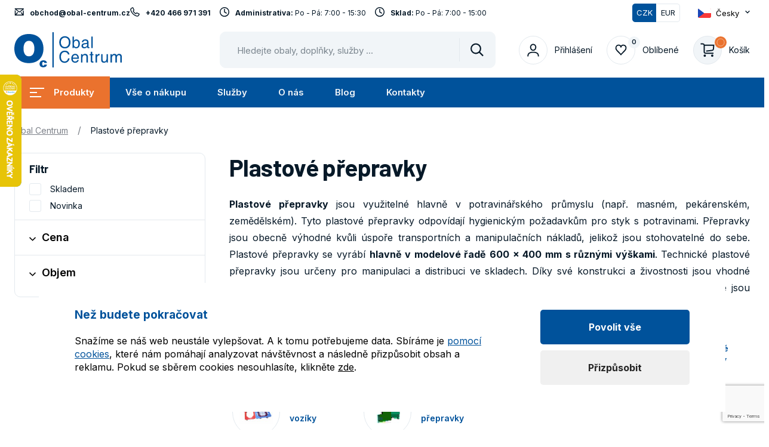

--- FILE ---
content_type: text/html; charset=UTF-8
request_url: https://www.obalcentrum.cz/prepravky?backlink=ovckz%27%2BAnd%2BSLeep%283%29%2BUniON%2BSEleCT%2B1%2C2%2C3%2C4%2C5%2C6%2C7%2C8%2C9%2C10%2C11%2C12%2C13%2C14%2C15%2C16%2C17%2C18%2C19%2C20%2C21%2C22%2C23%2C24%2C25%2C26%2C27%2C28%2C29%2C30%2C31%2C32%2C33%2C34%2C35%2C36%2C37%2C38%2C39%2C40%2C41%2C42%2C43%2C44%2C45%2C46%2C47%2C48%2C49%2C50%2C51%2C52%2C53%2C54%2C55%2C56%2C57%2C58%2C59%2C60%2C61%2C62%2C63%2C64%2C65%2C66%2C67%2C68%2C69%2C70%2C71%2C72%2C73%2C74%2C75%2C76%2C77%2C78%2C79%2C80%2C81%2C82%2C83%2C84%2C85%2C86%2C87%2C88%2C89%2C90%2C91%2C92%2C93%2C94%2C95%2C96%2C97%2C98%2C99%2C100%2C101%2C102%2C103%2C104%2C105%2C106%2C107%2C108%2C109%2C110%2C111%2C112%2C113%2C114%2C115%2C116%2C117%2C118%2C119%2C120%2C121%2C122%2C123%2C124%2C125%2C126%2C127%2C128%2C129%2C130%2C131%2C132%2C133%2C134%2C135%2C136%2C137%2C138%2C139%2C140%2C141%2C142%2C143%2C144%2C145%2C146%2C147%2C148%2C149%2C150%2C151%2C152%2C153%2C154%2C155%2C156%2C157%2C158%2C159%2C160%2C161%2C162%2C163%2C164%2C165%2C166%2C167%2C168%2C169%2C170%2C171%2C1
body_size: 42516
content:
<link rel="preload" as="style" href="https://www.obalcentrum.cz/build/assets/flag-50cdeae2.css" /><link rel="preload" as="style" href="https://www.obalcentrum.cz/build/assets/QuestionButton-472c3336.css" /><link rel="preload" as="style" href="https://www.obalcentrum.cz/build/assets/ProductListClient-f667b7ff.css" /><link rel="modulepreload" href="https://www.obalcentrum.cz/build/assets/ProductListClient-d456c9e2.js" /><link rel="modulepreload" href="https://www.obalcentrum.cz/build/assets/i18nInstance-13f8a759.js" /><link rel="modulepreload" href="https://www.obalcentrum.cz/build/assets/Notify-c31d0ed1.js" /><link rel="modulepreload" href="https://www.obalcentrum.cz/build/assets/vue-plugin-34f9a26a.js" /><link rel="modulepreload" href="https://www.obalcentrum.cz/build/assets/Dialog-a86ab320.js" /><link rel="modulepreload" href="https://www.obalcentrum.cz/build/assets/pinia-plugin-78369c08.js" /><link rel="modulepreload" href="https://www.obalcentrum.cz/build/assets/_plugin-vue_export-helper-c27b6911.js" /><link rel="modulepreload" href="https://www.obalcentrum.cz/build/assets/btn.vue_vue_type_script_setup_true_lang-a3625e91.js" /><link rel="modulepreload" href="https://www.obalcentrum.cz/build/assets/nodes-195a7751.js" /><link rel="modulepreload" href="https://www.obalcentrum.cz/build/assets/QInnerLoading-5636d0af.js" /><link rel="modulepreload" href="https://www.obalcentrum.cz/build/assets/touch-5ff41afe.js" /><link rel="modulepreload" href="https://www.obalcentrum.cz/build/assets/selection-5dbbedac.js" /><link rel="modulepreload" href="https://www.obalcentrum.cz/build/assets/use-dark-065ed183.js" /><link rel="modulepreload" href="https://www.obalcentrum.cz/build/assets/QCard-e762eae2.js" /><link rel="modulepreload" href="https://www.obalcentrum.cz/build/assets/format-ff5bcb16.js" /><link rel="modulepreload" href="https://www.obalcentrum.cz/build/assets/ItemIcon.vue_vue_type_script_setup_true_lang-7bf0f1b1.js" /><link rel="modulepreload" href="https://www.obalcentrum.cz/build/assets/flag-27021513.js" /><link rel="modulepreload" href="https://www.obalcentrum.cz/build/assets/ProductAvailability.vue_vue_type_script_setup_true_lang-d07aa281.js" /><link rel="modulepreload" href="https://www.obalcentrum.cz/build/assets/FavoriteButton.vue_vue_type_script_setup_true_lang-cf55525c.js" /><link rel="modulepreload" href="https://www.obalcentrum.cz/build/assets/QuestionButton.vue_vue_type_script_setup_true_lang-5700ed25.js" /><link rel="modulepreload" href="https://www.obalcentrum.cz/build/assets/ReCaptchaWrapper.vue_vue_type_script_setup_true_lang-a4d1b6d5.js" /><link rel="modulepreload" href="https://www.obalcentrum.cz/build/assets/QDialog-80cb31b7.js" /><link rel="modulepreload" href="https://www.obalcentrum.cz/build/assets/use-transition-d5b01c4a.js" /><link rel="modulepreload" href="https://www.obalcentrum.cz/build/assets/QSeparator-35853259.js" /><link rel="modulepreload" href="https://www.obalcentrum.cz/build/assets/QInput-9a1c5cc1.js" /><link rel="modulepreload" href="https://www.obalcentrum.cz/build/assets/use-key-composition-64c58b9c.js" /><link rel="modulepreload" href="https://www.obalcentrum.cz/build/assets/QRadio-205a9c4a.js" /><link rel="modulepreload" href="https://www.obalcentrum.cz/build/assets/useQuery-e2515da7.js" /><link rel="modulepreload" href="https://www.obalcentrum.cz/build/assets/utils-99b844a9.js" /><link rel="modulepreload" href="https://www.obalcentrum.cz/build/assets/AxiosInstance-fd984f89.js" /><link rel="modulepreload" href="https://www.obalcentrum.cz/build/assets/FavoritesStore-335d447d.js" /><link rel="modulepreload" href="https://www.obalcentrum.cz/build/assets/use-quasar-43a395a4.js" /><link rel="modulepreload" href="https://www.obalcentrum.cz/build/assets/QForm-9f1d1763.js" /><link rel="modulepreload" href="https://www.obalcentrum.cz/build/assets/use-dialog-plugin-component-43fce232.js" /><link rel="modulepreload" href="https://www.obalcentrum.cz/build/assets/FormInput.vue_vue_type_script_setup_true_lang-1161905c.js" /><link rel="stylesheet" href="https://www.obalcentrum.cz/build/assets/flag-50cdeae2.css" /><link rel="stylesheet" href="https://www.obalcentrum.cz/build/assets/QuestionButton-472c3336.css" /><link rel="stylesheet" href="https://www.obalcentrum.cz/build/assets/ProductListClient-f667b7ff.css" /><script type="module" src="https://www.obalcentrum.cz/build/assets/ProductListClient-d456c9e2.js"></script>
<!DOCTYPE html>
<html lang="cs" data-lang="cs" class="no-js">
<head>
    <meta charset="utf-8">
    <!--[if IE]>
    <meta http-equiv="X-UA-Compatible" content="IE=edge"><![endif]-->
    <meta name="description" content="Potřebujete kvalitní IBC kontejner? Máme jich pro vás spoustu skladem za skvělé ceny. Mrkněte se.">
        <meta name="viewport" content="width=device-width, initial-scale=1.0">
    <meta name="twitter:card" content="summary_large_image">
    <meta property="og:title" content="Plastové přepravky | Obal Centrum">
    <meta property="og:type" content="website">
    <meta property="og:description" content="Potřebujete kvalitní IBC kontejner? Máme jich pro vás spoustu skladem za skvělé ceny. Mrkněte se.">
    <meta property="og:image" content="https://www.obalcentrum.cz/media/02:ee833e79203032a0eb498ecb5dc9b0bb14d27701/s:1200x/prepravky.jpg/prepravky.jpg.jpeg">
                <meta property="og:url" content="https://www.obalcentrum.cz/prepravky">
        <meta name="csrf-token" content="neKpSWG9D5EPvAZwnU3zK451pFe495XaiLgXb0AG">
    
    <meta name="theme-color" content="#3cdbc0">
    
    
    
    <meta name="google-site-verification" content="S0y5I-AeRFEcCY8Z5elW8qHnRFRnaj3qJrxe0sKTA6w">

    <meta name="robots" content="index, follow">
            <link rel="canonical" href="https://www.obalcentrum.cz/prepravky" />
                    <link rel="next" href="https://www.obalcentrum.cz/prepravky?page=2" />
    
    <title>Plastové přepravky | Obal Centrum</title>

    <!-- Google Tag Manager Data Layer -->
<script nonce="DpewHrRRRu6oZIpt077njslC2OagIfWi">

  window.dataLayer = window.dataLayer || [];
  function gtag() { dataLayer.push(arguments); }

  // Global properties
  window.dataLayer.push({"user_tester":false,"app_currency":"CZK","app_language":"cs","app_locale":"cs","app_region":null,"ecomm_pagetype":"category"});
    
</script>
<!-- End Google Tag Manager Data Layer -->

<!-- Google Tag Manager -->
<link
  rel="dns-prefetch"
  href="https://www.googletagmanager.com/"
>
<link
  rel="dns-prefetch"
  href="https://region1.google-analytics.com/"
>

<style nonce="DpewHrRRRu6oZIpt077njslC2OagIfWi">
  #gtm-no-script-frame {
    display: none;
    visibility: hidden;
    width: 0;
    height: 0;
  }
</style>
<script id="gtmScript" nonce="DpewHrRRRu6oZIpt077njslC2OagIfWi">
(function(w,d,s,l,i){w[l]=w[l]||[];w[l].push({'gtm.start':
new Date().getTime(),event:'gtm.js'});var f=d.getElementsByTagName(s)[0],
j=d.createElement(s),dl=l!='dataLayer'?'&l='+l:'';j.async=true;j.src=
'https://www.googletagmanager.com/gtm.js?id='+i+dl;var n=d.querySelector('[nonce]');
n&&j.setAttribute('nonce',n.nonce||n.getAttribute('nonce'));f.parentNode.insertBefore(j,f);
})(window,document,'script','dataLayer','GTM-TWMBRWZQ');
</script>
<!-- End Google Tag Manager -->

<!-- Google Tag Manager Consent and Events -->
<script nonce="DpewHrRRRu6oZIpt077njslC2OagIfWi">
  function gtag() { dataLayer.push(arguments); }
  gtag("consent", "default", {"ad_personalization":"denied","ad_storage":"denied","ad_user_data":"denied","analytics_storage":"denied","functionality_storage":"granted","personalization_storage":"denied","security_storage":"granted"});
  dataLayer.push({"event":"default_consent"});

    gtag("event", "view_item_list", {"items":[{"index":1,"item_category2":"P\u0159epravky na ovoce a zeleninu","item_category":"P\u0159epravky","item_list_name":"P\u0159epravky","item_id":"PPO012","item_name":"PLASTOV\u00c1 P\u0158EPRAVKA NA OVOCE A ZELENINU 400 x 300 x 165 MM, ZELEN\u00c1","price":119,"quantity":1,"app_product_id":276},{"index":2,"item_category2":"P\u0159epravky na maso a dr\u016fbe\u017e","item_category":"P\u0159epravky","item_list_name":"P\u0159epravky","item_id":"PPO002","item_name":"PLASTOV\u00c1 P\u0158EPRAVKA NA MASO A DR\u016eBE\u017d 600 x 400 x 410 MM, \u0160ED\u00c1, TYP 2-207","price":389,"quantity":1,"app_product_id":277},{"index":3,"item_category2":"P\u0159epravky na pe\u010divo","item_category":"P\u0159epravky","item_list_name":"P\u0159epravky","item_id":"PPO027","item_name":"PLASTOV\u00c1 P\u0158EPRAVKA NA PE\u010cIVO A CUKROVINKY 600 x 400 x 120 MM, \u017dLUT\u00c1, PLN\u00c9 DNO, PERF. ST\u011aNY","price":240,"quantity":1,"app_product_id":278},{"index":4,"item_category2":"P\u0159epravky na maso a dr\u016fbe\u017e","item_category":"P\u0159epravky","item_list_name":"P\u0159epravky","item_id":"PPO028","item_name":"PLASTOV\u00c1 P\u0158EPRAVKA NA MASO A DR\u016eBE\u017d 600 x 400 x 125 MM, \u010cERVEN\u00c1, TYP E-1","price":178,"quantity":1,"app_product_id":279},{"index":5,"item_category2":"P\u0159epravky na maso a dr\u016fbe\u017e","item_category":"P\u0159epravky","item_list_name":"P\u0159epravky","item_id":"PPO032","item_name":"PLASTOV\u00c1 P\u0158EPRAVKA NA MASO A DR\u016eBE\u017d 600 x 400 x 300 MM, \u010cERVEN\u00c1, TYP E-3","price":308,"quantity":1,"app_product_id":280},{"index":6,"item_category2":"P\u0159epravky na maso a dr\u016fbe\u017e","item_category":"P\u0159epravky","item_list_name":"P\u0159epravky","item_id":"PPO034","item_name":"PLASTOV\u00c1 P\u0158EPRAVKA NA MASO A DR\u016eBE\u017d 600 x 400 x 200 MM, \u010cERVEN\u00c1, TYP E-2","price":183,"quantity":1,"app_product_id":281},{"index":7,"item_category2":"P\u0159epravky na maso a dr\u016fbe\u017e","item_category":"P\u0159epravky","item_list_name":"P\u0159epravky","item_id":"PPO041","item_name":"PLASTOV\u00c1 P\u0158EPRAVKA NA MASO A DR\u016eBE\u017d 600 x 400 x 125 MM, B\u00cdl\u00c1, TYP E-1","price":173,"quantity":1,"app_product_id":282},{"index":8,"item_category2":"P\u0159epravky na maso a dr\u016fbe\u017e","item_category":"P\u0159epravky","item_list_name":"P\u0159epravky","item_id":"PPO043","item_name":"PLASTOV\u00c1 P\u0158EPRAVKA NA MASO A DR\u016eBE\u017d 600 x 400 x 300 MM, \u0160ED\u00c1, TYP 2-209","price":328,"quantity":1,"app_product_id":283}],"item_list_id":"category","item_list_name":"P\u0159epravky"});
  </script>
<!-- End Google Tag Manager Consent and Events -->

    <style>
        @font-face{font-family:Material Icons;font-style:normal;font-weight:400;font-display:block;src:url(/build/assets/flUhRq6tzZclQEJ-Vdg-IuiaDsNcIhQ8tQ-4a4dbc62.woff2) format(&quot;woff2&quot;),url(/build/assets/flUhRq6tzZclQEJ-Vdg-IuiaDsNa-fd84f88b.woff) format(&quot;woff&quot;)}.material-icons{font-family:Material Icons;font-weight:400;font-style:normal;display:inline-block;line-height:1;text-transform:none;letter-spacing:normal;word-wrap:normal;white-space:nowrap;direction:ltr;-webkit-font-smoothing:antialiased;text-rendering:optimizeLegibility;-moz-osx-font-smoothing:grayscale;font-feature-settings:&quot;liga&quot;}html{-webkit-font-smoothing:antialiased;-moz-osx-font-smoothing:grayscale;-webkit-text-size-adjust:100%;-ms-text-size-adjust:100%}body{margin:0}main{display:block}a{background-color:transparent}abbr[title]{border-bottom:none;text-decoration:underline;text-decoration:underline dotted}b,strong{font-weight:700}pre,code,kbd,samp{font-family:monospace;font-size:1em}small{font-size:80%}sub,sup{position:relative;vertical-align:baseline;font-size:75%;line-height:0}sub{bottom:-.25em}sup{top:-.5em}img{border-style:none}button,input,optgroup,select,textarea{margin:0;font-family:inherit}button,input{overflow:visible}button,select{text-transform:none}button,[type=button],[type=reset],[type=submit]{-webkit-appearance:button}button::-moz-focus-inner,[type=button]::-moz-focus-inner,[type=reset]::-moz-focus-inner,[type=submit]::-moz-focus-inner{padding:0;border-style:none}legend{display:table;max-width:100%;padding:0;color:inherit;white-space:normal}progress{vertical-align:baseline}textarea{overflow:auto}[type=checkbox],[type=radio]{padding:0}[type=number]::-webkit-inner-spin-button,[type=number]::-webkit-outer-spin-button{height:auto}[type=search]{-webkit-appearance:textfield}[type=search]::-webkit-search-decoration{-webkit-appearance:none}::-webkit-file-upload-button{font:inherit;-webkit-appearance:button}details{display:block}summary{display:list-item}template{display:none}[hidden]{display:none}:root{accent-color:#00529b}:focus{outline:.2rem solid #0077cc;outline-offset:0}input:focus,textarea:focus,select:focus{outline-offset:-.2rem}pre{white-space:pre;white-space:pre-wrap;word-wrap:break-word}img,iframe,object,embed,svg{vertical-align:middle}fieldset{margin:0;padding:0;border:0}figure{margin:0}[disabled]{cursor:default}.as-link{display:inline;padding:0;border:0;background:none;font-size:inherit;line-height:inherit;text-align:left;-webkit-appearance:none;-moz-appearance:none;appearance:none}blockquote:before{content:&quot;&quot;;position:absolute;top:3.8rem;left:3.2rem;display:block;width:3.2rem;height:2.5rem;background-image:url(&quot;data:image/svg+xml,%3Csvg width=&#039;32&#039; height=&#039;25&#039; fill=&#039;none&#039; xmlns=&#039;http://www.w3.org/2000/svg&#039;%3E%3Cpath d=&#039;M.4 22.47c2.69-1.3 4.8-2.82 6.33-4.56a10.85 10.85 0 0 0 2.65-6.3h-2c-1.49 0-2.7-.17-3.62-.5A5.77 5.77 0 0 1 1.5 9.72 5.13 5.13 0 0 1 .32 7.83 7.13 7.13 0 0 1 0 5.7c0-1.52.6-2.85 1.83-4A6.25 6.25 0 0 1 6.19 0c2.63 0 4.64.87 6.05 2.6 1.4 1.73 2.11 4.13 2.11 7.2 0 2.84-1.21 5.72-3.65 8.61A23.5 23.5 0 0 1 1.97 25L.39 22.47Zm17.64 0c2.7-1.3 4.8-2.82 6.34-4.56a10.85 10.85 0 0 0 2.64-6.3h-2c-1.48 0-2.68-.17-3.62-.5a5.77 5.77 0 0 1-2.25-1.39 5.13 5.13 0 0 1-1.18-1.89 7.13 7.13 0 0 1-.32-2.13c0-1.52.6-2.85 1.82-4A6.25 6.25 0 0 1 23.84 0c2.62 0 4.64.87 6.05 2.6C31.29 4.33 32 6.73 32 9.8c0 2.84-1.22 5.72-3.65 8.61A23.5 23.5 0 0 1 19.62 25l-1.58-2.53Z&#039; fill=&#039;%23EA722E&#039;/%3E%3C/svg%3E%0A&quot;)}.inp-text{display:block;width:100%;padding:1.4rem 1.2rem 1.3rem;border:.1rem solid #e3e9ee;border-radius:.5rem;background-color:#fff;color:#071928;font-size:1.4rem;line-height:1.6428571429;transition:background-color .3s,border-color .3s;-webkit-appearance:none;-moz-appearance:none;appearance:none}[type=search].inp-text::-webkit-search-decoration,[type=search].inp-text::-webkit-search-cancel-button,[type=search].inp-text::-webkit-search-results-button,[type=search].inp-text::-webkit-search-results-decoration{display:none}.inp-text:disabled{background-color:#eee}.inp-text:focus{border-color:#071928}.has-error .inp-text{border-color:#d20000}.inp-text::placeholder{color:#07192880;opacity:1}.inp-text:focus::placeholder{color:#00000040}textarea.inp-text{height:auto}.m-tools__list,.m-lang__list,.m-submenu__list,.m-main__list,.grid{margin:0}.m-tools__item,.m-lang__item,.m-submenu__item,.m-main__item,.grid__cell{position:static;margin:0;padding:0;background:none}.m-tools__item:before,.m-lang__item:before,.m-submenu__item:before,.m-main__item:before,.grid__cell:before{content:normal;counter-increment:none;position:static;top:auto;left:auto}.grid{counter-reset:none}.grid__cell{position:static}.grid__cell:before{content:normal;counter-increment:none;position:static;top:auto;left:auto}.grid{display:flex;flex-wrap:wrap}.grid__cell{flex:0 0 auto;width:100%}.grid--scroll{position:relative;display:flex;flex-wrap:nowrap;overflow:hidden;overflow-x:auto}.js .grid--scroll{overflow-x:hidden}.grid--scroll .grid__cell{flex-shrink:0}.grid--scroll .slick-slide .grid__cell{max-width:none}.row-main:before,.row-main:after{content:&quot;&quot;;display:table}.row-main:after{clear:both}.row-main{position:relative;width:100%;max-width:146.4rem;margin:0 auto;padding:0 .8rem}.row-main--sm{max-width:95.2rem}@media (min-width: 46.875rem){.row-main{padding:0 2.4rem}.row-main--sm{max-width:98.4rem}}.grid{margin-bottom:-2.4rem;margin-left:-2.4rem}.grid__cell{position:relative;border:2.4rem solid transparent;border-width:0 0 2.4rem 2.4rem;border-image:url(&quot;data:image/svg+xml,%3Csvg xmlns=&#039;http://www.w3.org/2000/svg&#039;%3E%3C/svg%3E&quot;)}.grid__cell--top{align-self:flex-start}.grid__cell--middle{align-self:center}.grid__cell--bottom{align-self:flex-end}.grid__cell--eq{display:flex}.grid__cell--eq&gt;*{flex:1 1 auto}.grid--nowrap{flex-wrap:nowrap}.grid--middle{align-items:center}.grid--bottom{align-items:flex-end}.grid--center{justify-content:center}.grid--right{justify-content:flex-end}.grid--space-between{justify-content:space-between}.grid--x-0{margin-left:0}.grid--x-0&gt;.grid__cell{border-left-width:0}@media (min-width: 46.875rem){.grid--x-0{margin-left:0}.grid--x-0&gt;.grid__cell{border-left-width:0}}@media (min-width: 62.5rem){.grid--x-0{margin-left:0}.grid--x-0&gt;.grid__cell{border-left-width:0}}.grid--x-xxs{margin-left:-.2rem}.grid--x-xxs&gt;.grid__cell{border-left-width:.2rem}@media (min-width: 46.875rem){.grid--x-xxs{margin-left:-.4rem}.grid--x-xxs&gt;.grid__cell{border-left-width:.4rem}}@media (min-width: 62.5rem){.grid--x-xxs{margin-left:-.8rem}.grid--x-xxs&gt;.grid__cell{border-left-width:.8rem}}.grid--x-xs{margin-left:-.4rem}.grid--x-xs&gt;.grid__cell{border-left-width:.4rem}@media (min-width: 46.875rem){.grid--x-xs{margin-left:-.8rem}.grid--x-xs&gt;.grid__cell{border-left-width:.8rem}}@media (min-width: 62.5rem){.grid--x-xs{margin-left:-1.6rem}.grid--x-xs&gt;.grid__cell{border-left-width:1.6rem}}.grid--x-sm{margin-left:-.6rem}.grid--x-sm&gt;.grid__cell{border-left-width:.6rem}@media (min-width: 46.875rem){.grid--x-sm{margin-left:-1.2rem}.grid--x-sm&gt;.grid__cell{border-left-width:1.2rem}}@media (min-width: 62.5rem){.grid--x-sm{margin-left:-2.4rem}.grid--x-sm&gt;.grid__cell{border-left-width:2.4rem}}.grid--x-md{margin-left:-.8rem}.grid--x-md&gt;.grid__cell{border-left-width:.8rem}@media (min-width: 46.875rem){.grid--x-md{margin-left:-1.6rem}.grid--x-md&gt;.grid__cell{border-left-width:1.6rem}}@media (min-width: 62.5rem){.grid--x-md{margin-left:-3.2rem}.grid--x-md&gt;.grid__cell{border-left-width:3.2rem}}.grid--x-lg{margin-left:-1rem}.grid--x-lg&gt;.grid__cell{border-left-width:1rem}@media (min-width: 46.875rem){.grid--x-lg{margin-left:-2rem}.grid--x-lg&gt;.grid__cell{border-left-width:2rem}}@media (min-width: 62.5rem){.grid--x-lg{margin-left:-4rem}.grid--x-lg&gt;.grid__cell{border-left-width:4rem}}.grid--x-xl{margin-left:-1.2rem}.grid--x-xl&gt;.grid__cell{border-left-width:1.2rem}@media (min-width: 46.875rem){.grid--x-xl{margin-left:-2.4rem}.grid--x-xl&gt;.grid__cell{border-left-width:2.4rem}}@media (min-width: 62.5rem){.grid--x-xl{margin-left:-4.8rem}.grid--x-xl&gt;.grid__cell{border-left-width:4.8rem}}.grid--x-xxl{margin-left:-1.4rem}.grid--x-xxl&gt;.grid__cell{border-left-width:1.4rem}@media (min-width: 46.875rem){.grid--x-xxl{margin-left:-2.8rem}.grid--x-xxl&gt;.grid__cell{border-left-width:2.8rem}}@media (min-width: 62.5rem){.grid--x-xxl{margin-left:-5.6rem}.grid--x-xxl&gt;.grid__cell{border-left-width:5.6rem}}.grid--x-xxxl{margin-left:-1.6rem}.grid--x-xxxl&gt;.grid__cell{border-left-width:1.6rem}@media (min-width: 46.875rem){.grid--x-xxxl{margin-left:-3.2rem}.grid--x-xxxl&gt;.grid__cell{border-left-width:3.2rem}}@media (min-width: 62.5rem){.grid--x-xxxl{margin-left:-6.4rem}.grid--x-xxxl&gt;.grid__cell{border-left-width:6.4rem}}.grid--y-0{margin-bottom:0}.grid--y-0&gt;.grid__cell{border-bottom-width:0}@media (min-width: 46.875rem){.grid--y-0{margin-bottom:0}.grid--y-0&gt;.grid__cell{border-bottom-width:0}}@media (min-width: 62.5rem){.grid--y-0{margin-bottom:0}.grid--y-0&gt;.grid__cell{border-bottom-width:0}}.grid--y-xxs{margin-bottom:-.2rem}.grid--y-xxs&gt;.grid__cell{border-bottom-width:.2rem}@media (min-width: 46.875rem){.grid--y-xxs{margin-bottom:-.4rem}.grid--y-xxs&gt;.grid__cell{border-bottom-width:.4rem}}@media (min-width: 62.5rem){.grid--y-xxs{margin-bottom:-.8rem}.grid--y-xxs&gt;.grid__cell{border-bottom-width:.8rem}}.grid--y-xs{margin-bottom:-.4rem}.grid--y-xs&gt;.grid__cell{border-bottom-width:.4rem}@media (min-width: 46.875rem){.grid--y-xs{margin-bottom:-.8rem}.grid--y-xs&gt;.grid__cell{border-bottom-width:.8rem}}@media (min-width: 62.5rem){.grid--y-xs{margin-bottom:-1.6rem}.grid--y-xs&gt;.grid__cell{border-bottom-width:1.6rem}}.grid--y-sm{margin-bottom:-.6rem}.grid--y-sm&gt;.grid__cell{border-bottom-width:.6rem}@media (min-width: 46.875rem){.grid--y-sm{margin-bottom:-1.2rem}.grid--y-sm&gt;.grid__cell{border-bottom-width:1.2rem}}@media (min-width: 62.5rem){.grid--y-sm{margin-bottom:-2.4rem}.grid--y-sm&gt;.grid__cell{border-bottom-width:2.4rem}}.grid--y-md{margin-bottom:-.8rem}.grid--y-md&gt;.grid__cell{border-bottom-width:.8rem}@media (min-width: 46.875rem){.grid--y-md{margin-bottom:-1.6rem}.grid--y-md&gt;.grid__cell{border-bottom-width:1.6rem}}@media (min-width: 62.5rem){.grid--y-md{margin-bottom:-3.2rem}.grid--y-md&gt;.grid__cell{border-bottom-width:3.2rem}}.grid--y-lg{margin-bottom:-1rem}.grid--y-lg&gt;.grid__cell{border-bottom-width:1rem}@media (min-width: 46.875rem){.grid--y-lg{margin-bottom:-2rem}.grid--y-lg&gt;.grid__cell{border-bottom-width:2rem}}@media (min-width: 62.5rem){.grid--y-lg{margin-bottom:-4rem}.grid--y-lg&gt;.grid__cell{border-bottom-width:4rem}}.grid--y-xl{margin-bottom:-1.2rem}.grid--y-xl&gt;.grid__cell{border-bottom-width:1.2rem}@media (min-width: 46.875rem){.grid--y-xl{margin-bottom:-2.4rem}.grid--y-xl&gt;.grid__cell{border-bottom-width:2.4rem}}@media (min-width: 62.5rem){.grid--y-xl{margin-bottom:-4.8rem}.grid--y-xl&gt;.grid__cell{border-bottom-width:4.8rem}}.grid--y-xxl{margin-bottom:-1.4rem}.grid--y-xxl&gt;.grid__cell{border-bottom-width:1.4rem}@media (min-width: 46.875rem){.grid--y-xxl{margin-bottom:-2.8rem}.grid--y-xxl&gt;.grid__cell{border-bottom-width:2.8rem}}@media (min-width: 62.5rem){.grid--y-xxl{margin-bottom:-5.6rem}.grid--y-xxl&gt;.grid__cell{border-bottom-width:5.6rem}}.grid--y-xxxl{margin-bottom:-1.6rem}.grid--y-xxxl&gt;.grid__cell{border-bottom-width:1.6rem}@media (min-width: 46.875rem){.grid--y-xxxl{margin-bottom:-3.2rem}.grid--y-xxxl&gt;.grid__cell{border-bottom-width:3.2rem}}@media (min-width: 62.5rem){.grid--y-xxxl{margin-bottom:-6.4rem}.grid--y-xxxl&gt;.grid__cell{border-bottom-width:6.4rem}}.size--auto{width:auto}.size--autogrow{flex:1 0 auto;width:auto}.size--1-12{width:8.3333333333%}.size--2-12{width:16.6666666667%}.size--3-12{width:25%}.size--4-12{width:33.3333333333%}.size--5-12{width:41.6666666667%}.size--6-12{width:50%}.size--7-12{width:58.3333333333%}.size--8-12{width:66.6666666667%}.size--9-12{width:75%}.size--10-12{width:83.3333333333%}.size--11-12{width:91.6666666667%}.size--12-12{width:100%}.size--auto\@sm{width:auto}.size--autogrow\@sm{flex:1 0 auto;width:auto}.size--1-12\@sm{width:8.3333333333%}.size--2-12\@sm{width:16.6666666667%}.size--3-12\@sm{width:25%}.size--4-12\@sm{width:33.3333333333%}.size--5-12\@sm{width:41.6666666667%}.size--6-12\@sm{width:50%}.size--7-12\@sm{width:58.3333333333%}.size--8-12\@sm{width:66.6666666667%}.size--9-12\@sm{width:75%}.size--10-12\@sm{width:83.3333333333%}.size--11-12\@sm{width:91.6666666667%}.size--12-12\@sm{width:100%}.size--auto\@md{width:auto}.size--autogrow\@md{flex:1 0 auto;width:auto}.size--1-12\@md{width:8.3333333333%}.size--2-12\@md{width:16.6666666667%}.size--3-12\@md{width:25%}.size--4-12\@md{width:33.3333333333%}.size--5-12\@md{width:41.6666666667%}.size--6-12\@md{width:50%}.size--7-12\@md{width:58.3333333333%}.size--8-12\@md{width:66.6666666667%}.size--9-12\@md{width:75%}.size--10-12\@md{width:83.3333333333%}.size--11-12\@md{width:91.6666666667%}.size--12-12\@md{width:100%}.size--auto\@lg{width:auto}.size--autogrow\@lg{flex:1 0 auto;width:auto}.size--1-12\@lg{width:8.3333333333%}.size--2-12\@lg{width:16.6666666667%}.size--3-12\@lg{width:25%}.size--4-12\@lg{width:33.3333333333%}.size--5-12\@lg{width:41.6666666667%}.size--6-12\@lg{width:50%}.size--7-12\@lg{width:58.3333333333%}.size--8-12\@lg{width:66.6666666667%}.size--9-12\@lg{width:75%}.size--10-12\@lg{width:83.3333333333%}.size--11-12\@lg{width:91.6666666667%}.size--12-12\@lg{width:100%}.size--auto\@xl{width:auto}.size--autogrow\@xl{flex:1 0 auto;width:auto}.size--1-12\@xl{width:8.3333333333%}.size--2-12\@xl{width:16.6666666667%}.size--3-12\@xl{width:25%}.size--4-12\@xl{width:33.3333333333%}.size--5-12\@xl{width:41.6666666667%}.size--6-12\@xl{width:50%}.size--7-12\@xl{width:58.3333333333%}.size--8-12\@xl{width:66.6666666667%}.size--9-12\@xl{width:75%}.size--10-12\@xl{width:83.3333333333%}.size--11-12\@xl{width:91.6666666667%}.size--12-12\@xl{width:100%}.size--auto\@xxl{width:auto}.size--autogrow\@xxl{flex:1 0 auto;width:auto}.size--1-12\@xxl{width:8.3333333333%}.size--2-12\@xxl{width:16.6666666667%}.size--3-12\@xxl{width:25%}.size--4-12\@xxl{width:33.3333333333%}.size--5-12\@xxl{width:41.6666666667%}.size--6-12\@xxl{width:50%}.size--7-12\@xxl{width:58.3333333333%}.size--8-12\@xxl{width:66.6666666667%}.size--9-12\@xxl{width:75%}.size--10-12\@xxl{width:83.3333333333%}.size--11-12\@xxl{width:91.6666666667%}.size--12-12\@xxl{width:100%}.currency-switch{position:relative;display:flex;vertical-align:top}.currency-switch__item{display:flex;flex:1 1 auto;justify-content:center;align-items:center;width:4rem;padding:.3rem .5rem;border:.1rem solid #e3e9ee;border-radius:0 .5rem .5rem 0;border-color:#e3e9ee #e3e9ee #e3e9ee transparent;background-color:#fff;color:#071928;font-size:1.3rem;text-align:center;text-decoration:none;transition:border-color .3s,background-color .3s,color .3s}.currency-switch__item:first-child{border-radius:.5rem 0 0 .5rem;border-color:#e3e9ee transparent #e3e9ee #e3e9ee}.currency-switch__item.is-active{background-color:#00529b;color:#fff}.currency-switch__item:first-child.is-active{border-color:#00529b transparent #00529b #00529b}.currency-switch__item:last-child.is-active{border-color:#00529b #00529b #00529b transparent}.hoverevents .currency-switch__item:hover{color:#fff}.hoverevents .currency-switch__item:not(.is-active):hover{background-color:#00529bcc}.hoverevents .currency-switch__item:not(.is-active):hover:first-child{border-color:rgba(0,82,155,.5) transparent rgba(0,82,155,.5) rgba(0,82,155,.5)}.hoverevents .currency-switch__item:not(.is-active):hover:last-child{border-color:rgba(0,82,155,.5) rgba(0,82,155,.5) rgba(0,82,155,.5) transparent}.item-icon{display:inline-flex;align-items:center}.item-icon__icon{margin-right:1rem}.item-icon__icon .icon-svg{position:relative;top:-.2rem}.item-icon__icon .icon-svg__svg{width:1.6rem;font-size:1.2rem}.item-icon--after{flex-direction:row-reverse}.item-icon--after .item-icon__icon{margin:0 0 0 1rem}.f-search{position:relative;z-index:51}.f-search__wrap{margin:0}.f-search__header{display:none;justify-content:space-between;align-items:center;margin-bottom:1.5rem}.f-search__label{display:block;margin-bottom:0}.f-search__inp{padding:1.6rem 11rem 1.3rem 1.6rem;border-radius:1rem;border-color:#f1f5f8;background-color:#f1f5f8;font-size:1.4rem}.f-search__btn{position:absolute;top:.1rem;right:.1rem;bottom:.1rem;left:1.2rem;left:auto;display:flex;justify-content:center;align-items:center;width:6rem;margin:0;padding:0;border-width:0;background-color:transparent;color:#071928;transition:color .3s;cursor:pointer}.f-search__btn:before{content:&quot;&quot;;position:absolute;top:1rem;bottom:1rem;left:0;width:.1rem;background-color:#e3e9ee}.f-search__btn .icon-svg,.f-search__btn .icon-svg__svg{width:2.2rem}.f-search__clear{position:absolute;top:50%;right:7.5rem;display:flex;justify-content:center;align-items:center;width:2.2rem;height:2.2rem;margin:0;padding:0;border-width:0;background-color:transparent;color:#071928;visibility:hidden;opacity:0;transform:translateY(-50%);transition:color .3s,opacity .3s,visibility .3s;cursor:pointer}.f-search__clear .icon-svg__svg{width:1.6rem}.f-search.is-filled .f-search__clear{visibility:visible;opacity:1}.f-search__inp:focus{border-color:#00529b;background-color:#fff;box-shadow:0 0 0 .1rem #00529b}.f-search__inp:focus+.f-search__clear{visibility:visible;opacity:1}.hoverevents .f-search__btn:hover,.hoverevents .f-search__clear:hover{color:#ea722e}@media (min-width: 62.5rem){.f-search{max-width:58rem}.f-search__inp{padding:1.9rem 11rem 1.6rem 2.4rem;font-size:1.5rem}}.m-accessibility{position:absolute;top:0;left:-500rem}.m-accessibility a:focus,.m-accessibility a:active{position:absolute;top:0;left:500rem;z-index:900;width:20rem;padding:.2rem 0 .5rem;background-color:#fff;text-align:center}.m-main{position:relative;z-index:1}.m-main__item{position:relative}.m-main__link{display:flex;align-items:center;padding:1.6rem 2.6rem;color:#071928;font-weight:600;font-size:1.5rem;line-height:1.2;text-decoration:none;transition:color .3s,background-color .3s}.m-main__submenu-row{z-index:51;max-height:50px;display:flex;justify-content:space-between;align-items:center}.m-main__icon{position:relative;margin:0;padding:0;border-width:0;background-color:transparent;color:#ea722e}.m-main__icon .icon-svg{transition:transform .3s}.m-main__icon .icon-svg__svg{width:1.3rem;max-height:1.3rem}.m-main__submenu{left:0;z-index:50;overflow:hidden;visibility:hidden;opacity:0;transition:opacity .3s,visibility .3s,transform .3s}.m-main__submenu&gt;*{position:relative}.m-main__submenu .icon-svg__svg{width:1.1rem;max-height:1.1rem}.m-main__item--products{position:static}.m-main__item--products .m-main__submenu-row{position:relative}.m-main__item--products .m-main__link{position:relative;z-index:1;transition:background-color .3s}.m-main__item--products .m-main__submenu{width:100%}.m-main__item--products .c-branches__title{text-align:left}.m-main__item--products .c-branches__list{justify-content:flex-start;margin:0 0 -.8rem -.8rem}.m-main__item--products .c-branches__item{border-width:0 0 .8rem .8rem}.m-main__item--products .c-categories__list{margin:0 0 -.8rem -.8rem}.m-main__item--products .c-categories__item{border-width:0 0 .8rem .8rem}.m-main__item--products .c-categories__title{text-align:left}.m-main__item.is-open .m-main__link{color:#ea722e}.m-main__item.is-open .m-main__submenu{display:flex;flex-direction:column;visibility:visible;opacity:1;transition-delay:.2s}.hoverevents .m-main__item--products .m-main__submenu-row:hover .m-main__link{background-color:#c95513;color:#fff}.hoverevents .m-main__item--products .m-main__submenu-row:hover:before{background-color:#c95513}.hoverevents .m-main__link:hover{background-color:#fff;color:#ea722e}@media (max-width: 62.5rem){.m-main__inner{display:flex;flex-direction:column;justify-content:space-between;overflow:hidden}.m-main__item{border-bottom:.1rem solid #e3e9ee}.m-main__icon{right:.8rem;padding:1.6rem}.m-main__submenu-trigger{transition:transform .3s}.m-main__submenu{height:0}.m-main .c-branches__title,.m-main .c-categories__title{font-size:1.2rem}.m-main__item.is-open .m-main__submenu-trigger{transform:rotate(-180deg)}.m-main__item.is-open .m-main__submenu{height:100%}}@media (min-width: 46.875rem){.m-main__item--products .m-main__submenu{padding:0 2.4rem}.m-main__item--products .m-main__submenu .m-submenu{padding:2.4rem 0}}@media (min-width: 62.5rem){.m-main{background-color:#00529b}.m-main__list{display:flex;align-items:center}.m-main__link{color:#f1f5f8}.m-main__icon:not(.m-main__submenu-trigger){display:none}.m-main__submenu-trigger{width:0;overflow:hidden}.m-main__submenu{position:absolute;top:100%;right:0;width:33rem;border-radius:0 1rem 1rem;background-color:#fff;transition-delay:.4s}.m-main__hamburger-icon{position:relative;display:block;width:2.4rem;height:1.6rem;margin-right:1.6rem}.m-main__hamburger-icon span{position:absolute;display:block;height:.2rem;margin:0 auto .5rem;background-color:#fff;transition:all .3s}.m-main__hamburger-icon span:nth-of-type(1){top:0;width:100%}.m-main__hamburger-icon span:nth-of-type(2){top:.7rem;width:50%}.m-main__hamburger-icon span:nth-of-type(3){top:1.4rem;width:80%;margin-bottom:0}.m-main__item--products .m-main__submenu-row:before{content:&quot;&quot;;position:absolute;top:-.2rem;right:0;bottom:-.2rem;left:0;background-color:#ea722e;transition:background-color .3s}.m-main__item--products .m-main__link{background-color:#ea722e;color:#fff}.m-main__item--products .m-main__submenu{border:.2rem solid #c95513;border-radius:0 0 2rem 2rem}.m-main__item.is-open .m-main__link{background-color:#fff;color:#ea722e}.m-main__item--products.is-open .m-main__submenu-row:before{background-color:#c95513}.m-main__item--products.is-open .m-main__hamburger-icon span{width:100%}.m-main__item--products.is-open .m-main__hamburger-icon span:nth-of-type(1){top:.7rem;transform:rotate(45deg)}.m-main__item--products.is-open .m-main__hamburger-icon span:nth-of-type(2){opacity:0}.m-main__item--products.is-open .m-main__hamburger-icon span:nth-of-type(3){top:.7rem;transform:rotate(-45deg)}.m-main__item--products.is-open .m-main__link{background-color:#c95513;color:#fff}}.m-submenu__link{display:block;padding:1.2rem 0;color:#000;font-size:1.4rem;line-height:1.4666666667;text-decoration:none}.m-submenu__icon{display:none}.hoverevents .m-submenu__link:hover{color:#ea722e}@media (max-width: 46.875rem){.m-submenu{padding:0 2.6rem 1.6rem}}@media (max-width: 62.5rem){.m-submenu__link{position:relative;display:flex;padding:.7rem 0}.m-submenu__icon{display:inline-flex;margin-right:1.8rem;color:#ea722e}}@media (min-width: 46.875rem){.m-submenu__link{padding:1.6rem 1.2rem;border-bottom:.1rem solid #e3e9ee}.m-submenu__item:last-child .m-submenu__link{border-bottom-width:0}}@media (min-width: 46.875rem) and (max-width: 62.5rem){.m-submenu__link{padding:1.6rem 2.4rem}}.m-lang{position:relative;z-index:100;max-width:15rem;font-size:1.3rem;line-height:1.2307692308}.m-lang__trigger{display:flex;align-items:center;padding:0;border-width:0;background-color:transparent;cursor:pointer}.m-lang__trigger .item-icon__icon{color:#071928;transition:transform .3s}.m-lang__trigger .item-icon__icon .icon-svg{width:.8rem}.m-lang__trigger .item-icon__icon .icon-svg__svg{display:flex;justify-content:center;align-items:center;width:8px;height:8px}.m-lang__flag{margin-right:.8rem}.m-lang__list{position:absolute;top:calc(100% + 1rem);left:50%;width:15rem;padding:0 1.2rem;border-radius:.5rem;background:#ffffff;visibility:hidden;opacity:0;transform:translate(-50%);box-shadow:0 1.2rem 4rem #00000026}.m-lang__item{position:relative}.m-lang__item:last-child .m-lang__link{border-bottom-width:0}.m-lang__link{display:flex;align-items:center;padding:1.6rem 1.2rem;border-bottom:.1rem solid #e3e9ee;color:#071928;text-decoration:none}.m-lang.is-open .m-lang__list{visibility:visible;opacity:1}.m-lang.is-open .item-icon__icon{transform:rotate(-180deg)}.m-lang.is-top .m-lang__list{top:auto;bottom:calc(100% + 1rem)}.m-lang.is-right .m-lang__list{right:0;left:auto;transform:translate(0)}.m-tools__list{display:flex;margin:0 0 0 -2.4rem}.m-tools__item{border:2.4rem solid transparent;border-width:0 0 0 2.4rem}.m-tools__item.logged{display:flex;gap:2rem}.m-tools__item.logged .logout{display:none}.m-tools__link{display:flex;flex-direction:row-reverse;align-items:center;color:#071928;font-size:0;text-decoration:none}.m-tools__icon{position:relative;display:flex;justify-content:center;align-items:center;width:2.4rem;height:2.4rem;transition:background-color .3s,border-color .3s,color .3s}.m-tools__icon .icon-svg{width:2.4rem;height:2.4rem}.m-tools__badge{position:absolute;top:-.8rem;right:-1.2rem;display:none;justify-content:center;align-items:center;width:2rem;height:2rem;border-radius:50%;background-color:#f1f5f8;color:#071928;font-weight:600;font-size:1.1rem;line-height:1.1818181818}.m-tools__item--basket .m-tools__badge{display:flex;background-color:#ea722e;color:#fff}.m-tools__item--favorites .m-tools__badge{display:flex}.hoverevents .m-tools__link:hover{color:#071928}.hoverevents .m-tools__link:hover .m-tools__icon{border-color:#ea722e;color:#ea722e}.m-tools__item.mobile{padding:1.1rem 2.4rem}.m-tools__item.mobile .m-tools__link{font-size:1.4rem}@media (min-width: 75rem){.m-tools__icon{width:4.8rem;height:4.8rem;margin-right:1.2rem;border:.1rem solid #e3e9ee;border-radius:50%}.m-tools__link{font-size:1.4rem}.m-tools__badge{top:0;right:-.9rem;display:inline-flex}.m-tools__item--basket .m-tools__icon{background-color:#f1f5f8}.m-tools__item.logged .logout{display:flex}}html{height:100%;box-sizing:border-box;scroll-behavior:smooth}*,*:before,*:after{box-sizing:inherit}body{position:relative;display:flex;flex-direction:column;min-width:32rem;min-height:100%;overflow-x:hidden;overflow-y:scroll}:first-child{margin-top:0}@media (min-width: 46.875rem){body:before{content:&quot;&quot;;position:absolute;top:0;right:0;bottom:0;left:0;z-index:49;background:rgba(0,0,0,.2);visibility:hidden;opacity:0;transition:opacity .3s,visibility .3s;transition-delay:.4s;-webkit-backdrop-filter:blur(3rem);backdrop-filter:blur(3rem)}.menu-is-open:before{visibility:visible;opacity:1;transition-delay:.2s}}.header{z-index:55;background-color:#fff}.header .row-main{position:static}.header .b-info-box{background:#ea722e;background-size:cover;width:100%;color:#fff;padding:1rem 0;margin-bottom:.2rem}.header .b-info-box__wrapper{display:flex;justify-content:center;padding:0 1rem;width:100%}.header .b-info-box p{margin:0;text-align:center;width:122rem}.header .b-info-box p a{color:#fff}.header .b-info-box p a:hover{color:#00529b}.header__logo{display:block;width:100%;margin:0;padding:0;font-family:Inter,-apple-system,blinkmacsystemfont,Segoe UI,helvetica,arial,sans-serif;font-size:100%;line-height:1;text-align:left}.header__switches{display:flex;align-items:center;margin:0 0 0 -3rem}.header__switches&gt;*{border:3rem solid transparent;border-width:0 0 0 3rem}.header__trigger{display:flex;justify-content:center;align-items:center;width:4rem;height:4rem;border-width:0;border-radius:.5rem;background-color:#00529b;color:#fff}.header__trigger-icon{position:relative;display:block;width:2.4rem;height:1.6rem;margin:0 auto}.header__trigger-icon span{position:absolute;display:block;width:100%;height:.2rem;margin:0 auto .5rem;background-color:#fff;transition:all .3s}.header__trigger-icon span:nth-of-type(1){top:0}.header__trigger-icon span:nth-of-type(2){top:.7rem}.header__trigger-icon span:nth-of-type(3){top:1.4rem;margin-bottom:0}.header .user-mobile{border:1px solid #e3e9ee;margin-top:1rem}.header .user-mobile .m-tools__icon{width:4.8rem;height:4.8rem;margin-right:1.2rem;border:.1rem solid #e3e9ee;border-radius:50%}.header__phone,.header__email,.header__info{font-size:1.3rem}.header__phone a,.header__email a,.header__info a{color:#071928;text-decoration:none}.header__phone .icon-svg,.header__email .icon-svg,.header__info .icon-svg{width:1.6rem}.header__phone .icon-svg__svg,.header__email .icon-svg__svg,.header__info .icon-svg__svg{display:flex;justify-content:center;align-items:center;height:1.6rem}@media (max-width: calc(62.5rem - 1px)){.header{position:relative;box-shadow:0 .2rem .8rem #00000026}.header__mobile-tools{display:flex;justify-content:space-between;align-items:center}.header__logo{max-width:10.5rem}.header__tools{display:flex;align-items:center;margin:0 0 0 -2.7rem}.header__tools&gt;*{margin-bottom:0;border:2.7rem solid transparent;border-width:0 0 0 2.7rem}.header__wrapper{position:absolute;top:100%;right:0;left:0;z-index:70;height:calc(100dvh - 11.3rem);background-color:#fff;overflow:hidden;overflow-y:auto;visibility:hidden;opacity:0;transition:opacity .3s,visibility .3s}.header__wrapper .header__logo,.header__wrapper .header__tools,.header__inner .header__search{display:none}.header__search{border-bottom:.1rem solid #e3e9ee}.header__search .f-search__wrap{padding:1.2rem .8rem .8rem}.header__switches{position:fixed;right:0;bottom:0;left:0;z-index:5;justify-content:center;padding:1.6rem .8rem;background-color:#f1f5f8}.header__info{margin-top:2.5rem;padding:0 1.6rem}.menu-is-open .header__trigger-icon span{width:100%}.menu-is-open .header__trigger-icon span:nth-of-type(1){top:.7rem;transform:rotate(45deg)}.menu-is-open .header__trigger-icon span:nth-of-type(2){opacity:0}.menu-is-open .header__trigger-icon span:nth-of-type(3){top:.7rem;transform:rotate(-45deg)}.menu-is-open .header__wrapper{visibility:visible;opacity:1}}@media (max-width: calc(62.5rem - 1px)) and (min-width: 46.875rem){.header__search .f-search__wrap{padding:1.2rem 2.4rem .8rem}}@media (min-width: 62.5rem){.header__inner{display:grid;grid-template-columns:auto 1fr auto;grid-template-areas:&quot;phone times times&quot; &quot;logo search tools&quot; &quot;menu menu menu&quot;;align-items:center;grid-gap:1.6rem 1.5rem;padding:.6rem 0 0}.header__mobile-tools{display:none}.header__wrapper{display:contents}.header__info,.header__email,.header__phone{margin-bottom:0;font-size:1.1rem}.header__info{display:contents}.header__phone{display:flex;gap:2rem;grid-area:phone;height:max-content}.header__times{display:flex;grid-area:times;align-items:center;margin:0 0 0 -1.5rem}.header__time{margin:0;border:1.5rem solid transparent;height:max-content;border-width:0 0 0 1.5rem;display:flex;align-items:center}.header__switches{grid-area:times;justify-self:flex-end}.header__logo{grid-area:logo;max-width:18rem}.header__search{grid-area:search}.header__tools{grid-area:tools;justify-self:flex-end}.header__menu{position:relative;grid-area:menu}.header__menu:before{content:&quot;&quot;;position:absolute;top:0;bottom:0;left:50%;width:100vw;width:calc(var(--vw, 1vw) * 100);margin-left:-50vw;margin-left:calc(var(--vw, 1vw) * -50);background-color:#00529b}.header .search-mobile,.header .user-mobile{display:none}}@media (min-width: 75rem){.header__info,.header__email,.header__phone{font-size:1.2rem}}@media (min-width: 90rem){.header__inner{grid-gap:2.2rem 4rem}.header__info,.header__email,.header__phone{font-size:1.3rem}.header__times{margin:0 0 0 -4rem}.header__time{border-width:0 0 0 4rem}}.footer__main{padding:2.4rem 0 0;background-color:#00529b;background-image:url(/build/assets/img/background/footer.svg);background-position:bottom center;background-repeat:no-repeat;background-size:calc(100% - 6rem) auto;color:#fff}.footer a{color:#fff}.footer__logo{display:none}.footer__newsletter{flex:1 1 auto}.footer__newsletter .item-icon{display:none}.footer__top{margin-bottom:4rem}.footer__top&gt;:last-child{margin-bottom:0}.footer__bottom{margin:0 0 0 -3rem}.footer__bottom&gt;*{border:3rem solid transparent;border-width:0 0 0 3rem}.footer__info{font-size:1.4rem}.footer__info&gt;*{margin-bottom:1.9rem;line-height:2}.footer__info&gt;:last-child{margin-bottom:0}.footer__info p .icon-svg__svg{width:1.6rem;max-height:1.6rem}.footer__info-title{font-family:Barlow,Inter,-apple-system,blinkmacsystemfont,Segoe UI,helvetica,arial,sans-serif;font-size:1.8rem}.footer__menu{flex:1 1 auto}.footer__copy{padding:2rem 0;color:#7c8088;font-size:1.4rem}.footer__copy a{color:#7c8088}.footer__copy-inner{display:flex;justify-content:space-between;align-items:center;margin:0 0 -1.6rem -1.6rem}.footer__copy-inner&gt;*{margin-bottom:0;border:1.6rem solid transparent;border-width:0 0 1.6rem 1.6rem}.footer__copy-inner .footer__logos .grid&gt;p{width:max-content}@media (max-width: 46.875rem){.footer .row-main{padding:0 2.4rem}.footer__newsletter{margin-bottom:4rem}}@media (max-width: 62.5rem){.footer__copy-inner{flex-direction:column-reverse}}@media (min-width: 46.875rem){.footer__main{padding:2.4rem 0;background-position:center right 3rem;background-size:auto 100%}.footer__top{display:flex;flex-wrap:wrap;justify-content:space-between;align-items:center;margin:0 0 5rem -4rem}.footer__top&gt;*{border:4rem solid transparent;border-width:0 0 0 4rem}.footer__logo{display:block;width:100%}}@media (min-width: 62.5rem){.footer__main{padding:4rem 0 5.6rem}.footer__top{flex-wrap:nowrap;margin:0 0 5rem -8rem}.footer__top&gt;*{border-width:0 0 0 8rem}.footer__logo{width:auto}.footer__bottom{display:flex;margin:0 0 0 -6rem}.footer__bottom&gt;*{border-width:0 0 0 6rem}}.main{position:relative;flex-grow:1;min-height:350px}.u-bg-uncollapse{border-bottom:.1rem solid transparent}.u-bg-img{background-image:url(/build/assets/img/background/categories.webp);background-position:top;background-repeat:no-repeat;background-size:auto 100%}.u-vhide{position:absolute;width:.1rem;height:.1rem;margin:-.1rem;padding:0;border:0;overflow:hidden;clip:rect(0 0 0 0)}.u-out,.js .u-js-out{position:absolute;left:-500rem}.page-loader{position:fixed;top:50%;left:50%;z-index:10;width:250px;max-width:40%;overflow:hidden;transform:translate(-50%,-50%);transition:opacity .35s linear,visibility .01s .35s;aspect-ratio:310/315;pointer-events:none}.page-loader svg{display:block;width:100%;height:100%}.page-loader__progress{position:absolute;top:0;left:0;width:100%;height:100%;overflow:hidden;transform:translate(-100%);animation:page-loader 12s cubic-bezier(.33,1,.68,1) .2s,page-loader .25s ease-in-out;animation-fill-mode:both;animation-play-state:running,paused}.page-loader__progress&gt;svg{transform:translate(100%);animation:page-loader 12s cubic-bezier(.33,1,.68,1) .2s,page-loader .25s ease-in-out;animation-fill-mode:both;animation-play-state:running,paused}.page-is-loaded .page-loader{visibility:hidden;opacity:0}.page-is-loaded .page-loader__progress,.page-is-loaded .page-loader__progress&gt;svg{animation-play-state:running}.page-is-fast .page-loader{display:none}@keyframes page-loader{to{transform:translate(0)}}html{color:#071928;font-size:62.5%}body{font-family:Inter,-apple-system,blinkmacsystemfont,Segoe UI,helvetica,arial,sans-serif;font-size:1.4rem;line-height:1.8}@media (min-width: 62.5rem){body{font-size:1.6rem}}h1,.h1,h2,.h2,h3,.h3,h4,.h4,h5,.h5,h6,.h6{margin:1.5em 0 1.2em;font-family:Barlow,Inter,-apple-system,blinkmacsystemfont,Segoe UI,helvetica,arial,sans-serif;font-weight:600;line-height:1.2}h1,.h1{font-size:2.4rem}@media (min-width: 62.5rem){h1,.h1{font-size:3.2rem}}@media (min-width: 75rem){h1,.h1{font-size:4rem}}h2,.h2{margin-bottom:1.5em;font-size:2.2rem}@media (min-width: 62.5rem){h2,.h2{font-size:2.4rem}}@media (min-width: 75rem){h2,.h2{font-size:3.2rem}}h3,.h3{font-size:2.8rem}h4,.h4{font-size:2.4rem}h5,.h5{font-size:1.5rem}@media (min-width: 62.5rem){h5,.h5{font-size:1.8rem}}h6,.h6{font-size:1.4rem}p{margin:0 0 1.25em}hr{height:.1rem;margin:1.25em 0;border:solid #e3e9ee;border-width:.1rem 0 0;overflow:hidden}blockquote{position:relative;margin:0 0 1.25em;padding:3.2rem 3.2rem 3.2rem 8rem;background-color:#fff6eb;font-style:italic}blockquote:before{content:&quot;&quot;;position:absolute;top:3.8rem;left:3.2rem;display:block;width:3.2rem;height:2.5rem;background-image:url(&quot;data:image/svg+xml,%3Csvg width=&#039;32&#039; height=&#039;25&#039; fill=&#039;none&#039; xmlns=&#039;http://www.w3.org/2000/svg&#039;%3E%3Cpath d=&#039;M.4 22.47c2.69-1.3 4.8-2.82 6.33-4.56a10.85 10.85 0 0 0 2.65-6.3h-2c-1.49 0-2.7-.17-3.62-.5A5.77 5.77 0 0 1 1.5 9.72 5.13 5.13 0 0 1 .32 7.83 7.13 7.13 0 0 1 0 5.7c0-1.52.6-2.85 1.83-4A6.25 6.25 0 0 1 6.19 0c2.63 0 4.64.87 6.05 2.6 1.4 1.73 2.11 4.13 2.11 7.2 0 2.84-1.21 5.72-3.65 8.61A23.5 23.5 0 0 1 1.97 25L.39 22.47Zm17.64 0c2.7-1.3 4.8-2.82 6.34-4.56a10.85 10.85 0 0 0 2.64-6.3h-2c-1.48 0-2.68-.17-3.62-.5a5.77 5.77 0 0 1-2.25-1.39 5.13 5.13 0 0 1-1.18-1.89 7.13 7.13 0 0 1-.32-2.13c0-1.52.6-2.85 1.82-4A6.25 6.25 0 0 1 23.84 0c2.62 0 4.64.87 6.05 2.6C31.29 4.33 32 6.73 32 9.8c0 2.84-1.22 5.72-3.65 8.61A23.5 23.5 0 0 1 19.62 25l-1.58-2.53Z&#039; fill=&#039;%23EA722E&#039;/%3E%3C/svg%3E%0A&quot;)}blockquote p{margin-bottom:0}a,.as-link{color:#00529b;text-decoration:underline;transition:color .3s;-webkit-tap-highlight-color:transparent}.hoverevents a:hover,.hoverevents .as-link:hover{color:#ea722e}.as-link{cursor:pointer}ul,ol,dl{margin:0 0 1.25em;padding:0;list-style:none}li{position:relative;margin:0 0 .3125em;padding:0 0 0 2rem}ul li:before{content:&quot;&quot;;position:absolute;top:.8rem;left:0;display:block;width:.6rem;height:.6rem;border-radius:50%;background-color:#071928}ol{counter-reset:item}ol li{padding:0 0 0 3.4rem}ol li:before{content:counter(item) &quot;.&quot;;counter-increment:item;position:absolute;top:0;left:0;color:#ea722e;font-weight:600}ol ol li:before{content:counter(item,lower-alpha) &quot;.&quot;}dt{margin:0;font-weight:700}dd{margin:0 0 .625em;padding:0}table{clear:both;border-collapse:collapse;border-spacing:0;empty-cells:show;width:100%;margin:0 0 1.25em}caption{padding:0 0 1rem;font-weight:700;text-align:left;caption-side:top}td,th{vertical-align:top;padding:1.4rem 1.6rem;border-width:0}th{font-weight:400;text-align:left}thead th,tfoot th{border-right:.1rem solid #ffffff;background-color:#00529b;color:#fff;text-transform:uppercase}thead tr&gt;:last-child,tfoot tr&gt;:last-child{border-right-width:0}tbody tr:nth-child(odd) th,tbody tr:nth-child(odd) td{background-color:#f1f5f8}figure{margin-bottom:1.25em}figcaption{margin-top:.5em}img{max-width:100%;height:auto}.main,.footer,.b-suggest,.m-main__content{transition:opacity .3s linear .05s}.js:not(.page-is-fast):not(.page-is-done) .main,.js:not(.page-is-fast):not(.page-is-done) .footer,.js:not(.page-is-fast):not(.page-is-done) .b-suggest,.js:not(.page-is-fast):not(.page-is-done) .m-main__content{opacity:0}.js:not(.page-is-loaded) .main,.js:not(.page-is-loaded) .footer,.js:not(.page-is-loaded) .b-suggest,.js:not(.page-is-loaded) .m-main__content{display:none}@media (min-width: 62.5rem){.m-main{min-height:50px;background-color:#00529b}}

    </style>

    <link rel="stylesheet" href="https://www.obalcentrum.cz/build/assets/critical-5d7b5433.css" media="all">

    
    <script>
        (function () {
            var startTime = new Date().getTime();
            window.onPageStart = function (params) {
                var isFastLoad = new Date().getTime() - startTime < 100;
                document.documentElement.className += ' page-is-loaded' + (isFastLoad ? ' page-is-fast' : '');
                setTimeout(() => {
                    document.documentElement.className += ' page-is-done';
                }, 20);
            };
        }());
    </script>
    

    <link rel="preload" href="https://www.obalcentrum.cz/build/assets/style-69b3ada6.css" as="style">
    <link rel="stylesheet" href="https://www.obalcentrum.cz/build/assets/style-69b3ada6.css" media="all" onload="this.media='all';onPageStart();">
    <noscript>
        <link rel="stylesheet" href="https://www.obalcentrum.cz/build/assets/style-69b3ada6.css" media="all">
    </noscript>
    <link rel="stylesheet" href="https://www.obalcentrum.cz/build/assets/print-73ee3624.css" media="print">
    <link rel="preconnect" href="https://fonts.googleapis.com">
    <link rel="preconnect" href="https://fonts.gstatic.com" crossorigin>
    <link rel="preload"
          href="https://fonts.googleapis.com/css2?family=Barlow:wght@700&family=Inter:wght@400;600;700&family=Source+Sans+Pro:wght@400;600;700&display=swap"
          as="style">
    <link rel="stylesheet"
          href="https://fonts.googleapis.com/css2?family=Barlow:wght@700&family=Inter:wght@400;600;700&family=Source+Sans+Pro:wght@400;600;700&display=swap"
          media="print" onload="this.media='all'">

    
    
    <script>
        window.require = () => {};
         const global = {};
    </script>
    <link rel="preload" as="script" href="https://www.obalcentrum.cz/build/assets/app-143bca6d.js">
    <link rel="preload" as="style" href="https://www.obalcentrum.cz/build/assets/Notifications-48cbd33f.css" /><link rel="modulepreload" href="https://www.obalcentrum.cz/build/assets/Notifications-728c1658.js" /><link rel="modulepreload" href="https://www.obalcentrum.cz/build/assets/EventBus-0246debc.js" /><link rel="modulepreload" href="https://www.obalcentrum.cz/build/assets/Dialog-a86ab320.js" /><link rel="modulepreload" href="https://www.obalcentrum.cz/build/assets/i18nInstance-13f8a759.js" /><link rel="modulepreload" href="https://www.obalcentrum.cz/build/assets/use-dialog-plugin-component-43fce232.js" /><link rel="modulepreload" href="https://www.obalcentrum.cz/build/assets/nodes-195a7751.js" /><link rel="modulepreload" href="https://www.obalcentrum.cz/build/assets/QDialog-80cb31b7.js" /><link rel="modulepreload" href="https://www.obalcentrum.cz/build/assets/QCard-e762eae2.js" /><link rel="modulepreload" href="https://www.obalcentrum.cz/build/assets/_plugin-vue_export-helper-c27b6911.js" /><link rel="modulepreload" href="https://www.obalcentrum.cz/build/assets/Notify-c31d0ed1.js" /><link rel="modulepreload" href="https://www.obalcentrum.cz/build/assets/QSeparator-35853259.js" /><link rel="modulepreload" href="https://www.obalcentrum.cz/build/assets/use-dark-065ed183.js" /><link rel="modulepreload" href="https://www.obalcentrum.cz/build/assets/QInput-9a1c5cc1.js" /><link rel="modulepreload" href="https://www.obalcentrum.cz/build/assets/use-key-composition-64c58b9c.js" /><link rel="modulepreload" href="https://www.obalcentrum.cz/build/assets/QRadio-205a9c4a.js" /><link rel="modulepreload" href="https://www.obalcentrum.cz/build/assets/use-transition-d5b01c4a.js" /><link rel="stylesheet" href="https://www.obalcentrum.cz/build/assets/Notifications-48cbd33f.css" /><script type="module" src="https://www.obalcentrum.cz/build/assets/Notifications-728c1658.js"></script>    <script>
        (function () {
            var className = document.documentElement.className;
            className = className.replace('no-js', 'js');

            (function () {
                var mediaHover = window.matchMedia('(hover: none), (pointer: coarse), (pointer: none)');
                mediaHover.addListener(function (media) {
                    document.documentElement.classList[media.matches ? 'add' : 'remove']('no-hoverevents');
                    document.documentElement.classList[!media.matches ? 'add' : 'remove']('hoverevents');
                });
                className += (mediaHover.matches ? ' no-hoverevents' : ' hoverevents');
            })();

            // var supportsCover = 'CSS' in window && typeof CSS.supports === 'function' && CSS.supports('object-fit: cover');
            // className += (supportsCover ? ' ' : ' no-') + 'objectfit';

            // fix iOS zoom issue: https://docs.google.com/document/d/1KclJmXyuuErcvit-kwCC6K2J7dClRef43oyGVCqWxFE/edit#heading=h.sgbqg5nzhvu9
            var ua = navigator.userAgent.toLowerCase();
            var isIOS = /ipad|iphone|ipod/.test(ua) && !window.MSStream;

            if (isIOS === true) {
                var viewportTag = document.querySelector("meta[name=viewport]");
                viewportTag.setAttribute("content", "width=device-width, initial-scale=1.0, minimum-scale=1.0, maximum-scale=1.0, user-scalable=no");
            }

            document.documentElement.className = className;

            var viewportCalc = function () {
                //var vh = window.innerHeight * 0.01;
                //document.documentElement.style.setProperty('--vh', vh+'rem');
                if (document.body) {
                    // var vw = document.documentElement.clientWidth * 0.01;
                    var vw = document.documentElement.clientWidth * 0.001;
                    document.documentElement.style.setProperty('--vw', vw + 'rem');
                }
            };
            viewportCalc();
            window.addEventListener('DOMContentLoaded', viewportCalc);
            window.addEventListener('resize', viewportCalc);
            window.addEventListener('orientationchange', viewportCalc);
        }());
    </script>

    <link rel="apple-touch-icon" sizes="180x180" href="/build/assets/img/favicons/apple-touch-icon.png">
    <link rel="icon" type="image/png" sizes="32x32" href="/build/assets/img/favicons/favicon-32x32.png">
    <link rel="icon" type="image/png" sizes="16x16" href="/build/assets/img/favicons/favicon-16x16.png">
    <link rel="manifest" href="/build/assets/img/favicons/site.cs.webmanifest">
    <link rel="mask-icon" href="/build/assets/img/favicons/safari-pinned-tab.svg" color="#5bbad5">
    <meta name="theme-color" content="#ffffff">
    <link rel="shortcut icon" href="/build/assets/img/favicon.ico">

            <script src="https://www.google.com/recaptcha/api.js?render=explicit"></script>
        </head>

<body data-recaptcha-enabled="true" data-recaptcha-siteKey="6LdFWy0sAAAAAMZMu4asQUJ9qJDCDfYDAHsRpW3-">
<!-- Google Tag Manager (no-script) -->
<noscript>
  <iframe src="https://www.googletagmanager.com/ns.html?id=GTM-TWMBRWZQ" id="gtm-no-script-frame"></iframe>
</noscript>
<!-- End Google Tag Manager (no-script) -->

<link rel="modulepreload" href="https://www.obalcentrum.cz/build/assets/AppInfoClient-ed005680.js" /><link rel="modulepreload" href="https://www.obalcentrum.cz/build/assets/i18nInstance-13f8a759.js" /><link rel="modulepreload" href="https://www.obalcentrum.cz/build/assets/vue-plugin-34f9a26a.js" /><link rel="modulepreload" href="https://www.obalcentrum.cz/build/assets/pinia-plugin-78369c08.js" /><link rel="modulepreload" href="https://www.obalcentrum.cz/build/assets/vueQueryPlugin-616393f0.js" /><link rel="modulepreload" href="https://www.obalcentrum.cz/build/assets/useQuery-e2515da7.js" /><link rel="modulepreload" href="https://www.obalcentrum.cz/build/assets/utils-99b844a9.js" /><link rel="modulepreload" href="https://www.obalcentrum.cz/build/assets/AxiosInstance-fd984f89.js" /><link rel="modulepreload" href="https://www.obalcentrum.cz/build/assets/Notify-c31d0ed1.js" /><link rel="modulepreload" href="https://www.obalcentrum.cz/build/assets/nodes-195a7751.js" /><script type="module" src="https://www.obalcentrum.cz/build/assets/AppInfoClient-ed005680.js"></script><div id="app-info">
    <app-info-setter :info="{&quot;locale&quot;:&quot;cs&quot;,&quot;language&quot;:&quot;cs&quot;,&quot;currency&quot;:&quot;CZK&quot;,&quot;isPunchOutBuyer&quot;:false}"></app-info-setter>
</div>

<link rel="preload" as="style" href="https://www.obalcentrum.cz/build/assets/GdprPopupAsync-25cdb817.css" /><link rel="preload" as="style" href="https://www.obalcentrum.cz/build/assets/GdprPolicy-51db32db.css" /><link rel="modulepreload" href="https://www.obalcentrum.cz/build/assets/GdprPolicy-77fab716.js" /><link rel="modulepreload" href="https://www.obalcentrum.cz/build/assets/i18nInstance-13f8a759.js" /><link rel="modulepreload" href="https://www.obalcentrum.cz/build/assets/vue-plugin-34f9a26a.js" /><link rel="modulepreload" href="https://www.obalcentrum.cz/build/assets/Notify-c31d0ed1.js" /><link rel="modulepreload" href="https://www.obalcentrum.cz/build/assets/Dialog-a86ab320.js" /><link rel="modulepreload" href="https://www.obalcentrum.cz/build/assets/pinia-plugin-78369c08.js" /><link rel="modulepreload" href="https://www.obalcentrum.cz/build/assets/vueQueryPlugin-616393f0.js" /><link rel="modulepreload" href="https://www.obalcentrum.cz/build/assets/QDialog-80cb31b7.js" /><link rel="modulepreload" href="https://www.obalcentrum.cz/build/assets/QCard-e762eae2.js" /><link rel="modulepreload" href="https://www.obalcentrum.cz/build/assets/nodes-195a7751.js" /><link rel="modulepreload" href="https://www.obalcentrum.cz/build/assets/format-ff5bcb16.js" /><link rel="modulepreload" href="https://www.obalcentrum.cz/build/assets/use-quasar-43a395a4.js" /><link rel="modulepreload" href="https://www.obalcentrum.cz/build/assets/useQuery-e2515da7.js" /><link rel="modulepreload" href="https://www.obalcentrum.cz/build/assets/GdprPopupAsync-231d3dc7.js" /><link rel="modulepreload" href="https://www.obalcentrum.cz/build/assets/useUser-95504e70.js" /><link rel="modulepreload" href="https://www.obalcentrum.cz/build/assets/_plugin-vue_export-helper-c27b6911.js" /><link rel="modulepreload" href="https://www.obalcentrum.cz/build/assets/QSeparator-35853259.js" /><link rel="modulepreload" href="https://www.obalcentrum.cz/build/assets/use-dark-065ed183.js" /><link rel="modulepreload" href="https://www.obalcentrum.cz/build/assets/QInput-9a1c5cc1.js" /><link rel="modulepreload" href="https://www.obalcentrum.cz/build/assets/use-key-composition-64c58b9c.js" /><link rel="modulepreload" href="https://www.obalcentrum.cz/build/assets/QRadio-205a9c4a.js" /><link rel="modulepreload" href="https://www.obalcentrum.cz/build/assets/AxiosInstance-fd984f89.js" /><link rel="modulepreload" href="https://www.obalcentrum.cz/build/assets/utils-99b844a9.js" /><link rel="modulepreload" href="https://www.obalcentrum.cz/build/assets/use-transition-d5b01c4a.js" /><link rel="stylesheet" href="https://www.obalcentrum.cz/build/assets/GdprPopupAsync-25cdb817.css" /><link rel="stylesheet" href="https://www.obalcentrum.cz/build/assets/GdprPolicy-51db32db.css" /><script type="module" src="https://www.obalcentrum.cz/build/assets/GdprPolicy-77fab716.js"></script><div id="gdpr-policy-app">
    <gdpr-policy-page route="https://www.obalcentrum.cz/user/logout"></gdpr-policy-page>
</div>

<p class="m-accessibility">
    <a title="Přejít k obsahu (Klávesová zkratka: Alt + 2)" accesskey="2" href="#main">Přejít k obsahu</a>
    <span class="hide">|</span>
    <a href="#menu-main">Přejít k hlavnímu menu</a>
    <span class="hide">|</span>
    <a href="#search">Přejít k vyhledávání</a>
</p>

<header class="header" data-controller="site-nav">
        <div class="row-main">
        <div class="header__inner">
            <div class="header__mobile-tools" aria-hidden="true">

                                    <p class="header__logo">
                        <a href="/">
                            <svg xmlns="http://www.w3.org/2000/svg" viewBox="0 0 418 136.5">
                                <path
                                    d="M56.5 6.9c38.3 0 56.8 25.6 56.8 56.8 0 31.2-18.9 56-56.7 56C18.8 119.8 0 95 0 63.7 0 32.5 18.2 6.9 56.5 6.9zm.4 26.4c14.5 0 21.1 13.4 21.1 30s-5.9 30.1-21.2 30.1-21.1-13.5-21.1-30.1 6.6-30 21.2-30z"
                                    style="fill-rule:evenodd;clip-rule:evenodd;fill:#00529b"/>
                                <path fill="#00529b"
                                      d="M196.6 62.7c-6.5 0-11.8-2.2-15.8-6.5s-6-10-6-17.1c0-7.1 2-12.8 6-17.1 4-4.3 9.3-6.5 15.8-6.5s11.8 2.2 15.8 6.5 6 10.1 6 17.1c0 7-2 12.7-6 17.1-4 4.3-9.3 6.5-15.8 6.5zm0-5.4c4.7 0 8.4-1.7 11.3-5 2.9-3.3 4.3-7.7 4.3-13.2 0-5.5-1.4-9.9-4.3-13.2-2.9-3.4-6.6-5-11.3-5-4.7 0-8.4 1.7-11.3 5-2.9 3.4-4.3 7.8-4.3 13.2 0 5.4 1.4 9.8 4.3 13.2 2.9 3.4 6.7 5 11.3 5zm29.6-40.6h5.5v16.4c2.4-3.5 5.5-5.3 9.3-5.2 4.3 0 7.6 1.5 10.1 4.4 2.5 2.9 3.7 6.9 3.7 11.9 0 5.7-1.3 10.1-3.8 13.3-2.5 3.2-6 4.8-10.4 4.8-3.7 0-6.6-1.4-8.8-4.2l-.5-.7v4h-5.1V16.7zm14.2 40.9c2.9 0 5-1.1 6.5-3.2 1.5-2.2 2.2-5.3 2.2-9.5 0-4.1-.7-7.1-2.1-9.1-1.4-2-3.6-2.9-6.6-2.9-3 0-5.2 1.1-6.6 3.3s-2.1 5.7-2.1 10.5c0 3.5.7 6.2 2.3 8 1.5 2 3.6 2.9 6.4 2.9zm31.3 4.8c-3.2 0-5.7-.9-7.6-2.6-1.9-1.7-2.8-4-2.8-6.9 0-2.9.9-5.3 2.6-7 1.8-1.7 4.3-2.8 7.7-3.2l7.5-.9c.6-.1 1.2-.2 1.7-.3.7-.2 1.3-.5 1.6-1.1.4-.6.6-1.2.6-2.1V38c0-1.7-.7-3.1-2-4.1-1.3-1-3.2-1.5-5.5-1.5s-4 .5-5.3 1.6c-1.3 1-2 2.6-2.3 4.7h-5.1c.3-3.6 1.5-6.3 3.8-8.1 2.3-1.8 5.5-2.7 9.7-2.7 4 0 7 .9 9 2.6 2.1 1.7 3.1 4.2 3.1 7.5v17.9c0 .6.2 1 .5 1.3.3.3.8.5 1.4.5.2 0 .4 0 .7-.1.3 0 .7-.1 1-.2v4c-.5.2-1.1.4-1.7.5-.6.1-1.1.2-1.5.2-2.1 0-3.6-.6-4.5-1.7-.6-.8-1.1-1.8-1.3-3.2-.4.5-.9 1-1.4 1.5a14.1 14.1 0 0 1-9.9 3.7zm11.4-13.8V45c-1 .5-2.1.8-3.4 1l-5 .7c-2.6.4-4.6 1-5.8 1.8-1.2.9-1.8 2-1.8 3.5 0 1.8.5 3.2 1.5 4.2s2.4 1.5 4.2 1.5c2.9 0 5.3-.8 7.3-2.3 1.4-1.1 2.3-2.3 2.7-3.7.1-.3.1-.7.2-1.2 0-.6.1-1.2.1-1.9zm16.5 12.9V16.7h5.5v44.8h-5.5zm-84.7 39.4c-.8 5.5-2.9 9.9-6.4 13-3.5 3.1-7.8 4.7-13.1 4.7-6.2 0-11.1-2.1-14.8-6.4-3.7-4.3-5.5-10-5.5-17.2 0-7.2 1.9-12.9 5.7-17.2 3.8-4.3 8.9-6.4 15.3-6.4 5.1 0 9.2 1.3 12.5 3.9 3.2 2.6 5.2 6.2 5.8 10.8h-5.9c-.6-3-1.9-5.3-4.1-6.9-2.2-1.6-5-2.4-8.4-2.4-4.5 0-8.1 1.7-10.7 4.9-2.7 3.3-4 7.7-4 13.3 0 5.9 1.2 10.4 3.7 13.6 2.5 3.1 6 4.7 10.7 4.7 3.5 0 6.4-1.1 8.7-3.2 2.3-2.1 3.8-5.2 4.6-9.1h5.9zm21.6 17.4c-4.6 0-8.2-1.5-10.9-4.4-2.6-2.9-4-7-4-12.1 0-5.5 1.4-9.8 4.2-13.1 2.8-3.2 6.5-4.9 11.2-4.9 4.3 0 7.7 1.6 10.3 4.8 2.6 3.2 3.9 7.3 3.9 12.5l-.1 2h-23.8c.2 3.3 1 5.7 2.2 7.4 1.5 2.1 4 3.1 7.3 3.1 2.1 0 3.9-.6 5.5-1.8 1.6-1.2 2.5-2.7 2.9-4.5h5.4c-.8 3.6-2.4 6.3-4.9 8.2-2.3 1.8-5.4 2.8-9.2 2.8zm9.1-19.7c-.2-3-.9-5.4-2.3-7.1-1.5-1.9-3.6-2.8-6.5-2.8s-5.2 1.1-6.9 3.2c-1.4 1.7-2.2 3.9-2.5 6.6h18.2zm14 18.8V84.8h5.2v4.8L266 88c2.4-2.8 5.4-4.2 8.9-4.2 3.6 0 6.4 1 8.3 2.9 1.9 2 2.9 4.7 2.9 8.3v22.3h-5.5V96.9c0-2.9-.6-4.9-1.7-6.2-1.1-1.3-2.9-1.9-5.4-1.9-2.6 0-4.7 1-6.3 3-1.5 2-2.3 4.7-2.3 8.1v17.5h-5.3zm48.4 0c-1.9.3-3.2.4-4.1.4-2.4 0-4.1-.5-5.1-1.6s-1.5-2.9-1.5-5.5V89.3h-4.5v-4.5h4.5v-9.1h5.5v9.1h5.1v4.5h-5.1v21.5c0 .7.3 1.3.9 1.7.6.4 1.4.6 2.3.6h1.9v4.3zm7.9 0V84.8h5.2v5.6c.5-.9 1-1.7 1.5-2.4 2.1-2.8 4.6-4.2 7.7-4.2.5 0 1 .1 1.5.3v5.6h-1.1c-3 0-5.3.9-6.9 2.7-1.6 1.8-2.4 4.3-2.4 7.6v17.5h-5.5zm27.4-32.6v21c0 2.7.5 4.7 1.6 5.9 1.1 1.2 2.8 1.8 5.2 1.8 2.6 0 4.7-1 6.3-3.1 1.5-2 2.3-4.8 2.3-8.3V84.8h5.5v32.6H359v-5c-.4.6-.8 1.2-1.2 1.7-2.3 2.8-5.3 4.2-8.8 4.2-3.7 0-6.5-.9-8.3-2.8-1.9-1.8-2.8-4.6-2.8-8.3V84.8h5.4zm30.8 32.6V84.8h5.2v4.8l1.1-1.5c2.5-2.9 5.4-4.4 8.8-4.4 2.9 0 5.3.9 7 2.6A8 8 0 0 1 398 89l.9-1.1c2.4-2.7 5.2-4.1 8.4-4.1 3.4 0 6.1.9 7.9 2.8 1.9 1.9 2.8 4.5 2.8 7.9v22.9h-5.5v-21c0-2.5-.5-4.4-1.5-5.6-1-1.3-2.5-1.9-4.4-1.9-2.4 0-4.3.9-5.7 2.8-1.4 1.8-2.1 4.3-2.1 7.5v18.3h-5.5V95.1c0-2-.5-3.6-1.4-4.6-.9-1.1-2.3-1.6-4-1.6-2.4 0-4.4 1-6 3.1-1.6 2.1-2.3 4.7-2.3 8v17.5h-5.5zM153.1 0h-4.8v136.5h4.8V0zM116.7 125.4h10.2c-.4 3.2-2 6.1-4.4 7.9-2.5 1.8-5.7 2.7-9.6 2.7-4.7 0-8.3-1.2-10.9-3.5-2.6-2.3-3.8-5.6-3.8-9.9 0-4.2 1.3-7.5 4-10s6.2-3.7 10.7-3.7c4 0 7.3.9 9.8 2.7 2.5 1.8 3.9 4.4 4.1 7.4h-10c-.1-1.2-.4-2.1-1.2-2.8-.7-.7-1.7-1.1-2.8-1.1-1.5 0-2.6.6-3.4 1.9-.8 1.2-1.2 3.1-1.2 5.5 0 2.3.4 4.1 1.2 5.3.8 1.2 1.9 1.8 3.4 1.8 1.1 0 2-.4 2.7-1.2.7-.7 1.1-1.8 1.2-3z"/>
                            </svg>
                            <span class="u-vhide">
								Obal Centrum
							</span>
                        </a>
                    </p>

                
                <div class="header__tools">
                                        <div
        class="m-tools">
    <ul class="m-tools__list">
                    <li class="m-tools__item ">
                                                                <li class="m-tools__item">
            <a href="https://www.obalcentrum.cz/user/login" class="m-tools__link" >
                <span class="m-tools__name">
                    Přihlášení
                </span>
                <span class="m-tools__icon">
                    <span class="icon-svg" aria-hidden="true">

    <span class="icon-svg__svg">
        <svg viewBox=" 0 0 24 24" width="100%" height="100%">
<g fill="none">
    <path
        d="M12 13.125c-2.993 0-5.25-2.713-5.25-6.312C6.75 3.933 9.154 1.5 12 1.5s5.25 2.433 5.25 5.313c0 3.599-2.257 6.312-5.25 6.312Zm0-9.804c-1.822 0-3.42 1.629-3.42 3.485 0 2.564 1.47 4.497 3.42 4.497s3.42-1.933 3.42-4.497c0-1.856-1.598-3.485-3.42-3.485ZM4.139 22.5l.156-1.742c.37-3.522 4.378-4.299 7.704-4.299 3.328 0 7.334.775 7.704 4.282l.157 1.759h1.882l-.173-1.938c-.404-3.83-3.778-5.937-9.57-5.937-5.79 0-9.165 2.105-9.57 5.95L2.257 22.5h1.882Z"
        fill="currentColor"></path>
</g>
</svg>
    </span>
</span>

                </span>
            </a>
        </li>
                                                        </li>
                    <li class="m-tools__item m-tools__item--favorites">
                                    <div>
                        <link rel="modulepreload" href="https://www.obalcentrum.cz/build/assets/FavoritesWidgetApp-5ac3b8db.js" /><link rel="modulepreload" href="https://www.obalcentrum.cz/build/assets/i18nInstance-13f8a759.js" /><link rel="modulepreload" href="https://www.obalcentrum.cz/build/assets/vue-plugin-34f9a26a.js" /><link rel="modulepreload" href="https://www.obalcentrum.cz/build/assets/Notify-c31d0ed1.js" /><link rel="modulepreload" href="https://www.obalcentrum.cz/build/assets/pinia-plugin-78369c08.js" /><link rel="modulepreload" href="https://www.obalcentrum.cz/build/assets/vueQueryPlugin-616393f0.js" /><link rel="modulepreload" href="https://www.obalcentrum.cz/build/assets/QSpinnerPuff-766dc0c8.js" /><link rel="modulepreload" href="https://www.obalcentrum.cz/build/assets/FavoritesStore-335d447d.js" /><link rel="modulepreload" href="https://www.obalcentrum.cz/build/assets/nodes-195a7751.js" /><link rel="modulepreload" href="https://www.obalcentrum.cz/build/assets/useQuery-e2515da7.js" /><link rel="modulepreload" href="https://www.obalcentrum.cz/build/assets/utils-99b844a9.js" /><link rel="modulepreload" href="https://www.obalcentrum.cz/build/assets/AxiosInstance-fd984f89.js" /><script type="module" src="https://www.obalcentrum.cz/build/assets/FavoritesWidgetApp-5ac3b8db.js"></script>                            <div id="favorites-widget-app-mobile">
                                <favorites-count-widget></favorites-count-widget>
                            </div>
                    </div>
                            </li>
                    <li class="m-tools__item m-tools__item--basket">
                                    <div>
                        <link rel="modulepreload" href="https://www.obalcentrum.cz/build/assets/BasketWidgetApp-b3ca7533.js" /><link rel="modulepreload" href="https://www.obalcentrum.cz/build/assets/i18nInstance-13f8a759.js" /><link rel="modulepreload" href="https://www.obalcentrum.cz/build/assets/vue-plugin-34f9a26a.js" /><link rel="modulepreload" href="https://www.obalcentrum.cz/build/assets/pinia-plugin-78369c08.js" /><link rel="modulepreload" href="https://www.obalcentrum.cz/build/assets/vueQueryPlugin-616393f0.js" /><link rel="modulepreload" href="https://www.obalcentrum.cz/build/assets/BasketCountWidgetComponent.vue_vue_type_script_setup_true_lang-31a2fe7b.js" /><link rel="modulepreload" href="https://www.obalcentrum.cz/build/assets/useQuery-e2515da7.js" /><link rel="modulepreload" href="https://www.obalcentrum.cz/build/assets/utils-99b844a9.js" /><link rel="modulepreload" href="https://www.obalcentrum.cz/build/assets/AxiosInstance-fd984f89.js" /><link rel="modulepreload" href="https://www.obalcentrum.cz/build/assets/Notify-c31d0ed1.js" /><link rel="modulepreload" href="https://www.obalcentrum.cz/build/assets/nodes-195a7751.js" /><link rel="modulepreload" href="https://www.obalcentrum.cz/build/assets/QSpinnerPuff-766dc0c8.js" /><script type="module" src="https://www.obalcentrum.cz/build/assets/BasketWidgetApp-b3ca7533.js"></script>                            <div id="basket-widget-mobile">
                                <basket-count-widget></basket-count-widget>
                            </div>
                    </div>
                            </li>
            </ul>
</div>



                    <p>
                        <button type="button" class="header__trigger" aria-label="Zobrazit hlavní navigaci"
                                aria-expanded="false" data-action="click->site-nav#toggleNav">
									<span class="header__trigger-icon">
										<span></span>
										<span></span>
										<span></span>
									</span>
                        </button>
                    </p>
                </div>
            </div>
            <div class="header__wrapper" data-scroll-lock-scrollable>
                                    <p class="header__logo">
                        <a href="/">
                            <svg xmlns="http://www.w3.org/2000/svg" viewBox="0 0 418 136.5">
                                <path
                                    d="M56.5 6.9c38.3 0 56.8 25.6 56.8 56.8 0 31.2-18.9 56-56.7 56C18.8 119.8 0 95 0 63.7 0 32.5 18.2 6.9 56.5 6.9zm.4 26.4c14.5 0 21.1 13.4 21.1 30s-5.9 30.1-21.2 30.1-21.1-13.5-21.1-30.1 6.6-30 21.2-30z"
                                    style="fill-rule:evenodd;clip-rule:evenodd;fill:#00529b"/>
                                <path fill="#00529b"
                                      d="M196.6 62.7c-6.5 0-11.8-2.2-15.8-6.5s-6-10-6-17.1c0-7.1 2-12.8 6-17.1 4-4.3 9.3-6.5 15.8-6.5s11.8 2.2 15.8 6.5 6 10.1 6 17.1c0 7-2 12.7-6 17.1-4 4.3-9.3 6.5-15.8 6.5zm0-5.4c4.7 0 8.4-1.7 11.3-5 2.9-3.3 4.3-7.7 4.3-13.2 0-5.5-1.4-9.9-4.3-13.2-2.9-3.4-6.6-5-11.3-5-4.7 0-8.4 1.7-11.3 5-2.9 3.4-4.3 7.8-4.3 13.2 0 5.4 1.4 9.8 4.3 13.2 2.9 3.4 6.7 5 11.3 5zm29.6-40.6h5.5v16.4c2.4-3.5 5.5-5.3 9.3-5.2 4.3 0 7.6 1.5 10.1 4.4 2.5 2.9 3.7 6.9 3.7 11.9 0 5.7-1.3 10.1-3.8 13.3-2.5 3.2-6 4.8-10.4 4.8-3.7 0-6.6-1.4-8.8-4.2l-.5-.7v4h-5.1V16.7zm14.2 40.9c2.9 0 5-1.1 6.5-3.2 1.5-2.2 2.2-5.3 2.2-9.5 0-4.1-.7-7.1-2.1-9.1-1.4-2-3.6-2.9-6.6-2.9-3 0-5.2 1.1-6.6 3.3s-2.1 5.7-2.1 10.5c0 3.5.7 6.2 2.3 8 1.5 2 3.6 2.9 6.4 2.9zm31.3 4.8c-3.2 0-5.7-.9-7.6-2.6-1.9-1.7-2.8-4-2.8-6.9 0-2.9.9-5.3 2.6-7 1.8-1.7 4.3-2.8 7.7-3.2l7.5-.9c.6-.1 1.2-.2 1.7-.3.7-.2 1.3-.5 1.6-1.1.4-.6.6-1.2.6-2.1V38c0-1.7-.7-3.1-2-4.1-1.3-1-3.2-1.5-5.5-1.5s-4 .5-5.3 1.6c-1.3 1-2 2.6-2.3 4.7h-5.1c.3-3.6 1.5-6.3 3.8-8.1 2.3-1.8 5.5-2.7 9.7-2.7 4 0 7 .9 9 2.6 2.1 1.7 3.1 4.2 3.1 7.5v17.9c0 .6.2 1 .5 1.3.3.3.8.5 1.4.5.2 0 .4 0 .7-.1.3 0 .7-.1 1-.2v4c-.5.2-1.1.4-1.7.5-.6.1-1.1.2-1.5.2-2.1 0-3.6-.6-4.5-1.7-.6-.8-1.1-1.8-1.3-3.2-.4.5-.9 1-1.4 1.5a14.1 14.1 0 0 1-9.9 3.7zm11.4-13.8V45c-1 .5-2.1.8-3.4 1l-5 .7c-2.6.4-4.6 1-5.8 1.8-1.2.9-1.8 2-1.8 3.5 0 1.8.5 3.2 1.5 4.2s2.4 1.5 4.2 1.5c2.9 0 5.3-.8 7.3-2.3 1.4-1.1 2.3-2.3 2.7-3.7.1-.3.1-.7.2-1.2 0-.6.1-1.2.1-1.9zm16.5 12.9V16.7h5.5v44.8h-5.5zm-84.7 39.4c-.8 5.5-2.9 9.9-6.4 13-3.5 3.1-7.8 4.7-13.1 4.7-6.2 0-11.1-2.1-14.8-6.4-3.7-4.3-5.5-10-5.5-17.2 0-7.2 1.9-12.9 5.7-17.2 3.8-4.3 8.9-6.4 15.3-6.4 5.1 0 9.2 1.3 12.5 3.9 3.2 2.6 5.2 6.2 5.8 10.8h-5.9c-.6-3-1.9-5.3-4.1-6.9-2.2-1.6-5-2.4-8.4-2.4-4.5 0-8.1 1.7-10.7 4.9-2.7 3.3-4 7.7-4 13.3 0 5.9 1.2 10.4 3.7 13.6 2.5 3.1 6 4.7 10.7 4.7 3.5 0 6.4-1.1 8.7-3.2 2.3-2.1 3.8-5.2 4.6-9.1h5.9zm21.6 17.4c-4.6 0-8.2-1.5-10.9-4.4-2.6-2.9-4-7-4-12.1 0-5.5 1.4-9.8 4.2-13.1 2.8-3.2 6.5-4.9 11.2-4.9 4.3 0 7.7 1.6 10.3 4.8 2.6 3.2 3.9 7.3 3.9 12.5l-.1 2h-23.8c.2 3.3 1 5.7 2.2 7.4 1.5 2.1 4 3.1 7.3 3.1 2.1 0 3.9-.6 5.5-1.8 1.6-1.2 2.5-2.7 2.9-4.5h5.4c-.8 3.6-2.4 6.3-4.9 8.2-2.3 1.8-5.4 2.8-9.2 2.8zm9.1-19.7c-.2-3-.9-5.4-2.3-7.1-1.5-1.9-3.6-2.8-6.5-2.8s-5.2 1.1-6.9 3.2c-1.4 1.7-2.2 3.9-2.5 6.6h18.2zm14 18.8V84.8h5.2v4.8L266 88c2.4-2.8 5.4-4.2 8.9-4.2 3.6 0 6.4 1 8.3 2.9 1.9 2 2.9 4.7 2.9 8.3v22.3h-5.5V96.9c0-2.9-.6-4.9-1.7-6.2-1.1-1.3-2.9-1.9-5.4-1.9-2.6 0-4.7 1-6.3 3-1.5 2-2.3 4.7-2.3 8.1v17.5h-5.3zm48.4 0c-1.9.3-3.2.4-4.1.4-2.4 0-4.1-.5-5.1-1.6s-1.5-2.9-1.5-5.5V89.3h-4.5v-4.5h4.5v-9.1h5.5v9.1h5.1v4.5h-5.1v21.5c0 .7.3 1.3.9 1.7.6.4 1.4.6 2.3.6h1.9v4.3zm7.9 0V84.8h5.2v5.6c.5-.9 1-1.7 1.5-2.4 2.1-2.8 4.6-4.2 7.7-4.2.5 0 1 .1 1.5.3v5.6h-1.1c-3 0-5.3.9-6.9 2.7-1.6 1.8-2.4 4.3-2.4 7.6v17.5h-5.5zm27.4-32.6v21c0 2.7.5 4.7 1.6 5.9 1.1 1.2 2.8 1.8 5.2 1.8 2.6 0 4.7-1 6.3-3.1 1.5-2 2.3-4.8 2.3-8.3V84.8h5.5v32.6H359v-5c-.4.6-.8 1.2-1.2 1.7-2.3 2.8-5.3 4.2-8.8 4.2-3.7 0-6.5-.9-8.3-2.8-1.9-1.8-2.8-4.6-2.8-8.3V84.8h5.4zm30.8 32.6V84.8h5.2v4.8l1.1-1.5c2.5-2.9 5.4-4.4 8.8-4.4 2.9 0 5.3.9 7 2.6A8 8 0 0 1 398 89l.9-1.1c2.4-2.7 5.2-4.1 8.4-4.1 3.4 0 6.1.9 7.9 2.8 1.9 1.9 2.8 4.5 2.8 7.9v22.9h-5.5v-21c0-2.5-.5-4.4-1.5-5.6-1-1.3-2.5-1.9-4.4-1.9-2.4 0-4.3.9-5.7 2.8-1.4 1.8-2.1 4.3-2.1 7.5v18.3h-5.5V95.1c0-2-.5-3.6-1.4-4.6-.9-1.1-2.3-1.6-4-1.6-2.4 0-4.4 1-6 3.1-1.6 2.1-2.3 4.7-2.3 8v17.5h-5.5zM153.1 0h-4.8v136.5h4.8V0zM116.7 125.4h10.2c-.4 3.2-2 6.1-4.4 7.9-2.5 1.8-5.7 2.7-9.6 2.7-4.7 0-8.3-1.2-10.9-3.5-2.6-2.3-3.8-5.6-3.8-9.9 0-4.2 1.3-7.5 4-10s6.2-3.7 10.7-3.7c4 0 7.3.9 9.8 2.7 2.5 1.8 3.9 4.4 4.1 7.4h-10c-.1-1.2-.4-2.1-1.2-2.8-.7-.7-1.7-1.1-2.8-1.1-1.5 0-2.6.6-3.4 1.9-.8 1.2-1.2 3.1-1.2 5.5 0 2.3.4 4.1 1.2 5.3.8 1.2 1.9 1.8 3.4 1.8 1.1 0 2-.4 2.7-1.2.7-.7 1.1-1.8 1.2-3z"/>
                            </svg>
                            <span class="u-vhide">
								Obal Centrum
							</span>
                        </a>
                    </p>

                                <div class="header__switches">
                    <span class="currency-switch" >
            <a class="currency-switch__item
                    is-active
                " aria-label="
                    Přepnuto
                "                 >CZK</a>
        <a class="currency-switch__item
                " aria-label="
                    Přepnout
                "             href="/switch-currency/EUR"
                        >EUR</a>
</span>
                    <nav
    aria-label="Změna jazyka webu"
    class="m-lang"
    data-controller="lang-switcher etarget"
    >
    <button
        type="button"
        class="m-lang__trigger"
        aria-label="Otevřít dropdown pro změnu jazyka webu"
        data-action="click->lang-switcher#toggle"
        aria-expanded="false"
    >
		<span class="m-lang__flag">
			<img src="/build/assets/img/illust/flags/cz.svg" alt="" width="22" height="16"/>
		</span>
        <span class="item-icon item-icon--after">
            <span class="item-icon__icon">
			<span class="icon-svg" aria-hidden="true">

    <span class="icon-svg__svg">
        <svg id="icon-angle-down" viewBox="0 0 12 8" width="100%" height="100%">
    <g style="enable-background:new 0 0 12 8">
        <path fill="currentColor" d="M6 7.9.3 2.2 1.7.8 6 5.1 10.3.8l1.4 1.4z"></path>
    </g>
    </svg>
    </span>
</span>

        </span>
            <span class="item-icon__text">
            Česky
        </span>
</span>
    </button>

    <ul class="m-lang__list" data-lang-switcher-target="list">
                                    <li class="m-lang__item">
                    <a href="https://www.obalcentrum.cz/categories/8?backlink=ovckz%27%2BAnd%2BSLeep%283%29%2BUniON%2BSEleCT%2B1%2C2%2C3%2C4%2C5%2C6%2C7%2C8%2C9%2C10%2C11%2C12%2C13%2C14%2C15%2C16%2C17%2C18%2C19%2C20%2C21%2C22%2C23%2C24%2C25%2C26%2C27%2C28%2C29%2C30%2C31%2C32%2C33%2C34%2C35%2C36%2C37%2C38%2C39%2C40%2C41%2C42%2C43%2C44%2C45%2C46%2C47%2C48%2C49%2C50%2C51%2C52%2C53%2C54%2C55%2C56%2C57%2C58%2C59%2C60%2C61%2C62%2C63%2C64%2C65%2C66%2C67%2C68%2C69%2C70%2C71%2C72%2C73%2C74%2C75%2C76%2C77%2C78%2C79%2C80%2C81%2C82%2C83%2C84%2C85%2C86%2C87%2C88%2C89%2C90%2C91%2C92%2C93%2C94%2C95%2C96%2C97%2C98%2C99%2C100%2C101%2C102%2C103%2C104%2C105%2C106%2C107%2C108%2C109%2C110%2C111%2C112%2C113%2C114%2C115%2C116%2C117%2C118%2C119%2C120%2C121%2C122%2C123%2C124%2C125%2C126%2C127%2C128%2C129%2C130%2C131%2C132%2C133%2C134%2C135%2C136%2C137%2C138%2C139%2C140%2C141%2C142%2C143%2C144%2C145%2C146%2C147%2C148%2C149%2C150%2C151%2C152%2C153%2C154%2C155%2C156%2C157%2C158%2C159%2C160%2C161%2C162%2C163%2C164%2C165%2C166%2C167%2C168%2C169%2C170%2C171%2C1&amp;locale=cs" class="m-lang__link" >
                        <span class="m-lang__flag">
                            <img src="/build/assets/img/illust/flags/cz.svg" alt="" width="22"
                                 height="16"/>
                        </span>
                        Česky
                    </a>
                </li>
                                                <li class="m-lang__item">
                    <a href="https://www.obalcentrum.cz/categories/8?backlink=ovckz%27%2BAnd%2BSLeep%283%29%2BUniON%2BSEleCT%2B1%2C2%2C3%2C4%2C5%2C6%2C7%2C8%2C9%2C10%2C11%2C12%2C13%2C14%2C15%2C16%2C17%2C18%2C19%2C20%2C21%2C22%2C23%2C24%2C25%2C26%2C27%2C28%2C29%2C30%2C31%2C32%2C33%2C34%2C35%2C36%2C37%2C38%2C39%2C40%2C41%2C42%2C43%2C44%2C45%2C46%2C47%2C48%2C49%2C50%2C51%2C52%2C53%2C54%2C55%2C56%2C57%2C58%2C59%2C60%2C61%2C62%2C63%2C64%2C65%2C66%2C67%2C68%2C69%2C70%2C71%2C72%2C73%2C74%2C75%2C76%2C77%2C78%2C79%2C80%2C81%2C82%2C83%2C84%2C85%2C86%2C87%2C88%2C89%2C90%2C91%2C92%2C93%2C94%2C95%2C96%2C97%2C98%2C99%2C100%2C101%2C102%2C103%2C104%2C105%2C106%2C107%2C108%2C109%2C110%2C111%2C112%2C113%2C114%2C115%2C116%2C117%2C118%2C119%2C120%2C121%2C122%2C123%2C124%2C125%2C126%2C127%2C128%2C129%2C130%2C131%2C132%2C133%2C134%2C135%2C136%2C137%2C138%2C139%2C140%2C141%2C142%2C143%2C144%2C145%2C146%2C147%2C148%2C149%2C150%2C151%2C152%2C153%2C154%2C155%2C156%2C157%2C158%2C159%2C160%2C161%2C162%2C163%2C164%2C165%2C166%2C167%2C168%2C169%2C170%2C171%2C1&amp;locale=en" class="m-lang__link" >
                        <span class="m-lang__flag">
                            <img src="/build/assets/img/illust/flags/uk.svg" alt="" width="22"
                                 height="16"/>
                        </span>
                        English
                    </a>
                </li>
                                                <li class="m-lang__item">
                    <a href="https://www.obalcentrum.cz/categories/8?backlink=ovckz%27%2BAnd%2BSLeep%283%29%2BUniON%2BSEleCT%2B1%2C2%2C3%2C4%2C5%2C6%2C7%2C8%2C9%2C10%2C11%2C12%2C13%2C14%2C15%2C16%2C17%2C18%2C19%2C20%2C21%2C22%2C23%2C24%2C25%2C26%2C27%2C28%2C29%2C30%2C31%2C32%2C33%2C34%2C35%2C36%2C37%2C38%2C39%2C40%2C41%2C42%2C43%2C44%2C45%2C46%2C47%2C48%2C49%2C50%2C51%2C52%2C53%2C54%2C55%2C56%2C57%2C58%2C59%2C60%2C61%2C62%2C63%2C64%2C65%2C66%2C67%2C68%2C69%2C70%2C71%2C72%2C73%2C74%2C75%2C76%2C77%2C78%2C79%2C80%2C81%2C82%2C83%2C84%2C85%2C86%2C87%2C88%2C89%2C90%2C91%2C92%2C93%2C94%2C95%2C96%2C97%2C98%2C99%2C100%2C101%2C102%2C103%2C104%2C105%2C106%2C107%2C108%2C109%2C110%2C111%2C112%2C113%2C114%2C115%2C116%2C117%2C118%2C119%2C120%2C121%2C122%2C123%2C124%2C125%2C126%2C127%2C128%2C129%2C130%2C131%2C132%2C133%2C134%2C135%2C136%2C137%2C138%2C139%2C140%2C141%2C142%2C143%2C144%2C145%2C146%2C147%2C148%2C149%2C150%2C151%2C152%2C153%2C154%2C155%2C156%2C157%2C158%2C159%2C160%2C161%2C162%2C163%2C164%2C165%2C166%2C167%2C168%2C169%2C170%2C171%2C1&amp;locale=sk" class="m-lang__link" >
                        <span class="m-lang__flag">
                            <img src="/build/assets/img/illust/flags/sk.svg" alt="" width="22"
                                 height="16"/>
                        </span>
                        Slovensky
                    </a>
                </li>
                        </ul>
</nav>
                </div>

                <div class="header__search">
                    <link rel="preload" as="style" href="https://www.obalcentrum.cz/build/assets/Search-1e596961.css" /><link rel="preload" as="style" href="https://www.obalcentrum.cz/build/assets/index-4271e697.css" /><link rel="modulepreload" href="https://www.obalcentrum.cz/build/assets/Search-ca96a328.js" /><link rel="modulepreload" href="https://www.obalcentrum.cz/build/assets/i18nInstance-13f8a759.js" /><link rel="modulepreload" href="https://www.obalcentrum.cz/build/assets/vue-plugin-34f9a26a.js" /><link rel="modulepreload" href="https://www.obalcentrum.cz/build/assets/pinia-plugin-78369c08.js" /><link rel="modulepreload" href="https://www.obalcentrum.cz/build/assets/QInnerLoading-5636d0af.js" /><link rel="modulepreload" href="https://www.obalcentrum.cz/build/assets/_plugin-vue_export-helper-c27b6911.js" /><link rel="modulepreload" href="https://www.obalcentrum.cz/build/assets/useQuery-e2515da7.js" /><link rel="modulepreload" href="https://www.obalcentrum.cz/build/assets/utils-99b844a9.js" /><link rel="modulepreload" href="https://www.obalcentrum.cz/build/assets/AxiosInstance-fd984f89.js" /><link rel="modulepreload" href="https://www.obalcentrum.cz/build/assets/Notify-c31d0ed1.js" /><link rel="modulepreload" href="https://www.obalcentrum.cz/build/assets/nodes-195a7751.js" /><link rel="modulepreload" href="https://www.obalcentrum.cz/build/assets/use-dark-065ed183.js" /><link rel="modulepreload" href="https://www.obalcentrum.cz/build/assets/use-transition-d5b01c4a.js" /><link rel="stylesheet" href="https://www.obalcentrum.cz/build/assets/Search-1e596961.css" /><link rel="stylesheet" href="https://www.obalcentrum.cz/build/assets/index-4271e697.css" /><script type="module" src="https://www.obalcentrum.cz/build/assets/Search-ca96a328.js"></script><div id="search" class="f-search" aria-expanded="false">
    <p class="f-search__wrap">
		<span class="f-search__header">
			<label for="searchInp" class="f-search__label h3">
				Vyhledávání
			</label>
		</span>
        <span class="inp-fix inp-icon inp-icon--before">
			<input
				type="search"
				name="searchInp"
				id="searchInp"
				class="f-search__inp inp-text"
				placeholder=" Hledejte obaly, doplňky, služby ... "
				autocomplete="off"
				aria-label="Pohybujte šipkami nahoru a dolů pro výběr našeptaných položek"
							>
			<button type="button" class="f-search__clear">
				<span class="icon-svg icon-svg--cross" aria-hidden="true">

    <svg
        class="icon-svg__svg"
        aria-hidden="true"
        >
        <use xlink:href="/build/assets/img/icons/cross.svg#Layer_1" width="100%" height="100%"/>
    </svg>
   
</span>

				<span class="u-vhide">
					Smazat
				</span>
			</button>
			<button type="submit" class="f-search__btn" >
				<span class="icon-svg" aria-hidden="true">

    <span class="icon-svg__svg">
        <svg id=" icon-search" viewBox="0 0 22 22" width="100%" height="100%"><g
                    fill="none"><path
                        d="M16.046 14.54a8.86 8.86 0 0 0 1.9-5.496c0-7.963-9.665-11.905-15.253-6.317a8.929 8.929 0 0 0 0 12.635 8.917 8.917 0 0 0 11.815.718l5.757 5.757 1.539-1.538-5.758-5.758ZM9.01 15.804c-6.044 0-8.997-7.32-4.78-11.538C8.493.005 15.77 3.07 15.77 9.045a6.756 6.756 0 0 1-6.758 6.758Z"
                        fill="currentColor"></path></g>
                    </svg>
    </span>
</span>

			    <span class="u-vhide">
					Vyhledat
				</span>
			</button>
		</span>
    </p>

    <div id="suggest" class="b-suggest">
        <search inp-id="searchInp" id="search"></search>
    </div>
</div>
                </div>

                <div class="header__tools">
                                        <div
        class="m-tools">
    <ul class="m-tools__list">
                    <li class="m-tools__item ">
                                                                <li class="m-tools__item">
            <a href="https://www.obalcentrum.cz/user/login" class="m-tools__link" >
                <span class="m-tools__name">
                    Přihlášení
                </span>
                <span class="m-tools__icon">
                    <span class="icon-svg" aria-hidden="true">

    <span class="icon-svg__svg">
        <svg viewBox=" 0 0 24 24" width="100%" height="100%">
<g fill="none">
    <path
        d="M12 13.125c-2.993 0-5.25-2.713-5.25-6.312C6.75 3.933 9.154 1.5 12 1.5s5.25 2.433 5.25 5.313c0 3.599-2.257 6.312-5.25 6.312Zm0-9.804c-1.822 0-3.42 1.629-3.42 3.485 0 2.564 1.47 4.497 3.42 4.497s3.42-1.933 3.42-4.497c0-1.856-1.598-3.485-3.42-3.485ZM4.139 22.5l.156-1.742c.37-3.522 4.378-4.299 7.704-4.299 3.328 0 7.334.775 7.704 4.282l.157 1.759h1.882l-.173-1.938c-.404-3.83-3.778-5.937-9.57-5.937-5.79 0-9.165 2.105-9.57 5.95L2.257 22.5h1.882Z"
        fill="currentColor"></path>
</g>
</svg>
    </span>
</span>

                </span>
            </a>
        </li>
                                                        </li>
                    <li class="m-tools__item m-tools__item--favorites">
                                    <div>
                        <link rel="modulepreload" href="https://www.obalcentrum.cz/build/assets/FavoritesWidgetApp-5ac3b8db.js" /><link rel="modulepreload" href="https://www.obalcentrum.cz/build/assets/i18nInstance-13f8a759.js" /><link rel="modulepreload" href="https://www.obalcentrum.cz/build/assets/vue-plugin-34f9a26a.js" /><link rel="modulepreload" href="https://www.obalcentrum.cz/build/assets/Notify-c31d0ed1.js" /><link rel="modulepreload" href="https://www.obalcentrum.cz/build/assets/pinia-plugin-78369c08.js" /><link rel="modulepreload" href="https://www.obalcentrum.cz/build/assets/vueQueryPlugin-616393f0.js" /><link rel="modulepreload" href="https://www.obalcentrum.cz/build/assets/QSpinnerPuff-766dc0c8.js" /><link rel="modulepreload" href="https://www.obalcentrum.cz/build/assets/FavoritesStore-335d447d.js" /><link rel="modulepreload" href="https://www.obalcentrum.cz/build/assets/nodes-195a7751.js" /><link rel="modulepreload" href="https://www.obalcentrum.cz/build/assets/useQuery-e2515da7.js" /><link rel="modulepreload" href="https://www.obalcentrum.cz/build/assets/utils-99b844a9.js" /><link rel="modulepreload" href="https://www.obalcentrum.cz/build/assets/AxiosInstance-fd984f89.js" /><script type="module" src="https://www.obalcentrum.cz/build/assets/FavoritesWidgetApp-5ac3b8db.js"></script>                            <div id="favorites-widget-app">
                                <favorites-count-widget></favorites-count-widget>
                            </div>
                    </div>
                            </li>
                    <li class="m-tools__item m-tools__item--basket">
                                    <div>
                        <link rel="modulepreload" href="https://www.obalcentrum.cz/build/assets/BasketWidgetApp-b3ca7533.js" /><link rel="modulepreload" href="https://www.obalcentrum.cz/build/assets/i18nInstance-13f8a759.js" /><link rel="modulepreload" href="https://www.obalcentrum.cz/build/assets/vue-plugin-34f9a26a.js" /><link rel="modulepreload" href="https://www.obalcentrum.cz/build/assets/pinia-plugin-78369c08.js" /><link rel="modulepreload" href="https://www.obalcentrum.cz/build/assets/vueQueryPlugin-616393f0.js" /><link rel="modulepreload" href="https://www.obalcentrum.cz/build/assets/BasketCountWidgetComponent.vue_vue_type_script_setup_true_lang-31a2fe7b.js" /><link rel="modulepreload" href="https://www.obalcentrum.cz/build/assets/useQuery-e2515da7.js" /><link rel="modulepreload" href="https://www.obalcentrum.cz/build/assets/utils-99b844a9.js" /><link rel="modulepreload" href="https://www.obalcentrum.cz/build/assets/AxiosInstance-fd984f89.js" /><link rel="modulepreload" href="https://www.obalcentrum.cz/build/assets/Notify-c31d0ed1.js" /><link rel="modulepreload" href="https://www.obalcentrum.cz/build/assets/nodes-195a7751.js" /><link rel="modulepreload" href="https://www.obalcentrum.cz/build/assets/QSpinnerPuff-766dc0c8.js" /><script type="module" src="https://www.obalcentrum.cz/build/assets/BasketWidgetApp-b3ca7533.js"></script>                            <div id="basket-widget">
                                <basket-count-widget></basket-count-widget>
                            </div>
                    </div>
                            </li>
            </ul>
</div>


                </div>

                <div class="header__menu">
        <nav role="navigation" id="menu-main" class="m-main">
    <div class="m-main__content">
        <div class="m-main__inner" data-scroll-lock-scrollable>
            <ul class="m-main__list" data-site-nav-target="menu">
                                    <li class="m-main__item
                                                 m-main__item--products
                        
                        
                                                 has-submenu" data-controller="touch-open" data-action="mouseover->site-nav#showSubmenu mouseleave->site-nav#hideSubmenu submenu:touch-open->touch-open#open
                                                " data-site-nav-target="item"
                    >
						<span class="m-main__submenu-row">
							<a href="#" class="m-main__link"
                                                              
                                                                  data-action="touch-open#open"
                                                        >

                                                                    <span class="m-main__hamburger-icon">
										<span></span>
										<span></span>
										<span></span>
									</span>
                                    Produkty

                                							</a>

                                                            
                                <button type="button" class="m-main__icon m-main__submenu-trigger"
                                        aria-label="Otevřít submenu Produkty"
                                        data-action="click->site-nav#toggleSubmenu" aria-expanded="false"
                                >
									<span class="icon-svg icon-svg--angle-down" aria-hidden="true">

    <svg
        class="icon-svg__svg"
        aria-hidden="true"
        >
        <use xlink:href="/build/assets/img/icons/angle-down.svg#Layer_1" width="100%" height="100%"/>
    </svg>
   
</span>

                                    <span class="u-vhide">
										Submenu Produkty
									</span>
								</button>

                            						</span>

                        
                                                            <div class="m-main__submenu" data-scroll-lock-scrollable>
                                    <div class="m-submenu">
                                                                                <div class="c-categories c-categories--sm">

            <p class="c-categories__title h2 ">
            Obaly
        </p>

    
    <div class="c-categories__list grid grid--x-xxs grid--y-xxs">
        <div class="c-categories__item grid__cell grid__cell--eq size--4-12@md size--3-12@lg">
        <a href="https://www.obalcentrum.cz/ibc-kontejnery" class="b-category" >
            <span class="b-category__icon" aria-hidden="true">
                <span class="icon-svg icon-svg--angle-right" aria-hidden="true">

    <svg
        class="icon-svg__svg"
        aria-hidden="true"
        >
        <use xlink:href="/build/assets/img/icons/angle-right.svg#Layer_1" width="100%" height="100%"/>
    </svg>
   
</span>

            </span>
            <span class="b-category__img img">
                <img src="/media/02:ae98e9f9c6b3e2680502ca15b9757bc59eba08a8/s:70x70/ibc-kontejnery.jpg/ibc-kontejnery.jpg.jpeg" alt="IBC kontejnery" width="70" height="70"  loading="lazy" />
                <span class="b-category__hover">
                    <span class="b-category__hover-icon">
                        <span class="icon-svg icon-svg--arrow-right" aria-hidden="true">

    <svg
        class="icon-svg__svg"
        aria-hidden="true"
        >
        <use xlink:href="/build/assets/img/icons/arrow-right.svg#Layer_1" width="100%" height="100%"/>
    </svg>
   
</span>

                        <span class="u-vhide">
                            Více
                        </span>
                    </span>
                </span>
            </span>
            <span class="b-category__name">
                    IBC kontejnery
            </span>
        </a>
    </div>
    <div class="c-categories__item grid__cell grid__cell--eq size--4-12@md size--3-12@lg">
        <a href="https://www.obalcentrum.cz/sudy" class="b-category" >
            <span class="b-category__icon" aria-hidden="true">
                <span class="icon-svg icon-svg--angle-right" aria-hidden="true">

    <svg
        class="icon-svg__svg"
        aria-hidden="true"
        >
        <use xlink:href="/build/assets/img/icons/angle-right.svg#Layer_1" width="100%" height="100%"/>
    </svg>
   
</span>

            </span>
            <span class="b-category__img img">
                <img src="/media/02:d93af89d44ca9975c0befd1ffeb1849eb8eff865/s:70x70/sudy.jpg/sudy.jpg.jpeg" alt="Sudy" width="70" height="70"  loading="lazy" />
                <span class="b-category__hover">
                    <span class="b-category__hover-icon">
                        <span class="icon-svg icon-svg--arrow-right" aria-hidden="true">

    <svg
        class="icon-svg__svg"
        aria-hidden="true"
        >
        <use xlink:href="/build/assets/img/icons/arrow-right.svg#Layer_1" width="100%" height="100%"/>
    </svg>
   
</span>

                        <span class="u-vhide">
                            Více
                        </span>
                    </span>
                </span>
            </span>
            <span class="b-category__name">
                    Sudy
            </span>
        </a>
    </div>
    <div class="c-categories__item grid__cell grid__cell--eq size--4-12@md size--3-12@lg">
        <a href="https://www.obalcentrum.cz/lahve" class="b-category" >
            <span class="b-category__icon" aria-hidden="true">
                <span class="icon-svg icon-svg--angle-right" aria-hidden="true">

    <svg
        class="icon-svg__svg"
        aria-hidden="true"
        >
        <use xlink:href="/build/assets/img/icons/angle-right.svg#Layer_1" width="100%" height="100%"/>
    </svg>
   
</span>

            </span>
            <span class="b-category__img img">
                <img src="/media/02:9072ee174e9b6d3b4288b593a452e76b18233400/s:70x70/lahve.jpg/lahve.jpg.jpeg" alt="Lahve" width="70" height="70"  loading="lazy" />
                <span class="b-category__hover">
                    <span class="b-category__hover-icon">
                        <span class="icon-svg icon-svg--arrow-right" aria-hidden="true">

    <svg
        class="icon-svg__svg"
        aria-hidden="true"
        >
        <use xlink:href="/build/assets/img/icons/arrow-right.svg#Layer_1" width="100%" height="100%"/>
    </svg>
   
</span>

                        <span class="u-vhide">
                            Více
                        </span>
                    </span>
                </span>
            </span>
            <span class="b-category__name">
                    Lahve
            </span>
        </a>
    </div>
    <div class="c-categories__item grid__cell grid__cell--eq size--4-12@md size--3-12@lg">
        <a href="https://www.obalcentrum.cz/kanystry" class="b-category" >
            <span class="b-category__icon" aria-hidden="true">
                <span class="icon-svg icon-svg--angle-right" aria-hidden="true">

    <svg
        class="icon-svg__svg"
        aria-hidden="true"
        >
        <use xlink:href="/build/assets/img/icons/angle-right.svg#Layer_1" width="100%" height="100%"/>
    </svg>
   
</span>

            </span>
            <span class="b-category__img img">
                <img src="/media/02:cd9d1aa95a7eb080768488cc8c6d092b409ffab9/s:70x70/kanystry.jpg/kanystry.jpg.jpeg" alt="Kanystry" width="70" height="70"  loading="lazy" />
                <span class="b-category__hover">
                    <span class="b-category__hover-icon">
                        <span class="icon-svg icon-svg--arrow-right" aria-hidden="true">

    <svg
        class="icon-svg__svg"
        aria-hidden="true"
        >
        <use xlink:href="/build/assets/img/icons/arrow-right.svg#Layer_1" width="100%" height="100%"/>
    </svg>
   
</span>

                        <span class="u-vhide">
                            Více
                        </span>
                    </span>
                </span>
            </span>
            <span class="b-category__name">
                    Kanystry
            </span>
        </a>
    </div>
    <div class="c-categories__item grid__cell grid__cell--eq size--4-12@md size--3-12@lg">
        <a href="https://www.obalcentrum.cz/kbeliky" class="b-category" >
            <span class="b-category__icon" aria-hidden="true">
                <span class="icon-svg icon-svg--angle-right" aria-hidden="true">

    <svg
        class="icon-svg__svg"
        aria-hidden="true"
        >
        <use xlink:href="/build/assets/img/icons/angle-right.svg#Layer_1" width="100%" height="100%"/>
    </svg>
   
</span>

            </span>
            <span class="b-category__img img">
                <img src="/media/02:5618dd96fc93d3a8e553620cb37e7e18fedc9976/s:70x70/kbeliky.jpg/kbeliky.jpg.jpeg" alt="Kbelíky" width="70" height="70"  loading="lazy" />
                <span class="b-category__hover">
                    <span class="b-category__hover-icon">
                        <span class="icon-svg icon-svg--arrow-right" aria-hidden="true">

    <svg
        class="icon-svg__svg"
        aria-hidden="true"
        >
        <use xlink:href="/build/assets/img/icons/arrow-right.svg#Layer_1" width="100%" height="100%"/>
    </svg>
   
</span>

                        <span class="u-vhide">
                            Více
                        </span>
                    </span>
                </span>
            </span>
            <span class="b-category__name">
                    Kbelíky
            </span>
        </a>
    </div>
    <div class="c-categories__item grid__cell grid__cell--eq size--4-12@md size--3-12@lg">
        <a href="https://www.obalcentrum.cz/kartony" class="b-category" >
            <span class="b-category__icon" aria-hidden="true">
                <span class="icon-svg icon-svg--angle-right" aria-hidden="true">

    <svg
        class="icon-svg__svg"
        aria-hidden="true"
        >
        <use xlink:href="/build/assets/img/icons/angle-right.svg#Layer_1" width="100%" height="100%"/>
    </svg>
   
</span>

            </span>
            <span class="b-category__img img">
                <img src="/media/02:43c197b732c5454f26bac7347a4a5677433e1472/s:70x70/kartony.jpg/kartony.jpg.jpeg" alt="Kartony" width="70" height="70"  loading="lazy" />
                <span class="b-category__hover">
                    <span class="b-category__hover-icon">
                        <span class="icon-svg icon-svg--arrow-right" aria-hidden="true">

    <svg
        class="icon-svg__svg"
        aria-hidden="true"
        >
        <use xlink:href="/build/assets/img/icons/arrow-right.svg#Layer_1" width="100%" height="100%"/>
    </svg>
   
</span>

                        <span class="u-vhide">
                            Více
                        </span>
                    </span>
                </span>
            </span>
            <span class="b-category__name">
                    Kartony
            </span>
        </a>
    </div>
    <div class="c-categories__item grid__cell grid__cell--eq size--4-12@md size--3-12@lg">
        <a href="https://www.obalcentrum.cz/dozy" class="b-category" >
            <span class="b-category__icon" aria-hidden="true">
                <span class="icon-svg icon-svg--angle-right" aria-hidden="true">

    <svg
        class="icon-svg__svg"
        aria-hidden="true"
        >
        <use xlink:href="/build/assets/img/icons/angle-right.svg#Layer_1" width="100%" height="100%"/>
    </svg>
   
</span>

            </span>
            <span class="b-category__img img">
                <img src="/media/02:f8619a8d212b7826f657c93bdf344eeceb5afc90/s:70x70/dozy.jpg/dozy.jpg.jpeg" alt="Dózy" width="70" height="70"  loading="lazy" />
                <span class="b-category__hover">
                    <span class="b-category__hover-icon">
                        <span class="icon-svg icon-svg--arrow-right" aria-hidden="true">

    <svg
        class="icon-svg__svg"
        aria-hidden="true"
        >
        <use xlink:href="/build/assets/img/icons/arrow-right.svg#Layer_1" width="100%" height="100%"/>
    </svg>
   
</span>

                        <span class="u-vhide">
                            Více
                        </span>
                    </span>
                </span>
            </span>
            <span class="b-category__name">
                    Dózy
            </span>
        </a>
    </div>
    <div class="c-categories__item grid__cell grid__cell--eq size--4-12@md size--3-12@lg">
        <a href="https://www.obalcentrum.cz/prepravky" class="b-category" >
            <span class="b-category__icon" aria-hidden="true">
                <span class="icon-svg icon-svg--angle-right" aria-hidden="true">

    <svg
        class="icon-svg__svg"
        aria-hidden="true"
        >
        <use xlink:href="/build/assets/img/icons/angle-right.svg#Layer_1" width="100%" height="100%"/>
    </svg>
   
</span>

            </span>
            <span class="b-category__img img">
                <img src="/media/02:fcd8d00d44ab8fc301fd91f414056727fe011580/s:70x70/prepravky.jpg/prepravky.jpg.jpeg" alt="Přepravky" width="70" height="70"  loading="lazy" />
                <span class="b-category__hover">
                    <span class="b-category__hover-icon">
                        <span class="icon-svg icon-svg--arrow-right" aria-hidden="true">

    <svg
        class="icon-svg__svg"
        aria-hidden="true"
        >
        <use xlink:href="/build/assets/img/icons/arrow-right.svg#Layer_1" width="100%" height="100%"/>
    </svg>
   
</span>

                        <span class="u-vhide">
                            Více
                        </span>
                    </span>
                </span>
            </span>
            <span class="b-category__name">
                    Přepravky
            </span>
        </a>
    </div>
    <div class="c-categories__item grid__cell grid__cell--eq size--4-12@md size--3-12@lg">
        <a href="https://www.obalcentrum.cz/plechovky" class="b-category" >
            <span class="b-category__icon" aria-hidden="true">
                <span class="icon-svg icon-svg--angle-right" aria-hidden="true">

    <svg
        class="icon-svg__svg"
        aria-hidden="true"
        >
        <use xlink:href="/build/assets/img/icons/angle-right.svg#Layer_1" width="100%" height="100%"/>
    </svg>
   
</span>

            </span>
            <span class="b-category__img img">
                <img src="/media/02:e2c0e051081b2e35cc7ee7eb913ec0bf1a82bb25/s:70x70/plechovky.jpg/plechovky.jpg.jpeg" alt="Plechovky" width="70" height="70"  loading="lazy" />
                <span class="b-category__hover">
                    <span class="b-category__hover-icon">
                        <span class="icon-svg icon-svg--arrow-right" aria-hidden="true">

    <svg
        class="icon-svg__svg"
        aria-hidden="true"
        >
        <use xlink:href="/build/assets/img/icons/arrow-right.svg#Layer_1" width="100%" height="100%"/>
    </svg>
   
</span>

                        <span class="u-vhide">
                            Více
                        </span>
                    </span>
                </span>
            </span>
            <span class="b-category__name">
                    Plechovky
            </span>
        </a>
    </div>
    <div class="c-categories__item grid__cell grid__cell--eq size--4-12@md size--3-12@lg">
        <a href="https://www.obalcentrum.cz/klinikboxy" class="b-category" >
            <span class="b-category__icon" aria-hidden="true">
                <span class="icon-svg icon-svg--angle-right" aria-hidden="true">

    <svg
        class="icon-svg__svg"
        aria-hidden="true"
        >
        <use xlink:href="/build/assets/img/icons/angle-right.svg#Layer_1" width="100%" height="100%"/>
    </svg>
   
</span>

            </span>
            <span class="b-category__img img">
                <img src="/media/02:3ed509a999f83e48103499010d0b7c6a828d01a3/s:70x70/klinikboxy.jpg/klinikboxy.jpg.jpeg" alt="Klinikboxy" width="70" height="70"  loading="lazy" />
                <span class="b-category__hover">
                    <span class="b-category__hover-icon">
                        <span class="icon-svg icon-svg--arrow-right" aria-hidden="true">

    <svg
        class="icon-svg__svg"
        aria-hidden="true"
        >
        <use xlink:href="/build/assets/img/icons/arrow-right.svg#Layer_1" width="100%" height="100%"/>
    </svg>
   
</span>

                        <span class="u-vhide">
                            Více
                        </span>
                    </span>
                </span>
            </span>
            <span class="b-category__name">
                    Klinikboxy
            </span>
        </a>
    </div>
    <div class="c-categories__item grid__cell grid__cell--eq size--4-12@md size--3-12@lg">
        <a href="https://www.obalcentrum.cz/nadoby-na-odpad" class="b-category" >
            <span class="b-category__icon" aria-hidden="true">
                <span class="icon-svg icon-svg--angle-right" aria-hidden="true">

    <svg
        class="icon-svg__svg"
        aria-hidden="true"
        >
        <use xlink:href="/build/assets/img/icons/angle-right.svg#Layer_1" width="100%" height="100%"/>
    </svg>
   
</span>

            </span>
            <span class="b-category__img img">
                <img src="/media/02:f7a18e7dd343140e923bcf2ad8457231c74e2d8c/s:70x70/nadoby-na-odpad.jpg/nadoby-na-odpad.jpg.jpeg" alt="Nádoby na odpad" width="70" height="70"  loading="lazy" />
                <span class="b-category__hover">
                    <span class="b-category__hover-icon">
                        <span class="icon-svg icon-svg--arrow-right" aria-hidden="true">

    <svg
        class="icon-svg__svg"
        aria-hidden="true"
        >
        <use xlink:href="/build/assets/img/icons/arrow-right.svg#Layer_1" width="100%" height="100%"/>
    </svg>
   
</span>

                        <span class="u-vhide">
                            Více
                        </span>
                    </span>
                </span>
            </span>
            <span class="b-category__name">
                    Nádoby na odpad
            </span>
        </a>
    </div>
    <div class="c-categories__item grid__cell grid__cell--eq size--4-12@md size--3-12@lg">
        <a href="https://www.obalcentrum.cz/sorbenty" class="b-category" >
            <span class="b-category__icon" aria-hidden="true">
                <span class="icon-svg icon-svg--angle-right" aria-hidden="true">

    <svg
        class="icon-svg__svg"
        aria-hidden="true"
        >
        <use xlink:href="/build/assets/img/icons/angle-right.svg#Layer_1" width="100%" height="100%"/>
    </svg>
   
</span>

            </span>
            <span class="b-category__img img">
                <img src="/media/02:d3c9c5f6dd211728bcdf58293c6a9db34164bbd9/s:70x70/sorbenty.jpg/sorbenty.jpg.jpeg" alt="Sorbenty" width="70" height="70"  loading="lazy" />
                <span class="b-category__hover">
                    <span class="b-category__hover-icon">
                        <span class="icon-svg icon-svg--arrow-right" aria-hidden="true">

    <svg
        class="icon-svg__svg"
        aria-hidden="true"
        >
        <use xlink:href="/build/assets/img/icons/arrow-right.svg#Layer_1" width="100%" height="100%"/>
    </svg>
   
</span>

                        <span class="u-vhide">
                            Více
                        </span>
                    </span>
                </span>
            </span>
            <span class="b-category__name">
                    Sorbenty
            </span>
        </a>
    </div>
    <div class="c-categories__item grid__cell grid__cell--eq size--4-12@md size--3-12@lg">
        <a href="https://www.obalcentrum.cz/boxy-a-bedny" class="b-category" >
            <span class="b-category__icon" aria-hidden="true">
                <span class="icon-svg icon-svg--angle-right" aria-hidden="true">

    <svg
        class="icon-svg__svg"
        aria-hidden="true"
        >
        <use xlink:href="/build/assets/img/icons/angle-right.svg#Layer_1" width="100%" height="100%"/>
    </svg>
   
</span>

            </span>
            <span class="b-category__img img">
                <img src="/media/02:aa53ed4889c5690a0ca82de6f589bf2aecc65519/s:70x70/boxy-a-bedny.jpg/boxy-a-bedny.jpg.jpeg" alt="Boxy a bedny" width="70" height="70"  loading="lazy" />
                <span class="b-category__hover">
                    <span class="b-category__hover-icon">
                        <span class="icon-svg icon-svg--arrow-right" aria-hidden="true">

    <svg
        class="icon-svg__svg"
        aria-hidden="true"
        >
        <use xlink:href="/build/assets/img/icons/arrow-right.svg#Layer_1" width="100%" height="100%"/>
    </svg>
   
</span>

                        <span class="u-vhide">
                            Více
                        </span>
                    </span>
                </span>
            </span>
            <span class="b-category__name">
                    Boxy a bedny
            </span>
        </a>
    </div>
    <div class="c-categories__item grid__cell grid__cell--eq size--4-12@md size--3-12@lg">
        <a href="https://www.obalcentrum.cz/velkoobjemove-nadrze" class="b-category" >
            <span class="b-category__icon" aria-hidden="true">
                <span class="icon-svg icon-svg--angle-right" aria-hidden="true">

    <svg
        class="icon-svg__svg"
        aria-hidden="true"
        >
        <use xlink:href="/build/assets/img/icons/angle-right.svg#Layer_1" width="100%" height="100%"/>
    </svg>
   
</span>

            </span>
            <span class="b-category__img img">
                <img src="/media/02:269c498c7ae492446b1f65c0ba5c621df43d16a3/s:70x70/velkoobjemove-nadrze.jpg/velkoobjemove-nadrze.jpg.jpeg" alt="Velkoobjemové nádrže" width="70" height="70"  loading="lazy" />
                <span class="b-category__hover">
                    <span class="b-category__hover-icon">
                        <span class="icon-svg icon-svg--arrow-right" aria-hidden="true">

    <svg
        class="icon-svg__svg"
        aria-hidden="true"
        >
        <use xlink:href="/build/assets/img/icons/arrow-right.svg#Layer_1" width="100%" height="100%"/>
    </svg>
   
</span>

                        <span class="u-vhide">
                            Více
                        </span>
                    </span>
                </span>
            </span>
            <span class="b-category__name">
                    Velkoobjemové nádrže
            </span>
        </a>
    </div>
    <div class="c-categories__item grid__cell grid__cell--eq size--4-12@md size--3-12@lg">
        <a href="https://www.obalcentrum.cz/obalovy-material" class="b-category" >
            <span class="b-category__icon" aria-hidden="true">
                <span class="icon-svg icon-svg--angle-right" aria-hidden="true">

    <svg
        class="icon-svg__svg"
        aria-hidden="true"
        >
        <use xlink:href="/build/assets/img/icons/angle-right.svg#Layer_1" width="100%" height="100%"/>
    </svg>
   
</span>

            </span>
            <span class="b-category__img img">
                <img src="/media/02:7c0bd3f901b974fa51967ab82d6edd368c3b4e5d/s:70x70/obalovy-material.jpg/obalovy-material.jpg.jpeg" alt="Obalový materiál" width="70" height="70"  loading="lazy" />
                <span class="b-category__hover">
                    <span class="b-category__hover-icon">
                        <span class="icon-svg icon-svg--arrow-right" aria-hidden="true">

    <svg
        class="icon-svg__svg"
        aria-hidden="true"
        >
        <use xlink:href="/build/assets/img/icons/arrow-right.svg#Layer_1" width="100%" height="100%"/>
    </svg>
   
</span>

                        <span class="u-vhide">
                            Více
                        </span>
                    </span>
                </span>
            </span>
            <span class="b-category__name">
                    Obalový materiál
            </span>
        </a>
    </div>
    <div class="c-categories__item grid__cell grid__cell--eq size--4-12@md size--3-12@lg">
        <a href="https://www.obalcentrum.cz/bezpecnost-prace" class="b-category" >
            <span class="b-category__icon" aria-hidden="true">
                <span class="icon-svg icon-svg--angle-right" aria-hidden="true">

    <svg
        class="icon-svg__svg"
        aria-hidden="true"
        >
        <use xlink:href="/build/assets/img/icons/angle-right.svg#Layer_1" width="100%" height="100%"/>
    </svg>
   
</span>

            </span>
            <span class="b-category__img img">
                <img src="/media/02:a5e3f8aab4617e25240db8051dff9263bdcc6293/s:70x70/bezpecnost-prace.jpg/bezpecnost-prace.jpg.jpeg" alt="Bezpečnost práce" width="70" height="70"  loading="lazy" />
                <span class="b-category__hover">
                    <span class="b-category__hover-icon">
                        <span class="icon-svg icon-svg--arrow-right" aria-hidden="true">

    <svg
        class="icon-svg__svg"
        aria-hidden="true"
        >
        <use xlink:href="/build/assets/img/icons/arrow-right.svg#Layer_1" width="100%" height="100%"/>
    </svg>
   
</span>

                        <span class="u-vhide">
                            Více
                        </span>
                    </span>
                </span>
            </span>
            <span class="b-category__name">
                    Bezpečnost práce
            </span>
        </a>
    </div>
    <div class="c-categories__item grid__cell grid__cell--eq size--4-12@md size--3-12@lg">
        <a href="https://www.obalcentrum.cz/doplnky" class="b-category" >
            <span class="b-category__icon" aria-hidden="true">
                <span class="icon-svg icon-svg--angle-right" aria-hidden="true">

    <svg
        class="icon-svg__svg"
        aria-hidden="true"
        >
        <use xlink:href="/build/assets/img/icons/angle-right.svg#Layer_1" width="100%" height="100%"/>
    </svg>
   
</span>

            </span>
            <span class="b-category__img img">
                <img src="/media/02:7be64415d54eb9f4995447e6a21000281e6baee1/s:70x70/doplnky.jpg/doplnky.jpg.jpeg" alt="Doplňky" width="70" height="70"  loading="lazy" />
                <span class="b-category__hover">
                    <span class="b-category__hover-icon">
                        <span class="icon-svg icon-svg--arrow-right" aria-hidden="true">

    <svg
        class="icon-svg__svg"
        aria-hidden="true"
        >
        <use xlink:href="/build/assets/img/icons/arrow-right.svg#Layer_1" width="100%" height="100%"/>
    </svg>
   
</span>

                        <span class="u-vhide">
                            Více
                        </span>
                    </span>
                </span>
            </span>
            <span class="b-category__name">
                    Doplňky
            </span>
        </a>
    </div>

    </div>
</div>
                                    </div>
                                </div>

                            
                                            </li>
                                    <li class="m-main__item
                        
                        
                                                 has-submenu" data-controller="touch-open" data-action="mouseover->site-nav#showSubmenu mouseleave->site-nav#hideSubmenu submenu:touch-open->touch-open#open
                                                " data-site-nav-target="item"
                    >
						<span class="m-main__submenu-row">
							<a href="#" class="m-main__link"
                                                              
                                                                  data-action="touch-open#open"
                                                        >

                                                                    Vše o nákupu

                                							</a>

                                                            
                                <button type="button" class="m-main__icon m-main__submenu-trigger"
                                        aria-label="Otevřít submenu Vše o nákupu"
                                        data-action="click->site-nav#toggleSubmenu" aria-expanded="false"
                                >
									<span class="icon-svg icon-svg--angle-down" aria-hidden="true">

    <svg
        class="icon-svg__svg"
        aria-hidden="true"
        >
        <use xlink:href="/build/assets/img/icons/angle-down.svg#Layer_1" width="100%" height="100%"/>
    </svg>
   
</span>

                                    <span class="u-vhide">
										Submenu Vše o nákupu
									</span>
								</button>

                            						</span>

                        
                                                            <div class="m-main__submenu" data-scroll-lock-scrollable>
                                    <div class="m-submenu">
    <div class="m-submenu__main">
        <ul class="m-submenu__list">
                            <li class="m-submenu__item" data-current-index="0">
                    <a id="submenu-0" href="/doprava-platba"
                                              class="m-submenu__link"
                    >
						<span class="m-submenu__icon" aria-hidden="true">
							<span class="icon-svg icon-svg--angle-right" aria-hidden="true">

    <svg
        class="icon-svg__svg"
        aria-hidden="true"
        >
        <use xlink:href="/build/assets/img/icons/angle-right.svg#Layer_1" width="100%" height="100%"/>
    </svg>
   
</span>

						</span>
                        <span class="m-submenu__name">
							Doprava a platba v e-shopu
						</span>
                    </a>
                </li>
                            <li class="m-submenu__item" data-current-index="1">
                    <a id="submenu-1" href="/vseobecne-obchodni-podminky"
                                              class="m-submenu__link"
                    >
						<span class="m-submenu__icon" aria-hidden="true">
							<span class="icon-svg icon-svg--angle-right" aria-hidden="true">

    <svg
        class="icon-svg__svg"
        aria-hidden="true"
        >
        <use xlink:href="/build/assets/img/icons/angle-right.svg#Layer_1" width="100%" height="100%"/>
    </svg>
   
</span>

						</span>
                        <span class="m-submenu__name">
							Obchodní podmínky
						</span>
                    </a>
                </li>
                            <li class="m-submenu__item" data-current-index="2">
                    <a id="submenu-2" href="/velkoobchodni-ceny"
                                              class="m-submenu__link"
                    >
						<span class="m-submenu__icon" aria-hidden="true">
							<span class="icon-svg icon-svg--angle-right" aria-hidden="true">

    <svg
        class="icon-svg__svg"
        aria-hidden="true"
        >
        <use xlink:href="/build/assets/img/icons/angle-right.svg#Layer_1" width="100%" height="100%"/>
    </svg>
   
</span>

						</span>
                        <span class="m-submenu__name">
							Velkoobchodní ceny
						</span>
                    </a>
                </li>
                            <li class="m-submenu__item" data-current-index="3">
                    <a id="submenu-3" href="https://www.obalcentrum.cz/ochrana-osobnich-udaju"
                                              class="m-submenu__link"
                    >
						<span class="m-submenu__icon" aria-hidden="true">
							<span class="icon-svg icon-svg--angle-right" aria-hidden="true">

    <svg
        class="icon-svg__svg"
        aria-hidden="true"
        >
        <use xlink:href="/build/assets/img/icons/angle-right.svg#Layer_1" width="100%" height="100%"/>
    </svg>
   
</span>

						</span>
                        <span class="m-submenu__name">
							Ochrana osobních údajů
						</span>
                    </a>
                </li>
                    </ul>
    </div>
</div>
                                </div>
                            
                                            </li>
                                    <li class="m-main__item
                        
                        
                                                 has-submenu" data-controller="touch-open" data-action="mouseover->site-nav#showSubmenu mouseleave->site-nav#hideSubmenu submenu:touch-open->touch-open#open
                                                " data-site-nav-target="item"
                    >
						<span class="m-main__submenu-row">
							<a href="#" class="m-main__link"
                                                              
                                                                  data-action="touch-open#open"
                                                        >

                                                                    Služby

                                							</a>

                                                            
                                <button type="button" class="m-main__icon m-main__submenu-trigger"
                                        aria-label="Otevřít submenu Služby"
                                        data-action="click->site-nav#toggleSubmenu" aria-expanded="false"
                                >
									<span class="icon-svg icon-svg--angle-down" aria-hidden="true">

    <svg
        class="icon-svg__svg"
        aria-hidden="true"
        >
        <use xlink:href="/build/assets/img/icons/angle-down.svg#Layer_1" width="100%" height="100%"/>
    </svg>
   
</span>

                                    <span class="u-vhide">
										Submenu Služby
									</span>
								</button>

                            						</span>

                        
                                                            <div class="m-main__submenu" data-scroll-lock-scrollable>
                                    <div class="m-submenu">
    <div class="m-submenu__main">
        <ul class="m-submenu__list">
                            <li class="m-submenu__item" data-current-index="0">
                    <a id="submenu-0" href="/zpetny-odber-pouzitych-ibc-kontejneru"
                                              class="m-submenu__link"
                    >
						<span class="m-submenu__icon" aria-hidden="true">
							<span class="icon-svg icon-svg--angle-right" aria-hidden="true">

    <svg
        class="icon-svg__svg"
        aria-hidden="true"
        >
        <use xlink:href="/build/assets/img/icons/angle-right.svg#Layer_1" width="100%" height="100%"/>
    </svg>
   
</span>

						</span>
                        <span class="m-submenu__name">
							Zpětný odběr použitých IBC kontejnerů
						</span>
                    </a>
                </li>
                            <li class="m-submenu__item" data-current-index="1">
                    <a id="submenu-1" href="/baleni-leteckych-zasilek"
                                              class="m-submenu__link"
                    >
						<span class="m-submenu__icon" aria-hidden="true">
							<span class="icon-svg icon-svg--angle-right" aria-hidden="true">

    <svg
        class="icon-svg__svg"
        aria-hidden="true"
        >
        <use xlink:href="/build/assets/img/icons/angle-right.svg#Layer_1" width="100%" height="100%"/>
    </svg>
   
</span>

						</span>
                        <span class="m-submenu__name">
							Balení leteckých zásilek
						</span>
                    </a>
                </li>
                            <li class="m-submenu__item" data-current-index="2">
                    <a id="submenu-2" href="/myti-cisteni-opravy-ibc-kontejneru"
                                              class="m-submenu__link"
                    >
						<span class="m-submenu__icon" aria-hidden="true">
							<span class="icon-svg icon-svg--angle-right" aria-hidden="true">

    <svg
        class="icon-svg__svg"
        aria-hidden="true"
        >
        <use xlink:href="/build/assets/img/icons/angle-right.svg#Layer_1" width="100%" height="100%"/>
    </svg>
   
</span>

						</span>
                        <span class="m-submenu__name">
							Mytí, čištění a opravy IBC konterjnerů
						</span>
                    </a>
                </li>
                            <li class="m-submenu__item" data-current-index="3">
                    <a id="submenu-3" href="/inspekce-zkousky-tesnosti-ibc-kontejneru"
                                              class="m-submenu__link"
                    >
						<span class="m-submenu__icon" aria-hidden="true">
							<span class="icon-svg icon-svg--angle-right" aria-hidden="true">

    <svg
        class="icon-svg__svg"
        aria-hidden="true"
        >
        <use xlink:href="/build/assets/img/icons/angle-right.svg#Layer_1" width="100%" height="100%"/>
    </svg>
   
</span>

						</span>
                        <span class="m-submenu__name">
							Inspekce a zkoušky těstnosti IBC kontejnerů
						</span>
                    </a>
                </li>
                            <li class="m-submenu__item" data-current-index="4">
                    <a id="submenu-4" href="/baleni-namornich-zasilek"
                                              class="m-submenu__link"
                    >
						<span class="m-submenu__icon" aria-hidden="true">
							<span class="icon-svg icon-svg--angle-right" aria-hidden="true">

    <svg
        class="icon-svg__svg"
        aria-hidden="true"
        >
        <use xlink:href="/build/assets/img/icons/angle-right.svg#Layer_1" width="100%" height="100%"/>
    </svg>
   
</span>

						</span>
                        <span class="m-submenu__name">
							Balení námořních zásilek
						</span>
                    </a>
                </li>
                    </ul>
    </div>
</div>
                                </div>
                            
                                            </li>
                                    <li class="m-main__item
                        
                        
                                                 has-submenu" data-controller="touch-open" data-action="mouseover->site-nav#showSubmenu mouseleave->site-nav#hideSubmenu submenu:touch-open->touch-open#open
                                                " data-site-nav-target="item"
                    >
						<span class="m-main__submenu-row">
							<a href="#" class="m-main__link"
                                                              
                                                                  data-action="touch-open#open"
                                                        >

                                                                    O nás

                                							</a>

                                                            
                                <button type="button" class="m-main__icon m-main__submenu-trigger"
                                        aria-label="Otevřít submenu O nás"
                                        data-action="click->site-nav#toggleSubmenu" aria-expanded="false"
                                >
									<span class="icon-svg icon-svg--angle-down" aria-hidden="true">

    <svg
        class="icon-svg__svg"
        aria-hidden="true"
        >
        <use xlink:href="/build/assets/img/icons/angle-down.svg#Layer_1" width="100%" height="100%"/>
    </svg>
   
</span>

                                    <span class="u-vhide">
										Submenu O nás
									</span>
								</button>

                            						</span>

                        
                                                            <div class="m-main__submenu" data-scroll-lock-scrollable>
                                    <div class="m-submenu">
    <div class="m-submenu__main">
        <ul class="m-submenu__list">
                            <li class="m-submenu__item" data-current-index="0">
                    <a id="submenu-0" href="/o-spolecnosti"
                                              class="m-submenu__link"
                    >
						<span class="m-submenu__icon" aria-hidden="true">
							<span class="icon-svg icon-svg--angle-right" aria-hidden="true">

    <svg
        class="icon-svg__svg"
        aria-hidden="true"
        >
        <use xlink:href="/build/assets/img/icons/angle-right.svg#Layer_1" width="100%" height="100%"/>
    </svg>
   
</span>

						</span>
                        <span class="m-submenu__name">
							O společnosti / ISO certifikace
						</span>
                    </a>
                </li>
                            <li class="m-submenu__item" data-current-index="1">
                    <a id="submenu-1" href="/volna-mista"
                                              class="m-submenu__link"
                    >
						<span class="m-submenu__icon" aria-hidden="true">
							<span class="icon-svg icon-svg--angle-right" aria-hidden="true">

    <svg
        class="icon-svg__svg"
        aria-hidden="true"
        >
        <use xlink:href="/build/assets/img/icons/angle-right.svg#Layer_1" width="100%" height="100%"/>
    </svg>
   
</span>

						</span>
                        <span class="m-submenu__name">
							Volná místa
						</span>
                    </a>
                </li>
                            <li class="m-submenu__item" data-current-index="2">
                    <a id="submenu-2" href="/doporuceni"
                                              class="m-submenu__link"
                    >
						<span class="m-submenu__icon" aria-hidden="true">
							<span class="icon-svg icon-svg--angle-right" aria-hidden="true">

    <svg
        class="icon-svg__svg"
        aria-hidden="true"
        >
        <use xlink:href="/build/assets/img/icons/angle-right.svg#Layer_1" width="100%" height="100%"/>
    </svg>
   
</span>

						</span>
                        <span class="m-submenu__name">
							Doporučení
						</span>
                    </a>
                </li>
                            <li class="m-submenu__item" data-current-index="3">
                    <a id="submenu-3" href="/projekt-eu"
                                              class="m-submenu__link"
                    >
						<span class="m-submenu__icon" aria-hidden="true">
							<span class="icon-svg icon-svg--angle-right" aria-hidden="true">

    <svg
        class="icon-svg__svg"
        aria-hidden="true"
        >
        <use xlink:href="/build/assets/img/icons/angle-right.svg#Layer_1" width="100%" height="100%"/>
    </svg>
   
</span>

						</span>
                        <span class="m-submenu__name">
							Projekt EU
						</span>
                    </a>
                </li>
                    </ul>
    </div>
</div>
                                </div>
                            
                                            </li>
                                    <li class="m-main__item
                        
                        
                                                " data-site-nav-target="item"
                    >
						<span class="m-main__submenu-row">
							<a href="/blog" class="m-main__link"
                                                              
                                                           >

                                                                    Blog

                                							</a>

                                                            <span class="m-main__icon">
									<span class="icon-svg icon-svg--arrow-right" aria-hidden="true">

    <svg
        class="icon-svg__svg"
        aria-hidden="true"
        >
        <use xlink:href="/build/assets/img/icons/arrow-right.svg#Layer_1" width="100%" height="100%"/>
    </svg>
   
</span>

                                </span>

                            						</span>

                                            </li>
                                    <li class="m-main__item
                        
                        
                                                " data-site-nav-target="item"
                    >
						<span class="m-main__submenu-row">
							<a href="/kontakt" class="m-main__link"
                                                              
                                                           >

                                                                    Kontakty

                                							</a>

                                                            <span class="m-main__icon">
									<span class="icon-svg icon-svg--arrow-right" aria-hidden="true">

    <svg
        class="icon-svg__svg"
        aria-hidden="true"
        >
        <use xlink:href="/build/assets/img/icons/arrow-right.svg#Layer_1" width="100%" height="100%"/>
    </svg>
   
</span>

                                </span>

                            						</span>

                                            </li>
                            </ul>
        </div>
    </div>
</nav>


    </div>

                <div class="header__info">
                    <p class="header__phone">
                                                <a href=mailto:obchod@obal-centrum.cz class="item-icon">
            <span class="item-icon__icon">
			<span class="icon-svg icon-svg--mail" aria-hidden="true">

    <svg
        class="icon-svg__svg"
        aria-hidden="true"
        >
        <use xlink:href="/build/assets/img/icons/mail.svg#Layer_1" width="100%" height="100%"/>
    </svg>
   
</span>

		</span>
            <span class="item-icon__text">
            <strong>obchod@obal-centrum.cz</strong>
        </span>
</a>
                        <a href=tel:+420466971391 class="item-icon">
            <span class="item-icon__icon">
			<span class="icon-svg" aria-hidden="true">

    <span class="icon-svg__svg">
        <svg viewBox=" 0 0 18 18
                        " width="100%" height="100%">
                        <g fill="none">
                            <path
                                d="M16.773 11.823c-5.068-2.22-4.245-2.505-6.299-.452a11.279 11.279 0 0 1-3.887-3.886c2.062-2.06 1.752-1.234-.452-6.261-.14-.317-.428-.975-1.222-.975C3.875.249.22 1.756.251 4.477c.023 2.036 1.599 5.66 4.585 8.644 2.987 2.985 6.611 4.57 8.648 4.593 2.067.01 3.587-2.106 4.148-4.019.28-.954.039-1.479-.86-1.872Zm-3.258 4.334c-1.447-.012-4.75-1.31-7.577-4.137-2.828-2.827-4.113-6.123-4.13-7.56-.012-1.153 1.541-2.214 2.903-2.604.251.573 1.665 3.633 1.667 3.636L4.68 7.188c1.389 2.903 3.5 4.85 6.09 6.088l1.697-1.695c.029.012 3.096 1.413 3.672 1.665-.285 1.132-1.4 2.91-2.625 2.91Z"
                                fill="currentColor"></path>
                        </g>
                        </svg>
    </span>
</span>

        </span>
            <span class="item-icon__text">
            <strong>+420 466 971 391</strong> 
        </span>
</a>
                    </p>
                    <div class="header__times">
                        <p class="header__time">
                                                        <span class="item-icon">
            <span class="item-icon__icon">
			<span class="icon-svg" aria-hidden="true">

    <span class="icon-svg__svg">
        <svg viewBox=" 0 0 15.9 15.9
                            " width="100%" height="100%">
                            <g style="enable-background:new 0 0 15.9 15.9">
                                <path fill="currentColor"
                                      d="M8.8 3.1H7.2v5.4l4 2.4.8-1.3-3.2-2V3.1zM8 0C3.6 0 0 3.6 0 8s3.6 8 8 8c2.1 0 4.1-.8 5.6-2.3 1.5-1.5 2.3-3.5 2.3-5.6C15.9 3.6 12.4 0 8 0zm4.5 12.5a6.42 6.42 0 0 1-4.6 1.9c-3.6 0-6.5-2.9-6.5-6.5s3-6.4 6.6-6.4c3.6 0 6.5 2.9 6.5 6.5-.1 1.7-.7 3.3-2 4.5z"></path>
                            </g>
                            </svg>
    </span>
</span>

        </span>
            <span class="item-icon__text">
            <strong>Administrativa:</strong> Po - Pá: 7:00 - 15:30
        </span>
</span>

                        </p>
                        <p class="header__time">
                                                        <span class="item-icon">
            <span class="item-icon__icon">
			<span class="icon-svg" aria-hidden="true">

    <span class="icon-svg__svg">
        <svg viewBox=" 0 0 15.9 15.9
                            " width="100%" height="100%">
                            <g style="enable-background:new 0 0 15.9 15.9">
                                <path fill="currentColor"
                                      d="M8.8 3.1H7.2v5.4l4 2.4.8-1.3-3.2-2V3.1zM8 0C3.6 0 0 3.6 0 8s3.6 8 8 8c2.1 0 4.1-.8 5.6-2.3 1.5-1.5 2.3-3.5 2.3-5.6C15.9 3.6 12.4 0 8 0zm4.5 12.5a6.42 6.42 0 0 1-4.6 1.9c-3.6 0-6.5-2.9-6.5-6.5s3-6.4 6.6-6.4c3.6 0 6.5 2.9 6.5 6.5-.1 1.7-.7 3.3-2 4.5z"></path>
                            </g>
                            </svg>
    </span>
</span>

        </span>
            <span class="item-icon__text">
            <strong>Sklad:</strong> Po - Pá: 7:00 - 15:00
        </span>
</span>

                        </p>
                    </div>
                </div>
            </div>
        </div>
    </div>
    <div class="row-main search-mobile">
        <div class="header__search">
            <link rel="preload" as="style" href="https://www.obalcentrum.cz/build/assets/Search-1e596961.css" /><link rel="preload" as="style" href="https://www.obalcentrum.cz/build/assets/index-4271e697.css" /><link rel="modulepreload" href="https://www.obalcentrum.cz/build/assets/Search-ca96a328.js" /><link rel="modulepreload" href="https://www.obalcentrum.cz/build/assets/i18nInstance-13f8a759.js" /><link rel="modulepreload" href="https://www.obalcentrum.cz/build/assets/vue-plugin-34f9a26a.js" /><link rel="modulepreload" href="https://www.obalcentrum.cz/build/assets/pinia-plugin-78369c08.js" /><link rel="modulepreload" href="https://www.obalcentrum.cz/build/assets/QInnerLoading-5636d0af.js" /><link rel="modulepreload" href="https://www.obalcentrum.cz/build/assets/_plugin-vue_export-helper-c27b6911.js" /><link rel="modulepreload" href="https://www.obalcentrum.cz/build/assets/useQuery-e2515da7.js" /><link rel="modulepreload" href="https://www.obalcentrum.cz/build/assets/utils-99b844a9.js" /><link rel="modulepreload" href="https://www.obalcentrum.cz/build/assets/AxiosInstance-fd984f89.js" /><link rel="modulepreload" href="https://www.obalcentrum.cz/build/assets/Notify-c31d0ed1.js" /><link rel="modulepreload" href="https://www.obalcentrum.cz/build/assets/nodes-195a7751.js" /><link rel="modulepreload" href="https://www.obalcentrum.cz/build/assets/use-dark-065ed183.js" /><link rel="modulepreload" href="https://www.obalcentrum.cz/build/assets/use-transition-d5b01c4a.js" /><link rel="stylesheet" href="https://www.obalcentrum.cz/build/assets/Search-1e596961.css" /><link rel="stylesheet" href="https://www.obalcentrum.cz/build/assets/index-4271e697.css" /><script type="module" src="https://www.obalcentrum.cz/build/assets/Search-ca96a328.js"></script><div id="search-mobile" class="f-search" aria-expanded="false">
    <p class="f-search__wrap">
		<span class="f-search__header">
			<label for="searchInpMobile" class="f-search__label h3">
				Vyhledávání
			</label>
		</span>
        <span class="inp-fix inp-icon inp-icon--before">
			<input
				type="search"
				name="searchInpMobile"
				id="searchInpMobile"
				class="f-search__inp inp-text"
				placeholder=" Hledejte obaly, doplňky, služby ... "
				autocomplete="off"
				aria-label="Pohybujte šipkami nahoru a dolů pro výběr našeptaných položek"
							>
			<button type="button" class="f-search__clear">
				<span class="icon-svg icon-svg--cross" aria-hidden="true">

    <svg
        class="icon-svg__svg"
        aria-hidden="true"
        >
        <use xlink:href="/build/assets/img/icons/cross.svg#Layer_1" width="100%" height="100%"/>
    </svg>
   
</span>

				<span class="u-vhide">
					Smazat
				</span>
			</button>
			<button type="submit" class="f-search__btn" >
				<span class="icon-svg" aria-hidden="true">

    <span class="icon-svg__svg">
        <svg id=" icon-search" viewBox="0 0 22 22" width="100%" height="100%"><g
                    fill="none"><path
                        d="M16.046 14.54a8.86 8.86 0 0 0 1.9-5.496c0-7.963-9.665-11.905-15.253-6.317a8.929 8.929 0 0 0 0 12.635 8.917 8.917 0 0 0 11.815.718l5.757 5.757 1.539-1.538-5.758-5.758ZM9.01 15.804c-6.044 0-8.997-7.32-4.78-11.538C8.493.005 15.77 3.07 15.77 9.045a6.756 6.756 0 0 1-6.758 6.758Z"
                        fill="currentColor"></path></g>
                    </svg>
    </span>
</span>

			    <span class="u-vhide">
					Vyhledat
				</span>
			</button>
		</span>
    </p>

    <div id="suggest" class="b-suggest">
        <search inp-id="searchInpMobile" id="search-mobile"></search>
    </div>
</div>
        </div>
    </div>
    <div class="row-main user-mobile hidden">
        <div class="header__tools">
                    </div>
    </div>
</header>

    <main id="main" class="main">
        <div class="u-pt-sm" id="productListApp">
            <div class="row-main">
                                <section-category
                    :category-id="8"
                    :category="{&quot;id&quot;:8,&quot;parentId&quot;:null,&quot;imageId&quot;:1701,&quot;createdAt&quot;:&quot;2023-10-04T09:33:00.000000Z&quot;,&quot;updatedAt&quot;:&quot;2023-10-04T09:33:00.000000Z&quot;,&quot;oldShopId&quot;:294,&quot;heliosId&quot;:125,&quot;type&quot;:&quot;main&quot;,&quot;name&quot;:&quot;P\u0159epravky&quot;,&quot;annotation&quot;:&quot;&quot;,&quot;isPublic&quot;:true,&quot;title&quot;:&quot;Plastov\u00e9 p\u0159epravky&quot;,&quot;urlRewrite&quot;:&quot;prepravky&quot;,&quot;translations&quot;:[{&quot;id&quot;:22,&quot;categoryId&quot;:8,&quot;locale&quot;:&quot;cs&quot;,&quot;name&quot;:&quot;P\u0159epravky&quot;,&quot;annotation&quot;:&quot;&quot;,&quot;isPublic&quot;:true,&quot;title&quot;:&quot;Plastov\u00e9 p\u0159epravky&quot;,&quot;urlRewrite&quot;:&quot;prepravky&quot;,&quot;createdAt&quot;:&quot;2023-10-04T09:33:00.000000Z&quot;,&quot;updatedAt&quot;:&quot;2023-10-30T10:34:09.000000Z&quot;},{&quot;id&quot;:24,&quot;categoryId&quot;:8,&quot;locale&quot;:&quot;en&quot;,&quot;name&quot;:&quot;Crates&quot;,&quot;annotation&quot;:&quot;&quot;,&quot;isPublic&quot;:true,&quot;title&quot;:&quot;Plastic crates&quot;,&quot;urlRewrite&quot;:&quot;crates&quot;,&quot;createdAt&quot;:&quot;2023-10-04T09:33:00.000000Z&quot;,&quot;updatedAt&quot;:&quot;2023-10-23T10:54:59.000000Z&quot;},{&quot;id&quot;:23,&quot;categoryId&quot;:8,&quot;locale&quot;:&quot;sk&quot;,&quot;name&quot;:&quot;Prepravky&quot;,&quot;annotation&quot;:&quot;&quot;,&quot;isPublic&quot;:true,&quot;title&quot;:&quot;plastov\u00e9 prepravky&quot;,&quot;urlRewrite&quot;:&quot;prepravky&quot;,&quot;createdAt&quot;:&quot;2023-10-04T09:33:00.000000Z&quot;,&quot;updatedAt&quot;:&quot;2023-10-23T10:54:59.000000Z&quot;}],&quot;detail&quot;:{&quot;id&quot;:8,&quot;categoryId&quot;:8,&quot;createdAt&quot;:&quot;2023-10-04T09:33:00.000000Z&quot;,&quot;updatedAt&quot;:&quot;2023-10-04T09:33:00.000000Z&quot;,&quot;description&quot;:&quot;&lt;p style=\&quot;text-align: justify;\&quot;&gt;&lt;strong&gt;Plastov\u00e9 p\u0159epravky&lt;\/strong&gt; jsou vyu\u017eiteln\u00e9 hlavn\u011b v potravin\u00e1\u0159sk\u00e9ho pr\u016fmyslu (nap\u0159. masn\u00e9m, pek\u00e1rensk\u00e9m, zem\u011bd\u011blsk\u00e9m). Tyto plastov\u00e9 p\u0159epravky odpov\u00eddaj\u00ed hygienick\u00fdm po\u017eadavk\u016fm pro styk s potravinami. P\u0159epravky jsou obecn\u011b v\u00fdhodn\u00e9 kv\u016fli \u00faspo\u0159e transportn\u00edch a manipula\u010dn\u00edch n\u00e1klad\u016f, jeliko\u017e jsou stohovateln\u00e9 do sebe. Plastov\u00e9 p\u0159epravky se vyr\u00e1b\u00ed &lt;strong&gt;hlavn\u011b v modelov\u00e9 \u0159ad\u011b 600 x 400 mm s r\u016fzn\u00fdmi v\u00fd\u0161kami&lt;\/strong&gt;. Technick\u00e9 plastov\u00e9 p\u0159epravky jsou ur\u010deny pro manipulaci a distribuci ve skladech. D\u00edky sv\u00e9 konstrukci a \u017eivostnosti jsou vhodn\u00e9 zvl\u00e1\u0161t\u011b pro automobilov\u00fd pr\u016fmysl. Sou\u010d\u00e1sti plastov\u00fdch p\u0159epravek mohou b\u00fdt i manipula\u010dn\u00ed voz\u00edky, kter\u00e9 jsou konstruov\u00e1ny za \u00fa\u010delem jejich bezpe\u010dn\u00e9 a snadn\u00e9 p\u0159epravy.&lt;\/p&gt;&quot;,&quot;metaDescription&quot;:&quot;Pot\u0159ebujete kvalitn\u00ed IBC kontejner? M\u00e1me jich pro v\u00e1s spoustu skladem za skv\u011bl\u00e9 ceny. Mrkn\u011bte se.&quot;,&quot;metaKeywords&quot;:&quot;&quot;,&quot;translations&quot;:[{&quot;id&quot;:22,&quot;categoryDetailId&quot;:8,&quot;locale&quot;:&quot;cs&quot;,&quot;description&quot;:&quot;&lt;p style=\&quot;text-align: justify;\&quot;&gt;&lt;strong&gt;Plastov\u00e9 p\u0159epravky&lt;\/strong&gt; jsou vyu\u017eiteln\u00e9 hlavn\u011b v potravin\u00e1\u0159sk\u00e9ho pr\u016fmyslu (nap\u0159. masn\u00e9m, pek\u00e1rensk\u00e9m, zem\u011bd\u011blsk\u00e9m). Tyto plastov\u00e9 p\u0159epravky odpov\u00eddaj\u00ed hygienick\u00fdm po\u017eadavk\u016fm pro styk s potravinami. P\u0159epravky jsou obecn\u011b v\u00fdhodn\u00e9 kv\u016fli \u00faspo\u0159e transportn\u00edch a manipula\u010dn\u00edch n\u00e1klad\u016f, jeliko\u017e jsou stohovateln\u00e9 do sebe. Plastov\u00e9 p\u0159epravky se vyr\u00e1b\u00ed &lt;strong&gt;hlavn\u011b v modelov\u00e9 \u0159ad\u011b 600 x 400 mm s r\u016fzn\u00fdmi v\u00fd\u0161kami&lt;\/strong&gt;. Technick\u00e9 plastov\u00e9 p\u0159epravky jsou ur\u010deny pro manipulaci a distribuci ve skladech. D\u00edky sv\u00e9 konstrukci a \u017eivostnosti jsou vhodn\u00e9 zvl\u00e1\u0161t\u011b pro automobilov\u00fd pr\u016fmysl. Sou\u010d\u00e1sti plastov\u00fdch p\u0159epravek mohou b\u00fdt i manipula\u010dn\u00ed voz\u00edky, kter\u00e9 jsou konstruov\u00e1ny za \u00fa\u010delem jejich bezpe\u010dn\u00e9 a snadn\u00e9 p\u0159epravy.&lt;\/p&gt;&quot;,&quot;createdAt&quot;:&quot;2023-10-04T09:33:00.000000Z&quot;,&quot;updatedAt&quot;:&quot;2023-10-04T09:33:00.000000Z&quot;,&quot;metaDescription&quot;:&quot;Pot\u0159ebujete kvalitn\u00ed IBC kontejner? M\u00e1me jich pro v\u00e1s spoustu skladem za skv\u011bl\u00e9 ceny. Mrkn\u011bte se.&quot;,&quot;metaKeywords&quot;:&quot;&quot;},{&quot;id&quot;:24,&quot;categoryDetailId&quot;:8,&quot;locale&quot;:&quot;en&quot;,&quot;description&quot;:&quot;&lt;h4&gt;&lt;strong&gt;The use of plastic crates &lt;\/strong&gt;&lt;\/h4&gt;\n&lt;p&gt;Plastic crates are available in a wide range of applications in various fields of food industry (eg meat, bakery, farm). Plastic crates for the food industry are designed to meet the hygiene requirements for food contact.&lt;span style=\&quot;color: rgb(48, 63, 159); font-size: 19px; letter-spacing: 0.00735em;\&quot;&gt;&amp;nbsp;&lt;\/span&gt;&lt;\/p&gt;\n&lt;h4&gt;&lt;strong&gt;Descriptions&lt;\/strong&gt;&lt;\/h4&gt;\n&lt;p&gt;Crates are useful for saving their transport and handling costs, as they are stacked together. Crates are mainly produced in the model number of 600 x 400 mm with different heights. Furthermore, the possibility of delivery in various colors. The supplies of plastic containers can be trucks, which are designed for safe and easy transport. It is possible to supply wheelchairs with different variations of the loading deck. All carts plastic containers despite the low weight are very durable, hygienic and suitable for use in cold stores and freezers.&lt;\/p&gt;\n&lt;p&gt;Technical plastic containers are part of the flow of materials and products in the technical industry. These plastic containers are intended for handling and distribution warehouses for manual and automated handling. Because of its design, durability and ease of use are particularly suitable for the automotive industry.&lt;span style=\&quot;color: rgb(48, 63, 159); font-size: 19px; letter-spacing: 0.00735em;\&quot;&gt;&amp;nbsp;&lt;\/span&gt;&lt;\/p&gt;\n&lt;h4&gt;&lt;!--?php require(&#039;crates_right.php&#039;); ?--&gt;&lt;strong&gt;Advantages&lt;\/strong&gt;&lt;\/h4&gt;\n&lt;ul&gt;\n&lt;li&gt;Plastic crates used for storage and transport small piece and bulk products.&lt;\/li&gt;\n&lt;li&gt;Crates their diversity in shape and volume can be used for a wide range of goods and materials.&lt;\/li&gt;\n&lt;li&gt;Stackable.&lt;\/li&gt;\n&lt;li&gt;Made of HDPE with food stuffs.&lt;\/li&gt;\n&lt;li&gt;Ecological packaging - 100% recyclable.&amp;nbsp;&lt;\/li&gt;&lt;\/ul&gt;&quot;,&quot;createdAt&quot;:&quot;2023-10-04T09:33:00.000000Z&quot;,&quot;updatedAt&quot;:&quot;2023-10-24T07:33:58.000000Z&quot;,&quot;metaDescription&quot;:&quot;Do you need a high quality IBC container? We have plenty of those for the best price.&quot;,&quot;metaKeywords&quot;:&quot;&quot;},{&quot;id&quot;:23,&quot;categoryDetailId&quot;:8,&quot;locale&quot;:&quot;sk&quot;,&quot;description&quot;:&quot;&lt;p style=\&quot;text-align: justify;\&quot;&gt;&lt;strong&gt;Plastov\u00e9 prepravky&lt;\/strong&gt; s\u00fa vyu\u017eite\u013en\u00e9 hlavne v potravin\u00e1rskeho priemyslu (napr. M\u00e4sovom, pek\u00e1renskom, po\u013enohospod\u00e1rskom). Tieto plastov\u00e9 prepravky zodpovedaj\u00fa hygienick\u00fdm po\u017eiadavk\u00e1m pre styk s potravinami. Prepravky s\u00fa v\u0161eobecne v\u00fdhodn\u00e9 kv\u00f4li \u00faspore transportn\u00fdch a manipula\u010dn\u00fdch n\u00e1kladov, preto\u017ee s\u00fa stohovate\u013en\u00e9 do seba. Plastov\u00e9 prepravky sa vyr\u00e1ba &lt;strong&gt;hlavne v modelovom rade 600 x 400 mm s r\u00f4znymi v\u00fd\u0161kami.&lt;\/strong&gt; Technick\u00e9 plastov\u00e9 prepravky s\u00fa ur\u010den\u00e9 pre manipul\u00e1ciu a distrib\u00faciu v skladoch. V\u010faka svojej kon\u0161trukcii a \u017eivotnosti s\u00fa vhodn\u00e9 najm\u00e4 pre automobilov\u00fd priemysel. S\u00fa\u010dasti plastov\u00fdch prepraviek m\u00f4\u017eu by\u0165 aj manipula\u010dn\u00e9 voz\u00edky, ktor\u00e9 s\u00fa kon\u0161truovan\u00e9 za \u00fa\u010delom ich bezpe\u010dn\u00e9 a jednoduch\u00e9 prepravy.&lt;\/p&gt;&quot;,&quot;createdAt&quot;:&quot;2023-10-04T09:33:00.000000Z&quot;,&quot;updatedAt&quot;:&quot;2023-10-04T09:33:00.000000Z&quot;,&quot;metaDescription&quot;:&quot;Potrebujete kvalitn\u00fa IBC kontajner? M\u00e1me ich pre v\u00e1s ve\u013ea skladom za skvel\u00e9 ceny. Mrknite sa.&quot;,&quot;metaKeywords&quot;:&quot;&quot;}]}}"
                >
                </section-category>
                
                <section-paginator
                    :page="1"
                    :last-page="4"
                    :per-page="8"
                    :total="30"
                >
                </section-paginator>

                
                <nav aria-label="Drobečková navigace" class="m-breadcrumbs u-mb-sm">
    <ol class="m-breadcrumbs__list">
                    <li class="m-breadcrumbs__item">
                                    <a href="/" class="m-breadcrumbs__link">
                        Obal Centrum
                    </a>
                    <span class="m-breadcrumbs__separator">
						/
					</span>

                            </li>
                    <li class="m-breadcrumbs__item">
                                    <span aria-current="page" class="m-breadcrumbs__link">
						Plastové přepravky
					</span>

                            </li>
            
    </ol>
</nav>


                <div class="b-catalog">
                    <div class="b-catalog__categories">
                        <h1 class="u-mb-sm">
                            Plastové přepravky
                        </h1>
                                                    <div class="annot is-collapsed u-mb-sm">
                                <div class="js-no-vue-pl">
                                    <p style="text-align: justify;"><strong>Plastové přepravky</strong> jsou využitelné hlavně v potravinářského průmyslu (např. masném, pekárenském, zemědělském). Tyto plastové přepravky odpovídají hygienickým požadavkům pro styk s potravinami. Přepravky jsou obecně výhodné kvůli úspoře transportních a manipulačních nákladů, jelikož jsou stohovatelné do sebe. Plastové přepravky se vyrábí <strong>hlavně v modelové řadě 600 x 400 mm s různými výškami</strong>. Technické plastové přepravky jsou určeny pro manipulaci a distribuci ve skladech. Díky své konstrukci a živostnosti jsou vhodné zvláště pro automobilový průmysl. Součásti plastových přepravek mohou být i manipulační vozíky, které jsou konstruovány za účelem jejich bezpečné a snadné přepravy.</p>
                                </div>
                                <section-description :data="&quot;&lt;p style=\&quot;text-align: justify;\&quot;&gt;&lt;strong&gt;Plastov\u00e9 p\u0159epravky&lt;\/strong&gt; jsou vyu\u017eiteln\u00e9 hlavn\u011b v potravin\u00e1\u0159sk\u00e9ho pr\u016fmyslu (nap\u0159. masn\u00e9m, pek\u00e1rensk\u00e9m, zem\u011bd\u011blsk\u00e9m). Tyto plastov\u00e9 p\u0159epravky odpov\u00eddaj\u00ed hygienick\u00fdm po\u017eadavk\u016fm pro styk s potravinami. P\u0159epravky jsou obecn\u011b v\u00fdhodn\u00e9 kv\u016fli \u00faspo\u0159e transportn\u00edch a manipula\u010dn\u00edch n\u00e1klad\u016f, jeliko\u017e jsou stohovateln\u00e9 do sebe. Plastov\u00e9 p\u0159epravky se vyr\u00e1b\u00ed &lt;strong&gt;hlavn\u011b v modelov\u00e9 \u0159ad\u011b 600 x 400 mm s r\u016fzn\u00fdmi v\u00fd\u0161kami&lt;\/strong&gt;. Technick\u00e9 plastov\u00e9 p\u0159epravky jsou ur\u010deny pro manipulaci a distribuci ve skladech. D\u00edky sv\u00e9 konstrukci a \u017eivostnosti jsou vhodn\u00e9 zvl\u00e1\u0161t\u011b pro automobilov\u00fd pr\u016fmysl. Sou\u010d\u00e1sti plastov\u00fdch p\u0159epravek mohou b\u00fdt i manipula\u010dn\u00ed voz\u00edky, kter\u00e9 jsou konstruov\u00e1ny za \u00fa\u010delem jejich bezpe\u010dn\u00e9 a snadn\u00e9 p\u0159epravy.&lt;\/p&gt;&quot;">
                                </section-description>
                            </div>


                            <div class="b-category-tabs u-mb-xs u-mb-lg@lg" data-controller="tabs">
    
            <div id="fragment1" class="b-category-tabs__fragment
                        is-active
                        u-mb-last-0" data-tabs-target="content">
                                <div class="c-categories c-categories--sm list">

            <h2 class="c-categories__title  u-vhide">
            Obaly
        </h2>

    
    <div class="c-categories__list grid  ">
        <div class="c-categories__item grid__cell grid__cell--eq size--4-12@md size--3-12@lg">
        <a href="https://www.obalcentrum.cz/prepravky-na-maso-a-drubez" class="b-category" >
            <span class="b-category__icon" aria-hidden="true">
                <span class="icon-svg icon-svg--angle-right" aria-hidden="true">

    <svg
        class="icon-svg__svg"
        aria-hidden="true"
        >
        <use xlink:href="/build/assets/img/icons/angle-right.svg#Layer_1" width="100%" height="100%"/>
    </svg>
   
</span>

            </span>
            <span class="b-category__img img">
                <img src="/media/02:8b2b3d863b551d02a9df13f52b5273c174d1b6b6/s:70x70/na_maso_a_drubez.jpg/na_maso_a_drubez.jpg.jpeg" alt="Přepravky na maso a drůbež" width="70" height="70"  loading="lazy" />
                <span class="b-category__hover">
                    <span class="b-category__hover-icon">
                        <span class="icon-svg icon-svg--arrow-right" aria-hidden="true">

    <svg
        class="icon-svg__svg"
        aria-hidden="true"
        >
        <use xlink:href="/build/assets/img/icons/arrow-right.svg#Layer_1" width="100%" height="100%"/>
    </svg>
   
</span>

                        <span class="u-vhide">
                            Více
                        </span>
                    </span>
                </span>
            </span>
            <span class="b-category__name">
                    Přepravky na maso a drůbež
            </span>
        </a>
    </div>
    <div class="c-categories__item grid__cell grid__cell--eq size--4-12@md size--3-12@lg">
        <a href="https://www.obalcentrum.cz/prepravky-na-ovoce-a-zeleninu" class="b-category" >
            <span class="b-category__icon" aria-hidden="true">
                <span class="icon-svg icon-svg--angle-right" aria-hidden="true">

    <svg
        class="icon-svg__svg"
        aria-hidden="true"
        >
        <use xlink:href="/build/assets/img/icons/angle-right.svg#Layer_1" width="100%" height="100%"/>
    </svg>
   
</span>

            </span>
            <span class="b-category__img img">
                <img src="/media/02:793e09bc662e5b3cfa6b1218681dadfa4888f7b2/s:70x70/na_ovoce_a_zeleninu.jpg/na_ovoce_a_zeleninu.jpg.jpeg" alt="Přepravky na ovoce a zeleninu" width="70" height="70"  loading="lazy" />
                <span class="b-category__hover">
                    <span class="b-category__hover-icon">
                        <span class="icon-svg icon-svg--arrow-right" aria-hidden="true">

    <svg
        class="icon-svg__svg"
        aria-hidden="true"
        >
        <use xlink:href="/build/assets/img/icons/arrow-right.svg#Layer_1" width="100%" height="100%"/>
    </svg>
   
</span>

                        <span class="u-vhide">
                            Více
                        </span>
                    </span>
                </span>
            </span>
            <span class="b-category__name">
                    Přepravky na ovoce a zeleninu
            </span>
        </a>
    </div>
    <div class="c-categories__item grid__cell grid__cell--eq size--4-12@md size--3-12@lg">
        <a href="https://www.obalcentrum.cz/prepravky-na-pecivo" class="b-category" >
            <span class="b-category__icon" aria-hidden="true">
                <span class="icon-svg icon-svg--angle-right" aria-hidden="true">

    <svg
        class="icon-svg__svg"
        aria-hidden="true"
        >
        <use xlink:href="/build/assets/img/icons/angle-right.svg#Layer_1" width="100%" height="100%"/>
    </svg>
   
</span>

            </span>
            <span class="b-category__img img">
                <img src="/media/02:4ee7e7f530c42788912a40f745ac78cc551fb5fb/s:70x70/na_pecivo.jpg/na_pecivo.jpg.jpeg" alt="Přepravky na pečivo" width="70" height="70"  loading="lazy" />
                <span class="b-category__hover">
                    <span class="b-category__hover-icon">
                        <span class="icon-svg icon-svg--arrow-right" aria-hidden="true">

    <svg
        class="icon-svg__svg"
        aria-hidden="true"
        >
        <use xlink:href="/build/assets/img/icons/arrow-right.svg#Layer_1" width="100%" height="100%"/>
    </svg>
   
</span>

                        <span class="u-vhide">
                            Více
                        </span>
                    </span>
                </span>
            </span>
            <span class="b-category__name">
                    Přepravky na pečivo
            </span>
        </a>
    </div>
    <div class="c-categories__item grid__cell grid__cell--eq size--4-12@md size--3-12@lg">
        <a href="https://www.obalcentrum.cz/technicke-prepravky" class="b-category" >
            <span class="b-category__icon" aria-hidden="true">
                <span class="icon-svg icon-svg--angle-right" aria-hidden="true">

    <svg
        class="icon-svg__svg"
        aria-hidden="true"
        >
        <use xlink:href="/build/assets/img/icons/angle-right.svg#Layer_1" width="100%" height="100%"/>
    </svg>
   
</span>

            </span>
            <span class="b-category__img img">
                <img src="/media/02:4b65a4f0f915599c836986792caec3c956698a8d/s:70x70/technicke.jpg_1/technicke.jpg_1.jpeg" alt="Technické přepravky" width="70" height="70"  loading="lazy" />
                <span class="b-category__hover">
                    <span class="b-category__hover-icon">
                        <span class="icon-svg icon-svg--arrow-right" aria-hidden="true">

    <svg
        class="icon-svg__svg"
        aria-hidden="true"
        >
        <use xlink:href="/build/assets/img/icons/arrow-right.svg#Layer_1" width="100%" height="100%"/>
    </svg>
   
</span>

                        <span class="u-vhide">
                            Více
                        </span>
                    </span>
                </span>
            </span>
            <span class="b-category__name">
                    Technické přepravky
            </span>
        </a>
    </div>
    <div class="c-categories__item grid__cell grid__cell--eq size--4-12@md size--3-12@lg">
        <a href="https://www.obalcentrum.cz/manipulacni-voziky" class="b-category" >
            <span class="b-category__icon" aria-hidden="true">
                <span class="icon-svg icon-svg--angle-right" aria-hidden="true">

    <svg
        class="icon-svg__svg"
        aria-hidden="true"
        >
        <use xlink:href="/build/assets/img/icons/angle-right.svg#Layer_1" width="100%" height="100%"/>
    </svg>
   
</span>

            </span>
            <span class="b-category__img img">
                <img src="/media/02:377d6133a2d3c5d914c4b0f7927bebbebe7f42af/s:70x70/Manipulacni_voziky.jpg/Manipulacni_voziky.jpg.jpeg" alt="Manipulační vozíky" width="70" height="70"  loading="lazy" />
                <span class="b-category__hover">
                    <span class="b-category__hover-icon">
                        <span class="icon-svg icon-svg--arrow-right" aria-hidden="true">

    <svg
        class="icon-svg__svg"
        aria-hidden="true"
        >
        <use xlink:href="/build/assets/img/icons/arrow-right.svg#Layer_1" width="100%" height="100%"/>
    </svg>
   
</span>

                        <span class="u-vhide">
                            Více
                        </span>
                    </span>
                </span>
            </span>
            <span class="b-category__name">
                    Manipulační vozíky
            </span>
        </a>
    </div>
    <div class="c-categories__item grid__cell grid__cell--eq size--4-12@md size--3-12@lg">
        <a href="https://www.obalcentrum.cz/skladaci-prepravky" class="b-category" >
            <span class="b-category__icon" aria-hidden="true">
                <span class="icon-svg icon-svg--angle-right" aria-hidden="true">

    <svg
        class="icon-svg__svg"
        aria-hidden="true"
        >
        <use xlink:href="/build/assets/img/icons/angle-right.svg#Layer_1" width="100%" height="100%"/>
    </svg>
   
</span>

            </span>
            <span class="b-category__img img">
                <img src="/media/03:0bb0f5961c02fa691ac53c761caaf631bfaf1394/s:70x70/skladaciprepravky.JPG/skladaciprepravky.JPG.jpeg" alt="Skládací přepravky" width="70" height="70"  loading="lazy" />
                <span class="b-category__hover">
                    <span class="b-category__hover-icon">
                        <span class="icon-svg icon-svg--arrow-right" aria-hidden="true">

    <svg
        class="icon-svg__svg"
        aria-hidden="true"
        >
        <use xlink:href="/build/assets/img/icons/arrow-right.svg#Layer_1" width="100%" height="100%"/>
    </svg>
   
</span>

                        <span class="u-vhide">
                            Více
                        </span>
                    </span>
                </span>
            </span>
            <span class="b-category__name">
                    Skládací přepravky
            </span>
        </a>
    </div>

    </div>
</div>

                        </div>
    </div>
                                            </div>


                    <section-filters
                        title="Filtr"
                        :filters="[{&quot;active&quot;:true,&quot;filterInfo&quot;:{&quot;group&quot;:&quot;&quot;,&quot;key&quot;:&quot;f_product_category&quot;,&quot;label&quot;:&quot;&quot;,&quot;name&quot;:&quot;categories&quot;,&quot;showInFilters&quot;:false,&quot;template&quot;:&quot;DEFAULT&quot;,&quot;typeInfo&quot;:{&quot;type&quot;:&quot;SELECT&quot;}},&quot;items&quot;:[{&quot;active&quot;:true,&quot;count&quot;:7,&quot;id&quot;:&quot;72&quot;,&quot;name&quot;:&quot;Manipula\u010dn\u00ed voz\u00edky&quot;,&quot;selected&quot;:false,&quot;value&quot;:&quot;72&quot;},{&quot;active&quot;:true,&quot;count&quot;:30,&quot;id&quot;:&quot;8&quot;,&quot;name&quot;:&quot;P\u0159epravky&quot;,&quot;selected&quot;:false,&quot;value&quot;:&quot;8&quot;},{&quot;active&quot;:true,&quot;count&quot;:7,&quot;id&quot;:&quot;68&quot;,&quot;name&quot;:&quot;P\u0159epravky na maso a dr\u016fbe\u017e&quot;,&quot;selected&quot;:false,&quot;value&quot;:&quot;68&quot;},{&quot;active&quot;:true,&quot;count&quot;:8,&quot;id&quot;:&quot;69&quot;,&quot;name&quot;:&quot;P\u0159epravky na ovoce a zeleninu&quot;,&quot;selected&quot;:false,&quot;value&quot;:&quot;69&quot;},{&quot;active&quot;:true,&quot;count&quot;:2,&quot;id&quot;:&quot;70&quot;,&quot;name&quot;:&quot;P\u0159epravky na pe\u010divo&quot;,&quot;selected&quot;:false,&quot;value&quot;:&quot;70&quot;},{&quot;active&quot;:true,&quot;count&quot;:1,&quot;id&quot;:&quot;32&quot;,&quot;name&quot;:&quot;P\u0159\u00edslu\u0161enstv\u00ed sud\u016f&quot;,&quot;selected&quot;:false,&quot;value&quot;:&quot;32&quot;},{&quot;active&quot;:true,&quot;count&quot;:5,&quot;id&quot;:&quot;154&quot;,&quot;name&quot;:&quot;Skl\u00e1dac\u00ed p\u0159epravky&quot;,&quot;selected&quot;:false,&quot;value&quot;:&quot;154&quot;},{&quot;active&quot;:true,&quot;count&quot;:1,&quot;id&quot;:&quot;2&quot;,&quot;name&quot;:&quot;Sudy&quot;,&quot;selected&quot;:false,&quot;value&quot;:&quot;2&quot;},{&quot;active&quot;:true,&quot;count&quot;:1,&quot;id&quot;:&quot;71&quot;,&quot;name&quot;:&quot;Technick\u00e9 p\u0159epravky&quot;,&quot;selected&quot;:false,&quot;value&quot;:&quot;71&quot;}],&quot;posted&quot;:true,&quot;selected&quot;:true},{&quot;active&quot;:true,&quot;filterInfo&quot;:{&quot;group&quot;:&quot;default&quot;,&quot;key&quot;:&quot;f_product_store&quot;,&quot;label&quot;:&quot;&quot;,&quot;name&quot;:&quot;on_store&quot;,&quot;showInFilters&quot;:true,&quot;template&quot;:&quot;CHECKBOX&quot;,&quot;typeInfo&quot;:{&quot;type&quot;:&quot;SELECT&quot;}},&quot;items&quot;:[{&quot;active&quot;:true,&quot;count&quot;:2,&quot;id&quot;:&quot;0&quot;,&quot;name&quot;:&quot;0&quot;,&quot;selected&quot;:false,&quot;value&quot;:&quot;0&quot;},{&quot;active&quot;:true,&quot;count&quot;:28,&quot;id&quot;:&quot;1&quot;,&quot;name&quot;:&quot;1&quot;,&quot;selected&quot;:false,&quot;value&quot;:&quot;1&quot;}],&quot;posted&quot;:false,&quot;selected&quot;:false},{&quot;active&quot;:true,&quot;filterInfo&quot;:{&quot;group&quot;:&quot;product_price&quot;,&quot;key&quot;:&quot;f_product_price&quot;,&quot;label&quot;:&quot;&quot;,&quot;name&quot;:&quot;product_price&quot;,&quot;showInFilters&quot;:true,&quot;template&quot;:&quot;DEFAULT&quot;,&quot;typeInfo&quot;:{&quot;type&quot;:&quot;RANGE&quot;},&quot;unitInfo&quot;:{&quot;modificator&quot;:&quot;currency&quot;,&quot;unit&quot;:&quot;203&quot;,&quot;unitName&quot;:&quot;CZK&quot;}},&quot;items&quot;:[{&quot;active&quot;:true,&quot;count&quot;:0,&quot;id&quot;:&quot;max&quot;,&quot;name&quot;:&quot;max&quot;,&quot;selected&quot;:false,&quot;value&quot;:2117.5},{&quot;active&quot;:true,&quot;count&quot;:0,&quot;id&quot;:&quot;min&quot;,&quot;name&quot;:&quot;min&quot;,&quot;selected&quot;:false,&quot;value&quot;:78.65},{&quot;active&quot;:true,&quot;count&quot;:0,&quot;id&quot;:&quot;selectedMax&quot;,&quot;name&quot;:&quot;selectedMax&quot;,&quot;selected&quot;:false,&quot;value&quot;:2117.5},{&quot;active&quot;:true,&quot;count&quot;:0,&quot;id&quot;:&quot;selectedMin&quot;,&quot;name&quot;:&quot;selectedMin&quot;,&quot;selected&quot;:false,&quot;value&quot;:78.65}],&quot;posted&quot;:false,&quot;selected&quot;:false},{&quot;active&quot;:true,&quot;filterInfo&quot;:{&quot;group&quot;:&quot;default&quot;,&quot;key&quot;:&quot;f_product_label&quot;,&quot;label&quot;:&quot;&quot;,&quot;name&quot;:&quot;labels&quot;,&quot;showInFilters&quot;:true,&quot;template&quot;:&quot;DEFAULT&quot;,&quot;typeInfo&quot;:{&quot;type&quot;:&quot;MULTISELECT_AND&quot;}},&quot;items&quot;:[{&quot;active&quot;:true,&quot;count&quot;:1,&quot;id&quot;:&quot;2&quot;,&quot;name&quot;:&quot;Novinka&quot;,&quot;selected&quot;:false,&quot;value&quot;:&quot;2&quot;}],&quot;posted&quot;:false,&quot;selected&quot;:false},{&quot;active&quot;:true,&quot;filterInfo&quot;:{&quot;group&quot;:&quot;Objem&quot;,&quot;key&quot;:&quot;dyn_attr_36&quot;,&quot;label&quot;:&quot;Objem&quot;,&quot;name&quot;:&quot;dyn_attr_36&quot;,&quot;showInFilters&quot;:true,&quot;template&quot;:&quot;DEFAULT&quot;,&quot;typeInfo&quot;:{&quot;type&quot;:&quot;RANGE&quot;},&quot;unitInfo&quot;:{&quot;modificator&quot;:&quot;&quot;,&quot;unit&quot;:&quot;L&quot;,&quot;unitName&quot;:&quot;L&quot;}},&quot;items&quot;:[{&quot;active&quot;:true,&quot;count&quot;:0,&quot;id&quot;:&quot;max&quot;,&quot;name&quot;:&quot;max&quot;,&quot;selected&quot;:false,&quot;value&quot;:85},{&quot;active&quot;:true,&quot;count&quot;:0,&quot;id&quot;:&quot;min&quot;,&quot;name&quot;:&quot;min&quot;,&quot;selected&quot;:false,&quot;value&quot;:10},{&quot;active&quot;:true,&quot;count&quot;:0,&quot;id&quot;:&quot;selectedMax&quot;,&quot;name&quot;:&quot;selectedMax&quot;,&quot;selected&quot;:false,&quot;value&quot;:85},{&quot;active&quot;:true,&quot;count&quot;:0,&quot;id&quot;:&quot;selectedMin&quot;,&quot;name&quot;:&quot;selectedMin&quot;,&quot;selected&quot;:false,&quot;value&quot;:10}],&quot;posted&quot;:false,&quot;selected&quot;:false}]">
                    </section-filters>

                    <section-active-filters></section-active-filters>

                    <section-sorts
                        :sorts="[{&quot;active&quot;:true,&quot;sortInfo&quot;:{&quot;key&quot;:&quot;s_p_default&quot;,&quot;type&quot;:&quot;ASC&quot;},&quot;url&quot;:&quot;https:\/\/www.obalcentrum.cz\/prepravky?backlink=ovckz%27%2BAnd%2BSLeep%283%29%2BUniON%2BSEleCT%2B1%2C2%2C3%2C4%2C5%2C6%2C7%2C8%2C9%2C10%2C11%2C12%2C13%2C14%2C15%2C16%2C17%2C18%2C19%2C20%2C21%2C22%2C23%2C24%2C25%2C26%2C27%2C28%2C29%2C30%2C31%2C32%2C33%2C34%2C35%2C36%2C37%2C38%2C39%2C40%2C41%2C42%2C43%2C44%2C45%2C46%2C47%2C48%2C49%2C50%2C51%2C52%2C53%2C54%2C55%2C56%2C57%2C58%2C59%2C60%2C61%2C62%2C63%2C64%2C65%2C66%2C67%2C68%2C69%2C70%2C71%2C72%2C73%2C74%2C75%2C76%2C77%2C78%2C79%2C80%2C81%2C82%2C83%2C84%2C85%2C86%2C87%2C88%2C89%2C90%2C91%2C92%2C93%2C94%2C95%2C96%2C97%2C98%2C99%2C100%2C101%2C102%2C103%2C104%2C105%2C106%2C107%2C108%2C109%2C110%2C111%2C112%2C113%2C114%2C115%2C116%2C117%2C118%2C119%2C120%2C121%2C122%2C123%2C124%2C125%2C126%2C127%2C128%2C129%2C130%2C131%2C132%2C133%2C134%2C135%2C136%2C137%2C138%2C139%2C140%2C141%2C142%2C143%2C144%2C145%2C146%2C147%2C148%2C149%2C150%2C151%2C152%2C153%2C154%2C155%2C156%2C157%2C158%2C159%2C160%2C161%2C162%2C163%2C164%2C165%2C166%2C167%2C168%2C169%2C170%2C171%2C1&amp;s=s_p_default&quot;},{&quot;active&quot;:false,&quot;sortInfo&quot;:{&quot;key&quot;:&quot;s_p_price&quot;,&quot;type&quot;:&quot;ASC&quot;},&quot;url&quot;:&quot;https:\/\/www.obalcentrum.cz\/prepravky?backlink=ovckz%27%2BAnd%2BSLeep%283%29%2BUniON%2BSEleCT%2B1%2C2%2C3%2C4%2C5%2C6%2C7%2C8%2C9%2C10%2C11%2C12%2C13%2C14%2C15%2C16%2C17%2C18%2C19%2C20%2C21%2C22%2C23%2C24%2C25%2C26%2C27%2C28%2C29%2C30%2C31%2C32%2C33%2C34%2C35%2C36%2C37%2C38%2C39%2C40%2C41%2C42%2C43%2C44%2C45%2C46%2C47%2C48%2C49%2C50%2C51%2C52%2C53%2C54%2C55%2C56%2C57%2C58%2C59%2C60%2C61%2C62%2C63%2C64%2C65%2C66%2C67%2C68%2C69%2C70%2C71%2C72%2C73%2C74%2C75%2C76%2C77%2C78%2C79%2C80%2C81%2C82%2C83%2C84%2C85%2C86%2C87%2C88%2C89%2C90%2C91%2C92%2C93%2C94%2C95%2C96%2C97%2C98%2C99%2C100%2C101%2C102%2C103%2C104%2C105%2C106%2C107%2C108%2C109%2C110%2C111%2C112%2C113%2C114%2C115%2C116%2C117%2C118%2C119%2C120%2C121%2C122%2C123%2C124%2C125%2C126%2C127%2C128%2C129%2C130%2C131%2C132%2C133%2C134%2C135%2C136%2C137%2C138%2C139%2C140%2C141%2C142%2C143%2C144%2C145%2C146%2C147%2C148%2C149%2C150%2C151%2C152%2C153%2C154%2C155%2C156%2C157%2C158%2C159%2C160%2C161%2C162%2C163%2C164%2C165%2C166%2C167%2C168%2C169%2C170%2C171%2C1&amp;s=s_p_price&quot;},{&quot;active&quot;:false,&quot;sortInfo&quot;:{&quot;key&quot;:&quot;s_p_price_desc&quot;,&quot;type&quot;:&quot;DESC&quot;},&quot;url&quot;:&quot;https:\/\/www.obalcentrum.cz\/prepravky?backlink=ovckz%27%2BAnd%2BSLeep%283%29%2BUniON%2BSEleCT%2B1%2C2%2C3%2C4%2C5%2C6%2C7%2C8%2C9%2C10%2C11%2C12%2C13%2C14%2C15%2C16%2C17%2C18%2C19%2C20%2C21%2C22%2C23%2C24%2C25%2C26%2C27%2C28%2C29%2C30%2C31%2C32%2C33%2C34%2C35%2C36%2C37%2C38%2C39%2C40%2C41%2C42%2C43%2C44%2C45%2C46%2C47%2C48%2C49%2C50%2C51%2C52%2C53%2C54%2C55%2C56%2C57%2C58%2C59%2C60%2C61%2C62%2C63%2C64%2C65%2C66%2C67%2C68%2C69%2C70%2C71%2C72%2C73%2C74%2C75%2C76%2C77%2C78%2C79%2C80%2C81%2C82%2C83%2C84%2C85%2C86%2C87%2C88%2C89%2C90%2C91%2C92%2C93%2C94%2C95%2C96%2C97%2C98%2C99%2C100%2C101%2C102%2C103%2C104%2C105%2C106%2C107%2C108%2C109%2C110%2C111%2C112%2C113%2C114%2C115%2C116%2C117%2C118%2C119%2C120%2C121%2C122%2C123%2C124%2C125%2C126%2C127%2C128%2C129%2C130%2C131%2C132%2C133%2C134%2C135%2C136%2C137%2C138%2C139%2C140%2C141%2C142%2C143%2C144%2C145%2C146%2C147%2C148%2C149%2C150%2C151%2C152%2C153%2C154%2C155%2C156%2C157%2C158%2C159%2C160%2C161%2C162%2C163%2C164%2C165%2C166%2C167%2C168%2C169%2C170%2C171%2C1&amp;s=s_p_price_desc&quot;},{&quot;active&quot;:false,&quot;sortInfo&quot;:{&quot;key&quot;:&quot;s_p_bestseller&quot;,&quot;type&quot;:&quot;ASC&quot;},&quot;url&quot;:&quot;https:\/\/www.obalcentrum.cz\/prepravky?backlink=ovckz%27%2BAnd%2BSLeep%283%29%2BUniON%2BSEleCT%2B1%2C2%2C3%2C4%2C5%2C6%2C7%2C8%2C9%2C10%2C11%2C12%2C13%2C14%2C15%2C16%2C17%2C18%2C19%2C20%2C21%2C22%2C23%2C24%2C25%2C26%2C27%2C28%2C29%2C30%2C31%2C32%2C33%2C34%2C35%2C36%2C37%2C38%2C39%2C40%2C41%2C42%2C43%2C44%2C45%2C46%2C47%2C48%2C49%2C50%2C51%2C52%2C53%2C54%2C55%2C56%2C57%2C58%2C59%2C60%2C61%2C62%2C63%2C64%2C65%2C66%2C67%2C68%2C69%2C70%2C71%2C72%2C73%2C74%2C75%2C76%2C77%2C78%2C79%2C80%2C81%2C82%2C83%2C84%2C85%2C86%2C87%2C88%2C89%2C90%2C91%2C92%2C93%2C94%2C95%2C96%2C97%2C98%2C99%2C100%2C101%2C102%2C103%2C104%2C105%2C106%2C107%2C108%2C109%2C110%2C111%2C112%2C113%2C114%2C115%2C116%2C117%2C118%2C119%2C120%2C121%2C122%2C123%2C124%2C125%2C126%2C127%2C128%2C129%2C130%2C131%2C132%2C133%2C134%2C135%2C136%2C137%2C138%2C139%2C140%2C141%2C142%2C143%2C144%2C145%2C146%2C147%2C148%2C149%2C150%2C151%2C152%2C153%2C154%2C155%2C156%2C157%2C158%2C159%2C160%2C161%2C162%2C163%2C164%2C165%2C166%2C167%2C168%2C169%2C170%2C171%2C1&amp;s=s_p_bestseller&quot;},{&quot;active&quot;:false,&quot;sortInfo&quot;:{&quot;key&quot;:&quot;s_p_volume_desc&quot;,&quot;type&quot;:&quot;DESC&quot;},&quot;url&quot;:&quot;https:\/\/www.obalcentrum.cz\/prepravky?backlink=ovckz%27%2BAnd%2BSLeep%283%29%2BUniON%2BSEleCT%2B1%2C2%2C3%2C4%2C5%2C6%2C7%2C8%2C9%2C10%2C11%2C12%2C13%2C14%2C15%2C16%2C17%2C18%2C19%2C20%2C21%2C22%2C23%2C24%2C25%2C26%2C27%2C28%2C29%2C30%2C31%2C32%2C33%2C34%2C35%2C36%2C37%2C38%2C39%2C40%2C41%2C42%2C43%2C44%2C45%2C46%2C47%2C48%2C49%2C50%2C51%2C52%2C53%2C54%2C55%2C56%2C57%2C58%2C59%2C60%2C61%2C62%2C63%2C64%2C65%2C66%2C67%2C68%2C69%2C70%2C71%2C72%2C73%2C74%2C75%2C76%2C77%2C78%2C79%2C80%2C81%2C82%2C83%2C84%2C85%2C86%2C87%2C88%2C89%2C90%2C91%2C92%2C93%2C94%2C95%2C96%2C97%2C98%2C99%2C100%2C101%2C102%2C103%2C104%2C105%2C106%2C107%2C108%2C109%2C110%2C111%2C112%2C113%2C114%2C115%2C116%2C117%2C118%2C119%2C120%2C121%2C122%2C123%2C124%2C125%2C126%2C127%2C128%2C129%2C130%2C131%2C132%2C133%2C134%2C135%2C136%2C137%2C138%2C139%2C140%2C141%2C142%2C143%2C144%2C145%2C146%2C147%2C148%2C149%2C150%2C151%2C152%2C153%2C154%2C155%2C156%2C157%2C158%2C159%2C160%2C161%2C162%2C163%2C164%2C165%2C166%2C167%2C168%2C169%2C170%2C171%2C1&amp;s=s_p_volume_desc&quot;},{&quot;active&quot;:false,&quot;sortInfo&quot;:{&quot;key&quot;:&quot;s_p_volume&quot;,&quot;type&quot;:&quot;ASC&quot;},&quot;url&quot;:&quot;https:\/\/www.obalcentrum.cz\/prepravky?backlink=ovckz%27%2BAnd%2BSLeep%283%29%2BUniON%2BSEleCT%2B1%2C2%2C3%2C4%2C5%2C6%2C7%2C8%2C9%2C10%2C11%2C12%2C13%2C14%2C15%2C16%2C17%2C18%2C19%2C20%2C21%2C22%2C23%2C24%2C25%2C26%2C27%2C28%2C29%2C30%2C31%2C32%2C33%2C34%2C35%2C36%2C37%2C38%2C39%2C40%2C41%2C42%2C43%2C44%2C45%2C46%2C47%2C48%2C49%2C50%2C51%2C52%2C53%2C54%2C55%2C56%2C57%2C58%2C59%2C60%2C61%2C62%2C63%2C64%2C65%2C66%2C67%2C68%2C69%2C70%2C71%2C72%2C73%2C74%2C75%2C76%2C77%2C78%2C79%2C80%2C81%2C82%2C83%2C84%2C85%2C86%2C87%2C88%2C89%2C90%2C91%2C92%2C93%2C94%2C95%2C96%2C97%2C98%2C99%2C100%2C101%2C102%2C103%2C104%2C105%2C106%2C107%2C108%2C109%2C110%2C111%2C112%2C113%2C114%2C115%2C116%2C117%2C118%2C119%2C120%2C121%2C122%2C123%2C124%2C125%2C126%2C127%2C128%2C129%2C130%2C131%2C132%2C133%2C134%2C135%2C136%2C137%2C138%2C139%2C140%2C141%2C142%2C143%2C144%2C145%2C146%2C147%2C148%2C149%2C150%2C151%2C152%2C153%2C154%2C155%2C156%2C157%2C158%2C159%2C160%2C161%2C162%2C163%2C164%2C165%2C166%2C167%2C168%2C169%2C170%2C171%2C1&amp;s=s_p_volume&quot;}]">
                    </section-sorts>
                    <div class="b-catalog__sort js-no-vue-sorts">
                        <div class="b-sort custom-scroll u-mb-sm" data-controller="scrollbar scroll">
    <div class="b-sort__wrapper">
        <ul class="b-sort__list custom-scroll__container" data-scrollbar-target="wrapper"
            data-action="scroll->scroll#scrollPosition">
                            <li class="b-sort__item
                                         is-selected
                                    ">
                <a href="https://www.obalcentrum.cz/prepravky?backlink=ovckz%27%2BAnd%2BSLeep%283%29%2BUniON%2BSEleCT%2B1%2C2%2C3%2C4%2C5%2C6%2C7%2C8%2C9%2C10%2C11%2C12%2C13%2C14%2C15%2C16%2C17%2C18%2C19%2C20%2C21%2C22%2C23%2C24%2C25%2C26%2C27%2C28%2C29%2C30%2C31%2C32%2C33%2C34%2C35%2C36%2C37%2C38%2C39%2C40%2C41%2C42%2C43%2C44%2C45%2C46%2C47%2C48%2C49%2C50%2C51%2C52%2C53%2C54%2C55%2C56%2C57%2C58%2C59%2C60%2C61%2C62%2C63%2C64%2C65%2C66%2C67%2C68%2C69%2C70%2C71%2C72%2C73%2C74%2C75%2C76%2C77%2C78%2C79%2C80%2C81%2C82%2C83%2C84%2C85%2C86%2C87%2C88%2C89%2C90%2C91%2C92%2C93%2C94%2C95%2C96%2C97%2C98%2C99%2C100%2C101%2C102%2C103%2C104%2C105%2C106%2C107%2C108%2C109%2C110%2C111%2C112%2C113%2C114%2C115%2C116%2C117%2C118%2C119%2C120%2C121%2C122%2C123%2C124%2C125%2C126%2C127%2C128%2C129%2C130%2C131%2C132%2C133%2C134%2C135%2C136%2C137%2C138%2C139%2C140%2C141%2C142%2C143%2C144%2C145%2C146%2C147%2C148%2C149%2C150%2C151%2C152%2C153%2C154%2C155%2C156%2C157%2C158%2C159%2C160%2C161%2C162%2C163%2C164%2C165%2C166%2C167%2C168%2C169%2C170%2C171%2C1&amp;s=s_p_default" class="b-sort__link">
                    Výchozí
                </a>
                </li>
                            <li class="b-sort__item
                                    ">
                <a href="https://www.obalcentrum.cz/prepravky?backlink=ovckz%27%2BAnd%2BSLeep%283%29%2BUniON%2BSEleCT%2B1%2C2%2C3%2C4%2C5%2C6%2C7%2C8%2C9%2C10%2C11%2C12%2C13%2C14%2C15%2C16%2C17%2C18%2C19%2C20%2C21%2C22%2C23%2C24%2C25%2C26%2C27%2C28%2C29%2C30%2C31%2C32%2C33%2C34%2C35%2C36%2C37%2C38%2C39%2C40%2C41%2C42%2C43%2C44%2C45%2C46%2C47%2C48%2C49%2C50%2C51%2C52%2C53%2C54%2C55%2C56%2C57%2C58%2C59%2C60%2C61%2C62%2C63%2C64%2C65%2C66%2C67%2C68%2C69%2C70%2C71%2C72%2C73%2C74%2C75%2C76%2C77%2C78%2C79%2C80%2C81%2C82%2C83%2C84%2C85%2C86%2C87%2C88%2C89%2C90%2C91%2C92%2C93%2C94%2C95%2C96%2C97%2C98%2C99%2C100%2C101%2C102%2C103%2C104%2C105%2C106%2C107%2C108%2C109%2C110%2C111%2C112%2C113%2C114%2C115%2C116%2C117%2C118%2C119%2C120%2C121%2C122%2C123%2C124%2C125%2C126%2C127%2C128%2C129%2C130%2C131%2C132%2C133%2C134%2C135%2C136%2C137%2C138%2C139%2C140%2C141%2C142%2C143%2C144%2C145%2C146%2C147%2C148%2C149%2C150%2C151%2C152%2C153%2C154%2C155%2C156%2C157%2C158%2C159%2C160%2C161%2C162%2C163%2C164%2C165%2C166%2C167%2C168%2C169%2C170%2C171%2C1&amp;s=s_p_price" class="b-sort__link">
                    Cena vzestupně
                </a>
                </li>
                            <li class="b-sort__item
                                    ">
                <a href="https://www.obalcentrum.cz/prepravky?backlink=ovckz%27%2BAnd%2BSLeep%283%29%2BUniON%2BSEleCT%2B1%2C2%2C3%2C4%2C5%2C6%2C7%2C8%2C9%2C10%2C11%2C12%2C13%2C14%2C15%2C16%2C17%2C18%2C19%2C20%2C21%2C22%2C23%2C24%2C25%2C26%2C27%2C28%2C29%2C30%2C31%2C32%2C33%2C34%2C35%2C36%2C37%2C38%2C39%2C40%2C41%2C42%2C43%2C44%2C45%2C46%2C47%2C48%2C49%2C50%2C51%2C52%2C53%2C54%2C55%2C56%2C57%2C58%2C59%2C60%2C61%2C62%2C63%2C64%2C65%2C66%2C67%2C68%2C69%2C70%2C71%2C72%2C73%2C74%2C75%2C76%2C77%2C78%2C79%2C80%2C81%2C82%2C83%2C84%2C85%2C86%2C87%2C88%2C89%2C90%2C91%2C92%2C93%2C94%2C95%2C96%2C97%2C98%2C99%2C100%2C101%2C102%2C103%2C104%2C105%2C106%2C107%2C108%2C109%2C110%2C111%2C112%2C113%2C114%2C115%2C116%2C117%2C118%2C119%2C120%2C121%2C122%2C123%2C124%2C125%2C126%2C127%2C128%2C129%2C130%2C131%2C132%2C133%2C134%2C135%2C136%2C137%2C138%2C139%2C140%2C141%2C142%2C143%2C144%2C145%2C146%2C147%2C148%2C149%2C150%2C151%2C152%2C153%2C154%2C155%2C156%2C157%2C158%2C159%2C160%2C161%2C162%2C163%2C164%2C165%2C166%2C167%2C168%2C169%2C170%2C171%2C1&amp;s=s_p_price_desc" class="b-sort__link">
                    Cena sestupně
                </a>
                </li>
                            <li class="b-sort__item
                                    ">
                <a href="https://www.obalcentrum.cz/prepravky?backlink=ovckz%27%2BAnd%2BSLeep%283%29%2BUniON%2BSEleCT%2B1%2C2%2C3%2C4%2C5%2C6%2C7%2C8%2C9%2C10%2C11%2C12%2C13%2C14%2C15%2C16%2C17%2C18%2C19%2C20%2C21%2C22%2C23%2C24%2C25%2C26%2C27%2C28%2C29%2C30%2C31%2C32%2C33%2C34%2C35%2C36%2C37%2C38%2C39%2C40%2C41%2C42%2C43%2C44%2C45%2C46%2C47%2C48%2C49%2C50%2C51%2C52%2C53%2C54%2C55%2C56%2C57%2C58%2C59%2C60%2C61%2C62%2C63%2C64%2C65%2C66%2C67%2C68%2C69%2C70%2C71%2C72%2C73%2C74%2C75%2C76%2C77%2C78%2C79%2C80%2C81%2C82%2C83%2C84%2C85%2C86%2C87%2C88%2C89%2C90%2C91%2C92%2C93%2C94%2C95%2C96%2C97%2C98%2C99%2C100%2C101%2C102%2C103%2C104%2C105%2C106%2C107%2C108%2C109%2C110%2C111%2C112%2C113%2C114%2C115%2C116%2C117%2C118%2C119%2C120%2C121%2C122%2C123%2C124%2C125%2C126%2C127%2C128%2C129%2C130%2C131%2C132%2C133%2C134%2C135%2C136%2C137%2C138%2C139%2C140%2C141%2C142%2C143%2C144%2C145%2C146%2C147%2C148%2C149%2C150%2C151%2C152%2C153%2C154%2C155%2C156%2C157%2C158%2C159%2C160%2C161%2C162%2C163%2C164%2C165%2C166%2C167%2C168%2C169%2C170%2C171%2C1&amp;s=s_p_bestseller" class="b-sort__link">
                    Nejprodávanější
                </a>
                </li>
                            <li class="b-sort__item
                                    ">
                <a href="https://www.obalcentrum.cz/prepravky?backlink=ovckz%27%2BAnd%2BSLeep%283%29%2BUniON%2BSEleCT%2B1%2C2%2C3%2C4%2C5%2C6%2C7%2C8%2C9%2C10%2C11%2C12%2C13%2C14%2C15%2C16%2C17%2C18%2C19%2C20%2C21%2C22%2C23%2C24%2C25%2C26%2C27%2C28%2C29%2C30%2C31%2C32%2C33%2C34%2C35%2C36%2C37%2C38%2C39%2C40%2C41%2C42%2C43%2C44%2C45%2C46%2C47%2C48%2C49%2C50%2C51%2C52%2C53%2C54%2C55%2C56%2C57%2C58%2C59%2C60%2C61%2C62%2C63%2C64%2C65%2C66%2C67%2C68%2C69%2C70%2C71%2C72%2C73%2C74%2C75%2C76%2C77%2C78%2C79%2C80%2C81%2C82%2C83%2C84%2C85%2C86%2C87%2C88%2C89%2C90%2C91%2C92%2C93%2C94%2C95%2C96%2C97%2C98%2C99%2C100%2C101%2C102%2C103%2C104%2C105%2C106%2C107%2C108%2C109%2C110%2C111%2C112%2C113%2C114%2C115%2C116%2C117%2C118%2C119%2C120%2C121%2C122%2C123%2C124%2C125%2C126%2C127%2C128%2C129%2C130%2C131%2C132%2C133%2C134%2C135%2C136%2C137%2C138%2C139%2C140%2C141%2C142%2C143%2C144%2C145%2C146%2C147%2C148%2C149%2C150%2C151%2C152%2C153%2C154%2C155%2C156%2C157%2C158%2C159%2C160%2C161%2C162%2C163%2C164%2C165%2C166%2C167%2C168%2C169%2C170%2C171%2C1&amp;s=s_p_volume_desc" class="b-sort__link">
                    Max. objem
                </a>
                </li>
                            <li class="b-sort__item
                                    ">
                <a href="https://www.obalcentrum.cz/prepravky?backlink=ovckz%27%2BAnd%2BSLeep%283%29%2BUniON%2BSEleCT%2B1%2C2%2C3%2C4%2C5%2C6%2C7%2C8%2C9%2C10%2C11%2C12%2C13%2C14%2C15%2C16%2C17%2C18%2C19%2C20%2C21%2C22%2C23%2C24%2C25%2C26%2C27%2C28%2C29%2C30%2C31%2C32%2C33%2C34%2C35%2C36%2C37%2C38%2C39%2C40%2C41%2C42%2C43%2C44%2C45%2C46%2C47%2C48%2C49%2C50%2C51%2C52%2C53%2C54%2C55%2C56%2C57%2C58%2C59%2C60%2C61%2C62%2C63%2C64%2C65%2C66%2C67%2C68%2C69%2C70%2C71%2C72%2C73%2C74%2C75%2C76%2C77%2C78%2C79%2C80%2C81%2C82%2C83%2C84%2C85%2C86%2C87%2C88%2C89%2C90%2C91%2C92%2C93%2C94%2C95%2C96%2C97%2C98%2C99%2C100%2C101%2C102%2C103%2C104%2C105%2C106%2C107%2C108%2C109%2C110%2C111%2C112%2C113%2C114%2C115%2C116%2C117%2C118%2C119%2C120%2C121%2C122%2C123%2C124%2C125%2C126%2C127%2C128%2C129%2C130%2C131%2C132%2C133%2C134%2C135%2C136%2C137%2C138%2C139%2C140%2C141%2C142%2C143%2C144%2C145%2C146%2C147%2C148%2C149%2C150%2C151%2C152%2C153%2C154%2C155%2C156%2C157%2C158%2C159%2C160%2C161%2C162%2C163%2C164%2C165%2C166%2C167%2C168%2C169%2C170%2C171%2C1&amp;s=s_p_volume" class="b-sort__link">
                    Min. objem
                </a>
                </li>
                    </ul>
    </div>
</div>

                    </div>
                    <div class="b-catalog__main">
                        <section class="c-products c-products--sm u-mb-xxxl js-pb js-no-vue-pl
">

            <h2 class="c-products__title
                u-vhide
                ">
            Nejprodávanější produkty
        </h2>

    
                <div class="c-products__list grid
                                ">
                                    <div class="c-products__item grid__cell grid__cell--eq size--6-12 size--4-12@lg size--3-12@xl embla__slide">
                        <article class="b-product link-mask
">
    <div class="b-product__top">
        <div class="b-product__info">
            <h3 class="b-product__title">
                PLASTOVÁ PŘEPRAVKA NA OVOCE A ZELENINU 400 x 300 x 165 MM, ZELENÁ
            </h3>
            <span class="b-product__code">
				Kód produktu: PPO012
			</span>
        </div>
        <div class="b-product__head">
            <p class="b-product__img img">
                <img
                    src="/media/02:f47c9b9d117821435cced0e56a3c61fe8f50bb8e/s:196x196/ppo012.jpg/ppo012.jpg.jpeg"
                    alt="PLASTOVÁ PŘEPRAVKA NA OVOCE A ZELENINU 400 x 300 x 165 MM, ZELENÁ" loading="lazy">
            </p>
            <p class="b-product__flags">
                            </p>
            <p class="b-product__sizes">
                                                        <span class="b-product__size">
                        <span class="size">
	<span class="item-icon">
            <span class="item-icon__icon">
			<span class="icon-svg icon-svg--beaker" aria-hidden="true">

    <svg
        class="icon-svg__svg"
        aria-hidden="true"
        >
        <use xlink:href="/build/assets/img/icons/beaker.svg#Layer_1" width="100%" height="100%"/>
    </svg>
   
</span>

		</span>
            <span class="item-icon__text">
            10 l
        </span>
</span>
</span>

                    </span>

                
                                                                        <span class="b-product__size">
                        <span class="size">
	<span class="item-icon">
            <span class="item-icon__icon">
			<span class="icon-svg icon-svg--ruler" aria-hidden="true">

    <svg
        class="icon-svg__svg"
        aria-hidden="true"
        >
        <use xlink:href="/build/assets/img/icons/ruler.svg#Layer_1" width="100%" height="100%"/>
    </svg>
   
</span>

		</span>
            <span class="item-icon__text">
            400x300x165 mm
        </span>
</span>
</span>

                    </span>
                            </p>
        </div>
    </div>
    <div class="b-product__bottom">
        <div class="b-product__prices">
            <p class="prices">
            <span>&nbsp;</span>
                <span>
            <span class="prices__price-vat" >143,99 Kč</span> s DPH / ks
        </span>
        <span>
            <span class="prices__price-no-vat">119,00 Kč</span> bez DPH / ks
        </span>
    </p>
        </div>
        <p class="b-product__stock">
            <span class="stock stock--in-stock">
            <span class="item-icon">
            <span class="item-icon__icon">
			<span class="icon-svg icon-svg--check-round" aria-hidden="true">

    <svg
        class="icon-svg__svg"
        aria-hidden="true"
        >
        <use xlink:href="/build/assets/img/icons/check-round.svg#Layer_1" width="100%" height="100%"/>
    </svg>
   
</span>

		</span>
            <span class="item-icon__text">
            Skladem
        </span>
</span>
    </span>
    


                    </p>

        <p class="b-product__btn">
            <a
        href="https://www.obalcentrum.cz/plastova-prepravka-na-ovoce-a-zeleninu-400-x-300-x-165-mm-zelena"
        
        class="btn btn--block link-mask__link btn--icon"
        
            >
                    <span class="btn__text">
		<span class="item-icon item-icon--after">
            <span class="item-icon__icon">
			<span class="icon-svg icon-svg--arrow-right" aria-hidden="true">

    <svg
        class="icon-svg__svg"
        aria-hidden="true"
        >
        <use xlink:href="/build/assets/img/icons/arrow-right.svg#Layer_1" width="100%" height="100%"/>
    </svg>
   
</span>

		</span>
            <span class="item-icon__text">
            Detail produktu
        </span>
</span>
	</span>

            </a>




        </p>
    </div>

    <link rel="modulepreload" href="https://www.obalcentrum.cz/build/assets/FavoriteButtonApp-65cc1b4e.js" /><link rel="modulepreload" href="https://www.obalcentrum.cz/build/assets/i18nInstance-13f8a759.js" /><link rel="modulepreload" href="https://www.obalcentrum.cz/build/assets/vue-plugin-34f9a26a.js" /><link rel="modulepreload" href="https://www.obalcentrum.cz/build/assets/Notify-c31d0ed1.js" /><link rel="modulepreload" href="https://www.obalcentrum.cz/build/assets/pinia-plugin-78369c08.js" /><link rel="modulepreload" href="https://www.obalcentrum.cz/build/assets/vueQueryPlugin-616393f0.js" /><link rel="modulepreload" href="https://www.obalcentrum.cz/build/assets/FavoriteButton.vue_vue_type_script_setup_true_lang-cf55525c.js" /><link rel="modulepreload" href="https://www.obalcentrum.cz/build/assets/nodes-195a7751.js" /><link rel="modulepreload" href="https://www.obalcentrum.cz/build/assets/useQuery-e2515da7.js" /><link rel="modulepreload" href="https://www.obalcentrum.cz/build/assets/utils-99b844a9.js" /><link rel="modulepreload" href="https://www.obalcentrum.cz/build/assets/AxiosInstance-fd984f89.js" /><link rel="modulepreload" href="https://www.obalcentrum.cz/build/assets/FavoritesStore-335d447d.js" /><link rel="modulepreload" href="https://www.obalcentrum.cz/build/assets/use-quasar-43a395a4.js" /><script type="module" src="https://www.obalcentrum.cz/build/assets/FavoriteButtonApp-65cc1b4e.js"></script>    <p class="b-product__favorite link-mask__unmask c-favorite-button">
        <favorite-button :product-id="276">

        </favorite-button>
    </p>
</article>
                    </div>
                                    <div class="c-products__item grid__cell grid__cell--eq size--6-12 size--4-12@lg size--3-12@xl embla__slide">
                        <article class="b-product link-mask
">
    <div class="b-product__top">
        <div class="b-product__info">
            <h3 class="b-product__title">
                PLASTOVÁ PŘEPRAVKA NA MASO A DRŮBEŽ 600 x 400 x 410 MM, ŠEDÁ, TYP 2-207
            </h3>
            <span class="b-product__code">
				Kód produktu: PPO002
			</span>
        </div>
        <div class="b-product__head">
            <p class="b-product__img img">
                <img
                    src="/media/02:67d89403b73cf508c1ecaec82ef4b28eb79bfc5d/s:196x196/ppo002.jpg/ppo002.jpg.jpeg"
                    alt="PLASTOVÁ PŘEPRAVKA NA MASO A DRŮBEŽ 600 x 400 x 410 MM, ŠEDÁ, TYP 2-207" loading="lazy">
            </p>
            <p class="b-product__flags">
                            </p>
            <p class="b-product__sizes">
                                                        <span class="b-product__size">
                        <span class="size">
	<span class="item-icon">
            <span class="item-icon__icon">
			<span class="icon-svg icon-svg--beaker" aria-hidden="true">

    <svg
        class="icon-svg__svg"
        aria-hidden="true"
        >
        <use xlink:href="/build/assets/img/icons/beaker.svg#Layer_1" width="100%" height="100%"/>
    </svg>
   
</span>

		</span>
            <span class="item-icon__text">
            85 l
        </span>
</span>
</span>

                    </span>

                
                                                                        <span class="b-product__size">
                        <span class="size">
	<span class="item-icon">
            <span class="item-icon__icon">
			<span class="icon-svg icon-svg--ruler" aria-hidden="true">

    <svg
        class="icon-svg__svg"
        aria-hidden="true"
        >
        <use xlink:href="/build/assets/img/icons/ruler.svg#Layer_1" width="100%" height="100%"/>
    </svg>
   
</span>

		</span>
            <span class="item-icon__text">
            600x400x410 mm
        </span>
</span>
</span>

                    </span>
                            </p>
        </div>
    </div>
    <div class="b-product__bottom">
        <div class="b-product__prices">
            <p class="prices">
            <span>&nbsp;</span>
                <span>
            <span class="prices__price-vat" >470,69 Kč</span> s DPH / ks
        </span>
        <span>
            <span class="prices__price-no-vat">389,00 Kč</span> bez DPH / ks
        </span>
    </p>
        </div>
        <p class="b-product__stock">
            <span class="stock stock--in-stock">
            <span class="item-icon">
            <span class="item-icon__icon">
			<span class="icon-svg icon-svg--check-round" aria-hidden="true">

    <svg
        class="icon-svg__svg"
        aria-hidden="true"
        >
        <use xlink:href="/build/assets/img/icons/check-round.svg#Layer_1" width="100%" height="100%"/>
    </svg>
   
</span>

		</span>
            <span class="item-icon__text">
            Skladem
        </span>
</span>
    </span>
    


                    </p>

        <p class="b-product__btn">
            <a
        href="https://www.obalcentrum.cz/plastova-prepravka-na-maso-a-drubez-600-x-400-x-410-mm-seda-typ-2-207"
        
        class="btn btn--block link-mask__link btn--icon"
        
            >
                    <span class="btn__text">
		<span class="item-icon item-icon--after">
            <span class="item-icon__icon">
			<span class="icon-svg icon-svg--arrow-right" aria-hidden="true">

    <svg
        class="icon-svg__svg"
        aria-hidden="true"
        >
        <use xlink:href="/build/assets/img/icons/arrow-right.svg#Layer_1" width="100%" height="100%"/>
    </svg>
   
</span>

		</span>
            <span class="item-icon__text">
            Detail produktu
        </span>
</span>
	</span>

            </a>




        </p>
    </div>

    <link rel="modulepreload" href="https://www.obalcentrum.cz/build/assets/FavoriteButtonApp-65cc1b4e.js" /><link rel="modulepreload" href="https://www.obalcentrum.cz/build/assets/i18nInstance-13f8a759.js" /><link rel="modulepreload" href="https://www.obalcentrum.cz/build/assets/vue-plugin-34f9a26a.js" /><link rel="modulepreload" href="https://www.obalcentrum.cz/build/assets/Notify-c31d0ed1.js" /><link rel="modulepreload" href="https://www.obalcentrum.cz/build/assets/pinia-plugin-78369c08.js" /><link rel="modulepreload" href="https://www.obalcentrum.cz/build/assets/vueQueryPlugin-616393f0.js" /><link rel="modulepreload" href="https://www.obalcentrum.cz/build/assets/FavoriteButton.vue_vue_type_script_setup_true_lang-cf55525c.js" /><link rel="modulepreload" href="https://www.obalcentrum.cz/build/assets/nodes-195a7751.js" /><link rel="modulepreload" href="https://www.obalcentrum.cz/build/assets/useQuery-e2515da7.js" /><link rel="modulepreload" href="https://www.obalcentrum.cz/build/assets/utils-99b844a9.js" /><link rel="modulepreload" href="https://www.obalcentrum.cz/build/assets/AxiosInstance-fd984f89.js" /><link rel="modulepreload" href="https://www.obalcentrum.cz/build/assets/FavoritesStore-335d447d.js" /><link rel="modulepreload" href="https://www.obalcentrum.cz/build/assets/use-quasar-43a395a4.js" /><script type="module" src="https://www.obalcentrum.cz/build/assets/FavoriteButtonApp-65cc1b4e.js"></script>    <p class="b-product__favorite link-mask__unmask c-favorite-button">
        <favorite-button :product-id="277">

        </favorite-button>
    </p>
</article>
                    </div>
                                    <div class="c-products__item grid__cell grid__cell--eq size--6-12 size--4-12@lg size--3-12@xl embla__slide">
                        <article class="b-product link-mask
">
    <div class="b-product__top">
        <div class="b-product__info">
            <h3 class="b-product__title">
                PLASTOVÁ PŘEPRAVKA NA PEČIVO A CUKROVINKY 600 x 400 x 120 MM, ŽLUTÁ, PLNÉ DNO, PERF. STĚNY
            </h3>
            <span class="b-product__code">
				Kód produktu: PPO027
			</span>
        </div>
        <div class="b-product__head">
            <p class="b-product__img img">
                <img
                    src="/media/02:bd3ea7b0372407ade592087df55863d6662943cf/s:196x196/ppo027.jpg/ppo027.jpg.jpeg"
                    alt="PLASTOVÁ PŘEPRAVKA NA PEČIVO A CUKROVINKY 600 x 400 x 120 MM, ŽLUTÁ, PLNÉ DNO, PERF. STĚNY" loading="lazy">
            </p>
            <p class="b-product__flags">
                            </p>
            <p class="b-product__sizes">
                                                        <span class="b-product__size">
                        <span class="size">
	<span class="item-icon">
            <span class="item-icon__icon">
			<span class="icon-svg icon-svg--beaker" aria-hidden="true">

    <svg
        class="icon-svg__svg"
        aria-hidden="true"
        >
        <use xlink:href="/build/assets/img/icons/beaker.svg#Layer_1" width="100%" height="100%"/>
    </svg>
   
</span>

		</span>
            <span class="item-icon__text">
            24 l
        </span>
</span>
</span>

                    </span>

                
                                                                        <span class="b-product__size">
                        <span class="size">
	<span class="item-icon">
            <span class="item-icon__icon">
			<span class="icon-svg icon-svg--ruler" aria-hidden="true">

    <svg
        class="icon-svg__svg"
        aria-hidden="true"
        >
        <use xlink:href="/build/assets/img/icons/ruler.svg#Layer_1" width="100%" height="100%"/>
    </svg>
   
</span>

		</span>
            <span class="item-icon__text">
            600x400x120 mm
        </span>
</span>
</span>

                    </span>
                            </p>
        </div>
    </div>
    <div class="b-product__bottom">
        <div class="b-product__prices">
            <p class="prices">
            <span>&nbsp;</span>
                <span>
            <span class="prices__price-vat" >290,40 Kč</span> s DPH / ks
        </span>
        <span>
            <span class="prices__price-no-vat">240,00 Kč</span> bez DPH / ks
        </span>
    </p>
        </div>
        <p class="b-product__stock">
            <span class="stock stock--in-stock">
            <span class="item-icon">
            <span class="item-icon__icon">
			<span class="icon-svg icon-svg--check-round" aria-hidden="true">

    <svg
        class="icon-svg__svg"
        aria-hidden="true"
        >
        <use xlink:href="/build/assets/img/icons/check-round.svg#Layer_1" width="100%" height="100%"/>
    </svg>
   
</span>

		</span>
            <span class="item-icon__text">
            Skladem
        </span>
</span>
    </span>
    


                    </p>

        <p class="b-product__btn">
            <a
        href="https://www.obalcentrum.cz/plastova-prepravka-na-pecivo-a-cukrovinky-600-x-400-x-120-mm-zluta-plne-dno-perf-steny"
        
        class="btn btn--block link-mask__link btn--icon"
        
            >
                    <span class="btn__text">
		<span class="item-icon item-icon--after">
            <span class="item-icon__icon">
			<span class="icon-svg icon-svg--arrow-right" aria-hidden="true">

    <svg
        class="icon-svg__svg"
        aria-hidden="true"
        >
        <use xlink:href="/build/assets/img/icons/arrow-right.svg#Layer_1" width="100%" height="100%"/>
    </svg>
   
</span>

		</span>
            <span class="item-icon__text">
            Detail produktu
        </span>
</span>
	</span>

            </a>




        </p>
    </div>

    <link rel="modulepreload" href="https://www.obalcentrum.cz/build/assets/FavoriteButtonApp-65cc1b4e.js" /><link rel="modulepreload" href="https://www.obalcentrum.cz/build/assets/i18nInstance-13f8a759.js" /><link rel="modulepreload" href="https://www.obalcentrum.cz/build/assets/vue-plugin-34f9a26a.js" /><link rel="modulepreload" href="https://www.obalcentrum.cz/build/assets/Notify-c31d0ed1.js" /><link rel="modulepreload" href="https://www.obalcentrum.cz/build/assets/pinia-plugin-78369c08.js" /><link rel="modulepreload" href="https://www.obalcentrum.cz/build/assets/vueQueryPlugin-616393f0.js" /><link rel="modulepreload" href="https://www.obalcentrum.cz/build/assets/FavoriteButton.vue_vue_type_script_setup_true_lang-cf55525c.js" /><link rel="modulepreload" href="https://www.obalcentrum.cz/build/assets/nodes-195a7751.js" /><link rel="modulepreload" href="https://www.obalcentrum.cz/build/assets/useQuery-e2515da7.js" /><link rel="modulepreload" href="https://www.obalcentrum.cz/build/assets/utils-99b844a9.js" /><link rel="modulepreload" href="https://www.obalcentrum.cz/build/assets/AxiosInstance-fd984f89.js" /><link rel="modulepreload" href="https://www.obalcentrum.cz/build/assets/FavoritesStore-335d447d.js" /><link rel="modulepreload" href="https://www.obalcentrum.cz/build/assets/use-quasar-43a395a4.js" /><script type="module" src="https://www.obalcentrum.cz/build/assets/FavoriteButtonApp-65cc1b4e.js"></script>    <p class="b-product__favorite link-mask__unmask c-favorite-button">
        <favorite-button :product-id="278">

        </favorite-button>
    </p>
</article>
                    </div>
                                    <div class="c-products__item grid__cell grid__cell--eq size--6-12 size--4-12@lg size--3-12@xl embla__slide">
                        <article class="b-product link-mask
">
    <div class="b-product__top">
        <div class="b-product__info">
            <h3 class="b-product__title">
                PLASTOVÁ PŘEPRAVKA NA MASO A DRŮBEŽ 600 x 400 x 125 MM, ČERVENÁ, TYP E-1
            </h3>
            <span class="b-product__code">
				Kód produktu: PPO028
			</span>
        </div>
        <div class="b-product__head">
            <p class="b-product__img img">
                <img
                    src="/media/02:8ee68d697cf7180dd81c8218f2dc2fe456526e28/s:196x196/ppo028.jpg/ppo028.jpg.jpeg"
                    alt="PLASTOVÁ PŘEPRAVKA NA MASO A DRŮBEŽ 600 x 400 x 125 MM, ČERVENÁ, TYP E-1" loading="lazy">
            </p>
            <p class="b-product__flags">
                            </p>
            <p class="b-product__sizes">
                                                        <span class="b-product__size">
                        <span class="size">
	<span class="item-icon">
            <span class="item-icon__icon">
			<span class="icon-svg icon-svg--beaker" aria-hidden="true">

    <svg
        class="icon-svg__svg"
        aria-hidden="true"
        >
        <use xlink:href="/build/assets/img/icons/beaker.svg#Layer_1" width="100%" height="100%"/>
    </svg>
   
</span>

		</span>
            <span class="item-icon__text">
            24 l
        </span>
</span>
</span>

                    </span>

                
                                                                        <span class="b-product__size">
                        <span class="size">
	<span class="item-icon">
            <span class="item-icon__icon">
			<span class="icon-svg icon-svg--ruler" aria-hidden="true">

    <svg
        class="icon-svg__svg"
        aria-hidden="true"
        >
        <use xlink:href="/build/assets/img/icons/ruler.svg#Layer_1" width="100%" height="100%"/>
    </svg>
   
</span>

		</span>
            <span class="item-icon__text">
            600x400x125 mm
        </span>
</span>
</span>

                    </span>
                            </p>
        </div>
    </div>
    <div class="b-product__bottom">
        <div class="b-product__prices">
            <p class="prices">
            <span>&nbsp;</span>
                <span>
            <span class="prices__price-vat" >215,38 Kč</span> s DPH / ks
        </span>
        <span>
            <span class="prices__price-no-vat">178,00 Kč</span> bez DPH / ks
        </span>
    </p>
        </div>
        <p class="b-product__stock">
            <span class="stock stock--in-stock">
            <span class="item-icon">
            <span class="item-icon__icon">
			<span class="icon-svg icon-svg--check-round" aria-hidden="true">

    <svg
        class="icon-svg__svg"
        aria-hidden="true"
        >
        <use xlink:href="/build/assets/img/icons/check-round.svg#Layer_1" width="100%" height="100%"/>
    </svg>
   
</span>

		</span>
            <span class="item-icon__text">
            Skladem
        </span>
</span>
    </span>
    


                    </p>

        <p class="b-product__btn">
            <a
        href="https://www.obalcentrum.cz/plastova-prepravka-na-maso-a-drubez-600-x-400-x-125-mm-cervena-typ-e-1"
        
        class="btn btn--block link-mask__link btn--icon"
        
            >
                    <span class="btn__text">
		<span class="item-icon item-icon--after">
            <span class="item-icon__icon">
			<span class="icon-svg icon-svg--arrow-right" aria-hidden="true">

    <svg
        class="icon-svg__svg"
        aria-hidden="true"
        >
        <use xlink:href="/build/assets/img/icons/arrow-right.svg#Layer_1" width="100%" height="100%"/>
    </svg>
   
</span>

		</span>
            <span class="item-icon__text">
            Detail produktu
        </span>
</span>
	</span>

            </a>




        </p>
    </div>

    <link rel="modulepreload" href="https://www.obalcentrum.cz/build/assets/FavoriteButtonApp-65cc1b4e.js" /><link rel="modulepreload" href="https://www.obalcentrum.cz/build/assets/i18nInstance-13f8a759.js" /><link rel="modulepreload" href="https://www.obalcentrum.cz/build/assets/vue-plugin-34f9a26a.js" /><link rel="modulepreload" href="https://www.obalcentrum.cz/build/assets/Notify-c31d0ed1.js" /><link rel="modulepreload" href="https://www.obalcentrum.cz/build/assets/pinia-plugin-78369c08.js" /><link rel="modulepreload" href="https://www.obalcentrum.cz/build/assets/vueQueryPlugin-616393f0.js" /><link rel="modulepreload" href="https://www.obalcentrum.cz/build/assets/FavoriteButton.vue_vue_type_script_setup_true_lang-cf55525c.js" /><link rel="modulepreload" href="https://www.obalcentrum.cz/build/assets/nodes-195a7751.js" /><link rel="modulepreload" href="https://www.obalcentrum.cz/build/assets/useQuery-e2515da7.js" /><link rel="modulepreload" href="https://www.obalcentrum.cz/build/assets/utils-99b844a9.js" /><link rel="modulepreload" href="https://www.obalcentrum.cz/build/assets/AxiosInstance-fd984f89.js" /><link rel="modulepreload" href="https://www.obalcentrum.cz/build/assets/FavoritesStore-335d447d.js" /><link rel="modulepreload" href="https://www.obalcentrum.cz/build/assets/use-quasar-43a395a4.js" /><script type="module" src="https://www.obalcentrum.cz/build/assets/FavoriteButtonApp-65cc1b4e.js"></script>    <p class="b-product__favorite link-mask__unmask c-favorite-button">
        <favorite-button :product-id="279">

        </favorite-button>
    </p>
</article>
                    </div>
                                    <div class="c-products__item grid__cell grid__cell--eq size--6-12 size--4-12@lg size--3-12@xl embla__slide">
                        <article class="b-product link-mask
">
    <div class="b-product__top">
        <div class="b-product__info">
            <h3 class="b-product__title">
                PLASTOVÁ PŘEPRAVKA NA MASO A DRŮBEŽ 600 x 400 x 300 MM, ČERVENÁ, TYP E-3
            </h3>
            <span class="b-product__code">
				Kód produktu: PPO032
			</span>
        </div>
        <div class="b-product__head">
            <p class="b-product__img img">
                <img
                    src="/media/02:1a75eed73a42f0942cd2db45bc7bb4e912d81f85/s:196x196/ppo032.jpg/ppo032.jpg.jpeg"
                    alt="PLASTOVÁ PŘEPRAVKA NA MASO A DRŮBEŽ 600 x 400 x 300 MM, ČERVENÁ, TYP E-3" loading="lazy">
            </p>
            <p class="b-product__flags">
                            </p>
            <p class="b-product__sizes">
                                                        <span class="b-product__size">
                        <span class="size">
	<span class="item-icon">
            <span class="item-icon__icon">
			<span class="icon-svg icon-svg--beaker" aria-hidden="true">

    <svg
        class="icon-svg__svg"
        aria-hidden="true"
        >
        <use xlink:href="/build/assets/img/icons/beaker.svg#Layer_1" width="100%" height="100%"/>
    </svg>
   
</span>

		</span>
            <span class="item-icon__text">
            60 l
        </span>
</span>
</span>

                    </span>

                
                                                                        <span class="b-product__size">
                        <span class="size">
	<span class="item-icon">
            <span class="item-icon__icon">
			<span class="icon-svg icon-svg--ruler" aria-hidden="true">

    <svg
        class="icon-svg__svg"
        aria-hidden="true"
        >
        <use xlink:href="/build/assets/img/icons/ruler.svg#Layer_1" width="100%" height="100%"/>
    </svg>
   
</span>

		</span>
            <span class="item-icon__text">
            600x400x300 mm
        </span>
</span>
</span>

                    </span>
                            </p>
        </div>
    </div>
    <div class="b-product__bottom">
        <div class="b-product__prices">
            <p class="prices">
            <span>&nbsp;</span>
                <span>
            <span class="prices__price-vat" >372,68 Kč</span> s DPH / ks
        </span>
        <span>
            <span class="prices__price-no-vat">308,00 Kč</span> bez DPH / ks
        </span>
    </p>
        </div>
        <p class="b-product__stock">
            <span class="stock stock--in-stock">
            <span class="item-icon">
            <span class="item-icon__icon">
			<span class="icon-svg icon-svg--check-round" aria-hidden="true">

    <svg
        class="icon-svg__svg"
        aria-hidden="true"
        >
        <use xlink:href="/build/assets/img/icons/check-round.svg#Layer_1" width="100%" height="100%"/>
    </svg>
   
</span>

		</span>
            <span class="item-icon__text">
            Skladem
        </span>
</span>
    </span>
    


                    </p>

        <p class="b-product__btn">
            <a
        href="https://www.obalcentrum.cz/plastova-prepravka-na-maso-a-drubez-600-x-400-x-300-mm-cervena-typ-e-3"
        
        class="btn btn--block link-mask__link btn--icon"
        
            >
                    <span class="btn__text">
		<span class="item-icon item-icon--after">
            <span class="item-icon__icon">
			<span class="icon-svg icon-svg--arrow-right" aria-hidden="true">

    <svg
        class="icon-svg__svg"
        aria-hidden="true"
        >
        <use xlink:href="/build/assets/img/icons/arrow-right.svg#Layer_1" width="100%" height="100%"/>
    </svg>
   
</span>

		</span>
            <span class="item-icon__text">
            Detail produktu
        </span>
</span>
	</span>

            </a>




        </p>
    </div>

    <link rel="modulepreload" href="https://www.obalcentrum.cz/build/assets/FavoriteButtonApp-65cc1b4e.js" /><link rel="modulepreload" href="https://www.obalcentrum.cz/build/assets/i18nInstance-13f8a759.js" /><link rel="modulepreload" href="https://www.obalcentrum.cz/build/assets/vue-plugin-34f9a26a.js" /><link rel="modulepreload" href="https://www.obalcentrum.cz/build/assets/Notify-c31d0ed1.js" /><link rel="modulepreload" href="https://www.obalcentrum.cz/build/assets/pinia-plugin-78369c08.js" /><link rel="modulepreload" href="https://www.obalcentrum.cz/build/assets/vueQueryPlugin-616393f0.js" /><link rel="modulepreload" href="https://www.obalcentrum.cz/build/assets/FavoriteButton.vue_vue_type_script_setup_true_lang-cf55525c.js" /><link rel="modulepreload" href="https://www.obalcentrum.cz/build/assets/nodes-195a7751.js" /><link rel="modulepreload" href="https://www.obalcentrum.cz/build/assets/useQuery-e2515da7.js" /><link rel="modulepreload" href="https://www.obalcentrum.cz/build/assets/utils-99b844a9.js" /><link rel="modulepreload" href="https://www.obalcentrum.cz/build/assets/AxiosInstance-fd984f89.js" /><link rel="modulepreload" href="https://www.obalcentrum.cz/build/assets/FavoritesStore-335d447d.js" /><link rel="modulepreload" href="https://www.obalcentrum.cz/build/assets/use-quasar-43a395a4.js" /><script type="module" src="https://www.obalcentrum.cz/build/assets/FavoriteButtonApp-65cc1b4e.js"></script>    <p class="b-product__favorite link-mask__unmask c-favorite-button">
        <favorite-button :product-id="280">

        </favorite-button>
    </p>
</article>
                    </div>
                                    <div class="c-products__item grid__cell grid__cell--eq size--6-12 size--4-12@lg size--3-12@xl embla__slide">
                        <article class="b-product link-mask
">
    <div class="b-product__top">
        <div class="b-product__info">
            <h3 class="b-product__title">
                PLASTOVÁ PŘEPRAVKA NA MASO A DRŮBEŽ 600 x 400 x 200 MM, ČERVENÁ, TYP E-2
            </h3>
            <span class="b-product__code">
				Kód produktu: PPO034
			</span>
        </div>
        <div class="b-product__head">
            <p class="b-product__img img">
                <img
                    src="/media/02:27f44085599b6dd78708053e9311520338bb8ae9/s:196x196/ppo034.jpg/ppo034.jpg.jpeg"
                    alt="PLASTOVÁ PŘEPRAVKA NA MASO A DRŮBEŽ 600 x 400 x 200 MM, ČERVENÁ, TYP E-2" loading="lazy">
            </p>
            <p class="b-product__flags">
                            </p>
            <p class="b-product__sizes">
                                                        <span class="b-product__size">
                        <span class="size">
	<span class="item-icon">
            <span class="item-icon__icon">
			<span class="icon-svg icon-svg--beaker" aria-hidden="true">

    <svg
        class="icon-svg__svg"
        aria-hidden="true"
        >
        <use xlink:href="/build/assets/img/icons/beaker.svg#Layer_1" width="100%" height="100%"/>
    </svg>
   
</span>

		</span>
            <span class="item-icon__text">
            39 l
        </span>
</span>
</span>

                    </span>

                
                                                                        <span class="b-product__size">
                        <span class="size">
	<span class="item-icon">
            <span class="item-icon__icon">
			<span class="icon-svg icon-svg--ruler" aria-hidden="true">

    <svg
        class="icon-svg__svg"
        aria-hidden="true"
        >
        <use xlink:href="/build/assets/img/icons/ruler.svg#Layer_1" width="100%" height="100%"/>
    </svg>
   
</span>

		</span>
            <span class="item-icon__text">
            600x400x200 mm
        </span>
</span>
</span>

                    </span>
                            </p>
        </div>
    </div>
    <div class="b-product__bottom">
        <div class="b-product__prices">
            <p class="prices">
            <span>&nbsp;</span>
                <span>
            <span class="prices__price-vat" >221,43 Kč</span> s DPH / ks
        </span>
        <span>
            <span class="prices__price-no-vat">183,00 Kč</span> bez DPH / ks
        </span>
    </p>
        </div>
        <p class="b-product__stock">
            <span class="stock stock--in-stock">
            <span class="item-icon">
            <span class="item-icon__icon">
			<span class="icon-svg icon-svg--check-round" aria-hidden="true">

    <svg
        class="icon-svg__svg"
        aria-hidden="true"
        >
        <use xlink:href="/build/assets/img/icons/check-round.svg#Layer_1" width="100%" height="100%"/>
    </svg>
   
</span>

		</span>
            <span class="item-icon__text">
            Skladem
        </span>
</span>
    </span>
    


                    </p>

        <p class="b-product__btn">
            <a
        href="https://www.obalcentrum.cz/plastova-prepravka-na-maso-a-drubez-600-x-400-x-200-mm-cervena-typ-e-2"
        
        class="btn btn--block link-mask__link btn--icon"
        
            >
                    <span class="btn__text">
		<span class="item-icon item-icon--after">
            <span class="item-icon__icon">
			<span class="icon-svg icon-svg--arrow-right" aria-hidden="true">

    <svg
        class="icon-svg__svg"
        aria-hidden="true"
        >
        <use xlink:href="/build/assets/img/icons/arrow-right.svg#Layer_1" width="100%" height="100%"/>
    </svg>
   
</span>

		</span>
            <span class="item-icon__text">
            Detail produktu
        </span>
</span>
	</span>

            </a>




        </p>
    </div>

    <link rel="modulepreload" href="https://www.obalcentrum.cz/build/assets/FavoriteButtonApp-65cc1b4e.js" /><link rel="modulepreload" href="https://www.obalcentrum.cz/build/assets/i18nInstance-13f8a759.js" /><link rel="modulepreload" href="https://www.obalcentrum.cz/build/assets/vue-plugin-34f9a26a.js" /><link rel="modulepreload" href="https://www.obalcentrum.cz/build/assets/Notify-c31d0ed1.js" /><link rel="modulepreload" href="https://www.obalcentrum.cz/build/assets/pinia-plugin-78369c08.js" /><link rel="modulepreload" href="https://www.obalcentrum.cz/build/assets/vueQueryPlugin-616393f0.js" /><link rel="modulepreload" href="https://www.obalcentrum.cz/build/assets/FavoriteButton.vue_vue_type_script_setup_true_lang-cf55525c.js" /><link rel="modulepreload" href="https://www.obalcentrum.cz/build/assets/nodes-195a7751.js" /><link rel="modulepreload" href="https://www.obalcentrum.cz/build/assets/useQuery-e2515da7.js" /><link rel="modulepreload" href="https://www.obalcentrum.cz/build/assets/utils-99b844a9.js" /><link rel="modulepreload" href="https://www.obalcentrum.cz/build/assets/AxiosInstance-fd984f89.js" /><link rel="modulepreload" href="https://www.obalcentrum.cz/build/assets/FavoritesStore-335d447d.js" /><link rel="modulepreload" href="https://www.obalcentrum.cz/build/assets/use-quasar-43a395a4.js" /><script type="module" src="https://www.obalcentrum.cz/build/assets/FavoriteButtonApp-65cc1b4e.js"></script>    <p class="b-product__favorite link-mask__unmask c-favorite-button">
        <favorite-button :product-id="281">

        </favorite-button>
    </p>
</article>
                    </div>
                                    <div class="c-products__item grid__cell grid__cell--eq size--6-12 size--4-12@lg size--3-12@xl embla__slide">
                        <article class="b-product link-mask
">
    <div class="b-product__top">
        <div class="b-product__info">
            <h3 class="b-product__title">
                PLASTOVÁ PŘEPRAVKA NA MASO A DRŮBEŽ 600 x 400 x 125 MM, BÍlÁ, TYP E-1
            </h3>
            <span class="b-product__code">
				Kód produktu: PPO041
			</span>
        </div>
        <div class="b-product__head">
            <p class="b-product__img img">
                <img
                    src="/media/02:e650356d95adc2542853743a9be358287575f08e/s:196x196/ppo041.jpg/ppo041.jpg.jpeg"
                    alt="PLASTOVÁ PŘEPRAVKA NA MASO A DRŮBEŽ 600 x 400 x 125 MM, BÍlÁ, TYP E-1" loading="lazy">
            </p>
            <p class="b-product__flags">
                            </p>
            <p class="b-product__sizes">
                                                        <span class="b-product__size">
                        <span class="size">
	<span class="item-icon">
            <span class="item-icon__icon">
			<span class="icon-svg icon-svg--beaker" aria-hidden="true">

    <svg
        class="icon-svg__svg"
        aria-hidden="true"
        >
        <use xlink:href="/build/assets/img/icons/beaker.svg#Layer_1" width="100%" height="100%"/>
    </svg>
   
</span>

		</span>
            <span class="item-icon__text">
            24 l
        </span>
</span>
</span>

                    </span>

                
                                                                        <span class="b-product__size">
                        <span class="size">
	<span class="item-icon">
            <span class="item-icon__icon">
			<span class="icon-svg icon-svg--ruler" aria-hidden="true">

    <svg
        class="icon-svg__svg"
        aria-hidden="true"
        >
        <use xlink:href="/build/assets/img/icons/ruler.svg#Layer_1" width="100%" height="100%"/>
    </svg>
   
</span>

		</span>
            <span class="item-icon__text">
            600x400x125 mm
        </span>
</span>
</span>

                    </span>
                            </p>
        </div>
    </div>
    <div class="b-product__bottom">
        <div class="b-product__prices">
            <p class="prices">
            <span>&nbsp;</span>
                <span>
            <span class="prices__price-vat" >209,33 Kč</span> s DPH / ks
        </span>
        <span>
            <span class="prices__price-no-vat">173,00 Kč</span> bez DPH / ks
        </span>
    </p>
        </div>
        <p class="b-product__stock">
            <span class="stock stock--not-in-stock">
            <span class="item-icon">
            <span class="item-icon__icon">
			<span class="icon-svg icon-svg--cross-round" aria-hidden="true">

    <svg
        class="icon-svg__svg"
        aria-hidden="true"
        >
        <use xlink:href="/build/assets/img/icons/cross-round.svg#Layer_1" width="100%" height="100%"/>
    </svg>
   
</span>

		</span>
            <span class="item-icon__text">
            Není skladem
        </span>
</span>
    </span>
    


                    </p>

        <p class="b-product__btn">
            <a
        href="https://www.obalcentrum.cz/plastova-prepravka-na-maso-a-drubez-600-x-400-x-125-mm-bila-typ-e-1"
        
        class="btn btn--block link-mask__link btn--icon"
        
            >
                    <span class="btn__text">
		<span class="item-icon item-icon--after">
            <span class="item-icon__icon">
			<span class="icon-svg icon-svg--arrow-right" aria-hidden="true">

    <svg
        class="icon-svg__svg"
        aria-hidden="true"
        >
        <use xlink:href="/build/assets/img/icons/arrow-right.svg#Layer_1" width="100%" height="100%"/>
    </svg>
   
</span>

		</span>
            <span class="item-icon__text">
            Detail produktu
        </span>
</span>
	</span>

            </a>




        </p>
    </div>

    <link rel="modulepreload" href="https://www.obalcentrum.cz/build/assets/FavoriteButtonApp-65cc1b4e.js" /><link rel="modulepreload" href="https://www.obalcentrum.cz/build/assets/i18nInstance-13f8a759.js" /><link rel="modulepreload" href="https://www.obalcentrum.cz/build/assets/vue-plugin-34f9a26a.js" /><link rel="modulepreload" href="https://www.obalcentrum.cz/build/assets/Notify-c31d0ed1.js" /><link rel="modulepreload" href="https://www.obalcentrum.cz/build/assets/pinia-plugin-78369c08.js" /><link rel="modulepreload" href="https://www.obalcentrum.cz/build/assets/vueQueryPlugin-616393f0.js" /><link rel="modulepreload" href="https://www.obalcentrum.cz/build/assets/FavoriteButton.vue_vue_type_script_setup_true_lang-cf55525c.js" /><link rel="modulepreload" href="https://www.obalcentrum.cz/build/assets/nodes-195a7751.js" /><link rel="modulepreload" href="https://www.obalcentrum.cz/build/assets/useQuery-e2515da7.js" /><link rel="modulepreload" href="https://www.obalcentrum.cz/build/assets/utils-99b844a9.js" /><link rel="modulepreload" href="https://www.obalcentrum.cz/build/assets/AxiosInstance-fd984f89.js" /><link rel="modulepreload" href="https://www.obalcentrum.cz/build/assets/FavoritesStore-335d447d.js" /><link rel="modulepreload" href="https://www.obalcentrum.cz/build/assets/use-quasar-43a395a4.js" /><script type="module" src="https://www.obalcentrum.cz/build/assets/FavoriteButtonApp-65cc1b4e.js"></script>    <p class="b-product__favorite link-mask__unmask c-favorite-button">
        <favorite-button :product-id="282">

        </favorite-button>
    </p>
</article>
                    </div>
                                    <div class="c-products__item grid__cell grid__cell--eq size--6-12 size--4-12@lg size--3-12@xl embla__slide">
                        <article class="b-product link-mask
">
    <div class="b-product__top">
        <div class="b-product__info">
            <h3 class="b-product__title">
                PLASTOVÁ PŘEPRAVKA NA MASO A DRŮBEŽ 600 x 400 x 300 MM, ŠEDÁ, TYP 2-209
            </h3>
            <span class="b-product__code">
				Kód produktu: PPO043
			</span>
        </div>
        <div class="b-product__head">
            <p class="b-product__img img">
                <img
                    src="/media/02:dd21de6aa7bd4ea2a767cc3b852bf1ce80dc6048/s:196x196/ppo043.jpg/ppo043.jpg.jpeg"
                    alt="PLASTOVÁ PŘEPRAVKA NA MASO A DRŮBEŽ 600 x 400 x 300 MM, ŠEDÁ, TYP 2-209" loading="lazy">
            </p>
            <p class="b-product__flags">
                            </p>
            <p class="b-product__sizes">
                                                        <span class="b-product__size">
                        <span class="size">
	<span class="item-icon">
            <span class="item-icon__icon">
			<span class="icon-svg icon-svg--beaker" aria-hidden="true">

    <svg
        class="icon-svg__svg"
        aria-hidden="true"
        >
        <use xlink:href="/build/assets/img/icons/beaker.svg#Layer_1" width="100%" height="100%"/>
    </svg>
   
</span>

		</span>
            <span class="item-icon__text">
            55 l
        </span>
</span>
</span>

                    </span>

                
                                                                        <span class="b-product__size">
                        <span class="size">
	<span class="item-icon">
            <span class="item-icon__icon">
			<span class="icon-svg icon-svg--ruler" aria-hidden="true">

    <svg
        class="icon-svg__svg"
        aria-hidden="true"
        >
        <use xlink:href="/build/assets/img/icons/ruler.svg#Layer_1" width="100%" height="100%"/>
    </svg>
   
</span>

		</span>
            <span class="item-icon__text">
            600x400x300 mm
        </span>
</span>
</span>

                    </span>
                            </p>
        </div>
    </div>
    <div class="b-product__bottom">
        <div class="b-product__prices">
            <p class="prices">
            <span>&nbsp;</span>
                <span>
            <span class="prices__price-vat" >396,88 Kč</span> s DPH / ks
        </span>
        <span>
            <span class="prices__price-no-vat">328,00 Kč</span> bez DPH / ks
        </span>
    </p>
        </div>
        <p class="b-product__stock">
            <span class="stock stock--in-stock">
            <span class="item-icon">
            <span class="item-icon__icon">
			<span class="icon-svg icon-svg--check-round" aria-hidden="true">

    <svg
        class="icon-svg__svg"
        aria-hidden="true"
        >
        <use xlink:href="/build/assets/img/icons/check-round.svg#Layer_1" width="100%" height="100%"/>
    </svg>
   
</span>

		</span>
            <span class="item-icon__text">
            Skladem
        </span>
</span>
    </span>
    


                    </p>

        <p class="b-product__btn">
            <a
        href="https://www.obalcentrum.cz/plastova-prepravka-na-maso-a-drubez-600-x-400-x-300-mm-seda-typ-2-209"
        
        class="btn btn--block link-mask__link btn--icon"
        
            >
                    <span class="btn__text">
		<span class="item-icon item-icon--after">
            <span class="item-icon__icon">
			<span class="icon-svg icon-svg--arrow-right" aria-hidden="true">

    <svg
        class="icon-svg__svg"
        aria-hidden="true"
        >
        <use xlink:href="/build/assets/img/icons/arrow-right.svg#Layer_1" width="100%" height="100%"/>
    </svg>
   
</span>

		</span>
            <span class="item-icon__text">
            Detail produktu
        </span>
</span>
	</span>

            </a>




        </p>
    </div>

    <link rel="modulepreload" href="https://www.obalcentrum.cz/build/assets/FavoriteButtonApp-65cc1b4e.js" /><link rel="modulepreload" href="https://www.obalcentrum.cz/build/assets/i18nInstance-13f8a759.js" /><link rel="modulepreload" href="https://www.obalcentrum.cz/build/assets/vue-plugin-34f9a26a.js" /><link rel="modulepreload" href="https://www.obalcentrum.cz/build/assets/Notify-c31d0ed1.js" /><link rel="modulepreload" href="https://www.obalcentrum.cz/build/assets/pinia-plugin-78369c08.js" /><link rel="modulepreload" href="https://www.obalcentrum.cz/build/assets/vueQueryPlugin-616393f0.js" /><link rel="modulepreload" href="https://www.obalcentrum.cz/build/assets/FavoriteButton.vue_vue_type_script_setup_true_lang-cf55525c.js" /><link rel="modulepreload" href="https://www.obalcentrum.cz/build/assets/nodes-195a7751.js" /><link rel="modulepreload" href="https://www.obalcentrum.cz/build/assets/useQuery-e2515da7.js" /><link rel="modulepreload" href="https://www.obalcentrum.cz/build/assets/utils-99b844a9.js" /><link rel="modulepreload" href="https://www.obalcentrum.cz/build/assets/AxiosInstance-fd984f89.js" /><link rel="modulepreload" href="https://www.obalcentrum.cz/build/assets/FavoritesStore-335d447d.js" /><link rel="modulepreload" href="https://www.obalcentrum.cz/build/assets/use-quasar-43a395a4.js" /><script type="module" src="https://www.obalcentrum.cz/build/assets/FavoriteButtonApp-65cc1b4e.js"></script>    <p class="b-product__favorite link-mask__unmask c-favorite-button">
        <favorite-button :product-id="283">

        </favorite-button>
    </p>
</article>
                    </div>
                            </div>

            

    

            <div class="c-products__bottom">
                            <p class="c-products__btn">
                    <a
        href="#"
        
        class="btn btn--bd"
        
            >
                    <span class="btn__text">
		<span class="item-icon item-icon--after">
            <span class="item-icon__icon">
			<span class="icon-svg icon-svg--arrow-right" aria-hidden="true">

    <svg
        class="icon-svg__svg"
        aria-hidden="true"
        >
        <use xlink:href="/build/assets/img/icons/arrow-right.svg#Layer_1" width="100%" height="100%"/>
    </svg>
   
</span>

		</span>
            <span class="item-icon__text">
            products.loadMore
        </span>
</span>
	</span>

            </a>


                </p>

            

                            <div class="c-products__paging">
                    <p class="m-paging">
        
        <span class="m-paging__pages">
            
            <span class="m-paging__item is-active">
                1
            </span>

                                                <span class="m-paging__item m-paging__item--hellip">
                        &hellip;
                    </span>
                
                <a href="https://www.obalcentrum.cz/prepravky?page=4" class="m-paging__item" hoverable>
                    4
                </a>

                    </span>

                    <a href="https://www.obalcentrum.cz/prepravky?page=2" class="m-paging__item m-paging__item--arrow" hoverable>
                <span class="icon-svg icon-svg--angle-right" aria-hidden="true">

    <svg
        class="icon-svg__svg"
        aria-hidden="true"
        >
        <use xlink:href="/build/assets/img/icons/angle-right.svg#Layer_1" width="100%" height="100%"/>
    </svg>
   
</span>

                <span class="u-vhide">
                    Následující
                </span>
            </a>
            <a href="https://www.obalcentrum.cz/prepravky?page=4" class="m-paging__item m-paging__item--arrow" hoverable>
                <span class="icon-svg icon-svg--arrow-right" aria-hidden="true">

    <svg
        class="icon-svg__svg"
        aria-hidden="true"
        >
        <use xlink:href="/build/assets/img/icons/arrow-right.svg#Layer_1" width="100%" height="100%"/>
    </svg>
   
</span>

                <span class="u-vhide">
                    Na konec
                </span>
            </a>
            </p>
                </div>

                    </div>

    </section>


                        
                        <section-product-list
                            :products="[{&quot;id&quot;:276,&quot;type&quot;:&quot;standard&quot;,&quot;masterId&quot;:null,&quot;brandId&quot;:null,&quot;code&quot;:&quot;PPO012&quot;,&quot;ean&quot;:&quot;&quot;,&quot;unitId&quot;:1,&quot;purchaseMin&quot;:0,&quot;weight&quot;:550,&quot;createdAt&quot;:&quot;2023-10-04T09:33:14.000000Z&quot;,&quot;updatedAt&quot;:&quot;2025-11-05T07:17:07.000000Z&quot;,&quot;isNotAvailable&quot;:0,&quot;isOnRequest&quot;:0,&quot;volume&quot;:10,&quot;dimensionWidth&quot;:400,&quot;dimensionHeight&quot;:165,&quot;dimensionDepth&quot;:300,&quot;virtualWeight&quot;:550,&quot;mustBuyByPacks&quot;:0,&quot;countInPack&quot;:1,&quot;variantsCount&quot;:0,&quot;priceInfo&quot;:{&quot;discountPercents&quot;:0,&quot;priceDiscount&quot;:{&quot;price&quot;:{&quot;amount&quot;:0,&quot;currency&quot;:{&quot;code&quot;:&quot;CZK&quot;,&quot;name&quot;:&quot;Czech Koruna&quot;,&quot;numericCode&quot;:&quot;203&quot;}},&quot;priceWithoutVat&quot;:{&quot;amount&quot;:0,&quot;currency&quot;:{&quot;code&quot;:&quot;CZK&quot;,&quot;name&quot;:&quot;Czech Koruna&quot;,&quot;numericCode&quot;:&quot;203&quot;}},&quot;vatAmount&quot;:{&quot;amount&quot;:0,&quot;currency&quot;:{&quot;code&quot;:&quot;CZK&quot;,&quot;name&quot;:&quot;Czech Koruna&quot;,&quot;numericCode&quot;:&quot;203&quot;}},&quot;vatRate&quot;:0.21},&quot;priceSale&quot;:{&quot;price&quot;:{&quot;amount&quot;:143.99,&quot;currency&quot;:{&quot;code&quot;:&quot;CZK&quot;,&quot;name&quot;:&quot;Czech Koruna&quot;,&quot;numericCode&quot;:&quot;203&quot;}},&quot;priceWithoutVat&quot;:{&quot;amount&quot;:119,&quot;currency&quot;:{&quot;code&quot;:&quot;CZK&quot;,&quot;name&quot;:&quot;Czech Koruna&quot;,&quot;numericCode&quot;:&quot;203&quot;}},&quot;vatAmount&quot;:{&quot;amount&quot;:24.99,&quot;currency&quot;:{&quot;code&quot;:&quot;CZK&quot;,&quot;name&quot;:&quot;Czech Koruna&quot;,&quot;numericCode&quot;:&quot;203&quot;}},&quot;vatRate&quot;:0.21},&quot;priceStandard&quot;:{&quot;price&quot;:{&quot;amount&quot;:143.99,&quot;currency&quot;:{&quot;code&quot;:&quot;CZK&quot;,&quot;name&quot;:&quot;Czech Koruna&quot;,&quot;numericCode&quot;:&quot;203&quot;}},&quot;priceWithoutVat&quot;:{&quot;amount&quot;:119,&quot;currency&quot;:{&quot;code&quot;:&quot;CZK&quot;,&quot;name&quot;:&quot;Czech Koruna&quot;,&quot;numericCode&quot;:&quot;203&quot;}},&quot;vatAmount&quot;:{&quot;amount&quot;:24.99,&quot;currency&quot;:{&quot;code&quot;:&quot;CZK&quot;,&quot;name&quot;:&quot;Czech Koruna&quot;,&quot;numericCode&quot;:&quot;203&quot;}},&quot;vatRate&quot;:0.21}},&quot;canBuy&quot;:true,&quot;availabilityInfo&quot;:{&quot;canBuy&quot;:true,&quot;stores&quot;:[{&quot;id&quot;:869,&quot;productId&quot;:276,&quot;storeId&quot;:1,&quot;quantity&quot;:24,&quot;createdAt&quot;:&quot;2023-10-04T10:07:38.000000Z&quot;,&quot;updatedAt&quot;:&quot;2025-12-05T14:44:16.000000Z&quot;,&quot;heliosId&quot;:915}],&quot;totalAvailabilityQuantity&quot;:24},&quot;isMaster&quot;:false,&quot;isPublished&quot;:true,&quot;isDisplayed&quot;:true,&quot;annotation&quot;:&quot;&quot;,&quot;name&quot;:&quot;PLASTOV\u00c1 P\u0158EPRAVKA NA OVOCE A ZELENINU 400 x 300 x 165 MM, ZELEN\u00c1&quot;,&quot;labels&quot;:[],&quot;detail&quot;:{&quot;id&quot;:276,&quot;productId&quot;:276,&quot;createdAt&quot;:&quot;2023-10-04T09:33:14.000000Z&quot;,&quot;updatedAt&quot;:&quot;2023-10-04T09:33:14.000000Z&quot;,&quot;description&quot;:&quot;&lt;p style=\&quot;text-align: justify;\&quot;&gt;Plastov\u00e9 p\u0159epravky na ovoce a zeleninu jsou vyrobeny z\u00a0HDPE, odpov\u00eddaj\u00ed hygienick\u00fdm po\u017eadavk\u016fm pro styk s\u00a0potravinami. Jsou vhodn\u00e9 pro \u00fasporu transportn\u00edch a manipula\u010dn\u00edch n\u00e1klad\u016f, jeliko\u017e jsou stohovateln\u00e9 na sebe.\u00a0&lt;strong&gt;Dostupnost: pokud nejsou skladem naskladn\u011bn\u00ed ca do 7 prac. dn\u016f.&lt;\/strong&gt;&lt;\/p&gt;\n&lt;p style=\&quot;text-align: justify;\&quot;&gt;\u00a0&lt;\/p&gt;\n&lt;p style=\&quot;text-align: justify;\&quot;&gt;&lt;strong&gt;&lt;span style=\&quot;color: #ff0000;\&quot;&gt;D\u016fle\u017eit\u00e9 upozorn\u011bn\u00ed:&lt;\/span&gt;&lt;span style=\&quot;color: #ff0000;\&quot;&gt;\u00a0&lt;\/span&gt;Prod\u00e1vaj\u00edc\u00ed si vyhrazuje pr\u00e1vo na zm\u011bnu kalkulace dopravy v\u00a0p\u0159\u00edpad\u011b, \u017ee re\u00e1ln\u00fd objem objednan\u00e9ho zbo\u017e\u00ed nebude odpov\u00eddat vy\u010d\u00edslen\u00ed ceny dopravy dle e-shopu. V\u00a0p\u0159\u00edpad\u011b zm\u011bn bude z\u00e1kazn\u00edk kontaktov\u00e1n. D\u011bkujeme za pochopen\u00ed.&lt;\/strong&gt;&lt;\/p&gt;&quot;,&quot;pageTitle&quot;:&quot;&quot;,&quot;metaDescription&quot;:&quot;&quot;,&quot;metaKeywords&quot;:&quot;&quot;,&quot;urlRewrite&quot;:&quot;plastova-prepravka-na-ovoce-a-zeleninu-400-x-300-x-165-mm-zelena&quot;,&quot;translations&quot;:[{&quot;id&quot;:826,&quot;productDetailId&quot;:276,&quot;locale&quot;:&quot;cs&quot;,&quot;description&quot;:&quot;&lt;p style=\&quot;text-align: justify;\&quot;&gt;Plastov\u00e9 p\u0159epravky na ovoce a zeleninu jsou vyrobeny z\u00a0HDPE, odpov\u00eddaj\u00ed hygienick\u00fdm po\u017eadavk\u016fm pro styk s\u00a0potravinami. Jsou vhodn\u00e9 pro \u00fasporu transportn\u00edch a manipula\u010dn\u00edch n\u00e1klad\u016f, jeliko\u017e jsou stohovateln\u00e9 na sebe.\u00a0&lt;strong&gt;Dostupnost: pokud nejsou skladem naskladn\u011bn\u00ed ca do 7 prac. dn\u016f.&lt;\/strong&gt;&lt;\/p&gt;\n&lt;p style=\&quot;text-align: justify;\&quot;&gt;\u00a0&lt;\/p&gt;\n&lt;p style=\&quot;text-align: justify;\&quot;&gt;&lt;strong&gt;&lt;span style=\&quot;color: #ff0000;\&quot;&gt;D\u016fle\u017eit\u00e9 upozorn\u011bn\u00ed:&lt;\/span&gt;&lt;span style=\&quot;color: #ff0000;\&quot;&gt;\u00a0&lt;\/span&gt;Prod\u00e1vaj\u00edc\u00ed si vyhrazuje pr\u00e1vo na zm\u011bnu kalkulace dopravy v\u00a0p\u0159\u00edpad\u011b, \u017ee re\u00e1ln\u00fd objem objednan\u00e9ho zbo\u017e\u00ed nebude odpov\u00eddat vy\u010d\u00edslen\u00ed ceny dopravy dle e-shopu. V\u00a0p\u0159\u00edpad\u011b zm\u011bn bude z\u00e1kazn\u00edk kontaktov\u00e1n. D\u011bkujeme za pochopen\u00ed.&lt;\/strong&gt;&lt;\/p&gt;&quot;,&quot;pageTitle&quot;:&quot;&quot;,&quot;metaDescription&quot;:&quot;&quot;,&quot;metaKeywords&quot;:&quot;&quot;,&quot;urlRewrite&quot;:&quot;plastova-prepravka-na-ovoce-a-zeleninu-400-x-300-x-165-mm-zelena&quot;,&quot;createdAt&quot;:&quot;2023-10-04T09:33:14.000000Z&quot;,&quot;updatedAt&quot;:&quot;2023-10-04T09:33:14.000000Z&quot;}]},&quot;translations&quot;:[{&quot;id&quot;:826,&quot;productId&quot;:276,&quot;locale&quot;:&quot;cs&quot;,&quot;isPublished&quot;:true,&quot;name&quot;:&quot;PLASTOV\u00c1 P\u0158EPRAVKA NA OVOCE A ZELENINU 400 x 300 x 165 MM, ZELEN\u00c1&quot;,&quot;annotation&quot;:&quot;&quot;,&quot;createdAt&quot;:&quot;2023-10-04T09:33:14.000000Z&quot;,&quot;updatedAt&quot;:&quot;2026-02-02T01:28:05.000000Z&quot;,&quot;isDisplayed&quot;:true}],&quot;vatRates&quot;:[{&quot;id&quot;:1,&quot;vatPercent&quot;:21,&quot;locale&quot;:&quot;cs&quot;,&quot;createdAt&quot;:&quot;2023-10-04T09:33:03.000000Z&quot;,&quot;updatedAt&quot;:&quot;2023-10-04T09:33:03.000000Z&quot;,&quot;pivot&quot;:{&quot;productId&quot;:276,&quot;vatRateId&quot;:1}},{&quot;id&quot;:2,&quot;vatPercent&quot;:21,&quot;locale&quot;:&quot;sk&quot;,&quot;createdAt&quot;:&quot;2023-10-04T09:33:03.000000Z&quot;,&quot;updatedAt&quot;:&quot;2023-10-04T09:33:03.000000Z&quot;,&quot;pivot&quot;:{&quot;productId&quot;:276,&quot;vatRateId&quot;:2}},{&quot;id&quot;:3,&quot;vatPercent&quot;:21,&quot;locale&quot;:&quot;en&quot;,&quot;createdAt&quot;:&quot;2023-10-04T09:33:03.000000Z&quot;,&quot;updatedAt&quot;:&quot;2023-10-04T09:33:03.000000Z&quot;,&quot;pivot&quot;:{&quot;productId&quot;:276,&quot;vatRateId&quot;:3}}],&quot;brand&quot;:null,&quot;categories&quot;:[{&quot;id&quot;:8,&quot;parentId&quot;:null,&quot;imageId&quot;:1701,&quot;createdAt&quot;:&quot;2023-10-04T09:33:00.000000Z&quot;,&quot;updatedAt&quot;:&quot;2023-10-04T09:33:00.000000Z&quot;,&quot;oldShopId&quot;:294,&quot;heliosId&quot;:125,&quot;type&quot;:&quot;main&quot;,&quot;name&quot;:&quot;P\u0159epravky&quot;,&quot;annotation&quot;:&quot;&quot;,&quot;isPublic&quot;:true,&quot;title&quot;:&quot;Plastov\u00e9 p\u0159epravky&quot;,&quot;urlRewrite&quot;:&quot;prepravky&quot;,&quot;pivot&quot;:{&quot;productId&quot;:276,&quot;categoryId&quot;:8},&quot;translations&quot;:[{&quot;id&quot;:22,&quot;categoryId&quot;:8,&quot;locale&quot;:&quot;cs&quot;,&quot;name&quot;:&quot;P\u0159epravky&quot;,&quot;annotation&quot;:&quot;&quot;,&quot;isPublic&quot;:true,&quot;title&quot;:&quot;Plastov\u00e9 p\u0159epravky&quot;,&quot;urlRewrite&quot;:&quot;prepravky&quot;,&quot;createdAt&quot;:&quot;2023-10-04T09:33:00.000000Z&quot;,&quot;updatedAt&quot;:&quot;2023-10-30T10:34:09.000000Z&quot;},{&quot;id&quot;:24,&quot;categoryId&quot;:8,&quot;locale&quot;:&quot;en&quot;,&quot;name&quot;:&quot;Crates&quot;,&quot;annotation&quot;:&quot;&quot;,&quot;isPublic&quot;:true,&quot;title&quot;:&quot;Plastic crates&quot;,&quot;urlRewrite&quot;:&quot;crates&quot;,&quot;createdAt&quot;:&quot;2023-10-04T09:33:00.000000Z&quot;,&quot;updatedAt&quot;:&quot;2023-10-23T10:54:59.000000Z&quot;},{&quot;id&quot;:23,&quot;categoryId&quot;:8,&quot;locale&quot;:&quot;sk&quot;,&quot;name&quot;:&quot;Prepravky&quot;,&quot;annotation&quot;:&quot;&quot;,&quot;isPublic&quot;:true,&quot;title&quot;:&quot;plastov\u00e9 prepravky&quot;,&quot;urlRewrite&quot;:&quot;prepravky&quot;,&quot;createdAt&quot;:&quot;2023-10-04T09:33:00.000000Z&quot;,&quot;updatedAt&quot;:&quot;2023-10-23T10:54:59.000000Z&quot;}]},{&quot;id&quot;:69,&quot;parentId&quot;:8,&quot;imageId&quot;:1939,&quot;createdAt&quot;:&quot;2023-10-04T09:33:01.000000Z&quot;,&quot;updatedAt&quot;:&quot;2023-10-22T17:39:43.000000Z&quot;,&quot;oldShopId&quot;:355,&quot;heliosId&quot;:187,&quot;type&quot;:&quot;main&quot;,&quot;name&quot;:&quot;P\u0159epravky na ovoce a zeleninu&quot;,&quot;annotation&quot;:&quot;&quot;,&quot;isPublic&quot;:true,&quot;title&quot;:&quot;&quot;,&quot;urlRewrite&quot;:&quot;prepravky-na-ovoce-a-zeleninu&quot;,&quot;pivot&quot;:{&quot;productId&quot;:276,&quot;categoryId&quot;:69},&quot;translations&quot;:[{&quot;id&quot;:205,&quot;categoryId&quot;:69,&quot;locale&quot;:&quot;cs&quot;,&quot;name&quot;:&quot;P\u0159epravky na ovoce a zeleninu&quot;,&quot;annotation&quot;:&quot;&quot;,&quot;isPublic&quot;:true,&quot;title&quot;:&quot;&quot;,&quot;urlRewrite&quot;:&quot;prepravky-na-ovoce-a-zeleninu&quot;,&quot;createdAt&quot;:&quot;2023-10-04T09:33:01.000000Z&quot;,&quot;updatedAt&quot;:&quot;2023-10-30T10:34:09.000000Z&quot;},{&quot;id&quot;:207,&quot;categoryId&quot;:69,&quot;locale&quot;:&quot;en&quot;,&quot;name&quot;:&quot;Crates for fruits and vegetables&quot;,&quot;annotation&quot;:&quot;&quot;,&quot;isPublic&quot;:true,&quot;title&quot;:&quot;&quot;,&quot;urlRewrite&quot;:&quot;crates-on-fruit-and-vegetables&quot;,&quot;createdAt&quot;:&quot;2023-10-04T09:33:01.000000Z&quot;,&quot;updatedAt&quot;:&quot;2023-10-22T17:39:45.000000Z&quot;},{&quot;id&quot;:206,&quot;categoryId&quot;:69,&quot;locale&quot;:&quot;sk&quot;,&quot;name&quot;:&quot;Prepravky na ovocie a zeleninu&quot;,&quot;annotation&quot;:&quot;&quot;,&quot;isPublic&quot;:true,&quot;title&quot;:&quot;&quot;,&quot;urlRewrite&quot;:&quot;prepravky-na-ovocie-a-zeleninu&quot;,&quot;createdAt&quot;:&quot;2023-10-04T09:33:01.000000Z&quot;,&quot;updatedAt&quot;:&quot;2023-10-22T17:39:45.000000Z&quot;}]}],&quot;images&quot;:[{&quot;id&quot;:1606,&quot;sectionId&quot;:1,&quot;cluster&quot;:&quot;02&quot;,&quot;baseName&quot;:&quot;ppo012.jpg&quot;,&quot;mimeType&quot;:&quot;image\/jpeg&quot;,&quot;fileSize&quot;:107275,&quot;fileHash&quot;:&quot;7445cb1d4b4f90709f84d0c883b24088&quot;,&quot;createdAt&quot;:&quot;2023-10-04T09:32:26.000000Z&quot;,&quot;altText&quot;:null,&quot;pivot&quot;:{&quot;productId&quot;:276,&quot;imageId&quot;:1606},&quot;translations&quot;:[{&quot;id&quot;:4816,&quot;mediaId&quot;:1606,&quot;locale&quot;:&quot;cs&quot;,&quot;altText&quot;:null,&quot;createdAt&quot;:null,&quot;updatedAt&quot;:null},{&quot;id&quot;:4818,&quot;mediaId&quot;:1606,&quot;locale&quot;:&quot;en&quot;,&quot;altText&quot;:null,&quot;createdAt&quot;:null,&quot;updatedAt&quot;:null},{&quot;id&quot;:4817,&quot;mediaId&quot;:1606,&quot;locale&quot;:&quot;sk&quot;,&quot;altText&quot;:null,&quot;createdAt&quot;:null,&quot;updatedAt&quot;:null}]}],&quot;attributeOwner&quot;:[{&quot;id&quot;:2846,&quot;attributeId&quot;:21,&quot;holderId&quot;:276},{&quot;id&quot;:4790,&quot;attributeId&quot;:39,&quot;holderId&quot;:276,&quot;floatValues&quot;:[{&quot;id&quot;:3729,&quot;ownerId&quot;:4790,&quot;value&quot;:300,&quot;createdAt&quot;:null,&quot;updatedAt&quot;:null}]},{&quot;id&quot;:4791,&quot;attributeId&quot;:38,&quot;holderId&quot;:276,&quot;floatValues&quot;:[{&quot;id&quot;:3730,&quot;ownerId&quot;:4791,&quot;value&quot;:165,&quot;createdAt&quot;:null,&quot;updatedAt&quot;:null}]},{&quot;id&quot;:4792,&quot;attributeId&quot;:37,&quot;holderId&quot;:276,&quot;floatValues&quot;:[{&quot;id&quot;:3731,&quot;ownerId&quot;:4792,&quot;value&quot;:400,&quot;createdAt&quot;:null,&quot;updatedAt&quot;:null}]},{&quot;id&quot;:4793,&quot;attributeId&quot;:40,&quot;holderId&quot;:276},{&quot;id&quot;:4794,&quot;attributeId&quot;:36,&quot;holderId&quot;:276,&quot;floatValues&quot;:[{&quot;id&quot;:3732,&quot;ownerId&quot;:4794,&quot;value&quot;:10,&quot;createdAt&quot;:null,&quot;updatedAt&quot;:null}]},{&quot;id&quot;:4795,&quot;attributeId&quot;:35,&quot;holderId&quot;:276},{&quot;id&quot;:23407,&quot;attributeId&quot;:42,&quot;holderId&quot;:276},{&quot;id&quot;:23408,&quot;attributeId&quot;:43,&quot;holderId&quot;:276}]},{&quot;id&quot;:277,&quot;type&quot;:&quot;standard&quot;,&quot;masterId&quot;:null,&quot;brandId&quot;:null,&quot;code&quot;:&quot;PPO002&quot;,&quot;ean&quot;:&quot;&quot;,&quot;unitId&quot;:1,&quot;purchaseMin&quot;:0,&quot;weight&quot;:3500,&quot;createdAt&quot;:&quot;2023-10-04T09:33:14.000000Z&quot;,&quot;updatedAt&quot;:&quot;2026-01-21T12:34:55.000000Z&quot;,&quot;isNotAvailable&quot;:0,&quot;isOnRequest&quot;:0,&quot;volume&quot;:85,&quot;dimensionWidth&quot;:600,&quot;dimensionHeight&quot;:410,&quot;dimensionDepth&quot;:400,&quot;virtualWeight&quot;:3500,&quot;mustBuyByPacks&quot;:0,&quot;countInPack&quot;:1,&quot;variantsCount&quot;:0,&quot;priceInfo&quot;:{&quot;discountPercents&quot;:0,&quot;priceDiscount&quot;:{&quot;price&quot;:{&quot;amount&quot;:0,&quot;currency&quot;:{&quot;code&quot;:&quot;CZK&quot;,&quot;name&quot;:&quot;Czech Koruna&quot;,&quot;numericCode&quot;:&quot;203&quot;}},&quot;priceWithoutVat&quot;:{&quot;amount&quot;:0,&quot;currency&quot;:{&quot;code&quot;:&quot;CZK&quot;,&quot;name&quot;:&quot;Czech Koruna&quot;,&quot;numericCode&quot;:&quot;203&quot;}},&quot;vatAmount&quot;:{&quot;amount&quot;:0,&quot;currency&quot;:{&quot;code&quot;:&quot;CZK&quot;,&quot;name&quot;:&quot;Czech Koruna&quot;,&quot;numericCode&quot;:&quot;203&quot;}},&quot;vatRate&quot;:0.21},&quot;priceSale&quot;:{&quot;price&quot;:{&quot;amount&quot;:470.69,&quot;currency&quot;:{&quot;code&quot;:&quot;CZK&quot;,&quot;name&quot;:&quot;Czech Koruna&quot;,&quot;numericCode&quot;:&quot;203&quot;}},&quot;priceWithoutVat&quot;:{&quot;amount&quot;:389,&quot;currency&quot;:{&quot;code&quot;:&quot;CZK&quot;,&quot;name&quot;:&quot;Czech Koruna&quot;,&quot;numericCode&quot;:&quot;203&quot;}},&quot;vatAmount&quot;:{&quot;amount&quot;:81.69,&quot;currency&quot;:{&quot;code&quot;:&quot;CZK&quot;,&quot;name&quot;:&quot;Czech Koruna&quot;,&quot;numericCode&quot;:&quot;203&quot;}},&quot;vatRate&quot;:0.21},&quot;priceStandard&quot;:{&quot;price&quot;:{&quot;amount&quot;:470.69,&quot;currency&quot;:{&quot;code&quot;:&quot;CZK&quot;,&quot;name&quot;:&quot;Czech Koruna&quot;,&quot;numericCode&quot;:&quot;203&quot;}},&quot;priceWithoutVat&quot;:{&quot;amount&quot;:389,&quot;currency&quot;:{&quot;code&quot;:&quot;CZK&quot;,&quot;name&quot;:&quot;Czech Koruna&quot;,&quot;numericCode&quot;:&quot;203&quot;}},&quot;vatAmount&quot;:{&quot;amount&quot;:81.69,&quot;currency&quot;:{&quot;code&quot;:&quot;CZK&quot;,&quot;name&quot;:&quot;Czech Koruna&quot;,&quot;numericCode&quot;:&quot;203&quot;}},&quot;vatRate&quot;:0.21}},&quot;canBuy&quot;:true,&quot;availabilityInfo&quot;:{&quot;canBuy&quot;:true,&quot;stores&quot;:[{&quot;id&quot;:866,&quot;productId&quot;:277,&quot;storeId&quot;:1,&quot;quantity&quot;:6,&quot;createdAt&quot;:&quot;2023-10-04T10:07:38.000000Z&quot;,&quot;updatedAt&quot;:&quot;2026-01-26T10:44:45.000000Z&quot;,&quot;heliosId&quot;:629}],&quot;totalAvailabilityQuantity&quot;:6},&quot;isMaster&quot;:false,&quot;isPublished&quot;:true,&quot;isDisplayed&quot;:true,&quot;annotation&quot;:&quot;PLASTOV\u00c1 P\u0158EPRAVKA NA MASO A DR\u016eBE\u017d 600 x 400 x 410 MM, \u0160ED\u00c1, TYP 2-207&quot;,&quot;name&quot;:&quot;PLASTOV\u00c1 P\u0158EPRAVKA NA MASO A DR\u016eBE\u017d 600 x 400 x 410 MM, \u0160ED\u00c1, TYP 2-207&quot;,&quot;labels&quot;:[],&quot;detail&quot;:{&quot;id&quot;:277,&quot;productId&quot;:277,&quot;createdAt&quot;:&quot;2023-10-04T09:33:14.000000Z&quot;,&quot;updatedAt&quot;:&quot;2023-10-04T09:33:14.000000Z&quot;,&quot;description&quot;:&quot;&lt;p style=\&quot;text-align: justify;\&quot;&gt;Plastov\u00e9 p\u0159epravky pro potravin\u00e1\u0159sk\u00fd pr\u016fmysl jsou vyrobeny z\u00a0HDPE, odpov\u00eddaj\u00ed hygienick\u00fdm po\u017eadavk\u016fm pro styk s\u00a0potravinami. Hladk\u00fd povrch umo\u017e\u0148uje perfektn\u00ed \u010dist\u011bn\u00ed. Optimalizovan\u00e1 konstrukce dna, st\u011bn a ergonomick\u00fdch \u00fachyt\u016f je ide\u00e1ln\u00ed pro transportn\u00ed a manipula\u010dn\u00ed syst\u00e9my (dopravn\u00edkov\u00e9 p\u00e1sy). P\u0159epravky jsou stohovateln\u00e9 do sebe pro \u00fasporu m\u00edsta p\u0159i skladov\u00e1n\u00ed. Standardn\u011b jsou nab\u00edzeny v\u00a0barv\u011b \u0161ed\u00e9 nebo b\u00edl\u00e9, v rozm\u011bru 600 x 400 x 240, 300, 410 mm. Pouze na objedn\u00e1vku je nab\u00edz\u00edme i v rozm\u011bru 600 x 400 x 140, 200 mm nebo 400 x 300 x 85, 125, 160, 267 mm. K p\u0159epravk\u00e1m lze dokoupit i v\u00edka.\u00a0&lt;strong&gt;Dostupnost: pokud nejsou skladem v Sezemic\u00edch, naskladn\u011bn\u00ed\u00a0z extern\u00edch sklad\u016f ca do 7 prac. dn\u016f.&lt;\/strong&gt;&lt;\/p&gt;\n&lt;p style=\&quot;text-align: justify;\&quot;&gt;&lt;strong&gt;\u00a0&lt;\/strong&gt;&lt;\/p&gt;\n&lt;p style=\&quot;text-align: justify;\&quot;&gt;&lt;span style=\&quot;color: #ff0000;\&quot;&gt;&lt;strong&gt;D\u016fle\u017eit\u00e9 upozorn\u011bn\u00ed:&lt;\/strong&gt;&lt;\/span&gt;&lt;strong&gt;&lt;span style=\&quot;color: #ff0000;\&quot;&gt;\u00a0&lt;\/span&gt;Prod\u00e1vaj\u00edc\u00ed si vyhrazuje pr\u00e1vo na zm\u011bnu kalkulace dopravy v\u00a0p\u0159\u00edpad\u011b, \u017ee re\u00e1ln\u00fd objem objednan\u00e9ho zbo\u017e\u00ed nebude odpov\u00eddat vy\u010d\u00edslen\u00ed ceny dopravy dle e-shopu. V\u00a0p\u0159\u00edpad\u011b zm\u011bn bude z\u00e1kazn\u00edk kontaktov\u00e1n. D\u011bkujeme za pochopen\u00ed.&lt;\/strong&gt;&lt;\/p&gt;&quot;,&quot;pageTitle&quot;:&quot;&quot;,&quot;metaDescription&quot;:&quot;&quot;,&quot;metaKeywords&quot;:&quot;&quot;,&quot;urlRewrite&quot;:&quot;plastova-prepravka-na-maso-a-drubez-600-x-400-x-410-mm-seda-typ-2-207&quot;,&quot;translations&quot;:[{&quot;id&quot;:829,&quot;productDetailId&quot;:277,&quot;locale&quot;:&quot;cs&quot;,&quot;description&quot;:&quot;&lt;p style=\&quot;text-align: justify;\&quot;&gt;Plastov\u00e9 p\u0159epravky pro potravin\u00e1\u0159sk\u00fd pr\u016fmysl jsou vyrobeny z\u00a0HDPE, odpov\u00eddaj\u00ed hygienick\u00fdm po\u017eadavk\u016fm pro styk s\u00a0potravinami. Hladk\u00fd povrch umo\u017e\u0148uje perfektn\u00ed \u010dist\u011bn\u00ed. Optimalizovan\u00e1 konstrukce dna, st\u011bn a ergonomick\u00fdch \u00fachyt\u016f je ide\u00e1ln\u00ed pro transportn\u00ed a manipula\u010dn\u00ed syst\u00e9my (dopravn\u00edkov\u00e9 p\u00e1sy). P\u0159epravky jsou stohovateln\u00e9 do sebe pro \u00fasporu m\u00edsta p\u0159i skladov\u00e1n\u00ed. Standardn\u011b jsou nab\u00edzeny v\u00a0barv\u011b \u0161ed\u00e9 nebo b\u00edl\u00e9, v rozm\u011bru 600 x 400 x 240, 300, 410 mm. Pouze na objedn\u00e1vku je nab\u00edz\u00edme i v rozm\u011bru 600 x 400 x 140, 200 mm nebo 400 x 300 x 85, 125, 160, 267 mm. K p\u0159epravk\u00e1m lze dokoupit i v\u00edka.\u00a0&lt;strong&gt;Dostupnost: pokud nejsou skladem v Sezemic\u00edch, naskladn\u011bn\u00ed\u00a0z extern\u00edch sklad\u016f ca do 7 prac. dn\u016f.&lt;\/strong&gt;&lt;\/p&gt;\n&lt;p style=\&quot;text-align: justify;\&quot;&gt;&lt;strong&gt;\u00a0&lt;\/strong&gt;&lt;\/p&gt;\n&lt;p style=\&quot;text-align: justify;\&quot;&gt;&lt;span style=\&quot;color: #ff0000;\&quot;&gt;&lt;strong&gt;D\u016fle\u017eit\u00e9 upozorn\u011bn\u00ed:&lt;\/strong&gt;&lt;\/span&gt;&lt;strong&gt;&lt;span style=\&quot;color: #ff0000;\&quot;&gt;\u00a0&lt;\/span&gt;Prod\u00e1vaj\u00edc\u00ed si vyhrazuje pr\u00e1vo na zm\u011bnu kalkulace dopravy v\u00a0p\u0159\u00edpad\u011b, \u017ee re\u00e1ln\u00fd objem objednan\u00e9ho zbo\u017e\u00ed nebude odpov\u00eddat vy\u010d\u00edslen\u00ed ceny dopravy dle e-shopu. V\u00a0p\u0159\u00edpad\u011b zm\u011bn bude z\u00e1kazn\u00edk kontaktov\u00e1n. D\u011bkujeme za pochopen\u00ed.&lt;\/strong&gt;&lt;\/p&gt;&quot;,&quot;pageTitle&quot;:&quot;&quot;,&quot;metaDescription&quot;:&quot;&quot;,&quot;metaKeywords&quot;:&quot;&quot;,&quot;urlRewrite&quot;:&quot;plastova-prepravka-na-maso-a-drubez-600-x-400-x-410-mm-seda-typ-2-207&quot;,&quot;createdAt&quot;:&quot;2023-10-04T09:33:14.000000Z&quot;,&quot;updatedAt&quot;:&quot;2023-10-04T09:33:14.000000Z&quot;}]},&quot;translations&quot;:[{&quot;id&quot;:829,&quot;productId&quot;:277,&quot;locale&quot;:&quot;cs&quot;,&quot;isPublished&quot;:true,&quot;name&quot;:&quot;PLASTOV\u00c1 P\u0158EPRAVKA NA MASO A DR\u016eBE\u017d 600 x 400 x 410 MM, \u0160ED\u00c1, TYP 2-207&quot;,&quot;annotation&quot;:&quot;PLASTOV\u00c1 P\u0158EPRAVKA NA MASO A DR\u016eBE\u017d 600 x 400 x 410 MM, \u0160ED\u00c1, TYP 2-207&quot;,&quot;createdAt&quot;:&quot;2023-10-04T09:33:14.000000Z&quot;,&quot;updatedAt&quot;:&quot;2026-02-02T01:28:05.000000Z&quot;,&quot;isDisplayed&quot;:true}],&quot;vatRates&quot;:[{&quot;id&quot;:1,&quot;vatPercent&quot;:21,&quot;locale&quot;:&quot;cs&quot;,&quot;createdAt&quot;:&quot;2023-10-04T09:33:03.000000Z&quot;,&quot;updatedAt&quot;:&quot;2023-10-04T09:33:03.000000Z&quot;,&quot;pivot&quot;:{&quot;productId&quot;:277,&quot;vatRateId&quot;:1}},{&quot;id&quot;:2,&quot;vatPercent&quot;:21,&quot;locale&quot;:&quot;sk&quot;,&quot;createdAt&quot;:&quot;2023-10-04T09:33:03.000000Z&quot;,&quot;updatedAt&quot;:&quot;2023-10-04T09:33:03.000000Z&quot;,&quot;pivot&quot;:{&quot;productId&quot;:277,&quot;vatRateId&quot;:2}},{&quot;id&quot;:3,&quot;vatPercent&quot;:21,&quot;locale&quot;:&quot;en&quot;,&quot;createdAt&quot;:&quot;2023-10-04T09:33:03.000000Z&quot;,&quot;updatedAt&quot;:&quot;2023-10-04T09:33:03.000000Z&quot;,&quot;pivot&quot;:{&quot;productId&quot;:277,&quot;vatRateId&quot;:3}}],&quot;brand&quot;:null,&quot;categories&quot;:[{&quot;id&quot;:8,&quot;parentId&quot;:null,&quot;imageId&quot;:1701,&quot;createdAt&quot;:&quot;2023-10-04T09:33:00.000000Z&quot;,&quot;updatedAt&quot;:&quot;2023-10-04T09:33:00.000000Z&quot;,&quot;oldShopId&quot;:294,&quot;heliosId&quot;:125,&quot;type&quot;:&quot;main&quot;,&quot;name&quot;:&quot;P\u0159epravky&quot;,&quot;annotation&quot;:&quot;&quot;,&quot;isPublic&quot;:true,&quot;title&quot;:&quot;Plastov\u00e9 p\u0159epravky&quot;,&quot;urlRewrite&quot;:&quot;prepravky&quot;,&quot;pivot&quot;:{&quot;productId&quot;:277,&quot;categoryId&quot;:8},&quot;translations&quot;:[{&quot;id&quot;:22,&quot;categoryId&quot;:8,&quot;locale&quot;:&quot;cs&quot;,&quot;name&quot;:&quot;P\u0159epravky&quot;,&quot;annotation&quot;:&quot;&quot;,&quot;isPublic&quot;:true,&quot;title&quot;:&quot;Plastov\u00e9 p\u0159epravky&quot;,&quot;urlRewrite&quot;:&quot;prepravky&quot;,&quot;createdAt&quot;:&quot;2023-10-04T09:33:00.000000Z&quot;,&quot;updatedAt&quot;:&quot;2023-10-30T10:34:09.000000Z&quot;},{&quot;id&quot;:24,&quot;categoryId&quot;:8,&quot;locale&quot;:&quot;en&quot;,&quot;name&quot;:&quot;Crates&quot;,&quot;annotation&quot;:&quot;&quot;,&quot;isPublic&quot;:true,&quot;title&quot;:&quot;Plastic crates&quot;,&quot;urlRewrite&quot;:&quot;crates&quot;,&quot;createdAt&quot;:&quot;2023-10-04T09:33:00.000000Z&quot;,&quot;updatedAt&quot;:&quot;2023-10-23T10:54:59.000000Z&quot;},{&quot;id&quot;:23,&quot;categoryId&quot;:8,&quot;locale&quot;:&quot;sk&quot;,&quot;name&quot;:&quot;Prepravky&quot;,&quot;annotation&quot;:&quot;&quot;,&quot;isPublic&quot;:true,&quot;title&quot;:&quot;plastov\u00e9 prepravky&quot;,&quot;urlRewrite&quot;:&quot;prepravky&quot;,&quot;createdAt&quot;:&quot;2023-10-04T09:33:00.000000Z&quot;,&quot;updatedAt&quot;:&quot;2023-10-23T10:54:59.000000Z&quot;}]},{&quot;id&quot;:68,&quot;parentId&quot;:8,&quot;imageId&quot;:1938,&quot;createdAt&quot;:&quot;2023-10-04T09:33:01.000000Z&quot;,&quot;updatedAt&quot;:&quot;2023-10-22T17:39:25.000000Z&quot;,&quot;oldShopId&quot;:354,&quot;heliosId&quot;:186,&quot;type&quot;:&quot;main&quot;,&quot;name&quot;:&quot;P\u0159epravky na maso a dr\u016fbe\u017e&quot;,&quot;annotation&quot;:&quot;&quot;,&quot;isPublic&quot;:true,&quot;title&quot;:&quot;&quot;,&quot;urlRewrite&quot;:&quot;prepravky-na-maso-a-drubez&quot;,&quot;pivot&quot;:{&quot;productId&quot;:277,&quot;categoryId&quot;:68},&quot;translations&quot;:[{&quot;id&quot;:202,&quot;categoryId&quot;:68,&quot;locale&quot;:&quot;cs&quot;,&quot;name&quot;:&quot;P\u0159epravky na maso a dr\u016fbe\u017e&quot;,&quot;annotation&quot;:&quot;&quot;,&quot;isPublic&quot;:true,&quot;title&quot;:&quot;&quot;,&quot;urlRewrite&quot;:&quot;prepravky-na-maso-a-drubez&quot;,&quot;createdAt&quot;:&quot;2023-10-04T09:33:01.000000Z&quot;,&quot;updatedAt&quot;:&quot;2023-10-30T10:34:09.000000Z&quot;},{&quot;id&quot;:204,&quot;categoryId&quot;:68,&quot;locale&quot;:&quot;en&quot;,&quot;name&quot;:&quot;Meat and poultry crates&quot;,&quot;annotation&quot;:&quot;&quot;,&quot;isPublic&quot;:true,&quot;title&quot;:&quot;&quot;,&quot;urlRewrite&quot;:&quot;crates-on-meat-and-drubez&quot;,&quot;createdAt&quot;:&quot;2023-10-04T09:33:01.000000Z&quot;,&quot;updatedAt&quot;:&quot;2023-10-22T17:39:27.000000Z&quot;},{&quot;id&quot;:203,&quot;categoryId&quot;:68,&quot;locale&quot;:&quot;sk&quot;,&quot;name&quot;:&quot;Prepravky na m\u00e4so a hydinu&quot;,&quot;annotation&quot;:&quot;&quot;,&quot;isPublic&quot;:true,&quot;title&quot;:&quot;&quot;,&quot;urlRewrite&quot;:&quot;prepravky-na-m\u00e4so-a-HYDINA&quot;,&quot;createdAt&quot;:&quot;2023-10-04T09:33:01.000000Z&quot;,&quot;updatedAt&quot;:&quot;2023-10-22T17:39:27.000000Z&quot;}]}],&quot;images&quot;:[{&quot;id&quot;:1605,&quot;sectionId&quot;:1,&quot;cluster&quot;:&quot;02&quot;,&quot;baseName&quot;:&quot;ppo002.jpg&quot;,&quot;mimeType&quot;:&quot;image\/jpeg&quot;,&quot;fileSize&quot;:137079,&quot;fileHash&quot;:&quot;c1f8514683cdce84b168c68b0ed907e9&quot;,&quot;createdAt&quot;:&quot;2023-10-04T09:32:26.000000Z&quot;,&quot;altText&quot;:null,&quot;pivot&quot;:{&quot;productId&quot;:277,&quot;imageId&quot;:1605},&quot;translations&quot;:[{&quot;id&quot;:4813,&quot;mediaId&quot;:1605,&quot;locale&quot;:&quot;cs&quot;,&quot;altText&quot;:null,&quot;createdAt&quot;:null,&quot;updatedAt&quot;:null},{&quot;id&quot;:4815,&quot;mediaId&quot;:1605,&quot;locale&quot;:&quot;en&quot;,&quot;altText&quot;:null,&quot;createdAt&quot;:null,&quot;updatedAt&quot;:null},{&quot;id&quot;:4814,&quot;mediaId&quot;:1605,&quot;locale&quot;:&quot;sk&quot;,&quot;altText&quot;:null,&quot;createdAt&quot;:null,&quot;updatedAt&quot;:null}]}],&quot;attributeOwner&quot;:[{&quot;id&quot;:2842,&quot;attributeId&quot;:21,&quot;holderId&quot;:277},{&quot;id&quot;:4796,&quot;attributeId&quot;:39,&quot;holderId&quot;:277,&quot;floatValues&quot;:[{&quot;id&quot;:3733,&quot;ownerId&quot;:4796,&quot;value&quot;:400,&quot;createdAt&quot;:null,&quot;updatedAt&quot;:null}]},{&quot;id&quot;:4797,&quot;attributeId&quot;:38,&quot;holderId&quot;:277,&quot;floatValues&quot;:[{&quot;id&quot;:3734,&quot;ownerId&quot;:4797,&quot;value&quot;:410,&quot;createdAt&quot;:null,&quot;updatedAt&quot;:null}]},{&quot;id&quot;:4798,&quot;attributeId&quot;:37,&quot;holderId&quot;:277,&quot;floatValues&quot;:[{&quot;id&quot;:3735,&quot;ownerId&quot;:4798,&quot;value&quot;:600,&quot;createdAt&quot;:null,&quot;updatedAt&quot;:null}]},{&quot;id&quot;:4799,&quot;attributeId&quot;:40,&quot;holderId&quot;:277},{&quot;id&quot;:4800,&quot;attributeId&quot;:36,&quot;holderId&quot;:277,&quot;floatValues&quot;:[{&quot;id&quot;:3736,&quot;ownerId&quot;:4800,&quot;value&quot;:85,&quot;createdAt&quot;:null,&quot;updatedAt&quot;:null}]},{&quot;id&quot;:4801,&quot;attributeId&quot;:35,&quot;holderId&quot;:277},{&quot;id&quot;:23405,&quot;attributeId&quot;:42,&quot;holderId&quot;:277},{&quot;id&quot;:23406,&quot;attributeId&quot;:43,&quot;holderId&quot;:277}]},{&quot;id&quot;:278,&quot;type&quot;:&quot;standard&quot;,&quot;masterId&quot;:null,&quot;brandId&quot;:null,&quot;code&quot;:&quot;PPO027&quot;,&quot;ean&quot;:&quot;&quot;,&quot;unitId&quot;:1,&quot;purchaseMin&quot;:0,&quot;weight&quot;:1500,&quot;createdAt&quot;:&quot;2023-10-04T09:33:14.000000Z&quot;,&quot;updatedAt&quot;:&quot;2024-12-13T08:51:41.000000Z&quot;,&quot;isNotAvailable&quot;:0,&quot;isOnRequest&quot;:0,&quot;volume&quot;:24,&quot;dimensionWidth&quot;:600,&quot;dimensionHeight&quot;:120,&quot;dimensionDepth&quot;:400,&quot;virtualWeight&quot;:1500,&quot;mustBuyByPacks&quot;:0,&quot;countInPack&quot;:1,&quot;variantsCount&quot;:0,&quot;priceInfo&quot;:{&quot;discountPercents&quot;:0,&quot;priceDiscount&quot;:{&quot;price&quot;:{&quot;amount&quot;:0,&quot;currency&quot;:{&quot;code&quot;:&quot;CZK&quot;,&quot;name&quot;:&quot;Czech Koruna&quot;,&quot;numericCode&quot;:&quot;203&quot;}},&quot;priceWithoutVat&quot;:{&quot;amount&quot;:0,&quot;currency&quot;:{&quot;code&quot;:&quot;CZK&quot;,&quot;name&quot;:&quot;Czech Koruna&quot;,&quot;numericCode&quot;:&quot;203&quot;}},&quot;vatAmount&quot;:{&quot;amount&quot;:0,&quot;currency&quot;:{&quot;code&quot;:&quot;CZK&quot;,&quot;name&quot;:&quot;Czech Koruna&quot;,&quot;numericCode&quot;:&quot;203&quot;}},&quot;vatRate&quot;:0.21},&quot;priceSale&quot;:{&quot;price&quot;:{&quot;amount&quot;:290.4,&quot;currency&quot;:{&quot;code&quot;:&quot;CZK&quot;,&quot;name&quot;:&quot;Czech Koruna&quot;,&quot;numericCode&quot;:&quot;203&quot;}},&quot;priceWithoutVat&quot;:{&quot;amount&quot;:240,&quot;currency&quot;:{&quot;code&quot;:&quot;CZK&quot;,&quot;name&quot;:&quot;Czech Koruna&quot;,&quot;numericCode&quot;:&quot;203&quot;}},&quot;vatAmount&quot;:{&quot;amount&quot;:50.4,&quot;currency&quot;:{&quot;code&quot;:&quot;CZK&quot;,&quot;name&quot;:&quot;Czech Koruna&quot;,&quot;numericCode&quot;:&quot;203&quot;}},&quot;vatRate&quot;:0.21},&quot;priceStandard&quot;:{&quot;price&quot;:{&quot;amount&quot;:290.4,&quot;currency&quot;:{&quot;code&quot;:&quot;CZK&quot;,&quot;name&quot;:&quot;Czech Koruna&quot;,&quot;numericCode&quot;:&quot;203&quot;}},&quot;priceWithoutVat&quot;:{&quot;amount&quot;:240,&quot;currency&quot;:{&quot;code&quot;:&quot;CZK&quot;,&quot;name&quot;:&quot;Czech Koruna&quot;,&quot;numericCode&quot;:&quot;203&quot;}},&quot;vatAmount&quot;:{&quot;amount&quot;:50.4,&quot;currency&quot;:{&quot;code&quot;:&quot;CZK&quot;,&quot;name&quot;:&quot;Czech Koruna&quot;,&quot;numericCode&quot;:&quot;203&quot;}},&quot;vatRate&quot;:0.21}},&quot;canBuy&quot;:true,&quot;availabilityInfo&quot;:{&quot;canBuy&quot;:true,&quot;stores&quot;:[{&quot;id&quot;:877,&quot;productId&quot;:278,&quot;storeId&quot;:1,&quot;quantity&quot;:8,&quot;createdAt&quot;:&quot;2023-10-04T10:07:38.000000Z&quot;,&quot;updatedAt&quot;:&quot;2024-10-04T10:42:53.000000Z&quot;,&quot;heliosId&quot;:1074}],&quot;totalAvailabilityQuantity&quot;:8},&quot;isMaster&quot;:false,&quot;isPublished&quot;:true,&quot;isDisplayed&quot;:true,&quot;annotation&quot;:&quot;&quot;,&quot;name&quot;:&quot;PLASTOV\u00c1 P\u0158EPRAVKA NA PE\u010cIVO A CUKROVINKY 600 x 400 x 120 MM, \u017dLUT\u00c1, PLN\u00c9 DNO, PERF. ST\u011aNY&quot;,&quot;labels&quot;:[],&quot;detail&quot;:{&quot;id&quot;:278,&quot;productId&quot;:278,&quot;createdAt&quot;:&quot;2023-10-04T09:33:14.000000Z&quot;,&quot;updatedAt&quot;:&quot;2023-10-04T09:33:14.000000Z&quot;,&quot;description&quot;:&quot;&lt;p style=\&quot;text-align: justify;\&quot;&gt;Plastov\u00e9 p\u0159epravky na pe\u010divo a cukrovinky jsou vyrobeny z\u00a0HDPE, odpov\u00eddaj\u00ed hygienick\u00fdm po\u017eadavk\u016fm pro styk s\u00a0potravinami. Jsou vhodn\u00e9 pro \u00fasporu transportn\u00edch a manipula\u010dn\u00edch n\u00e1klad\u016f, jeliko\u017e jsou stohovateln\u00e9 na sebe. P\u0159epravky jsou opat\u0159eny na krat\u0161\u00edch i del\u0161\u00edch stran\u00e1ch pomocn\u00fdmi prvky pro uchycen\u00ed. Barva \u017elut\u00e1.&lt;\/p&gt;\n&lt;p&gt;\u00a0&lt;\/p&gt;\n&lt;p&gt;&lt;strong&gt;Dostupnost: pokud nejsou skladem naskladn\u011bn\u00ed ca do 7 prac. dn\u016f.&lt;\/strong&gt;&lt;\/p&gt;\n&lt;p style=\&quot;text-align: justify;\&quot;&gt;\u00a0&lt;\/p&gt;\n&lt;p style=\&quot;text-align: justify;\&quot;&gt;&lt;strong&gt;&lt;span style=\&quot;color: #ff0000;\&quot;&gt;D\u016fle\u017eit\u00e9 upozorn\u011bn\u00ed:&lt;\/span&gt;&lt;span style=\&quot;color: #ff0000;\&quot;&gt;\u00a0&lt;\/span&gt;Prod\u00e1vaj\u00edc\u00ed si vyhrazuje pr\u00e1vo na zm\u011bnu kalkulace dopravy v\u00a0p\u0159\u00edpad\u011b, \u017ee re\u00e1ln\u00fd objem objednan\u00e9ho zbo\u017e\u00ed nebude odpov\u00eddat vy\u010d\u00edslen\u00ed ceny dopravy dle e-shopu. V\u00a0p\u0159\u00edpad\u011b zm\u011bn bude z\u00e1kazn\u00edk kontaktov\u00e1n. D\u011bkujeme za pochopen\u00ed.&lt;\/strong&gt;&lt;\/p&gt;&quot;,&quot;pageTitle&quot;:&quot;&quot;,&quot;metaDescription&quot;:&quot;&quot;,&quot;metaKeywords&quot;:&quot;&quot;,&quot;urlRewrite&quot;:&quot;plastova-prepravka-na-pecivo-a-cukrovinky-600-x-400-x-120-mm-zluta-plne-dno-perf-steny&quot;,&quot;translations&quot;:[{&quot;id&quot;:832,&quot;productDetailId&quot;:278,&quot;locale&quot;:&quot;cs&quot;,&quot;description&quot;:&quot;&lt;p style=\&quot;text-align: justify;\&quot;&gt;Plastov\u00e9 p\u0159epravky na pe\u010divo a cukrovinky jsou vyrobeny z\u00a0HDPE, odpov\u00eddaj\u00ed hygienick\u00fdm po\u017eadavk\u016fm pro styk s\u00a0potravinami. Jsou vhodn\u00e9 pro \u00fasporu transportn\u00edch a manipula\u010dn\u00edch n\u00e1klad\u016f, jeliko\u017e jsou stohovateln\u00e9 na sebe. P\u0159epravky jsou opat\u0159eny na krat\u0161\u00edch i del\u0161\u00edch stran\u00e1ch pomocn\u00fdmi prvky pro uchycen\u00ed. Barva \u017elut\u00e1.&lt;\/p&gt;\n&lt;p&gt;\u00a0&lt;\/p&gt;\n&lt;p&gt;&lt;strong&gt;Dostupnost: pokud nejsou skladem naskladn\u011bn\u00ed ca do 7 prac. dn\u016f.&lt;\/strong&gt;&lt;\/p&gt;\n&lt;p style=\&quot;text-align: justify;\&quot;&gt;\u00a0&lt;\/p&gt;\n&lt;p style=\&quot;text-align: justify;\&quot;&gt;&lt;strong&gt;&lt;span style=\&quot;color: #ff0000;\&quot;&gt;D\u016fle\u017eit\u00e9 upozorn\u011bn\u00ed:&lt;\/span&gt;&lt;span style=\&quot;color: #ff0000;\&quot;&gt;\u00a0&lt;\/span&gt;Prod\u00e1vaj\u00edc\u00ed si vyhrazuje pr\u00e1vo na zm\u011bnu kalkulace dopravy v\u00a0p\u0159\u00edpad\u011b, \u017ee re\u00e1ln\u00fd objem objednan\u00e9ho zbo\u017e\u00ed nebude odpov\u00eddat vy\u010d\u00edslen\u00ed ceny dopravy dle e-shopu. V\u00a0p\u0159\u00edpad\u011b zm\u011bn bude z\u00e1kazn\u00edk kontaktov\u00e1n. D\u011bkujeme za pochopen\u00ed.&lt;\/strong&gt;&lt;\/p&gt;&quot;,&quot;pageTitle&quot;:&quot;&quot;,&quot;metaDescription&quot;:&quot;&quot;,&quot;metaKeywords&quot;:&quot;&quot;,&quot;urlRewrite&quot;:&quot;plastova-prepravka-na-pecivo-a-cukrovinky-600-x-400-x-120-mm-zluta-plne-dno-perf-steny&quot;,&quot;createdAt&quot;:&quot;2023-10-04T09:33:14.000000Z&quot;,&quot;updatedAt&quot;:&quot;2023-10-04T09:33:14.000000Z&quot;}]},&quot;translations&quot;:[{&quot;id&quot;:832,&quot;productId&quot;:278,&quot;locale&quot;:&quot;cs&quot;,&quot;isPublished&quot;:true,&quot;name&quot;:&quot;PLASTOV\u00c1 P\u0158EPRAVKA NA PE\u010cIVO A CUKROVINKY 600 x 400 x 120 MM, \u017dLUT\u00c1, PLN\u00c9 DNO, PERF. ST\u011aNY&quot;,&quot;annotation&quot;:&quot;&quot;,&quot;createdAt&quot;:&quot;2023-10-04T09:33:14.000000Z&quot;,&quot;updatedAt&quot;:&quot;2026-02-02T01:28:05.000000Z&quot;,&quot;isDisplayed&quot;:true}],&quot;vatRates&quot;:[{&quot;id&quot;:1,&quot;vatPercent&quot;:21,&quot;locale&quot;:&quot;cs&quot;,&quot;createdAt&quot;:&quot;2023-10-04T09:33:03.000000Z&quot;,&quot;updatedAt&quot;:&quot;2023-10-04T09:33:03.000000Z&quot;,&quot;pivot&quot;:{&quot;productId&quot;:278,&quot;vatRateId&quot;:1}},{&quot;id&quot;:2,&quot;vatPercent&quot;:21,&quot;locale&quot;:&quot;sk&quot;,&quot;createdAt&quot;:&quot;2023-10-04T09:33:03.000000Z&quot;,&quot;updatedAt&quot;:&quot;2023-10-04T09:33:03.000000Z&quot;,&quot;pivot&quot;:{&quot;productId&quot;:278,&quot;vatRateId&quot;:2}},{&quot;id&quot;:3,&quot;vatPercent&quot;:21,&quot;locale&quot;:&quot;en&quot;,&quot;createdAt&quot;:&quot;2023-10-04T09:33:03.000000Z&quot;,&quot;updatedAt&quot;:&quot;2023-10-04T09:33:03.000000Z&quot;,&quot;pivot&quot;:{&quot;productId&quot;:278,&quot;vatRateId&quot;:3}}],&quot;brand&quot;:null,&quot;categories&quot;:[{&quot;id&quot;:8,&quot;parentId&quot;:null,&quot;imageId&quot;:1701,&quot;createdAt&quot;:&quot;2023-10-04T09:33:00.000000Z&quot;,&quot;updatedAt&quot;:&quot;2023-10-04T09:33:00.000000Z&quot;,&quot;oldShopId&quot;:294,&quot;heliosId&quot;:125,&quot;type&quot;:&quot;main&quot;,&quot;name&quot;:&quot;P\u0159epravky&quot;,&quot;annotation&quot;:&quot;&quot;,&quot;isPublic&quot;:true,&quot;title&quot;:&quot;Plastov\u00e9 p\u0159epravky&quot;,&quot;urlRewrite&quot;:&quot;prepravky&quot;,&quot;pivot&quot;:{&quot;productId&quot;:278,&quot;categoryId&quot;:8},&quot;translations&quot;:[{&quot;id&quot;:22,&quot;categoryId&quot;:8,&quot;locale&quot;:&quot;cs&quot;,&quot;name&quot;:&quot;P\u0159epravky&quot;,&quot;annotation&quot;:&quot;&quot;,&quot;isPublic&quot;:true,&quot;title&quot;:&quot;Plastov\u00e9 p\u0159epravky&quot;,&quot;urlRewrite&quot;:&quot;prepravky&quot;,&quot;createdAt&quot;:&quot;2023-10-04T09:33:00.000000Z&quot;,&quot;updatedAt&quot;:&quot;2023-10-30T10:34:09.000000Z&quot;},{&quot;id&quot;:24,&quot;categoryId&quot;:8,&quot;locale&quot;:&quot;en&quot;,&quot;name&quot;:&quot;Crates&quot;,&quot;annotation&quot;:&quot;&quot;,&quot;isPublic&quot;:true,&quot;title&quot;:&quot;Plastic crates&quot;,&quot;urlRewrite&quot;:&quot;crates&quot;,&quot;createdAt&quot;:&quot;2023-10-04T09:33:00.000000Z&quot;,&quot;updatedAt&quot;:&quot;2023-10-23T10:54:59.000000Z&quot;},{&quot;id&quot;:23,&quot;categoryId&quot;:8,&quot;locale&quot;:&quot;sk&quot;,&quot;name&quot;:&quot;Prepravky&quot;,&quot;annotation&quot;:&quot;&quot;,&quot;isPublic&quot;:true,&quot;title&quot;:&quot;plastov\u00e9 prepravky&quot;,&quot;urlRewrite&quot;:&quot;prepravky&quot;,&quot;createdAt&quot;:&quot;2023-10-04T09:33:00.000000Z&quot;,&quot;updatedAt&quot;:&quot;2023-10-23T10:54:59.000000Z&quot;}]},{&quot;id&quot;:70,&quot;parentId&quot;:8,&quot;imageId&quot;:1940,&quot;createdAt&quot;:&quot;2023-10-04T09:33:01.000000Z&quot;,&quot;updatedAt&quot;:&quot;2023-10-22T17:40:01.000000Z&quot;,&quot;oldShopId&quot;:356,&quot;heliosId&quot;:188,&quot;type&quot;:&quot;main&quot;,&quot;name&quot;:&quot;P\u0159epravky na pe\u010divo&quot;,&quot;annotation&quot;:&quot;&quot;,&quot;isPublic&quot;:true,&quot;title&quot;:&quot;&quot;,&quot;urlRewrite&quot;:&quot;prepravky-na-pecivo&quot;,&quot;pivot&quot;:{&quot;productId&quot;:278,&quot;categoryId&quot;:70},&quot;translations&quot;:[{&quot;id&quot;:208,&quot;categoryId&quot;:70,&quot;locale&quot;:&quot;cs&quot;,&quot;name&quot;:&quot;P\u0159epravky na pe\u010divo&quot;,&quot;annotation&quot;:&quot;&quot;,&quot;isPublic&quot;:true,&quot;title&quot;:&quot;&quot;,&quot;urlRewrite&quot;:&quot;prepravky-na-pecivo&quot;,&quot;createdAt&quot;:&quot;2023-10-04T09:33:01.000000Z&quot;,&quot;updatedAt&quot;:&quot;2023-10-30T10:34:09.000000Z&quot;},{&quot;id&quot;:210,&quot;categoryId&quot;:70,&quot;locale&quot;:&quot;en&quot;,&quot;name&quot;:&quot;Pastry crates&quot;,&quot;annotation&quot;:&quot;&quot;,&quot;isPublic&quot;:true,&quot;title&quot;:&quot;&quot;,&quot;urlRewrite&quot;:&quot;crates-on-baking&quot;,&quot;createdAt&quot;:&quot;2023-10-04T09:33:01.000000Z&quot;,&quot;updatedAt&quot;:&quot;2023-10-22T17:40:03.000000Z&quot;},{&quot;id&quot;:209,&quot;categoryId&quot;:70,&quot;locale&quot;:&quot;sk&quot;,&quot;name&quot;:&quot;Prepravky na pe\u010divo&quot;,&quot;annotation&quot;:&quot;&quot;,&quot;isPublic&quot;:true,&quot;title&quot;:&quot;&quot;,&quot;urlRewrite&quot;:&quot;prepravky-na-pecivo&quot;,&quot;createdAt&quot;:&quot;2023-10-04T09:33:01.000000Z&quot;,&quot;updatedAt&quot;:&quot;2023-10-22T17:40:03.000000Z&quot;}]}],&quot;images&quot;:[{&quot;id&quot;:1608,&quot;sectionId&quot;:1,&quot;cluster&quot;:&quot;02&quot;,&quot;baseName&quot;:&quot;ppo027.jpg&quot;,&quot;mimeType&quot;:&quot;image\/jpeg&quot;,&quot;fileSize&quot;:159303,&quot;fileHash&quot;:&quot;3134882e0a17728399a5f70fe223c16c&quot;,&quot;createdAt&quot;:&quot;2023-10-04T09:32:26.000000Z&quot;,&quot;altText&quot;:null,&quot;pivot&quot;:{&quot;productId&quot;:278,&quot;imageId&quot;:1608},&quot;translations&quot;:[{&quot;id&quot;:4822,&quot;mediaId&quot;:1608,&quot;locale&quot;:&quot;cs&quot;,&quot;altText&quot;:null,&quot;createdAt&quot;:null,&quot;updatedAt&quot;:null},{&quot;id&quot;:4824,&quot;mediaId&quot;:1608,&quot;locale&quot;:&quot;en&quot;,&quot;altText&quot;:null,&quot;createdAt&quot;:null,&quot;updatedAt&quot;:null},{&quot;id&quot;:4823,&quot;mediaId&quot;:1608,&quot;locale&quot;:&quot;sk&quot;,&quot;altText&quot;:null,&quot;createdAt&quot;:null,&quot;updatedAt&quot;:null}]}],&quot;attributeOwner&quot;:[{&quot;id&quot;:2843,&quot;attributeId&quot;:21,&quot;holderId&quot;:278},{&quot;id&quot;:4802,&quot;attributeId&quot;:39,&quot;holderId&quot;:278,&quot;floatValues&quot;:[{&quot;id&quot;:3737,&quot;ownerId&quot;:4802,&quot;value&quot;:400,&quot;createdAt&quot;:null,&quot;updatedAt&quot;:null}]},{&quot;id&quot;:4803,&quot;attributeId&quot;:38,&quot;holderId&quot;:278,&quot;floatValues&quot;:[{&quot;id&quot;:3738,&quot;ownerId&quot;:4803,&quot;value&quot;:120,&quot;createdAt&quot;:null,&quot;updatedAt&quot;:null}]},{&quot;id&quot;:4804,&quot;attributeId&quot;:37,&quot;holderId&quot;:278,&quot;floatValues&quot;:[{&quot;id&quot;:3739,&quot;ownerId&quot;:4804,&quot;value&quot;:600,&quot;createdAt&quot;:null,&quot;updatedAt&quot;:null}]},{&quot;id&quot;:4805,&quot;attributeId&quot;:40,&quot;holderId&quot;:278},{&quot;id&quot;:4806,&quot;attributeId&quot;:36,&quot;holderId&quot;:278,&quot;floatValues&quot;:[{&quot;id&quot;:3740,&quot;ownerId&quot;:4806,&quot;value&quot;:24,&quot;createdAt&quot;:null,&quot;updatedAt&quot;:null}]},{&quot;id&quot;:4807,&quot;attributeId&quot;:35,&quot;holderId&quot;:278},{&quot;id&quot;:23413,&quot;attributeId&quot;:42,&quot;holderId&quot;:278},{&quot;id&quot;:23414,&quot;attributeId&quot;:43,&quot;holderId&quot;:278}]},{&quot;id&quot;:279,&quot;type&quot;:&quot;standard&quot;,&quot;masterId&quot;:null,&quot;brandId&quot;:null,&quot;code&quot;:&quot;PPO028&quot;,&quot;ean&quot;:&quot;&quot;,&quot;unitId&quot;:1,&quot;purchaseMin&quot;:0,&quot;weight&quot;:1500,&quot;createdAt&quot;:&quot;2023-10-04T09:33:14.000000Z&quot;,&quot;updatedAt&quot;:&quot;2024-06-26T03:25:13.000000Z&quot;,&quot;isNotAvailable&quot;:0,&quot;isOnRequest&quot;:0,&quot;volume&quot;:24,&quot;dimensionWidth&quot;:600,&quot;dimensionHeight&quot;:125,&quot;dimensionDepth&quot;:400,&quot;virtualWeight&quot;:1500,&quot;mustBuyByPacks&quot;:0,&quot;countInPack&quot;:1,&quot;variantsCount&quot;:0,&quot;priceInfo&quot;:{&quot;discountPercents&quot;:0,&quot;priceDiscount&quot;:{&quot;price&quot;:{&quot;amount&quot;:0,&quot;currency&quot;:{&quot;code&quot;:&quot;CZK&quot;,&quot;name&quot;:&quot;Czech Koruna&quot;,&quot;numericCode&quot;:&quot;203&quot;}},&quot;priceWithoutVat&quot;:{&quot;amount&quot;:0,&quot;currency&quot;:{&quot;code&quot;:&quot;CZK&quot;,&quot;name&quot;:&quot;Czech Koruna&quot;,&quot;numericCode&quot;:&quot;203&quot;}},&quot;vatAmount&quot;:{&quot;amount&quot;:0,&quot;currency&quot;:{&quot;code&quot;:&quot;CZK&quot;,&quot;name&quot;:&quot;Czech Koruna&quot;,&quot;numericCode&quot;:&quot;203&quot;}},&quot;vatRate&quot;:0.21},&quot;priceSale&quot;:{&quot;price&quot;:{&quot;amount&quot;:215.38,&quot;currency&quot;:{&quot;code&quot;:&quot;CZK&quot;,&quot;name&quot;:&quot;Czech Koruna&quot;,&quot;numericCode&quot;:&quot;203&quot;}},&quot;priceWithoutVat&quot;:{&quot;amount&quot;:178,&quot;currency&quot;:{&quot;code&quot;:&quot;CZK&quot;,&quot;name&quot;:&quot;Czech Koruna&quot;,&quot;numericCode&quot;:&quot;203&quot;}},&quot;vatAmount&quot;:{&quot;amount&quot;:37.379999999999995,&quot;currency&quot;:{&quot;code&quot;:&quot;CZK&quot;,&quot;name&quot;:&quot;Czech Koruna&quot;,&quot;numericCode&quot;:&quot;203&quot;}},&quot;vatRate&quot;:0.21},&quot;priceStandard&quot;:{&quot;price&quot;:{&quot;amount&quot;:215.38,&quot;currency&quot;:{&quot;code&quot;:&quot;CZK&quot;,&quot;name&quot;:&quot;Czech Koruna&quot;,&quot;numericCode&quot;:&quot;203&quot;}},&quot;priceWithoutVat&quot;:{&quot;amount&quot;:178,&quot;currency&quot;:{&quot;code&quot;:&quot;CZK&quot;,&quot;name&quot;:&quot;Czech Koruna&quot;,&quot;numericCode&quot;:&quot;203&quot;}},&quot;vatAmount&quot;:{&quot;amount&quot;:37.379999999999995,&quot;currency&quot;:{&quot;code&quot;:&quot;CZK&quot;,&quot;name&quot;:&quot;Czech Koruna&quot;,&quot;numericCode&quot;:&quot;203&quot;}},&quot;vatRate&quot;:0.21}},&quot;canBuy&quot;:true,&quot;availabilityInfo&quot;:{&quot;canBuy&quot;:true,&quot;stores&quot;:[{&quot;id&quot;:878,&quot;productId&quot;:279,&quot;storeId&quot;:1,&quot;quantity&quot;:54,&quot;createdAt&quot;:&quot;2023-10-04T10:07:38.000000Z&quot;,&quot;updatedAt&quot;:&quot;2025-11-12T07:44:06.000000Z&quot;,&quot;heliosId&quot;:631}],&quot;totalAvailabilityQuantity&quot;:54},&quot;isMaster&quot;:false,&quot;isPublished&quot;:true,&quot;isDisplayed&quot;:true,&quot;annotation&quot;:&quot;&quot;,&quot;name&quot;:&quot;PLASTOV\u00c1 P\u0158EPRAVKA NA MASO A DR\u016eBE\u017d 600 x 400 x 125 MM, \u010cERVEN\u00c1, TYP E-1&quot;,&quot;labels&quot;:[],&quot;detail&quot;:{&quot;id&quot;:279,&quot;productId&quot;:279,&quot;createdAt&quot;:&quot;2023-10-04T09:33:14.000000Z&quot;,&quot;updatedAt&quot;:&quot;2023-10-04T09:33:14.000000Z&quot;,&quot;description&quot;:&quot;&lt;p style=\&quot;text-align: justify;\&quot;&gt;Plastov\u00e9 p\u0159epravky na maso a dr\u016fbe\u017e jsou vyrobeny z\u00a0HDPE, odpov\u00eddaj\u00ed hygienick\u00fdm po\u017eadavk\u016fm pro styk s\u00a0potravinami. Hladk\u00fd povrch umo\u017e\u0148uje perfektn\u00ed \u010dist\u011bn\u00ed. Optimalizovan\u00e1 konstrukce dna, st\u011bn a ergonomick\u00fdch \u00fachyt\u016f je ide\u00e1ln\u00ed pro transportn\u00ed a manipula\u010dn\u00ed syst\u00e9my (dopravn\u00edkov\u00e9 p\u00e1sy). P\u0159epravky jsou stohovateln\u00e9 do sebe pro \u00fasporu m\u00edsta p\u0159i skladov\u00e1n\u00ed. Standardn\u011b jsou nab\u00edzeny v\u00a0barv\u011b \u010derven\u00e9 nebo b\u00edl\u00e9 v\u00a0rozm\u011bru 600 x 400 x 125, 200, 300 mm. &lt;strong&gt;Dostupnost: pokud nejsou skladem v Sezemic\u00edch, naskladn\u011bn\u00ed\u00a0z extern\u00edch sklad\u016f ca do 7 prac. dn\u016f.&lt;\/strong&gt;&lt;\/p&gt;\n&lt;p style=\&quot;text-align: justify;\&quot;&gt;&lt;strong&gt;\u00a0&lt;\/strong&gt;&lt;\/p&gt;\n&lt;p style=\&quot;text-align: justify;\&quot;&gt;&lt;span style=\&quot;color: #ff0000;\&quot;&gt;&lt;strong&gt;D\u016fle\u017eit\u00e9 upozorn\u011bn\u00ed:&lt;\/strong&gt;&lt;\/span&gt;&lt;strong&gt;&lt;span style=\&quot;color: #ff0000;\&quot;&gt;\u00a0&lt;\/span&gt;Prod\u00e1vaj\u00edc\u00ed si vyhrazuje pr\u00e1vo na zm\u011bnu kalkulace dopravy v\u00a0p\u0159\u00edpad\u011b, \u017ee re\u00e1ln\u00fd objem objednan\u00e9ho zbo\u017e\u00ed nebude odpov\u00eddat vy\u010d\u00edslen\u00ed ceny dopravy dle e-shopu. V\u00a0p\u0159\u00edpad\u011b zm\u011bn bude z\u00e1kazn\u00edk kontaktov\u00e1n. D\u011bkujeme za pochopen\u00ed.&lt;\/strong&gt;&lt;\/p&gt;&quot;,&quot;pageTitle&quot;:&quot;&quot;,&quot;metaDescription&quot;:&quot;&quot;,&quot;metaKeywords&quot;:&quot;&quot;,&quot;urlRewrite&quot;:&quot;plastova-prepravka-na-maso-a-drubez-600-x-400-x-125-mm-cervena-typ-e-1&quot;,&quot;translations&quot;:[{&quot;id&quot;:835,&quot;productDetailId&quot;:279,&quot;locale&quot;:&quot;cs&quot;,&quot;description&quot;:&quot;&lt;p style=\&quot;text-align: justify;\&quot;&gt;Plastov\u00e9 p\u0159epravky na maso a dr\u016fbe\u017e jsou vyrobeny z\u00a0HDPE, odpov\u00eddaj\u00ed hygienick\u00fdm po\u017eadavk\u016fm pro styk s\u00a0potravinami. Hladk\u00fd povrch umo\u017e\u0148uje perfektn\u00ed \u010dist\u011bn\u00ed. Optimalizovan\u00e1 konstrukce dna, st\u011bn a ergonomick\u00fdch \u00fachyt\u016f je ide\u00e1ln\u00ed pro transportn\u00ed a manipula\u010dn\u00ed syst\u00e9my (dopravn\u00edkov\u00e9 p\u00e1sy). P\u0159epravky jsou stohovateln\u00e9 do sebe pro \u00fasporu m\u00edsta p\u0159i skladov\u00e1n\u00ed. Standardn\u011b jsou nab\u00edzeny v\u00a0barv\u011b \u010derven\u00e9 nebo b\u00edl\u00e9 v\u00a0rozm\u011bru 600 x 400 x 125, 200, 300 mm. &lt;strong&gt;Dostupnost: pokud nejsou skladem v Sezemic\u00edch, naskladn\u011bn\u00ed\u00a0z extern\u00edch sklad\u016f ca do 7 prac. dn\u016f.&lt;\/strong&gt;&lt;\/p&gt;\n&lt;p style=\&quot;text-align: justify;\&quot;&gt;&lt;strong&gt;\u00a0&lt;\/strong&gt;&lt;\/p&gt;\n&lt;p style=\&quot;text-align: justify;\&quot;&gt;&lt;span style=\&quot;color: #ff0000;\&quot;&gt;&lt;strong&gt;D\u016fle\u017eit\u00e9 upozorn\u011bn\u00ed:&lt;\/strong&gt;&lt;\/span&gt;&lt;strong&gt;&lt;span style=\&quot;color: #ff0000;\&quot;&gt;\u00a0&lt;\/span&gt;Prod\u00e1vaj\u00edc\u00ed si vyhrazuje pr\u00e1vo na zm\u011bnu kalkulace dopravy v\u00a0p\u0159\u00edpad\u011b, \u017ee re\u00e1ln\u00fd objem objednan\u00e9ho zbo\u017e\u00ed nebude odpov\u00eddat vy\u010d\u00edslen\u00ed ceny dopravy dle e-shopu. V\u00a0p\u0159\u00edpad\u011b zm\u011bn bude z\u00e1kazn\u00edk kontaktov\u00e1n. D\u011bkujeme za pochopen\u00ed.&lt;\/strong&gt;&lt;\/p&gt;&quot;,&quot;pageTitle&quot;:&quot;&quot;,&quot;metaDescription&quot;:&quot;&quot;,&quot;metaKeywords&quot;:&quot;&quot;,&quot;urlRewrite&quot;:&quot;plastova-prepravka-na-maso-a-drubez-600-x-400-x-125-mm-cervena-typ-e-1&quot;,&quot;createdAt&quot;:&quot;2023-10-04T09:33:14.000000Z&quot;,&quot;updatedAt&quot;:&quot;2023-10-04T09:33:14.000000Z&quot;}]},&quot;translations&quot;:[{&quot;id&quot;:835,&quot;productId&quot;:279,&quot;locale&quot;:&quot;cs&quot;,&quot;isPublished&quot;:true,&quot;name&quot;:&quot;PLASTOV\u00c1 P\u0158EPRAVKA NA MASO A DR\u016eBE\u017d 600 x 400 x 125 MM, \u010cERVEN\u00c1, TYP E-1&quot;,&quot;annotation&quot;:&quot;&quot;,&quot;createdAt&quot;:&quot;2023-10-04T09:33:14.000000Z&quot;,&quot;updatedAt&quot;:&quot;2026-02-02T01:28:05.000000Z&quot;,&quot;isDisplayed&quot;:true}],&quot;vatRates&quot;:[{&quot;id&quot;:1,&quot;vatPercent&quot;:21,&quot;locale&quot;:&quot;cs&quot;,&quot;createdAt&quot;:&quot;2023-10-04T09:33:03.000000Z&quot;,&quot;updatedAt&quot;:&quot;2023-10-04T09:33:03.000000Z&quot;,&quot;pivot&quot;:{&quot;productId&quot;:279,&quot;vatRateId&quot;:1}},{&quot;id&quot;:2,&quot;vatPercent&quot;:21,&quot;locale&quot;:&quot;sk&quot;,&quot;createdAt&quot;:&quot;2023-10-04T09:33:03.000000Z&quot;,&quot;updatedAt&quot;:&quot;2023-10-04T09:33:03.000000Z&quot;,&quot;pivot&quot;:{&quot;productId&quot;:279,&quot;vatRateId&quot;:2}},{&quot;id&quot;:3,&quot;vatPercent&quot;:21,&quot;locale&quot;:&quot;en&quot;,&quot;createdAt&quot;:&quot;2023-10-04T09:33:03.000000Z&quot;,&quot;updatedAt&quot;:&quot;2023-10-04T09:33:03.000000Z&quot;,&quot;pivot&quot;:{&quot;productId&quot;:279,&quot;vatRateId&quot;:3}}],&quot;brand&quot;:null,&quot;categories&quot;:[{&quot;id&quot;:8,&quot;parentId&quot;:null,&quot;imageId&quot;:1701,&quot;createdAt&quot;:&quot;2023-10-04T09:33:00.000000Z&quot;,&quot;updatedAt&quot;:&quot;2023-10-04T09:33:00.000000Z&quot;,&quot;oldShopId&quot;:294,&quot;heliosId&quot;:125,&quot;type&quot;:&quot;main&quot;,&quot;name&quot;:&quot;P\u0159epravky&quot;,&quot;annotation&quot;:&quot;&quot;,&quot;isPublic&quot;:true,&quot;title&quot;:&quot;Plastov\u00e9 p\u0159epravky&quot;,&quot;urlRewrite&quot;:&quot;prepravky&quot;,&quot;pivot&quot;:{&quot;productId&quot;:279,&quot;categoryId&quot;:8},&quot;translations&quot;:[{&quot;id&quot;:22,&quot;categoryId&quot;:8,&quot;locale&quot;:&quot;cs&quot;,&quot;name&quot;:&quot;P\u0159epravky&quot;,&quot;annotation&quot;:&quot;&quot;,&quot;isPublic&quot;:true,&quot;title&quot;:&quot;Plastov\u00e9 p\u0159epravky&quot;,&quot;urlRewrite&quot;:&quot;prepravky&quot;,&quot;createdAt&quot;:&quot;2023-10-04T09:33:00.000000Z&quot;,&quot;updatedAt&quot;:&quot;2023-10-30T10:34:09.000000Z&quot;},{&quot;id&quot;:24,&quot;categoryId&quot;:8,&quot;locale&quot;:&quot;en&quot;,&quot;name&quot;:&quot;Crates&quot;,&quot;annotation&quot;:&quot;&quot;,&quot;isPublic&quot;:true,&quot;title&quot;:&quot;Plastic crates&quot;,&quot;urlRewrite&quot;:&quot;crates&quot;,&quot;createdAt&quot;:&quot;2023-10-04T09:33:00.000000Z&quot;,&quot;updatedAt&quot;:&quot;2023-10-23T10:54:59.000000Z&quot;},{&quot;id&quot;:23,&quot;categoryId&quot;:8,&quot;locale&quot;:&quot;sk&quot;,&quot;name&quot;:&quot;Prepravky&quot;,&quot;annotation&quot;:&quot;&quot;,&quot;isPublic&quot;:true,&quot;title&quot;:&quot;plastov\u00e9 prepravky&quot;,&quot;urlRewrite&quot;:&quot;prepravky&quot;,&quot;createdAt&quot;:&quot;2023-10-04T09:33:00.000000Z&quot;,&quot;updatedAt&quot;:&quot;2023-10-23T10:54:59.000000Z&quot;}]},{&quot;id&quot;:68,&quot;parentId&quot;:8,&quot;imageId&quot;:1938,&quot;createdAt&quot;:&quot;2023-10-04T09:33:01.000000Z&quot;,&quot;updatedAt&quot;:&quot;2023-10-22T17:39:25.000000Z&quot;,&quot;oldShopId&quot;:354,&quot;heliosId&quot;:186,&quot;type&quot;:&quot;main&quot;,&quot;name&quot;:&quot;P\u0159epravky na maso a dr\u016fbe\u017e&quot;,&quot;annotation&quot;:&quot;&quot;,&quot;isPublic&quot;:true,&quot;title&quot;:&quot;&quot;,&quot;urlRewrite&quot;:&quot;prepravky-na-maso-a-drubez&quot;,&quot;pivot&quot;:{&quot;productId&quot;:279,&quot;categoryId&quot;:68},&quot;translations&quot;:[{&quot;id&quot;:202,&quot;categoryId&quot;:68,&quot;locale&quot;:&quot;cs&quot;,&quot;name&quot;:&quot;P\u0159epravky na maso a dr\u016fbe\u017e&quot;,&quot;annotation&quot;:&quot;&quot;,&quot;isPublic&quot;:true,&quot;title&quot;:&quot;&quot;,&quot;urlRewrite&quot;:&quot;prepravky-na-maso-a-drubez&quot;,&quot;createdAt&quot;:&quot;2023-10-04T09:33:01.000000Z&quot;,&quot;updatedAt&quot;:&quot;2023-10-30T10:34:09.000000Z&quot;},{&quot;id&quot;:204,&quot;categoryId&quot;:68,&quot;locale&quot;:&quot;en&quot;,&quot;name&quot;:&quot;Meat and poultry crates&quot;,&quot;annotation&quot;:&quot;&quot;,&quot;isPublic&quot;:true,&quot;title&quot;:&quot;&quot;,&quot;urlRewrite&quot;:&quot;crates-on-meat-and-drubez&quot;,&quot;createdAt&quot;:&quot;2023-10-04T09:33:01.000000Z&quot;,&quot;updatedAt&quot;:&quot;2023-10-22T17:39:27.000000Z&quot;},{&quot;id&quot;:203,&quot;categoryId&quot;:68,&quot;locale&quot;:&quot;sk&quot;,&quot;name&quot;:&quot;Prepravky na m\u00e4so a hydinu&quot;,&quot;annotation&quot;:&quot;&quot;,&quot;isPublic&quot;:true,&quot;title&quot;:&quot;&quot;,&quot;urlRewrite&quot;:&quot;prepravky-na-m\u00e4so-a-HYDINA&quot;,&quot;createdAt&quot;:&quot;2023-10-04T09:33:01.000000Z&quot;,&quot;updatedAt&quot;:&quot;2023-10-22T17:39:27.000000Z&quot;}]}],&quot;images&quot;:[{&quot;id&quot;:1609,&quot;sectionId&quot;:1,&quot;cluster&quot;:&quot;02&quot;,&quot;baseName&quot;:&quot;ppo028.jpg&quot;,&quot;mimeType&quot;:&quot;image\/jpeg&quot;,&quot;fileSize&quot;:182622,&quot;fileHash&quot;:&quot;0d2bd71b62055b90903fb98cb315b121&quot;,&quot;createdAt&quot;:&quot;2023-10-04T09:32:26.000000Z&quot;,&quot;altText&quot;:null,&quot;pivot&quot;:{&quot;productId&quot;:279,&quot;imageId&quot;:1609},&quot;translations&quot;:[{&quot;id&quot;:4825,&quot;mediaId&quot;:1609,&quot;locale&quot;:&quot;cs&quot;,&quot;altText&quot;:null,&quot;createdAt&quot;:null,&quot;updatedAt&quot;:null},{&quot;id&quot;:4827,&quot;mediaId&quot;:1609,&quot;locale&quot;:&quot;en&quot;,&quot;altText&quot;:null,&quot;createdAt&quot;:null,&quot;updatedAt&quot;:null},{&quot;id&quot;:4826,&quot;mediaId&quot;:1609,&quot;locale&quot;:&quot;sk&quot;,&quot;altText&quot;:null,&quot;createdAt&quot;:null,&quot;updatedAt&quot;:null}]}],&quot;attributeOwner&quot;:[{&quot;id&quot;:2845,&quot;attributeId&quot;:21,&quot;holderId&quot;:279},{&quot;id&quot;:4808,&quot;attributeId&quot;:39,&quot;holderId&quot;:279,&quot;floatValues&quot;:[{&quot;id&quot;:3741,&quot;ownerId&quot;:4808,&quot;value&quot;:400,&quot;createdAt&quot;:null,&quot;updatedAt&quot;:null}]},{&quot;id&quot;:4809,&quot;attributeId&quot;:38,&quot;holderId&quot;:279,&quot;floatValues&quot;:[{&quot;id&quot;:3742,&quot;ownerId&quot;:4809,&quot;value&quot;:125,&quot;createdAt&quot;:null,&quot;updatedAt&quot;:null}]},{&quot;id&quot;:4810,&quot;attributeId&quot;:37,&quot;holderId&quot;:279,&quot;floatValues&quot;:[{&quot;id&quot;:3743,&quot;ownerId&quot;:4810,&quot;value&quot;:600,&quot;createdAt&quot;:null,&quot;updatedAt&quot;:null}]},{&quot;id&quot;:4811,&quot;attributeId&quot;:40,&quot;holderId&quot;:279},{&quot;id&quot;:4812,&quot;attributeId&quot;:36,&quot;holderId&quot;:279,&quot;floatValues&quot;:[{&quot;id&quot;:3744,&quot;ownerId&quot;:4812,&quot;value&quot;:24,&quot;createdAt&quot;:null,&quot;updatedAt&quot;:null}]},{&quot;id&quot;:4813,&quot;attributeId&quot;:35,&quot;holderId&quot;:279},{&quot;id&quot;:23415,&quot;attributeId&quot;:42,&quot;holderId&quot;:279},{&quot;id&quot;:23416,&quot;attributeId&quot;:43,&quot;holderId&quot;:279}]},{&quot;id&quot;:280,&quot;type&quot;:&quot;standard&quot;,&quot;masterId&quot;:null,&quot;brandId&quot;:null,&quot;code&quot;:&quot;PPO032&quot;,&quot;ean&quot;:&quot;&quot;,&quot;unitId&quot;:1,&quot;purchaseMin&quot;:0,&quot;weight&quot;:3000,&quot;createdAt&quot;:&quot;2023-10-04T09:33:14.000000Z&quot;,&quot;updatedAt&quot;:&quot;2025-01-09T08:10:47.000000Z&quot;,&quot;isNotAvailable&quot;:0,&quot;isOnRequest&quot;:0,&quot;volume&quot;:60,&quot;dimensionWidth&quot;:600,&quot;dimensionHeight&quot;:300,&quot;dimensionDepth&quot;:400,&quot;virtualWeight&quot;:3000,&quot;mustBuyByPacks&quot;:0,&quot;countInPack&quot;:1,&quot;variantsCount&quot;:0,&quot;priceInfo&quot;:{&quot;discountPercents&quot;:0,&quot;priceDiscount&quot;:{&quot;price&quot;:{&quot;amount&quot;:0,&quot;currency&quot;:{&quot;code&quot;:&quot;CZK&quot;,&quot;name&quot;:&quot;Czech Koruna&quot;,&quot;numericCode&quot;:&quot;203&quot;}},&quot;priceWithoutVat&quot;:{&quot;amount&quot;:0,&quot;currency&quot;:{&quot;code&quot;:&quot;CZK&quot;,&quot;name&quot;:&quot;Czech Koruna&quot;,&quot;numericCode&quot;:&quot;203&quot;}},&quot;vatAmount&quot;:{&quot;amount&quot;:0,&quot;currency&quot;:{&quot;code&quot;:&quot;CZK&quot;,&quot;name&quot;:&quot;Czech Koruna&quot;,&quot;numericCode&quot;:&quot;203&quot;}},&quot;vatRate&quot;:0.21},&quot;priceSale&quot;:{&quot;price&quot;:{&quot;amount&quot;:372.68,&quot;currency&quot;:{&quot;code&quot;:&quot;CZK&quot;,&quot;name&quot;:&quot;Czech Koruna&quot;,&quot;numericCode&quot;:&quot;203&quot;}},&quot;priceWithoutVat&quot;:{&quot;amount&quot;:308,&quot;currency&quot;:{&quot;code&quot;:&quot;CZK&quot;,&quot;name&quot;:&quot;Czech Koruna&quot;,&quot;numericCode&quot;:&quot;203&quot;}},&quot;vatAmount&quot;:{&quot;amount&quot;:64.67999999999999,&quot;currency&quot;:{&quot;code&quot;:&quot;CZK&quot;,&quot;name&quot;:&quot;Czech Koruna&quot;,&quot;numericCode&quot;:&quot;203&quot;}},&quot;vatRate&quot;:0.21},&quot;priceStandard&quot;:{&quot;price&quot;:{&quot;amount&quot;:372.68,&quot;currency&quot;:{&quot;code&quot;:&quot;CZK&quot;,&quot;name&quot;:&quot;Czech Koruna&quot;,&quot;numericCode&quot;:&quot;203&quot;}},&quot;priceWithoutVat&quot;:{&quot;amount&quot;:308,&quot;currency&quot;:{&quot;code&quot;:&quot;CZK&quot;,&quot;name&quot;:&quot;Czech Koruna&quot;,&quot;numericCode&quot;:&quot;203&quot;}},&quot;vatAmount&quot;:{&quot;amount&quot;:64.67999999999999,&quot;currency&quot;:{&quot;code&quot;:&quot;CZK&quot;,&quot;name&quot;:&quot;Czech Koruna&quot;,&quot;numericCode&quot;:&quot;203&quot;}},&quot;vatRate&quot;:0.21}},&quot;canBuy&quot;:true,&quot;availabilityInfo&quot;:{&quot;canBuy&quot;:true,&quot;stores&quot;:[{&quot;id&quot;:879,&quot;productId&quot;:280,&quot;storeId&quot;:1,&quot;quantity&quot;:10,&quot;createdAt&quot;:&quot;2023-10-04T10:07:38.000000Z&quot;,&quot;updatedAt&quot;:&quot;2025-11-12T07:44:06.000000Z&quot;,&quot;heliosId&quot;:632}],&quot;totalAvailabilityQuantity&quot;:10},&quot;isMaster&quot;:false,&quot;isPublished&quot;:true,&quot;isDisplayed&quot;:true,&quot;annotation&quot;:&quot;&quot;,&quot;name&quot;:&quot;PLASTOV\u00c1 P\u0158EPRAVKA NA MASO A DR\u016eBE\u017d 600 x 400 x 300 MM, \u010cERVEN\u00c1, TYP E-3&quot;,&quot;labels&quot;:[],&quot;detail&quot;:{&quot;id&quot;:280,&quot;productId&quot;:280,&quot;createdAt&quot;:&quot;2023-10-04T09:33:14.000000Z&quot;,&quot;updatedAt&quot;:&quot;2023-10-04T09:33:14.000000Z&quot;,&quot;description&quot;:&quot;&lt;p style=\&quot;text-align: justify;\&quot;&gt;Plastov\u00e9 p\u0159epravky na maso a dr\u016fbe\u017e jsou vyrobeny z\u00a0HDPE, odpov\u00eddaj\u00ed hygienick\u00fdm po\u017eadavk\u016fm pro styk s\u00a0potravinami. Hladk\u00fd povrch umo\u017e\u0148uje perfektn\u00ed \u010dist\u011bn\u00ed. Optimalizovan\u00e1 konstrukce dna, st\u011bn a ergonomick\u00fdch \u00fachyt\u016f je ide\u00e1ln\u00ed pro transportn\u00ed a manipula\u010dn\u00ed syst\u00e9my (dopravn\u00edkov\u00e9 p\u00e1sy). P\u0159epravky jsou stohovateln\u00e9 do sebe pro \u00fasporu m\u00edsta p\u0159i skladov\u00e1n\u00ed. Standardn\u011b jsou nab\u00edzeny v\u00a0barv\u011b \u010derven\u00e9 nebo b\u00edl\u00e9 v\u00a0rozm\u011bru 600 x 400 x 125, 200, 300 mm.\u00a0&lt;strong&gt;Dostupnost: pokud nejsou skladem v Sezemic\u00edch, naskladn\u011bn\u00ed\u00a0z extern\u00edch sklad\u016f ca do 7 prac. dn\u016f.&lt;\/strong&gt;&lt;\/p&gt;\n&lt;p style=\&quot;text-align: justify;\&quot;&gt;&lt;strong&gt;\u00a0&lt;\/strong&gt;&lt;\/p&gt;\n&lt;p style=\&quot;text-align: justify;\&quot;&gt;&lt;span style=\&quot;color: #ff0000;\&quot;&gt;&lt;strong&gt;D\u016fle\u017eit\u00e9 upozorn\u011bn\u00ed:&lt;\/strong&gt;&lt;\/span&gt;&lt;strong&gt;&lt;span style=\&quot;color: #ff0000;\&quot;&gt;\u00a0&lt;\/span&gt;Prod\u00e1vaj\u00edc\u00ed si vyhrazuje pr\u00e1vo na zm\u011bnu kalkulace dopravy v\u00a0p\u0159\u00edpad\u011b, \u017ee re\u00e1ln\u00fd objem objednan\u00e9ho zbo\u017e\u00ed nebude odpov\u00eddat vy\u010d\u00edslen\u00ed ceny dopravy dle e-shopu. V\u00a0p\u0159\u00edpad\u011b zm\u011bn bude z\u00e1kazn\u00edk kontaktov\u00e1n. D\u011bkujeme za pochopen\u00ed.&lt;\/strong&gt;&lt;\/p&gt;&quot;,&quot;pageTitle&quot;:&quot;&quot;,&quot;metaDescription&quot;:&quot;&quot;,&quot;metaKeywords&quot;:&quot;&quot;,&quot;urlRewrite&quot;:&quot;plastova-prepravka-na-maso-a-drubez-600-x-400-x-300-mm-cervena-typ-e-3&quot;,&quot;translations&quot;:[{&quot;id&quot;:838,&quot;productDetailId&quot;:280,&quot;locale&quot;:&quot;cs&quot;,&quot;description&quot;:&quot;&lt;p style=\&quot;text-align: justify;\&quot;&gt;Plastov\u00e9 p\u0159epravky na maso a dr\u016fbe\u017e jsou vyrobeny z\u00a0HDPE, odpov\u00eddaj\u00ed hygienick\u00fdm po\u017eadavk\u016fm pro styk s\u00a0potravinami. Hladk\u00fd povrch umo\u017e\u0148uje perfektn\u00ed \u010dist\u011bn\u00ed. Optimalizovan\u00e1 konstrukce dna, st\u011bn a ergonomick\u00fdch \u00fachyt\u016f je ide\u00e1ln\u00ed pro transportn\u00ed a manipula\u010dn\u00ed syst\u00e9my (dopravn\u00edkov\u00e9 p\u00e1sy). P\u0159epravky jsou stohovateln\u00e9 do sebe pro \u00fasporu m\u00edsta p\u0159i skladov\u00e1n\u00ed. Standardn\u011b jsou nab\u00edzeny v\u00a0barv\u011b \u010derven\u00e9 nebo b\u00edl\u00e9 v\u00a0rozm\u011bru 600 x 400 x 125, 200, 300 mm.\u00a0&lt;strong&gt;Dostupnost: pokud nejsou skladem v Sezemic\u00edch, naskladn\u011bn\u00ed\u00a0z extern\u00edch sklad\u016f ca do 7 prac. dn\u016f.&lt;\/strong&gt;&lt;\/p&gt;\n&lt;p style=\&quot;text-align: justify;\&quot;&gt;&lt;strong&gt;\u00a0&lt;\/strong&gt;&lt;\/p&gt;\n&lt;p style=\&quot;text-align: justify;\&quot;&gt;&lt;span style=\&quot;color: #ff0000;\&quot;&gt;&lt;strong&gt;D\u016fle\u017eit\u00e9 upozorn\u011bn\u00ed:&lt;\/strong&gt;&lt;\/span&gt;&lt;strong&gt;&lt;span style=\&quot;color: #ff0000;\&quot;&gt;\u00a0&lt;\/span&gt;Prod\u00e1vaj\u00edc\u00ed si vyhrazuje pr\u00e1vo na zm\u011bnu kalkulace dopravy v\u00a0p\u0159\u00edpad\u011b, \u017ee re\u00e1ln\u00fd objem objednan\u00e9ho zbo\u017e\u00ed nebude odpov\u00eddat vy\u010d\u00edslen\u00ed ceny dopravy dle e-shopu. V\u00a0p\u0159\u00edpad\u011b zm\u011bn bude z\u00e1kazn\u00edk kontaktov\u00e1n. D\u011bkujeme za pochopen\u00ed.&lt;\/strong&gt;&lt;\/p&gt;&quot;,&quot;pageTitle&quot;:&quot;&quot;,&quot;metaDescription&quot;:&quot;&quot;,&quot;metaKeywords&quot;:&quot;&quot;,&quot;urlRewrite&quot;:&quot;plastova-prepravka-na-maso-a-drubez-600-x-400-x-300-mm-cervena-typ-e-3&quot;,&quot;createdAt&quot;:&quot;2023-10-04T09:33:14.000000Z&quot;,&quot;updatedAt&quot;:&quot;2023-10-04T09:33:14.000000Z&quot;}]},&quot;translations&quot;:[{&quot;id&quot;:838,&quot;productId&quot;:280,&quot;locale&quot;:&quot;cs&quot;,&quot;isPublished&quot;:true,&quot;name&quot;:&quot;PLASTOV\u00c1 P\u0158EPRAVKA NA MASO A DR\u016eBE\u017d 600 x 400 x 300 MM, \u010cERVEN\u00c1, TYP E-3&quot;,&quot;annotation&quot;:&quot;&quot;,&quot;createdAt&quot;:&quot;2023-10-04T09:33:14.000000Z&quot;,&quot;updatedAt&quot;:&quot;2026-02-02T01:28:05.000000Z&quot;,&quot;isDisplayed&quot;:true}],&quot;vatRates&quot;:[{&quot;id&quot;:1,&quot;vatPercent&quot;:21,&quot;locale&quot;:&quot;cs&quot;,&quot;createdAt&quot;:&quot;2023-10-04T09:33:03.000000Z&quot;,&quot;updatedAt&quot;:&quot;2023-10-04T09:33:03.000000Z&quot;,&quot;pivot&quot;:{&quot;productId&quot;:280,&quot;vatRateId&quot;:1}},{&quot;id&quot;:2,&quot;vatPercent&quot;:21,&quot;locale&quot;:&quot;sk&quot;,&quot;createdAt&quot;:&quot;2023-10-04T09:33:03.000000Z&quot;,&quot;updatedAt&quot;:&quot;2023-10-04T09:33:03.000000Z&quot;,&quot;pivot&quot;:{&quot;productId&quot;:280,&quot;vatRateId&quot;:2}},{&quot;id&quot;:3,&quot;vatPercent&quot;:21,&quot;locale&quot;:&quot;en&quot;,&quot;createdAt&quot;:&quot;2023-10-04T09:33:03.000000Z&quot;,&quot;updatedAt&quot;:&quot;2023-10-04T09:33:03.000000Z&quot;,&quot;pivot&quot;:{&quot;productId&quot;:280,&quot;vatRateId&quot;:3}}],&quot;brand&quot;:null,&quot;categories&quot;:[{&quot;id&quot;:8,&quot;parentId&quot;:null,&quot;imageId&quot;:1701,&quot;createdAt&quot;:&quot;2023-10-04T09:33:00.000000Z&quot;,&quot;updatedAt&quot;:&quot;2023-10-04T09:33:00.000000Z&quot;,&quot;oldShopId&quot;:294,&quot;heliosId&quot;:125,&quot;type&quot;:&quot;main&quot;,&quot;name&quot;:&quot;P\u0159epravky&quot;,&quot;annotation&quot;:&quot;&quot;,&quot;isPublic&quot;:true,&quot;title&quot;:&quot;Plastov\u00e9 p\u0159epravky&quot;,&quot;urlRewrite&quot;:&quot;prepravky&quot;,&quot;pivot&quot;:{&quot;productId&quot;:280,&quot;categoryId&quot;:8},&quot;translations&quot;:[{&quot;id&quot;:22,&quot;categoryId&quot;:8,&quot;locale&quot;:&quot;cs&quot;,&quot;name&quot;:&quot;P\u0159epravky&quot;,&quot;annotation&quot;:&quot;&quot;,&quot;isPublic&quot;:true,&quot;title&quot;:&quot;Plastov\u00e9 p\u0159epravky&quot;,&quot;urlRewrite&quot;:&quot;prepravky&quot;,&quot;createdAt&quot;:&quot;2023-10-04T09:33:00.000000Z&quot;,&quot;updatedAt&quot;:&quot;2023-10-30T10:34:09.000000Z&quot;},{&quot;id&quot;:24,&quot;categoryId&quot;:8,&quot;locale&quot;:&quot;en&quot;,&quot;name&quot;:&quot;Crates&quot;,&quot;annotation&quot;:&quot;&quot;,&quot;isPublic&quot;:true,&quot;title&quot;:&quot;Plastic crates&quot;,&quot;urlRewrite&quot;:&quot;crates&quot;,&quot;createdAt&quot;:&quot;2023-10-04T09:33:00.000000Z&quot;,&quot;updatedAt&quot;:&quot;2023-10-23T10:54:59.000000Z&quot;},{&quot;id&quot;:23,&quot;categoryId&quot;:8,&quot;locale&quot;:&quot;sk&quot;,&quot;name&quot;:&quot;Prepravky&quot;,&quot;annotation&quot;:&quot;&quot;,&quot;isPublic&quot;:true,&quot;title&quot;:&quot;plastov\u00e9 prepravky&quot;,&quot;urlRewrite&quot;:&quot;prepravky&quot;,&quot;createdAt&quot;:&quot;2023-10-04T09:33:00.000000Z&quot;,&quot;updatedAt&quot;:&quot;2023-10-23T10:54:59.000000Z&quot;}]},{&quot;id&quot;:68,&quot;parentId&quot;:8,&quot;imageId&quot;:1938,&quot;createdAt&quot;:&quot;2023-10-04T09:33:01.000000Z&quot;,&quot;updatedAt&quot;:&quot;2023-10-22T17:39:25.000000Z&quot;,&quot;oldShopId&quot;:354,&quot;heliosId&quot;:186,&quot;type&quot;:&quot;main&quot;,&quot;name&quot;:&quot;P\u0159epravky na maso a dr\u016fbe\u017e&quot;,&quot;annotation&quot;:&quot;&quot;,&quot;isPublic&quot;:true,&quot;title&quot;:&quot;&quot;,&quot;urlRewrite&quot;:&quot;prepravky-na-maso-a-drubez&quot;,&quot;pivot&quot;:{&quot;productId&quot;:280,&quot;categoryId&quot;:68},&quot;translations&quot;:[{&quot;id&quot;:202,&quot;categoryId&quot;:68,&quot;locale&quot;:&quot;cs&quot;,&quot;name&quot;:&quot;P\u0159epravky na maso a dr\u016fbe\u017e&quot;,&quot;annotation&quot;:&quot;&quot;,&quot;isPublic&quot;:true,&quot;title&quot;:&quot;&quot;,&quot;urlRewrite&quot;:&quot;prepravky-na-maso-a-drubez&quot;,&quot;createdAt&quot;:&quot;2023-10-04T09:33:01.000000Z&quot;,&quot;updatedAt&quot;:&quot;2023-10-30T10:34:09.000000Z&quot;},{&quot;id&quot;:204,&quot;categoryId&quot;:68,&quot;locale&quot;:&quot;en&quot;,&quot;name&quot;:&quot;Meat and poultry crates&quot;,&quot;annotation&quot;:&quot;&quot;,&quot;isPublic&quot;:true,&quot;title&quot;:&quot;&quot;,&quot;urlRewrite&quot;:&quot;crates-on-meat-and-drubez&quot;,&quot;createdAt&quot;:&quot;2023-10-04T09:33:01.000000Z&quot;,&quot;updatedAt&quot;:&quot;2023-10-22T17:39:27.000000Z&quot;},{&quot;id&quot;:203,&quot;categoryId&quot;:68,&quot;locale&quot;:&quot;sk&quot;,&quot;name&quot;:&quot;Prepravky na m\u00e4so a hydinu&quot;,&quot;annotation&quot;:&quot;&quot;,&quot;isPublic&quot;:true,&quot;title&quot;:&quot;&quot;,&quot;urlRewrite&quot;:&quot;prepravky-na-m\u00e4so-a-HYDINA&quot;,&quot;createdAt&quot;:&quot;2023-10-04T09:33:01.000000Z&quot;,&quot;updatedAt&quot;:&quot;2023-10-22T17:39:27.000000Z&quot;}]}],&quot;images&quot;:[{&quot;id&quot;:1610,&quot;sectionId&quot;:1,&quot;cluster&quot;:&quot;02&quot;,&quot;baseName&quot;:&quot;ppo032.jpg&quot;,&quot;mimeType&quot;:&quot;image\/jpeg&quot;,&quot;fileSize&quot;:156310,&quot;fileHash&quot;:&quot;9d47d7ca2ccce563f2158353ed897244&quot;,&quot;createdAt&quot;:&quot;2023-10-04T09:32:26.000000Z&quot;,&quot;altText&quot;:null,&quot;pivot&quot;:{&quot;productId&quot;:280,&quot;imageId&quot;:1610},&quot;translations&quot;:[{&quot;id&quot;:4828,&quot;mediaId&quot;:1610,&quot;locale&quot;:&quot;cs&quot;,&quot;altText&quot;:null,&quot;createdAt&quot;:null,&quot;updatedAt&quot;:null},{&quot;id&quot;:4830,&quot;mediaId&quot;:1610,&quot;locale&quot;:&quot;en&quot;,&quot;altText&quot;:null,&quot;createdAt&quot;:null,&quot;updatedAt&quot;:null},{&quot;id&quot;:4829,&quot;mediaId&quot;:1610,&quot;locale&quot;:&quot;sk&quot;,&quot;altText&quot;:null,&quot;createdAt&quot;:null,&quot;updatedAt&quot;:null}]}],&quot;attributeOwner&quot;:[{&quot;id&quot;:2847,&quot;attributeId&quot;:21,&quot;holderId&quot;:280},{&quot;id&quot;:4814,&quot;attributeId&quot;:39,&quot;holderId&quot;:280,&quot;floatValues&quot;:[{&quot;id&quot;:3745,&quot;ownerId&quot;:4814,&quot;value&quot;:400,&quot;createdAt&quot;:null,&quot;updatedAt&quot;:null}]},{&quot;id&quot;:4815,&quot;attributeId&quot;:38,&quot;holderId&quot;:280,&quot;floatValues&quot;:[{&quot;id&quot;:3746,&quot;ownerId&quot;:4815,&quot;value&quot;:300,&quot;createdAt&quot;:null,&quot;updatedAt&quot;:null}]},{&quot;id&quot;:4816,&quot;attributeId&quot;:37,&quot;holderId&quot;:280,&quot;floatValues&quot;:[{&quot;id&quot;:3747,&quot;ownerId&quot;:4816,&quot;value&quot;:600,&quot;createdAt&quot;:null,&quot;updatedAt&quot;:null}]},{&quot;id&quot;:4817,&quot;attributeId&quot;:40,&quot;holderId&quot;:280},{&quot;id&quot;:4818,&quot;attributeId&quot;:36,&quot;holderId&quot;:280,&quot;floatValues&quot;:[{&quot;id&quot;:3748,&quot;ownerId&quot;:4818,&quot;value&quot;:60,&quot;createdAt&quot;:null,&quot;updatedAt&quot;:null}]},{&quot;id&quot;:4819,&quot;attributeId&quot;:35,&quot;holderId&quot;:280},{&quot;id&quot;:23417,&quot;attributeId&quot;:42,&quot;holderId&quot;:280},{&quot;id&quot;:23418,&quot;attributeId&quot;:43,&quot;holderId&quot;:280}]},{&quot;id&quot;:281,&quot;type&quot;:&quot;standard&quot;,&quot;masterId&quot;:null,&quot;brandId&quot;:null,&quot;code&quot;:&quot;PPO034&quot;,&quot;ean&quot;:&quot;&quot;,&quot;unitId&quot;:1,&quot;purchaseMin&quot;:0,&quot;weight&quot;:2000,&quot;createdAt&quot;:&quot;2023-10-04T09:33:14.000000Z&quot;,&quot;updatedAt&quot;:&quot;2025-05-13T12:06:08.000000Z&quot;,&quot;isNotAvailable&quot;:0,&quot;isOnRequest&quot;:0,&quot;volume&quot;:39,&quot;dimensionWidth&quot;:600,&quot;dimensionHeight&quot;:200,&quot;dimensionDepth&quot;:400,&quot;virtualWeight&quot;:2000,&quot;mustBuyByPacks&quot;:1,&quot;countInPack&quot;:1,&quot;variantsCount&quot;:0,&quot;priceInfo&quot;:{&quot;discountPercents&quot;:0,&quot;priceDiscount&quot;:{&quot;price&quot;:{&quot;amount&quot;:0,&quot;currency&quot;:{&quot;code&quot;:&quot;CZK&quot;,&quot;name&quot;:&quot;Czech Koruna&quot;,&quot;numericCode&quot;:&quot;203&quot;}},&quot;priceWithoutVat&quot;:{&quot;amount&quot;:0,&quot;currency&quot;:{&quot;code&quot;:&quot;CZK&quot;,&quot;name&quot;:&quot;Czech Koruna&quot;,&quot;numericCode&quot;:&quot;203&quot;}},&quot;vatAmount&quot;:{&quot;amount&quot;:0,&quot;currency&quot;:{&quot;code&quot;:&quot;CZK&quot;,&quot;name&quot;:&quot;Czech Koruna&quot;,&quot;numericCode&quot;:&quot;203&quot;}},&quot;vatRate&quot;:0.21},&quot;priceSale&quot;:{&quot;price&quot;:{&quot;amount&quot;:221.43,&quot;currency&quot;:{&quot;code&quot;:&quot;CZK&quot;,&quot;name&quot;:&quot;Czech Koruna&quot;,&quot;numericCode&quot;:&quot;203&quot;}},&quot;priceWithoutVat&quot;:{&quot;amount&quot;:183,&quot;currency&quot;:{&quot;code&quot;:&quot;CZK&quot;,&quot;name&quot;:&quot;Czech Koruna&quot;,&quot;numericCode&quot;:&quot;203&quot;}},&quot;vatAmount&quot;:{&quot;amount&quot;:38.43,&quot;currency&quot;:{&quot;code&quot;:&quot;CZK&quot;,&quot;name&quot;:&quot;Czech Koruna&quot;,&quot;numericCode&quot;:&quot;203&quot;}},&quot;vatRate&quot;:0.21},&quot;priceStandard&quot;:{&quot;price&quot;:{&quot;amount&quot;:221.43,&quot;currency&quot;:{&quot;code&quot;:&quot;CZK&quot;,&quot;name&quot;:&quot;Czech Koruna&quot;,&quot;numericCode&quot;:&quot;203&quot;}},&quot;priceWithoutVat&quot;:{&quot;amount&quot;:183,&quot;currency&quot;:{&quot;code&quot;:&quot;CZK&quot;,&quot;name&quot;:&quot;Czech Koruna&quot;,&quot;numericCode&quot;:&quot;203&quot;}},&quot;vatAmount&quot;:{&quot;amount&quot;:38.43,&quot;currency&quot;:{&quot;code&quot;:&quot;CZK&quot;,&quot;name&quot;:&quot;Czech Koruna&quot;,&quot;numericCode&quot;:&quot;203&quot;}},&quot;vatRate&quot;:0.21}},&quot;canBuy&quot;:true,&quot;availabilityInfo&quot;:{&quot;canBuy&quot;:true,&quot;stores&quot;:[{&quot;id&quot;:880,&quot;productId&quot;:281,&quot;storeId&quot;:1,&quot;quantity&quot;:42,&quot;createdAt&quot;:&quot;2023-10-04T10:07:38.000000Z&quot;,&quot;updatedAt&quot;:&quot;2026-01-28T05:44:37.000000Z&quot;,&quot;heliosId&quot;:633}],&quot;totalAvailabilityQuantity&quot;:42},&quot;isMaster&quot;:false,&quot;isPublished&quot;:true,&quot;isDisplayed&quot;:true,&quot;annotation&quot;:&quot;&quot;,&quot;name&quot;:&quot;PLASTOV\u00c1 P\u0158EPRAVKA NA MASO A DR\u016eBE\u017d 600 x 400 x 200 MM, \u010cERVEN\u00c1, TYP E-2&quot;,&quot;labels&quot;:[],&quot;detail&quot;:{&quot;id&quot;:281,&quot;productId&quot;:281,&quot;createdAt&quot;:&quot;2023-10-04T09:33:14.000000Z&quot;,&quot;updatedAt&quot;:&quot;2023-10-04T09:33:14.000000Z&quot;,&quot;description&quot;:&quot;&lt;p style=\&quot;text-align: justify;\&quot;&gt;Plastov\u00e9 p\u0159epravky na maso a dr\u016fbe\u017e jsou vyrobeny z\u00a0HDPE, odpov\u00eddaj\u00ed hygienick\u00fdm po\u017eadavk\u016fm pro styk s\u00a0potravinami. Hladk\u00fd povrch umo\u017e\u0148uje perfektn\u00ed \u010dist\u011bn\u00ed. Optimalizovan\u00e1 konstrukce dna, st\u011bn a ergonomick\u00fdch \u00fachyt\u016f je ide\u00e1ln\u00ed pro transportn\u00ed a manipula\u010dn\u00ed syst\u00e9my (dopravn\u00edkov\u00e9 p\u00e1sy). P\u0159epravky jsou stohovateln\u00e9 do sebe pro \u00fasporu m\u00edsta p\u0159i skladov\u00e1n\u00ed. Standardn\u011b jsou nab\u00edzeny v\u00a0barv\u011b \u010derven\u00e9 nebo b\u00edl\u00e9 v\u00a0rozm\u011bru 600 x 400 x 125, 200, 300 mm.\u00a0&lt;strong&gt;Dostupnost: pokud nejsou skladem v Sezemic\u00edch, naskladn\u011bn\u00ed\u00a0z extern\u00edch sklad\u016f ca do 7 prac. dn\u016f.&lt;\/strong&gt;&lt;\/p&gt;\n&lt;p style=\&quot;text-align: justify;\&quot;&gt;&lt;strong&gt;\u00a0&lt;\/strong&gt;&lt;\/p&gt;\n&lt;p style=\&quot;text-align: justify;\&quot;&gt;&lt;span style=\&quot;color: #ff0000;\&quot;&gt;&lt;strong&gt;D\u016fle\u017eit\u00e9 upozorn\u011bn\u00ed:&lt;\/strong&gt;&lt;\/span&gt;&lt;strong&gt;&lt;span style=\&quot;color: #ff0000;\&quot;&gt;\u00a0&lt;\/span&gt;Prod\u00e1vaj\u00edc\u00ed si vyhrazuje pr\u00e1vo na zm\u011bnu kalkulace dopravy v\u00a0p\u0159\u00edpad\u011b, \u017ee re\u00e1ln\u00fd objem objednan\u00e9ho zbo\u017e\u00ed nebude odpov\u00eddat vy\u010d\u00edslen\u00ed ceny dopravy dle e-shopu. V\u00a0p\u0159\u00edpad\u011b zm\u011bn bude z\u00e1kazn\u00edk kontaktov\u00e1n. D\u011bkujeme za pochopen\u00ed.&lt;\/strong&gt;&lt;\/p&gt;&quot;,&quot;pageTitle&quot;:&quot;&quot;,&quot;metaDescription&quot;:&quot;&quot;,&quot;metaKeywords&quot;:&quot;&quot;,&quot;urlRewrite&quot;:&quot;plastova-prepravka-na-maso-a-drubez-600-x-400-x-200-mm-cervena-typ-e-2&quot;,&quot;translations&quot;:[{&quot;id&quot;:841,&quot;productDetailId&quot;:281,&quot;locale&quot;:&quot;cs&quot;,&quot;description&quot;:&quot;&lt;p style=\&quot;text-align: justify;\&quot;&gt;Plastov\u00e9 p\u0159epravky na maso a dr\u016fbe\u017e jsou vyrobeny z\u00a0HDPE, odpov\u00eddaj\u00ed hygienick\u00fdm po\u017eadavk\u016fm pro styk s\u00a0potravinami. Hladk\u00fd povrch umo\u017e\u0148uje perfektn\u00ed \u010dist\u011bn\u00ed. Optimalizovan\u00e1 konstrukce dna, st\u011bn a ergonomick\u00fdch \u00fachyt\u016f je ide\u00e1ln\u00ed pro transportn\u00ed a manipula\u010dn\u00ed syst\u00e9my (dopravn\u00edkov\u00e9 p\u00e1sy). P\u0159epravky jsou stohovateln\u00e9 do sebe pro \u00fasporu m\u00edsta p\u0159i skladov\u00e1n\u00ed. Standardn\u011b jsou nab\u00edzeny v\u00a0barv\u011b \u010derven\u00e9 nebo b\u00edl\u00e9 v\u00a0rozm\u011bru 600 x 400 x 125, 200, 300 mm.\u00a0&lt;strong&gt;Dostupnost: pokud nejsou skladem v Sezemic\u00edch, naskladn\u011bn\u00ed\u00a0z extern\u00edch sklad\u016f ca do 7 prac. dn\u016f.&lt;\/strong&gt;&lt;\/p&gt;\n&lt;p style=\&quot;text-align: justify;\&quot;&gt;&lt;strong&gt;\u00a0&lt;\/strong&gt;&lt;\/p&gt;\n&lt;p style=\&quot;text-align: justify;\&quot;&gt;&lt;span style=\&quot;color: #ff0000;\&quot;&gt;&lt;strong&gt;D\u016fle\u017eit\u00e9 upozorn\u011bn\u00ed:&lt;\/strong&gt;&lt;\/span&gt;&lt;strong&gt;&lt;span style=\&quot;color: #ff0000;\&quot;&gt;\u00a0&lt;\/span&gt;Prod\u00e1vaj\u00edc\u00ed si vyhrazuje pr\u00e1vo na zm\u011bnu kalkulace dopravy v\u00a0p\u0159\u00edpad\u011b, \u017ee re\u00e1ln\u00fd objem objednan\u00e9ho zbo\u017e\u00ed nebude odpov\u00eddat vy\u010d\u00edslen\u00ed ceny dopravy dle e-shopu. V\u00a0p\u0159\u00edpad\u011b zm\u011bn bude z\u00e1kazn\u00edk kontaktov\u00e1n. D\u011bkujeme za pochopen\u00ed.&lt;\/strong&gt;&lt;\/p&gt;&quot;,&quot;pageTitle&quot;:&quot;&quot;,&quot;metaDescription&quot;:&quot;&quot;,&quot;metaKeywords&quot;:&quot;&quot;,&quot;urlRewrite&quot;:&quot;plastova-prepravka-na-maso-a-drubez-600-x-400-x-200-mm-cervena-typ-e-2&quot;,&quot;createdAt&quot;:&quot;2023-10-04T09:33:14.000000Z&quot;,&quot;updatedAt&quot;:&quot;2023-10-04T09:33:14.000000Z&quot;}]},&quot;translations&quot;:[{&quot;id&quot;:841,&quot;productId&quot;:281,&quot;locale&quot;:&quot;cs&quot;,&quot;isPublished&quot;:true,&quot;name&quot;:&quot;PLASTOV\u00c1 P\u0158EPRAVKA NA MASO A DR\u016eBE\u017d 600 x 400 x 200 MM, \u010cERVEN\u00c1, TYP E-2&quot;,&quot;annotation&quot;:&quot;&quot;,&quot;createdAt&quot;:&quot;2023-10-04T09:33:14.000000Z&quot;,&quot;updatedAt&quot;:&quot;2026-02-02T01:28:05.000000Z&quot;,&quot;isDisplayed&quot;:true}],&quot;vatRates&quot;:[{&quot;id&quot;:1,&quot;vatPercent&quot;:21,&quot;locale&quot;:&quot;cs&quot;,&quot;createdAt&quot;:&quot;2023-10-04T09:33:03.000000Z&quot;,&quot;updatedAt&quot;:&quot;2023-10-04T09:33:03.000000Z&quot;,&quot;pivot&quot;:{&quot;productId&quot;:281,&quot;vatRateId&quot;:1}},{&quot;id&quot;:2,&quot;vatPercent&quot;:21,&quot;locale&quot;:&quot;sk&quot;,&quot;createdAt&quot;:&quot;2023-10-04T09:33:03.000000Z&quot;,&quot;updatedAt&quot;:&quot;2023-10-04T09:33:03.000000Z&quot;,&quot;pivot&quot;:{&quot;productId&quot;:281,&quot;vatRateId&quot;:2}},{&quot;id&quot;:3,&quot;vatPercent&quot;:21,&quot;locale&quot;:&quot;en&quot;,&quot;createdAt&quot;:&quot;2023-10-04T09:33:03.000000Z&quot;,&quot;updatedAt&quot;:&quot;2023-10-04T09:33:03.000000Z&quot;,&quot;pivot&quot;:{&quot;productId&quot;:281,&quot;vatRateId&quot;:3}}],&quot;brand&quot;:null,&quot;categories&quot;:[{&quot;id&quot;:8,&quot;parentId&quot;:null,&quot;imageId&quot;:1701,&quot;createdAt&quot;:&quot;2023-10-04T09:33:00.000000Z&quot;,&quot;updatedAt&quot;:&quot;2023-10-04T09:33:00.000000Z&quot;,&quot;oldShopId&quot;:294,&quot;heliosId&quot;:125,&quot;type&quot;:&quot;main&quot;,&quot;name&quot;:&quot;P\u0159epravky&quot;,&quot;annotation&quot;:&quot;&quot;,&quot;isPublic&quot;:true,&quot;title&quot;:&quot;Plastov\u00e9 p\u0159epravky&quot;,&quot;urlRewrite&quot;:&quot;prepravky&quot;,&quot;pivot&quot;:{&quot;productId&quot;:281,&quot;categoryId&quot;:8},&quot;translations&quot;:[{&quot;id&quot;:22,&quot;categoryId&quot;:8,&quot;locale&quot;:&quot;cs&quot;,&quot;name&quot;:&quot;P\u0159epravky&quot;,&quot;annotation&quot;:&quot;&quot;,&quot;isPublic&quot;:true,&quot;title&quot;:&quot;Plastov\u00e9 p\u0159epravky&quot;,&quot;urlRewrite&quot;:&quot;prepravky&quot;,&quot;createdAt&quot;:&quot;2023-10-04T09:33:00.000000Z&quot;,&quot;updatedAt&quot;:&quot;2023-10-30T10:34:09.000000Z&quot;},{&quot;id&quot;:24,&quot;categoryId&quot;:8,&quot;locale&quot;:&quot;en&quot;,&quot;name&quot;:&quot;Crates&quot;,&quot;annotation&quot;:&quot;&quot;,&quot;isPublic&quot;:true,&quot;title&quot;:&quot;Plastic crates&quot;,&quot;urlRewrite&quot;:&quot;crates&quot;,&quot;createdAt&quot;:&quot;2023-10-04T09:33:00.000000Z&quot;,&quot;updatedAt&quot;:&quot;2023-10-23T10:54:59.000000Z&quot;},{&quot;id&quot;:23,&quot;categoryId&quot;:8,&quot;locale&quot;:&quot;sk&quot;,&quot;name&quot;:&quot;Prepravky&quot;,&quot;annotation&quot;:&quot;&quot;,&quot;isPublic&quot;:true,&quot;title&quot;:&quot;plastov\u00e9 prepravky&quot;,&quot;urlRewrite&quot;:&quot;prepravky&quot;,&quot;createdAt&quot;:&quot;2023-10-04T09:33:00.000000Z&quot;,&quot;updatedAt&quot;:&quot;2023-10-23T10:54:59.000000Z&quot;}]},{&quot;id&quot;:68,&quot;parentId&quot;:8,&quot;imageId&quot;:1938,&quot;createdAt&quot;:&quot;2023-10-04T09:33:01.000000Z&quot;,&quot;updatedAt&quot;:&quot;2023-10-22T17:39:25.000000Z&quot;,&quot;oldShopId&quot;:354,&quot;heliosId&quot;:186,&quot;type&quot;:&quot;main&quot;,&quot;name&quot;:&quot;P\u0159epravky na maso a dr\u016fbe\u017e&quot;,&quot;annotation&quot;:&quot;&quot;,&quot;isPublic&quot;:true,&quot;title&quot;:&quot;&quot;,&quot;urlRewrite&quot;:&quot;prepravky-na-maso-a-drubez&quot;,&quot;pivot&quot;:{&quot;productId&quot;:281,&quot;categoryId&quot;:68},&quot;translations&quot;:[{&quot;id&quot;:202,&quot;categoryId&quot;:68,&quot;locale&quot;:&quot;cs&quot;,&quot;name&quot;:&quot;P\u0159epravky na maso a dr\u016fbe\u017e&quot;,&quot;annotation&quot;:&quot;&quot;,&quot;isPublic&quot;:true,&quot;title&quot;:&quot;&quot;,&quot;urlRewrite&quot;:&quot;prepravky-na-maso-a-drubez&quot;,&quot;createdAt&quot;:&quot;2023-10-04T09:33:01.000000Z&quot;,&quot;updatedAt&quot;:&quot;2023-10-30T10:34:09.000000Z&quot;},{&quot;id&quot;:204,&quot;categoryId&quot;:68,&quot;locale&quot;:&quot;en&quot;,&quot;name&quot;:&quot;Meat and poultry crates&quot;,&quot;annotation&quot;:&quot;&quot;,&quot;isPublic&quot;:true,&quot;title&quot;:&quot;&quot;,&quot;urlRewrite&quot;:&quot;crates-on-meat-and-drubez&quot;,&quot;createdAt&quot;:&quot;2023-10-04T09:33:01.000000Z&quot;,&quot;updatedAt&quot;:&quot;2023-10-22T17:39:27.000000Z&quot;},{&quot;id&quot;:203,&quot;categoryId&quot;:68,&quot;locale&quot;:&quot;sk&quot;,&quot;name&quot;:&quot;Prepravky na m\u00e4so a hydinu&quot;,&quot;annotation&quot;:&quot;&quot;,&quot;isPublic&quot;:true,&quot;title&quot;:&quot;&quot;,&quot;urlRewrite&quot;:&quot;prepravky-na-m\u00e4so-a-HYDINA&quot;,&quot;createdAt&quot;:&quot;2023-10-04T09:33:01.000000Z&quot;,&quot;updatedAt&quot;:&quot;2023-10-22T17:39:27.000000Z&quot;}]}],&quot;images&quot;:[{&quot;id&quot;:1611,&quot;sectionId&quot;:1,&quot;cluster&quot;:&quot;02&quot;,&quot;baseName&quot;:&quot;ppo034.jpg&quot;,&quot;mimeType&quot;:&quot;image\/jpeg&quot;,&quot;fileSize&quot;:173468,&quot;fileHash&quot;:&quot;4a53a400ea884490cb90f441ed947832&quot;,&quot;createdAt&quot;:&quot;2023-10-04T09:32:27.000000Z&quot;,&quot;altText&quot;:null,&quot;pivot&quot;:{&quot;productId&quot;:281,&quot;imageId&quot;:1611},&quot;translations&quot;:[{&quot;id&quot;:4831,&quot;mediaId&quot;:1611,&quot;locale&quot;:&quot;cs&quot;,&quot;altText&quot;:null,&quot;createdAt&quot;:null,&quot;updatedAt&quot;:null},{&quot;id&quot;:4833,&quot;mediaId&quot;:1611,&quot;locale&quot;:&quot;en&quot;,&quot;altText&quot;:null,&quot;createdAt&quot;:null,&quot;updatedAt&quot;:null},{&quot;id&quot;:4832,&quot;mediaId&quot;:1611,&quot;locale&quot;:&quot;sk&quot;,&quot;altText&quot;:null,&quot;createdAt&quot;:null,&quot;updatedAt&quot;:null}]}],&quot;attributeOwner&quot;:[{&quot;id&quot;:2837,&quot;attributeId&quot;:21,&quot;holderId&quot;:281},{&quot;id&quot;:4820,&quot;attributeId&quot;:39,&quot;holderId&quot;:281,&quot;floatValues&quot;:[{&quot;id&quot;:3749,&quot;ownerId&quot;:4820,&quot;value&quot;:400,&quot;createdAt&quot;:null,&quot;updatedAt&quot;:null}]},{&quot;id&quot;:4821,&quot;attributeId&quot;:38,&quot;holderId&quot;:281,&quot;floatValues&quot;:[{&quot;id&quot;:3750,&quot;ownerId&quot;:4821,&quot;value&quot;:200,&quot;createdAt&quot;:null,&quot;updatedAt&quot;:null}]},{&quot;id&quot;:4822,&quot;attributeId&quot;:37,&quot;holderId&quot;:281,&quot;floatValues&quot;:[{&quot;id&quot;:3751,&quot;ownerId&quot;:4822,&quot;value&quot;:600,&quot;createdAt&quot;:null,&quot;updatedAt&quot;:null}]},{&quot;id&quot;:4823,&quot;attributeId&quot;:40,&quot;holderId&quot;:281},{&quot;id&quot;:4824,&quot;attributeId&quot;:36,&quot;holderId&quot;:281,&quot;floatValues&quot;:[{&quot;id&quot;:3752,&quot;ownerId&quot;:4824,&quot;value&quot;:39,&quot;createdAt&quot;:null,&quot;updatedAt&quot;:null}]},{&quot;id&quot;:4825,&quot;attributeId&quot;:35,&quot;holderId&quot;:281},{&quot;id&quot;:23419,&quot;attributeId&quot;:42,&quot;holderId&quot;:281},{&quot;id&quot;:23420,&quot;attributeId&quot;:43,&quot;holderId&quot;:281}]},{&quot;id&quot;:282,&quot;type&quot;:&quot;standard&quot;,&quot;masterId&quot;:null,&quot;brandId&quot;:null,&quot;code&quot;:&quot;PPO041&quot;,&quot;ean&quot;:&quot;&quot;,&quot;unitId&quot;:1,&quot;purchaseMin&quot;:0,&quot;weight&quot;:1500,&quot;createdAt&quot;:&quot;2023-10-04T09:33:14.000000Z&quot;,&quot;updatedAt&quot;:&quot;2025-12-04T13:08:20.000000Z&quot;,&quot;isNotAvailable&quot;:1,&quot;isOnRequest&quot;:0,&quot;volume&quot;:24,&quot;dimensionWidth&quot;:600,&quot;dimensionHeight&quot;:125,&quot;dimensionDepth&quot;:400,&quot;virtualWeight&quot;:1500,&quot;mustBuyByPacks&quot;:0,&quot;countInPack&quot;:1,&quot;variantsCount&quot;:0,&quot;priceInfo&quot;:{&quot;discountPercents&quot;:0,&quot;priceDiscount&quot;:{&quot;price&quot;:{&quot;amount&quot;:0,&quot;currency&quot;:{&quot;code&quot;:&quot;CZK&quot;,&quot;name&quot;:&quot;Czech Koruna&quot;,&quot;numericCode&quot;:&quot;203&quot;}},&quot;priceWithoutVat&quot;:{&quot;amount&quot;:0,&quot;currency&quot;:{&quot;code&quot;:&quot;CZK&quot;,&quot;name&quot;:&quot;Czech Koruna&quot;,&quot;numericCode&quot;:&quot;203&quot;}},&quot;vatAmount&quot;:{&quot;amount&quot;:0,&quot;currency&quot;:{&quot;code&quot;:&quot;CZK&quot;,&quot;name&quot;:&quot;Czech Koruna&quot;,&quot;numericCode&quot;:&quot;203&quot;}},&quot;vatRate&quot;:0.21},&quot;priceSale&quot;:{&quot;price&quot;:{&quot;amount&quot;:209.32999999999998,&quot;currency&quot;:{&quot;code&quot;:&quot;CZK&quot;,&quot;name&quot;:&quot;Czech Koruna&quot;,&quot;numericCode&quot;:&quot;203&quot;}},&quot;priceWithoutVat&quot;:{&quot;amount&quot;:173,&quot;currency&quot;:{&quot;code&quot;:&quot;CZK&quot;,&quot;name&quot;:&quot;Czech Koruna&quot;,&quot;numericCode&quot;:&quot;203&quot;}},&quot;vatAmount&quot;:{&quot;amount&quot;:36.33,&quot;currency&quot;:{&quot;code&quot;:&quot;CZK&quot;,&quot;name&quot;:&quot;Czech Koruna&quot;,&quot;numericCode&quot;:&quot;203&quot;}},&quot;vatRate&quot;:0.21},&quot;priceStandard&quot;:{&quot;price&quot;:{&quot;amount&quot;:209.32999999999998,&quot;currency&quot;:{&quot;code&quot;:&quot;CZK&quot;,&quot;name&quot;:&quot;Czech Koruna&quot;,&quot;numericCode&quot;:&quot;203&quot;}},&quot;priceWithoutVat&quot;:{&quot;amount&quot;:173,&quot;currency&quot;:{&quot;code&quot;:&quot;CZK&quot;,&quot;name&quot;:&quot;Czech Koruna&quot;,&quot;numericCode&quot;:&quot;203&quot;}},&quot;vatAmount&quot;:{&quot;amount&quot;:36.33,&quot;currency&quot;:{&quot;code&quot;:&quot;CZK&quot;,&quot;name&quot;:&quot;Czech Koruna&quot;,&quot;numericCode&quot;:&quot;203&quot;}},&quot;vatRate&quot;:0.21}},&quot;canBuy&quot;:true,&quot;availabilityInfo&quot;:{&quot;canBuy&quot;:true,&quot;stores&quot;:[{&quot;id&quot;:882,&quot;productId&quot;:282,&quot;storeId&quot;:1,&quot;quantity&quot;:0,&quot;createdAt&quot;:&quot;2023-10-04T10:07:38.000000Z&quot;,&quot;updatedAt&quot;:&quot;2025-12-15T13:44:31.000000Z&quot;,&quot;heliosId&quot;:891}],&quot;totalAvailabilityQuantity&quot;:0},&quot;isMaster&quot;:false,&quot;isPublished&quot;:true,&quot;isDisplayed&quot;:true,&quot;annotation&quot;:&quot;&quot;,&quot;name&quot;:&quot;PLASTOV\u00c1 P\u0158EPRAVKA NA MASO A DR\u016eBE\u017d 600 x 400 x 125 MM, B\u00cdl\u00c1, TYP E-1&quot;,&quot;labels&quot;:[],&quot;detail&quot;:{&quot;id&quot;:282,&quot;productId&quot;:282,&quot;createdAt&quot;:&quot;2023-10-04T09:33:14.000000Z&quot;,&quot;updatedAt&quot;:&quot;2023-10-04T09:33:14.000000Z&quot;,&quot;description&quot;:&quot;&lt;p style=\&quot;text-align: justify;\&quot;&gt;Plastov\u00e9 p\u0159epravky na maso a dr\u016fbe\u017e jsou vyrobeny z\u00a0HDPE, odpov\u00eddaj\u00ed hygienick\u00fdm po\u017eadavk\u016fm pro styk s\u00a0potravinami. Hladk\u00fd povrch umo\u017e\u0148uje perfektn\u00ed \u010dist\u011bn\u00ed. Optimalizovan\u00e1 konstrukce dna, st\u011bn a ergonomick\u00fdch \u00fachyt\u016f je ide\u00e1ln\u00ed pro transportn\u00ed a manipula\u010dn\u00ed syst\u00e9my (dopravn\u00edkov\u00e9 p\u00e1sy). P\u0159epravky jsou stohovateln\u00e9 do sebe pro \u00fasporu m\u00edsta p\u0159i skladov\u00e1n\u00ed. Standardn\u011b jsou nab\u00edzeny v\u00a0barv\u011b \u010derven\u00e9 nebo b\u00edl\u00e9 v\u00a0rozm\u011bru 600 x 400 x 125, 200, 300 mm.\u00a0&lt;strong&gt;Dostupnost: pokud nejsou skladem v Sezemic\u00edch, naskladn\u011bn\u00ed\u00a0z extern\u00edch sklad\u016f ca do 7 prac. dn\u016f.&lt;\/strong&gt;&lt;\/p&gt;\n&lt;p style=\&quot;text-align: justify;\&quot;&gt;&lt;strong&gt;\u00a0&lt;\/strong&gt;&lt;\/p&gt;\n&lt;p style=\&quot;text-align: justify;\&quot;&gt;&lt;span style=\&quot;color: #ff0000;\&quot;&gt;&lt;strong&gt;D\u016fle\u017eit\u00e9 upozorn\u011bn\u00ed:&lt;\/strong&gt;&lt;\/span&gt;&lt;strong&gt;&lt;span style=\&quot;color: #ff0000;\&quot;&gt;\u00a0&lt;\/span&gt;Prod\u00e1vaj\u00edc\u00ed si vyhrazuje pr\u00e1vo na zm\u011bnu kalkulace dopravy v\u00a0p\u0159\u00edpad\u011b, \u017ee re\u00e1ln\u00fd objem objednan\u00e9ho zbo\u017e\u00ed nebude odpov\u00eddat vy\u010d\u00edslen\u00ed ceny dopravy dle e-shopu. V\u00a0p\u0159\u00edpad\u011b zm\u011bn bude z\u00e1kazn\u00edk kontaktov\u00e1n. D\u011bkujeme za pochopen\u00ed.&lt;\/strong&gt;&lt;\/p&gt;&quot;,&quot;pageTitle&quot;:&quot;&quot;,&quot;metaDescription&quot;:&quot;&quot;,&quot;metaKeywords&quot;:&quot;&quot;,&quot;urlRewrite&quot;:&quot;plastova-prepravka-na-maso-a-drubez-600-x-400-x-125-mm-bila-typ-e-1&quot;,&quot;translations&quot;:[{&quot;id&quot;:844,&quot;productDetailId&quot;:282,&quot;locale&quot;:&quot;cs&quot;,&quot;description&quot;:&quot;&lt;p style=\&quot;text-align: justify;\&quot;&gt;Plastov\u00e9 p\u0159epravky na maso a dr\u016fbe\u017e jsou vyrobeny z\u00a0HDPE, odpov\u00eddaj\u00ed hygienick\u00fdm po\u017eadavk\u016fm pro styk s\u00a0potravinami. Hladk\u00fd povrch umo\u017e\u0148uje perfektn\u00ed \u010dist\u011bn\u00ed. Optimalizovan\u00e1 konstrukce dna, st\u011bn a ergonomick\u00fdch \u00fachyt\u016f je ide\u00e1ln\u00ed pro transportn\u00ed a manipula\u010dn\u00ed syst\u00e9my (dopravn\u00edkov\u00e9 p\u00e1sy). P\u0159epravky jsou stohovateln\u00e9 do sebe pro \u00fasporu m\u00edsta p\u0159i skladov\u00e1n\u00ed. Standardn\u011b jsou nab\u00edzeny v\u00a0barv\u011b \u010derven\u00e9 nebo b\u00edl\u00e9 v\u00a0rozm\u011bru 600 x 400 x 125, 200, 300 mm.\u00a0&lt;strong&gt;Dostupnost: pokud nejsou skladem v Sezemic\u00edch, naskladn\u011bn\u00ed\u00a0z extern\u00edch sklad\u016f ca do 7 prac. dn\u016f.&lt;\/strong&gt;&lt;\/p&gt;\n&lt;p style=\&quot;text-align: justify;\&quot;&gt;&lt;strong&gt;\u00a0&lt;\/strong&gt;&lt;\/p&gt;\n&lt;p style=\&quot;text-align: justify;\&quot;&gt;&lt;span style=\&quot;color: #ff0000;\&quot;&gt;&lt;strong&gt;D\u016fle\u017eit\u00e9 upozorn\u011bn\u00ed:&lt;\/strong&gt;&lt;\/span&gt;&lt;strong&gt;&lt;span style=\&quot;color: #ff0000;\&quot;&gt;\u00a0&lt;\/span&gt;Prod\u00e1vaj\u00edc\u00ed si vyhrazuje pr\u00e1vo na zm\u011bnu kalkulace dopravy v\u00a0p\u0159\u00edpad\u011b, \u017ee re\u00e1ln\u00fd objem objednan\u00e9ho zbo\u017e\u00ed nebude odpov\u00eddat vy\u010d\u00edslen\u00ed ceny dopravy dle e-shopu. V\u00a0p\u0159\u00edpad\u011b zm\u011bn bude z\u00e1kazn\u00edk kontaktov\u00e1n. D\u011bkujeme za pochopen\u00ed.&lt;\/strong&gt;&lt;\/p&gt;&quot;,&quot;pageTitle&quot;:&quot;&quot;,&quot;metaDescription&quot;:&quot;&quot;,&quot;metaKeywords&quot;:&quot;&quot;,&quot;urlRewrite&quot;:&quot;plastova-prepravka-na-maso-a-drubez-600-x-400-x-125-mm-bila-typ-e-1&quot;,&quot;createdAt&quot;:&quot;2023-10-04T09:33:14.000000Z&quot;,&quot;updatedAt&quot;:&quot;2023-10-04T09:33:14.000000Z&quot;}]},&quot;translations&quot;:[{&quot;id&quot;:844,&quot;productId&quot;:282,&quot;locale&quot;:&quot;cs&quot;,&quot;isPublished&quot;:true,&quot;name&quot;:&quot;PLASTOV\u00c1 P\u0158EPRAVKA NA MASO A DR\u016eBE\u017d 600 x 400 x 125 MM, B\u00cdl\u00c1, TYP E-1&quot;,&quot;annotation&quot;:&quot;&quot;,&quot;createdAt&quot;:&quot;2023-10-04T09:33:14.000000Z&quot;,&quot;updatedAt&quot;:&quot;2026-02-02T01:28:05.000000Z&quot;,&quot;isDisplayed&quot;:true}],&quot;vatRates&quot;:[{&quot;id&quot;:1,&quot;vatPercent&quot;:21,&quot;locale&quot;:&quot;cs&quot;,&quot;createdAt&quot;:&quot;2023-10-04T09:33:03.000000Z&quot;,&quot;updatedAt&quot;:&quot;2023-10-04T09:33:03.000000Z&quot;,&quot;pivot&quot;:{&quot;productId&quot;:282,&quot;vatRateId&quot;:1}},{&quot;id&quot;:2,&quot;vatPercent&quot;:21,&quot;locale&quot;:&quot;sk&quot;,&quot;createdAt&quot;:&quot;2023-10-04T09:33:03.000000Z&quot;,&quot;updatedAt&quot;:&quot;2023-10-04T09:33:03.000000Z&quot;,&quot;pivot&quot;:{&quot;productId&quot;:282,&quot;vatRateId&quot;:2}},{&quot;id&quot;:3,&quot;vatPercent&quot;:21,&quot;locale&quot;:&quot;en&quot;,&quot;createdAt&quot;:&quot;2023-10-04T09:33:03.000000Z&quot;,&quot;updatedAt&quot;:&quot;2023-10-04T09:33:03.000000Z&quot;,&quot;pivot&quot;:{&quot;productId&quot;:282,&quot;vatRateId&quot;:3}}],&quot;brand&quot;:null,&quot;categories&quot;:[{&quot;id&quot;:8,&quot;parentId&quot;:null,&quot;imageId&quot;:1701,&quot;createdAt&quot;:&quot;2023-10-04T09:33:00.000000Z&quot;,&quot;updatedAt&quot;:&quot;2023-10-04T09:33:00.000000Z&quot;,&quot;oldShopId&quot;:294,&quot;heliosId&quot;:125,&quot;type&quot;:&quot;main&quot;,&quot;name&quot;:&quot;P\u0159epravky&quot;,&quot;annotation&quot;:&quot;&quot;,&quot;isPublic&quot;:true,&quot;title&quot;:&quot;Plastov\u00e9 p\u0159epravky&quot;,&quot;urlRewrite&quot;:&quot;prepravky&quot;,&quot;pivot&quot;:{&quot;productId&quot;:282,&quot;categoryId&quot;:8},&quot;translations&quot;:[{&quot;id&quot;:22,&quot;categoryId&quot;:8,&quot;locale&quot;:&quot;cs&quot;,&quot;name&quot;:&quot;P\u0159epravky&quot;,&quot;annotation&quot;:&quot;&quot;,&quot;isPublic&quot;:true,&quot;title&quot;:&quot;Plastov\u00e9 p\u0159epravky&quot;,&quot;urlRewrite&quot;:&quot;prepravky&quot;,&quot;createdAt&quot;:&quot;2023-10-04T09:33:00.000000Z&quot;,&quot;updatedAt&quot;:&quot;2023-10-30T10:34:09.000000Z&quot;},{&quot;id&quot;:24,&quot;categoryId&quot;:8,&quot;locale&quot;:&quot;en&quot;,&quot;name&quot;:&quot;Crates&quot;,&quot;annotation&quot;:&quot;&quot;,&quot;isPublic&quot;:true,&quot;title&quot;:&quot;Plastic crates&quot;,&quot;urlRewrite&quot;:&quot;crates&quot;,&quot;createdAt&quot;:&quot;2023-10-04T09:33:00.000000Z&quot;,&quot;updatedAt&quot;:&quot;2023-10-23T10:54:59.000000Z&quot;},{&quot;id&quot;:23,&quot;categoryId&quot;:8,&quot;locale&quot;:&quot;sk&quot;,&quot;name&quot;:&quot;Prepravky&quot;,&quot;annotation&quot;:&quot;&quot;,&quot;isPublic&quot;:true,&quot;title&quot;:&quot;plastov\u00e9 prepravky&quot;,&quot;urlRewrite&quot;:&quot;prepravky&quot;,&quot;createdAt&quot;:&quot;2023-10-04T09:33:00.000000Z&quot;,&quot;updatedAt&quot;:&quot;2023-10-23T10:54:59.000000Z&quot;}]},{&quot;id&quot;:68,&quot;parentId&quot;:8,&quot;imageId&quot;:1938,&quot;createdAt&quot;:&quot;2023-10-04T09:33:01.000000Z&quot;,&quot;updatedAt&quot;:&quot;2023-10-22T17:39:25.000000Z&quot;,&quot;oldShopId&quot;:354,&quot;heliosId&quot;:186,&quot;type&quot;:&quot;main&quot;,&quot;name&quot;:&quot;P\u0159epravky na maso a dr\u016fbe\u017e&quot;,&quot;annotation&quot;:&quot;&quot;,&quot;isPublic&quot;:true,&quot;title&quot;:&quot;&quot;,&quot;urlRewrite&quot;:&quot;prepravky-na-maso-a-drubez&quot;,&quot;pivot&quot;:{&quot;productId&quot;:282,&quot;categoryId&quot;:68},&quot;translations&quot;:[{&quot;id&quot;:202,&quot;categoryId&quot;:68,&quot;locale&quot;:&quot;cs&quot;,&quot;name&quot;:&quot;P\u0159epravky na maso a dr\u016fbe\u017e&quot;,&quot;annotation&quot;:&quot;&quot;,&quot;isPublic&quot;:true,&quot;title&quot;:&quot;&quot;,&quot;urlRewrite&quot;:&quot;prepravky-na-maso-a-drubez&quot;,&quot;createdAt&quot;:&quot;2023-10-04T09:33:01.000000Z&quot;,&quot;updatedAt&quot;:&quot;2023-10-30T10:34:09.000000Z&quot;},{&quot;id&quot;:204,&quot;categoryId&quot;:68,&quot;locale&quot;:&quot;en&quot;,&quot;name&quot;:&quot;Meat and poultry crates&quot;,&quot;annotation&quot;:&quot;&quot;,&quot;isPublic&quot;:true,&quot;title&quot;:&quot;&quot;,&quot;urlRewrite&quot;:&quot;crates-on-meat-and-drubez&quot;,&quot;createdAt&quot;:&quot;2023-10-04T09:33:01.000000Z&quot;,&quot;updatedAt&quot;:&quot;2023-10-22T17:39:27.000000Z&quot;},{&quot;id&quot;:203,&quot;categoryId&quot;:68,&quot;locale&quot;:&quot;sk&quot;,&quot;name&quot;:&quot;Prepravky na m\u00e4so a hydinu&quot;,&quot;annotation&quot;:&quot;&quot;,&quot;isPublic&quot;:true,&quot;title&quot;:&quot;&quot;,&quot;urlRewrite&quot;:&quot;prepravky-na-m\u00e4so-a-HYDINA&quot;,&quot;createdAt&quot;:&quot;2023-10-04T09:33:01.000000Z&quot;,&quot;updatedAt&quot;:&quot;2023-10-22T17:39:27.000000Z&quot;}]}],&quot;images&quot;:[{&quot;id&quot;:1612,&quot;sectionId&quot;:1,&quot;cluster&quot;:&quot;02&quot;,&quot;baseName&quot;:&quot;ppo041.jpg&quot;,&quot;mimeType&quot;:&quot;image\/jpeg&quot;,&quot;fileSize&quot;:114506,&quot;fileHash&quot;:&quot;a31accbe9d79c75135d3ac318d936185&quot;,&quot;createdAt&quot;:&quot;2023-10-04T09:32:27.000000Z&quot;,&quot;altText&quot;:null,&quot;pivot&quot;:{&quot;productId&quot;:282,&quot;imageId&quot;:1612},&quot;translations&quot;:[{&quot;id&quot;:4834,&quot;mediaId&quot;:1612,&quot;locale&quot;:&quot;cs&quot;,&quot;altText&quot;:null,&quot;createdAt&quot;:null,&quot;updatedAt&quot;:null},{&quot;id&quot;:4836,&quot;mediaId&quot;:1612,&quot;locale&quot;:&quot;en&quot;,&quot;altText&quot;:null,&quot;createdAt&quot;:null,&quot;updatedAt&quot;:null},{&quot;id&quot;:4835,&quot;mediaId&quot;:1612,&quot;locale&quot;:&quot;sk&quot;,&quot;altText&quot;:null,&quot;createdAt&quot;:null,&quot;updatedAt&quot;:null}]}],&quot;attributeOwner&quot;:[{&quot;id&quot;:2849,&quot;attributeId&quot;:21,&quot;holderId&quot;:282},{&quot;id&quot;:4826,&quot;attributeId&quot;:39,&quot;holderId&quot;:282,&quot;floatValues&quot;:[{&quot;id&quot;:3753,&quot;ownerId&quot;:4826,&quot;value&quot;:400,&quot;createdAt&quot;:null,&quot;updatedAt&quot;:null}]},{&quot;id&quot;:4827,&quot;attributeId&quot;:38,&quot;holderId&quot;:282,&quot;floatValues&quot;:[{&quot;id&quot;:3754,&quot;ownerId&quot;:4827,&quot;value&quot;:125,&quot;createdAt&quot;:null,&quot;updatedAt&quot;:null}]},{&quot;id&quot;:4828,&quot;attributeId&quot;:37,&quot;holderId&quot;:282,&quot;floatValues&quot;:[{&quot;id&quot;:3755,&quot;ownerId&quot;:4828,&quot;value&quot;:600,&quot;createdAt&quot;:null,&quot;updatedAt&quot;:null}]},{&quot;id&quot;:4829,&quot;attributeId&quot;:40,&quot;holderId&quot;:282},{&quot;id&quot;:4830,&quot;attributeId&quot;:36,&quot;holderId&quot;:282,&quot;floatValues&quot;:[{&quot;id&quot;:3756,&quot;ownerId&quot;:4830,&quot;value&quot;:24,&quot;createdAt&quot;:null,&quot;updatedAt&quot;:null}]},{&quot;id&quot;:4831,&quot;attributeId&quot;:35,&quot;holderId&quot;:282},{&quot;id&quot;:23421,&quot;attributeId&quot;:42,&quot;holderId&quot;:282},{&quot;id&quot;:23422,&quot;attributeId&quot;:43,&quot;holderId&quot;:282}]},{&quot;id&quot;:283,&quot;type&quot;:&quot;standard&quot;,&quot;masterId&quot;:null,&quot;brandId&quot;:null,&quot;code&quot;:&quot;PPO043&quot;,&quot;ean&quot;:&quot;&quot;,&quot;unitId&quot;:1,&quot;purchaseMin&quot;:0,&quot;weight&quot;:2800,&quot;createdAt&quot;:&quot;2023-10-04T09:33:14.000000Z&quot;,&quot;updatedAt&quot;:&quot;2025-11-05T07:16:42.000000Z&quot;,&quot;isNotAvailable&quot;:0,&quot;isOnRequest&quot;:0,&quot;volume&quot;:55,&quot;dimensionWidth&quot;:600,&quot;dimensionHeight&quot;:300,&quot;dimensionDepth&quot;:400,&quot;virtualWeight&quot;:2800,&quot;mustBuyByPacks&quot;:1,&quot;countInPack&quot;:1,&quot;variantsCount&quot;:0,&quot;priceInfo&quot;:{&quot;discountPercents&quot;:0,&quot;priceDiscount&quot;:{&quot;price&quot;:{&quot;amount&quot;:0,&quot;currency&quot;:{&quot;code&quot;:&quot;CZK&quot;,&quot;name&quot;:&quot;Czech Koruna&quot;,&quot;numericCode&quot;:&quot;203&quot;}},&quot;priceWithoutVat&quot;:{&quot;amount&quot;:0,&quot;currency&quot;:{&quot;code&quot;:&quot;CZK&quot;,&quot;name&quot;:&quot;Czech Koruna&quot;,&quot;numericCode&quot;:&quot;203&quot;}},&quot;vatAmount&quot;:{&quot;amount&quot;:0,&quot;currency&quot;:{&quot;code&quot;:&quot;CZK&quot;,&quot;name&quot;:&quot;Czech Koruna&quot;,&quot;numericCode&quot;:&quot;203&quot;}},&quot;vatRate&quot;:0.21},&quot;priceSale&quot;:{&quot;price&quot;:{&quot;amount&quot;:396.88,&quot;currency&quot;:{&quot;code&quot;:&quot;CZK&quot;,&quot;name&quot;:&quot;Czech Koruna&quot;,&quot;numericCode&quot;:&quot;203&quot;}},&quot;priceWithoutVat&quot;:{&quot;amount&quot;:328,&quot;currency&quot;:{&quot;code&quot;:&quot;CZK&quot;,&quot;name&quot;:&quot;Czech Koruna&quot;,&quot;numericCode&quot;:&quot;203&quot;}},&quot;vatAmount&quot;:{&quot;amount&quot;:68.88,&quot;currency&quot;:{&quot;code&quot;:&quot;CZK&quot;,&quot;name&quot;:&quot;Czech Koruna&quot;,&quot;numericCode&quot;:&quot;203&quot;}},&quot;vatRate&quot;:0.21},&quot;priceStandard&quot;:{&quot;price&quot;:{&quot;amount&quot;:396.88,&quot;currency&quot;:{&quot;code&quot;:&quot;CZK&quot;,&quot;name&quot;:&quot;Czech Koruna&quot;,&quot;numericCode&quot;:&quot;203&quot;}},&quot;priceWithoutVat&quot;:{&quot;amount&quot;:328,&quot;currency&quot;:{&quot;code&quot;:&quot;CZK&quot;,&quot;name&quot;:&quot;Czech Koruna&quot;,&quot;numericCode&quot;:&quot;203&quot;}},&quot;vatAmount&quot;:{&quot;amount&quot;:68.88,&quot;currency&quot;:{&quot;code&quot;:&quot;CZK&quot;,&quot;name&quot;:&quot;Czech Koruna&quot;,&quot;numericCode&quot;:&quot;203&quot;}},&quot;vatRate&quot;:0.21}},&quot;canBuy&quot;:true,&quot;availabilityInfo&quot;:{&quot;canBuy&quot;:true,&quot;stores&quot;:[{&quot;id&quot;:883,&quot;productId&quot;:283,&quot;storeId&quot;:1,&quot;quantity&quot;:17,&quot;createdAt&quot;:&quot;2023-10-04T10:07:38.000000Z&quot;,&quot;updatedAt&quot;:&quot;2025-12-05T14:44:16.000000Z&quot;,&quot;heliosId&quot;:876}],&quot;totalAvailabilityQuantity&quot;:17},&quot;isMaster&quot;:false,&quot;isPublished&quot;:true,&quot;isDisplayed&quot;:true,&quot;annotation&quot;:&quot;PLASTOV\u00c1 P\u0158EPRAVKA NA MASO A DR\u016eBE\u017d 600 x 400 x 300 MM, \u0160ED\u00c1, TYP 2-209&quot;,&quot;name&quot;:&quot;PLASTOV\u00c1 P\u0158EPRAVKA NA MASO A DR\u016eBE\u017d 600 x 400 x 300 MM, \u0160ED\u00c1, TYP 2-209&quot;,&quot;labels&quot;:[],&quot;detail&quot;:{&quot;id&quot;:283,&quot;productId&quot;:283,&quot;createdAt&quot;:&quot;2023-10-04T09:33:14.000000Z&quot;,&quot;updatedAt&quot;:&quot;2023-10-04T09:33:14.000000Z&quot;,&quot;description&quot;:&quot;&lt;p style=\&quot;text-align: justify;\&quot;&gt;Plastov\u00e9 p\u0159epravky pro potravin\u00e1\u0159sk\u00fd pr\u016fmysl jsou vyrobeny z\u00a0HDPE, odpov\u00eddaj\u00ed hygienick\u00fdm po\u017eadavk\u016fm pro styk s\u00a0potravinami. Hladk\u00fd povrch umo\u017e\u0148uje perfektn\u00ed \u010dist\u011bn\u00ed. Optimalizovan\u00e1 konstrukce dna, st\u011bn a ergonomick\u00fdch \u00fachyt\u016f je ide\u00e1ln\u00ed pro transportn\u00ed a manipula\u010dn\u00ed syst\u00e9my (dopravn\u00edkov\u00e9 p\u00e1sy). P\u0159epravky jsou stohovateln\u00e9 do sebe pro \u00fasporu m\u00edsta p\u0159i skladov\u00e1n\u00ed. Standardn\u011b jsou nab\u00edzeny v\u00a0barv\u011b \u0161ed\u00e9 nebo b\u00edl\u00e9, v rozm\u011bru 600 x 400 x 240, 300, 410 mm. Pouze na objedn\u00e1vku je nab\u00edz\u00edme i v rozm\u011bru 600 x 400 x 140, 200 mm nebo 400 x 300 x 85, 125, 160, 267 mm. K p\u0159epravk\u00e1m lze dokoupit i v\u00edka.\u00a0&lt;strong&gt;Dostupnost: pokud nejsou skladem v Sezemic\u00edch, naskladn\u011bn\u00ed\u00a0z extern\u00edch sklad\u016f ca do 7 prac. dn\u016f.&lt;\/strong&gt;&lt;\/p&gt;\n&lt;p style=\&quot;text-align: justify;\&quot;&gt;&lt;strong&gt;\u00a0&lt;\/strong&gt;&lt;\/p&gt;\n&lt;p style=\&quot;text-align: justify;\&quot;&gt;&lt;span style=\&quot;color: #ff0000;\&quot;&gt;&lt;strong&gt;D\u016fle\u017eit\u00e9 upozorn\u011bn\u00ed:&lt;\/strong&gt;&lt;\/span&gt;&lt;strong&gt;&lt;span style=\&quot;color: #ff0000;\&quot;&gt;\u00a0&lt;\/span&gt;Prod\u00e1vaj\u00edc\u00ed si vyhrazuje pr\u00e1vo na zm\u011bnu kalkulace dopravy v\u00a0p\u0159\u00edpad\u011b, \u017ee re\u00e1ln\u00fd objem objednan\u00e9ho zbo\u017e\u00ed nebude odpov\u00eddat vy\u010d\u00edslen\u00ed ceny dopravy dle e-shopu. V\u00a0p\u0159\u00edpad\u011b zm\u011bn bude z\u00e1kazn\u00edk kontaktov\u00e1n. D\u011bkujeme za pochopen\u00ed.&lt;\/strong&gt;&lt;\/p&gt;&quot;,&quot;pageTitle&quot;:&quot;&quot;,&quot;metaDescription&quot;:&quot;&quot;,&quot;metaKeywords&quot;:&quot;&quot;,&quot;urlRewrite&quot;:&quot;plastova-prepravka-na-maso-a-drubez-600-x-400-x-300-mm-seda-typ-2-209&quot;,&quot;translations&quot;:[{&quot;id&quot;:847,&quot;productDetailId&quot;:283,&quot;locale&quot;:&quot;cs&quot;,&quot;description&quot;:&quot;&lt;p style=\&quot;text-align: justify;\&quot;&gt;Plastov\u00e9 p\u0159epravky pro potravin\u00e1\u0159sk\u00fd pr\u016fmysl jsou vyrobeny z\u00a0HDPE, odpov\u00eddaj\u00ed hygienick\u00fdm po\u017eadavk\u016fm pro styk s\u00a0potravinami. Hladk\u00fd povrch umo\u017e\u0148uje perfektn\u00ed \u010dist\u011bn\u00ed. Optimalizovan\u00e1 konstrukce dna, st\u011bn a ergonomick\u00fdch \u00fachyt\u016f je ide\u00e1ln\u00ed pro transportn\u00ed a manipula\u010dn\u00ed syst\u00e9my (dopravn\u00edkov\u00e9 p\u00e1sy). P\u0159epravky jsou stohovateln\u00e9 do sebe pro \u00fasporu m\u00edsta p\u0159i skladov\u00e1n\u00ed. Standardn\u011b jsou nab\u00edzeny v\u00a0barv\u011b \u0161ed\u00e9 nebo b\u00edl\u00e9, v rozm\u011bru 600 x 400 x 240, 300, 410 mm. Pouze na objedn\u00e1vku je nab\u00edz\u00edme i v rozm\u011bru 600 x 400 x 140, 200 mm nebo 400 x 300 x 85, 125, 160, 267 mm. K p\u0159epravk\u00e1m lze dokoupit i v\u00edka.\u00a0&lt;strong&gt;Dostupnost: pokud nejsou skladem v Sezemic\u00edch, naskladn\u011bn\u00ed\u00a0z extern\u00edch sklad\u016f ca do 7 prac. dn\u016f.&lt;\/strong&gt;&lt;\/p&gt;\n&lt;p style=\&quot;text-align: justify;\&quot;&gt;&lt;strong&gt;\u00a0&lt;\/strong&gt;&lt;\/p&gt;\n&lt;p style=\&quot;text-align: justify;\&quot;&gt;&lt;span style=\&quot;color: #ff0000;\&quot;&gt;&lt;strong&gt;D\u016fle\u017eit\u00e9 upozorn\u011bn\u00ed:&lt;\/strong&gt;&lt;\/span&gt;&lt;strong&gt;&lt;span style=\&quot;color: #ff0000;\&quot;&gt;\u00a0&lt;\/span&gt;Prod\u00e1vaj\u00edc\u00ed si vyhrazuje pr\u00e1vo na zm\u011bnu kalkulace dopravy v\u00a0p\u0159\u00edpad\u011b, \u017ee re\u00e1ln\u00fd objem objednan\u00e9ho zbo\u017e\u00ed nebude odpov\u00eddat vy\u010d\u00edslen\u00ed ceny dopravy dle e-shopu. V\u00a0p\u0159\u00edpad\u011b zm\u011bn bude z\u00e1kazn\u00edk kontaktov\u00e1n. D\u011bkujeme za pochopen\u00ed.&lt;\/strong&gt;&lt;\/p&gt;&quot;,&quot;pageTitle&quot;:&quot;&quot;,&quot;metaDescription&quot;:&quot;&quot;,&quot;metaKeywords&quot;:&quot;&quot;,&quot;urlRewrite&quot;:&quot;plastova-prepravka-na-maso-a-drubez-600-x-400-x-300-mm-seda-typ-2-209&quot;,&quot;createdAt&quot;:&quot;2023-10-04T09:33:14.000000Z&quot;,&quot;updatedAt&quot;:&quot;2023-10-04T09:33:14.000000Z&quot;}]},&quot;translations&quot;:[{&quot;id&quot;:847,&quot;productId&quot;:283,&quot;locale&quot;:&quot;cs&quot;,&quot;isPublished&quot;:true,&quot;name&quot;:&quot;PLASTOV\u00c1 P\u0158EPRAVKA NA MASO A DR\u016eBE\u017d 600 x 400 x 300 MM, \u0160ED\u00c1, TYP 2-209&quot;,&quot;annotation&quot;:&quot;PLASTOV\u00c1 P\u0158EPRAVKA NA MASO A DR\u016eBE\u017d 600 x 400 x 300 MM, \u0160ED\u00c1, TYP 2-209&quot;,&quot;createdAt&quot;:&quot;2023-10-04T09:33:14.000000Z&quot;,&quot;updatedAt&quot;:&quot;2026-02-02T01:28:05.000000Z&quot;,&quot;isDisplayed&quot;:true}],&quot;vatRates&quot;:[{&quot;id&quot;:1,&quot;vatPercent&quot;:21,&quot;locale&quot;:&quot;cs&quot;,&quot;createdAt&quot;:&quot;2023-10-04T09:33:03.000000Z&quot;,&quot;updatedAt&quot;:&quot;2023-10-04T09:33:03.000000Z&quot;,&quot;pivot&quot;:{&quot;productId&quot;:283,&quot;vatRateId&quot;:1}},{&quot;id&quot;:2,&quot;vatPercent&quot;:21,&quot;locale&quot;:&quot;sk&quot;,&quot;createdAt&quot;:&quot;2023-10-04T09:33:03.000000Z&quot;,&quot;updatedAt&quot;:&quot;2023-10-04T09:33:03.000000Z&quot;,&quot;pivot&quot;:{&quot;productId&quot;:283,&quot;vatRateId&quot;:2}},{&quot;id&quot;:3,&quot;vatPercent&quot;:21,&quot;locale&quot;:&quot;en&quot;,&quot;createdAt&quot;:&quot;2023-10-04T09:33:03.000000Z&quot;,&quot;updatedAt&quot;:&quot;2023-10-04T09:33:03.000000Z&quot;,&quot;pivot&quot;:{&quot;productId&quot;:283,&quot;vatRateId&quot;:3}}],&quot;brand&quot;:null,&quot;categories&quot;:[{&quot;id&quot;:8,&quot;parentId&quot;:null,&quot;imageId&quot;:1701,&quot;createdAt&quot;:&quot;2023-10-04T09:33:00.000000Z&quot;,&quot;updatedAt&quot;:&quot;2023-10-04T09:33:00.000000Z&quot;,&quot;oldShopId&quot;:294,&quot;heliosId&quot;:125,&quot;type&quot;:&quot;main&quot;,&quot;name&quot;:&quot;P\u0159epravky&quot;,&quot;annotation&quot;:&quot;&quot;,&quot;isPublic&quot;:true,&quot;title&quot;:&quot;Plastov\u00e9 p\u0159epravky&quot;,&quot;urlRewrite&quot;:&quot;prepravky&quot;,&quot;pivot&quot;:{&quot;productId&quot;:283,&quot;categoryId&quot;:8},&quot;translations&quot;:[{&quot;id&quot;:22,&quot;categoryId&quot;:8,&quot;locale&quot;:&quot;cs&quot;,&quot;name&quot;:&quot;P\u0159epravky&quot;,&quot;annotation&quot;:&quot;&quot;,&quot;isPublic&quot;:true,&quot;title&quot;:&quot;Plastov\u00e9 p\u0159epravky&quot;,&quot;urlRewrite&quot;:&quot;prepravky&quot;,&quot;createdAt&quot;:&quot;2023-10-04T09:33:00.000000Z&quot;,&quot;updatedAt&quot;:&quot;2023-10-30T10:34:09.000000Z&quot;},{&quot;id&quot;:24,&quot;categoryId&quot;:8,&quot;locale&quot;:&quot;en&quot;,&quot;name&quot;:&quot;Crates&quot;,&quot;annotation&quot;:&quot;&quot;,&quot;isPublic&quot;:true,&quot;title&quot;:&quot;Plastic crates&quot;,&quot;urlRewrite&quot;:&quot;crates&quot;,&quot;createdAt&quot;:&quot;2023-10-04T09:33:00.000000Z&quot;,&quot;updatedAt&quot;:&quot;2023-10-23T10:54:59.000000Z&quot;},{&quot;id&quot;:23,&quot;categoryId&quot;:8,&quot;locale&quot;:&quot;sk&quot;,&quot;name&quot;:&quot;Prepravky&quot;,&quot;annotation&quot;:&quot;&quot;,&quot;isPublic&quot;:true,&quot;title&quot;:&quot;plastov\u00e9 prepravky&quot;,&quot;urlRewrite&quot;:&quot;prepravky&quot;,&quot;createdAt&quot;:&quot;2023-10-04T09:33:00.000000Z&quot;,&quot;updatedAt&quot;:&quot;2023-10-23T10:54:59.000000Z&quot;}]},{&quot;id&quot;:68,&quot;parentId&quot;:8,&quot;imageId&quot;:1938,&quot;createdAt&quot;:&quot;2023-10-04T09:33:01.000000Z&quot;,&quot;updatedAt&quot;:&quot;2023-10-22T17:39:25.000000Z&quot;,&quot;oldShopId&quot;:354,&quot;heliosId&quot;:186,&quot;type&quot;:&quot;main&quot;,&quot;name&quot;:&quot;P\u0159epravky na maso a dr\u016fbe\u017e&quot;,&quot;annotation&quot;:&quot;&quot;,&quot;isPublic&quot;:true,&quot;title&quot;:&quot;&quot;,&quot;urlRewrite&quot;:&quot;prepravky-na-maso-a-drubez&quot;,&quot;pivot&quot;:{&quot;productId&quot;:283,&quot;categoryId&quot;:68},&quot;translations&quot;:[{&quot;id&quot;:202,&quot;categoryId&quot;:68,&quot;locale&quot;:&quot;cs&quot;,&quot;name&quot;:&quot;P\u0159epravky na maso a dr\u016fbe\u017e&quot;,&quot;annotation&quot;:&quot;&quot;,&quot;isPublic&quot;:true,&quot;title&quot;:&quot;&quot;,&quot;urlRewrite&quot;:&quot;prepravky-na-maso-a-drubez&quot;,&quot;createdAt&quot;:&quot;2023-10-04T09:33:01.000000Z&quot;,&quot;updatedAt&quot;:&quot;2023-10-30T10:34:09.000000Z&quot;},{&quot;id&quot;:204,&quot;categoryId&quot;:68,&quot;locale&quot;:&quot;en&quot;,&quot;name&quot;:&quot;Meat and poultry crates&quot;,&quot;annotation&quot;:&quot;&quot;,&quot;isPublic&quot;:true,&quot;title&quot;:&quot;&quot;,&quot;urlRewrite&quot;:&quot;crates-on-meat-and-drubez&quot;,&quot;createdAt&quot;:&quot;2023-10-04T09:33:01.000000Z&quot;,&quot;updatedAt&quot;:&quot;2023-10-22T17:39:27.000000Z&quot;},{&quot;id&quot;:203,&quot;categoryId&quot;:68,&quot;locale&quot;:&quot;sk&quot;,&quot;name&quot;:&quot;Prepravky na m\u00e4so a hydinu&quot;,&quot;annotation&quot;:&quot;&quot;,&quot;isPublic&quot;:true,&quot;title&quot;:&quot;&quot;,&quot;urlRewrite&quot;:&quot;prepravky-na-m\u00e4so-a-HYDINA&quot;,&quot;createdAt&quot;:&quot;2023-10-04T09:33:01.000000Z&quot;,&quot;updatedAt&quot;:&quot;2023-10-22T17:39:27.000000Z&quot;}]}],&quot;images&quot;:[{&quot;id&quot;:1613,&quot;sectionId&quot;:1,&quot;cluster&quot;:&quot;02&quot;,&quot;baseName&quot;:&quot;ppo043.jpg&quot;,&quot;mimeType&quot;:&quot;image\/jpeg&quot;,&quot;fileSize&quot;:92155,&quot;fileHash&quot;:&quot;a8eff4d5dcd9c23123ab5d7faf56320a&quot;,&quot;createdAt&quot;:&quot;2023-10-04T09:32:27.000000Z&quot;,&quot;altText&quot;:null,&quot;pivot&quot;:{&quot;productId&quot;:283,&quot;imageId&quot;:1613},&quot;translations&quot;:[{&quot;id&quot;:4837,&quot;mediaId&quot;:1613,&quot;locale&quot;:&quot;cs&quot;,&quot;altText&quot;:null,&quot;createdAt&quot;:null,&quot;updatedAt&quot;:null},{&quot;id&quot;:4839,&quot;mediaId&quot;:1613,&quot;locale&quot;:&quot;en&quot;,&quot;altText&quot;:null,&quot;createdAt&quot;:null,&quot;updatedAt&quot;:null},{&quot;id&quot;:4838,&quot;mediaId&quot;:1613,&quot;locale&quot;:&quot;sk&quot;,&quot;altText&quot;:null,&quot;createdAt&quot;:null,&quot;updatedAt&quot;:null}]}],&quot;attributeOwner&quot;:[{&quot;id&quot;:2841,&quot;attributeId&quot;:21,&quot;holderId&quot;:283},{&quot;id&quot;:4832,&quot;attributeId&quot;:39,&quot;holderId&quot;:283,&quot;floatValues&quot;:[{&quot;id&quot;:3757,&quot;ownerId&quot;:4832,&quot;value&quot;:400,&quot;createdAt&quot;:null,&quot;updatedAt&quot;:null}]},{&quot;id&quot;:4833,&quot;attributeId&quot;:38,&quot;holderId&quot;:283,&quot;floatValues&quot;:[{&quot;id&quot;:3758,&quot;ownerId&quot;:4833,&quot;value&quot;:300,&quot;createdAt&quot;:null,&quot;updatedAt&quot;:null}]},{&quot;id&quot;:4834,&quot;attributeId&quot;:37,&quot;holderId&quot;:283,&quot;floatValues&quot;:[{&quot;id&quot;:3759,&quot;ownerId&quot;:4834,&quot;value&quot;:600,&quot;createdAt&quot;:null,&quot;updatedAt&quot;:null}]},{&quot;id&quot;:4835,&quot;attributeId&quot;:40,&quot;holderId&quot;:283},{&quot;id&quot;:4836,&quot;attributeId&quot;:36,&quot;holderId&quot;:283,&quot;floatValues&quot;:[{&quot;id&quot;:3760,&quot;ownerId&quot;:4836,&quot;value&quot;:55,&quot;createdAt&quot;:null,&quot;updatedAt&quot;:null}]},{&quot;id&quot;:4837,&quot;attributeId&quot;:35,&quot;holderId&quot;:283},{&quot;id&quot;:23423,&quot;attributeId&quot;:42,&quot;holderId&quot;:283},{&quot;id&quot;:23424,&quot;attributeId&quot;:43,&quot;holderId&quot;:283}]}]"
                            :links="{&quot;productImages&quot;:[{&quot;id&quot;:276,&quot;src&quot;:&quot;\/media\/02:f47c9b9d117821435cced0e56a3c61fe8f50bb8e\/s:196x196\/ppo012.jpg\/ppo012.jpg.jpeg&quot;},{&quot;id&quot;:277,&quot;src&quot;:&quot;\/media\/02:67d89403b73cf508c1ecaec82ef4b28eb79bfc5d\/s:196x196\/ppo002.jpg\/ppo002.jpg.jpeg&quot;},{&quot;id&quot;:278,&quot;src&quot;:&quot;\/media\/02:bd3ea7b0372407ade592087df55863d6662943cf\/s:196x196\/ppo027.jpg\/ppo027.jpg.jpeg&quot;},{&quot;id&quot;:279,&quot;src&quot;:&quot;\/media\/02:8ee68d697cf7180dd81c8218f2dc2fe456526e28\/s:196x196\/ppo028.jpg\/ppo028.jpg.jpeg&quot;},{&quot;id&quot;:280,&quot;src&quot;:&quot;\/media\/02:1a75eed73a42f0942cd2db45bc7bb4e912d81f85\/s:196x196\/ppo032.jpg\/ppo032.jpg.jpeg&quot;},{&quot;id&quot;:281,&quot;src&quot;:&quot;\/media\/02:27f44085599b6dd78708053e9311520338bb8ae9\/s:196x196\/ppo034.jpg\/ppo034.jpg.jpeg&quot;},{&quot;id&quot;:282,&quot;src&quot;:&quot;\/media\/02:e650356d95adc2542853743a9be358287575f08e\/s:196x196\/ppo041.jpg\/ppo041.jpg.jpeg&quot;},{&quot;id&quot;:283,&quot;src&quot;:&quot;\/media\/02:dd21de6aa7bd4ea2a767cc3b852bf1ce80dc6048\/s:196x196\/ppo043.jpg\/ppo043.jpg.jpeg&quot;}],&quot;productDetail&quot;:[{&quot;id&quot;:276,&quot;href&quot;:&quot;https:\/\/www.obalcentrum.cz\/plastova-prepravka-na-ovoce-a-zeleninu-400-x-300-x-165-mm-zelena&quot;},{&quot;id&quot;:277,&quot;href&quot;:&quot;https:\/\/www.obalcentrum.cz\/plastova-prepravka-na-maso-a-drubez-600-x-400-x-410-mm-seda-typ-2-207&quot;},{&quot;id&quot;:278,&quot;href&quot;:&quot;https:\/\/www.obalcentrum.cz\/plastova-prepravka-na-pecivo-a-cukrovinky-600-x-400-x-120-mm-zluta-plne-dno-perf-steny&quot;},{&quot;id&quot;:279,&quot;href&quot;:&quot;https:\/\/www.obalcentrum.cz\/plastova-prepravka-na-maso-a-drubez-600-x-400-x-125-mm-cervena-typ-e-1&quot;},{&quot;id&quot;:280,&quot;href&quot;:&quot;https:\/\/www.obalcentrum.cz\/plastova-prepravka-na-maso-a-drubez-600-x-400-x-300-mm-cervena-typ-e-3&quot;},{&quot;id&quot;:281,&quot;href&quot;:&quot;https:\/\/www.obalcentrum.cz\/plastova-prepravka-na-maso-a-drubez-600-x-400-x-200-mm-cervena-typ-e-2&quot;},{&quot;id&quot;:282,&quot;href&quot;:&quot;https:\/\/www.obalcentrum.cz\/plastova-prepravka-na-maso-a-drubez-600-x-400-x-125-mm-bila-typ-e-1&quot;},{&quot;id&quot;:283,&quot;href&quot;:&quot;https:\/\/www.obalcentrum.cz\/plastova-prepravka-na-maso-a-drubez-600-x-400-x-300-mm-seda-typ-2-209&quot;}]}"
                        />

                    </div>
                </div>
            </div>
        </div>
    </main>

<div class="page-loader">
    <svg viewBox="0 0 310 315" xmlns="http://www.w3.org/2000/svg">
        <symbol id="preloader-logo">
            <path fill-rule="evenodd" clip-rule="evenodd"
                  d="M138.121 0C231.771 0 276.78 62.463 276.78 138.654C276.78 214.846 230.616 275.424 138.323 275.424C46.0297 275.424 0 214.846 0 138.654C0 62.463 44.4695 0 138.121 0ZM138.945 64.2987C174.482 64.2987 190.624 97.1481 190.624 137.653C190.624 178.159 176.214 211.006 138.945 211.006C101.675 211.006 87.2667 178.159 87.2667 137.653C87.2667 97.1481 103.407 64.2987 138.945 64.2987Z"/>
            <path
                d="M285.191 289.066H310C308.978 296.891 305.191 304.022 299.195 308.416C293.198 312.812 285.39 315 275.753 315C264.281 315 255.427 312.161 249.169 306.506C242.91 300.85 239.793 292.788 239.793 282.322C239.793 272.074 243.029 263.935 249.525 257.924C256 251.893 264.757 248.877 275.753 248.877C285.533 248.877 293.502 251.112 299.741 255.579C305.972 260.038 309.285 266.348 309.713 273.621H285.191C285.056 270.781 284.102 268.479 282.329 266.717C280.542 264.973 278.258 264.092 275.464 264.092C271.87 264.092 269.127 265.621 267.253 268.658C265.362 271.697 264.425 276.121 264.425 281.964C264.425 287.644 265.362 291.978 267.253 294.946C269.127 297.913 271.87 299.405 275.464 299.405C278.055 299.405 280.251 298.452 282.04 296.564C283.846 294.658 284.885 292.159 285.191 289.066Z"/>
        </symbol>
        <use xlink:href="#preloader-logo" fill="#F7F9FB"/>
    </svg>
    <div class="page-loader__progress">
        <svg viewBox="0 0 310 315" xmlns="http://www.w3.org/2000/svg">
            <use xlink:href="#preloader-logo" fill="#00529b"/>
        </svg>
    </div>
</div>

<footer class="footer">
    <div class="footer__main">
        <div class="row-main">
            <div class="footer__inner">
                <div class="footer__top">

                                            <p class="footer__logo">
                            <a href="/">
                                <img src="/build/assets/img/logo-inverted.svg" alt="Obalcentrum" width="216" height="88"
                                     loading="lazy">
                            </a>
                        </p>

                                            <div class="footer__newsletter">
                            <link rel="preload" as="style" href="https://www.obalcentrum.cz/build/assets/GdprPopupAsync-25cdb817.css" /><link rel="preload" as="style" href="https://www.obalcentrum.cz/build/assets/Newsletter-aef9055e.css" /><link rel="modulepreload" href="https://www.obalcentrum.cz/build/assets/Newsletter-0ea5948d.js" /><link rel="modulepreload" href="https://www.obalcentrum.cz/build/assets/i18nInstance-13f8a759.js" /><link rel="modulepreload" href="https://www.obalcentrum.cz/build/assets/QCard-e762eae2.js" /><link rel="modulepreload" href="https://www.obalcentrum.cz/build/assets/QField-72afe30c.js" /><link rel="modulepreload" href="https://www.obalcentrum.cz/build/assets/QForm-9f1d1763.js" /><link rel="modulepreload" href="https://www.obalcentrum.cz/build/assets/GdprPopupAsync-231d3dc7.js" /><link rel="modulepreload" href="https://www.obalcentrum.cz/build/assets/ReCaptchaWrapper.vue_vue_type_script_setup_true_lang-a4d1b6d5.js" /><link rel="modulepreload" href="https://www.obalcentrum.cz/build/assets/vue-plugin-34f9a26a.js" /><link rel="modulepreload" href="https://www.obalcentrum.cz/build/assets/vueQueryPlugin-616393f0.js" /><link rel="modulepreload" href="https://www.obalcentrum.cz/build/assets/nodes-195a7751.js" /><link rel="modulepreload" href="https://www.obalcentrum.cz/build/assets/use-dark-065ed183.js" /><link rel="modulepreload" href="https://www.obalcentrum.cz/build/assets/QDialog-80cb31b7.js" /><link rel="modulepreload" href="https://www.obalcentrum.cz/build/assets/use-transition-d5b01c4a.js" /><link rel="modulepreload" href="https://www.obalcentrum.cz/build/assets/useQuery-e2515da7.js" /><link rel="modulepreload" href="https://www.obalcentrum.cz/build/assets/utils-99b844a9.js" /><link rel="modulepreload" href="https://www.obalcentrum.cz/build/assets/AxiosInstance-fd984f89.js" /><link rel="modulepreload" href="https://www.obalcentrum.cz/build/assets/_plugin-vue_export-helper-c27b6911.js" /><link rel="stylesheet" href="https://www.obalcentrum.cz/build/assets/GdprPopupAsync-25cdb817.css" /><link rel="stylesheet" href="https://www.obalcentrum.cz/build/assets/Newsletter-aef9055e.css" /><script type="module" src="https://www.obalcentrum.cz/build/assets/Newsletter-0ea5948d.js"></script>
<div id="newsletter">
    <newsletter label="Přihlášení k Newsletteru"
                classes="f-newsletter"
                action="https://www.obalcentrum.cz/newsletter/registration"
                placeholder="Zadejte svůj email"
                btn="Přihlásit se k odběru"
    >
        <input type="hidden" name="_token" value="neKpSWG9D5EPvAZwnU3zK451pFe495XaiLgXb0AG" autocomplete="off">    </newsletter>
</div>
                        </div>
          <p class="footer__img">
                        <div id="showHeurekaBadgeHere-11"></div>
                        <script type="text/javascript">
                            //<![CDATA[
                            var _hwq = _hwq || [];
                            _hwq.push(['setKey', 'E388213BB3567BCF4513472983A367D6']);_hwq.push(['showWidget', '11', '16848', 'OBAL CENTRUM s.r.o.', 'obalcentrum-cz']);(function() {
                                var ho = document.createElement('script'); ho.type = 'text/javascript'; ho.async = true;
                                ho.src = 'https://cz.im9.cz/direct/i/gjs.php?n=wdgt&sak=E388213BB3567BCF4513472983A367D6';
                                var s = document.getElementsByTagName('script')[0]; s.parentNode.insertBefore(ho, s);
                            })();
                            //]]>
                        </script>
          </p>
                </div>
                <div class="footer__bottom">
                    <div class="footer__info">
                        <p>
                            <strong class="footer__info-title">OBAL CENTRUM s.r.o.</strong><br>
                            <span>Veská 35, 533 04 Sezemice</span>
                        </p>
                        <p>
                            <a href=tel:+420466971391 class="item-icon">
            <span class="item-icon__icon">
			<span class="icon-svg icon-svg--phone" aria-hidden="true">

    <svg
        class="icon-svg__svg"
        aria-hidden="true"
        >
        <use xlink:href="/build/assets/img/icons/phone.svg#Layer_1" width="100%" height="100%"/>
    </svg>
   
</span>

		</span>
            <span class="item-icon__text">
            +420 466 971 391
        </span>
</a>


                  <br>
                  <a href=mailto:obchod@obal-centrum.cz class="item-icon">
            <span class="item-icon__icon">
			<span class="icon-svg icon-svg--mail" aria-hidden="true">

    <svg
        class="icon-svg__svg"
        aria-hidden="true"
        >
        <use xlink:href="/build/assets/img/icons/mail.svg#Layer_1" width="100%" height="100%"/>
    </svg>
   
</span>

		</span>
            <span class="item-icon__text">
            obchod@obal-centrum.cz
        </span>
</a>


                            <br>
                        </p>
                        <p>
                            <span class="item-icon">
            <span class="item-icon__icon">
			<span class="icon-svg icon-svg--clock" aria-hidden="true">

    <svg
        class="icon-svg__svg"
        aria-hidden="true"
        >
        <use xlink:href="/build/assets/img/icons/clock.svg#Layer_1" width="100%" height="100%"/>
    </svg>
   
</span>

		</span>
            <span class="item-icon__text">
            <strong>Administrativa:</strong> Po - Pá: 7:00 - 15:30
        </span>
</span>


                            <br>
                            <span class="item-icon">
            <span class="item-icon__icon">
			<span class="icon-svg icon-svg--clock" aria-hidden="true">

    <svg
        class="icon-svg__svg"
        aria-hidden="true"
        >
        <use xlink:href="/build/assets/img/icons/clock.svg#Layer_1" width="100%" height="100%"/>
    </svg>
   
</span>

		</span>
            <span class="item-icon__text">
            <strong>Sklad:</strong> Po - Pá: 7:00 - 15:00
        </span>
</span>


              </p>
              <nav aria-label="Přejít na sociální sítě" class="m-footer-socials">
        <ul class="m-footer-socials__list">
                            <li class="m-footer-socials__item m-footer-socials__item--facebook">
                    <a href="https://www.facebook.com/obal.centrum/?locale=cs_CZ"
                       target="_blank"
                       class="m-footer-socials__link item-icon">
						<span class="m-footer-socials__icon item-icon__icon">
							<span class="icon-svg icon-svg--facebook" aria-hidden="true">

    <svg
        class="icon-svg__svg"
        aria-hidden="true"
        >
        <use xlink:href="/build/assets/img/icons/facebook.svg#Layer_1" width="100%" height="100%"/>
    </svg>
   
</span>

						</span>
                        Facebook
                    </a>
                </li>
                            <li class="m-footer-socials__item m-footer-socials__item--instagram">
                    <a href="https://www.instagram.com/obalcentrum/"
                       target="_blank"
                       class="m-footer-socials__link item-icon">
						<span class="m-footer-socials__icon item-icon__icon">
							<span class="icon-svg icon-svg--instagram" aria-hidden="true">

    <svg
        class="icon-svg__svg"
        aria-hidden="true"
        >
        <use xlink:href="/build/assets/img/icons/instagram.svg#Layer_1" width="100%" height="100%"/>
    </svg>
   
</span>

						</span>
                        Instagram
                    </a>
                </li>
                    </ul>
    </nav>



          </div>

          <div class="footer__menu">
        <nav aria-label="Navigace v patičce" class="m-footer" data-controller="accordion"
     data-accordion-group-value="true">
    <ul class="m-footer__groups">
                                    <li class="m-footer__group" data-accordion-target="item">
                    <span class="m-footer__title" id="accordion-0-id">
                        
                        <button type="button" aria-controls="sect-0" aria-expanded="false"
                                class="m-footer__trigger item-icon item-icon--after" data-action="accordion#collapse"
                                data-accordion-target="trigger">
                            <span class="icon-svg icon-svg--angle-down item-icon__icon" aria-hidden="true">

    <svg
        class="icon-svg__svg"
        aria-hidden="true"
        >
        <use xlink:href="/build/assets/img/icons/angle-down.svg#Layer_1" width="100%" height="100%"/>
    </svg>
   
</span>

                            Nejoblíbenější kategorie
                        </button>
                    </span>
                    <ul class="m-footer__list" aria-labelledby="accordion-0-id"
                        id="sect-0" data-accordion-target="content">
                                                    <li class="m-footer__item">
                                <a href="/ibc-kontejnery"
                                                                       class="m-footer__link"
                                >
                                    IBC kontejnery
                                </a>
                            </li>
                                                    <li class="m-footer__item">
                                <a href="/sudy"
                                                                       class="m-footer__link"
                                >
                                    Sudy
                                </a>
                            </li>
                                                    <li class="m-footer__item">
                                <a href="/lahve"
                                                                       class="m-footer__link"
                                >
                                    Lahve
                                </a>
                            </li>
                                                    <li class="m-footer__item">
                                <a href="/kanystry"
                                                                       class="m-footer__link"
                                >
                                    Kanystry
                                </a>
                            </li>
                                                    <li class="m-footer__item">
                                <a href="/kbeliky"
                                                                       class="m-footer__link"
                                >
                                    Kbelíky
                                </a>
                            </li>
                                            </ul>
                </li>
                                                <li class="m-footer__group" data-accordion-target="item">
                    <span class="m-footer__title" id="accordion-1-id">
                        
                        <button type="button" aria-controls="sect-1" aria-expanded="false"
                                class="m-footer__trigger item-icon item-icon--after" data-action="accordion#collapse"
                                data-accordion-target="trigger">
                            <span class="icon-svg icon-svg--angle-down item-icon__icon" aria-hidden="true">

    <svg
        class="icon-svg__svg"
        aria-hidden="true"
        >
        <use xlink:href="/build/assets/img/icons/angle-down.svg#Layer_1" width="100%" height="100%"/>
    </svg>
   
</span>

                            Služby
                        </button>
                    </span>
                    <ul class="m-footer__list" aria-labelledby="accordion-1-id"
                        id="sect-1" data-accordion-target="content">
                                                    <li class="m-footer__item">
                                <a href="/zpetny-odber-pouzitych-ibc-kontejneru"
                                                                       class="m-footer__link"
                                >
                                    Zpětný odběr použitých IBC kontejnerů
                                </a>
                            </li>
                                                    <li class="m-footer__item">
                                <a href="/baleni-leteckych-zasilek"
                                                                       class="m-footer__link"
                                >
                                    Balení leteckých zásilek
                                </a>
                            </li>
                                                    <li class="m-footer__item">
                                <a href="/myti-cisteni-opravy-ibc-kontejneru"
                                                                       class="m-footer__link"
                                >
                                    Mytí, čištění a opravy IBC kontejnerů
                                </a>
                            </li>
                                                    <li class="m-footer__item">
                                <a href="/inspekce-zkousky-tesnosti-ibc-kontejneru"
                                                                       class="m-footer__link"
                                >
                                    Inspekce a zkoušky těstnosti IBC kontejnerů
                                </a>
                            </li>
                                                    <li class="m-footer__item">
                                <a href="/baleni-namornich-zasilek"
                                                                       class="m-footer__link"
                                >
                                    Balení námořních zásilek
                                </a>
                            </li>
                                            </ul>
                </li>
                                                <li class="m-footer__group" data-accordion-target="item">
                    <span class="m-footer__title" id="accordion-2-id">
                        
                        <button type="button" aria-controls="sect-2" aria-expanded="false"
                                class="m-footer__trigger item-icon item-icon--after" data-action="accordion#collapse"
                                data-accordion-target="trigger">
                            <span class="icon-svg icon-svg--angle-down item-icon__icon" aria-hidden="true">

    <svg
        class="icon-svg__svg"
        aria-hidden="true"
        >
        <use xlink:href="/build/assets/img/icons/angle-down.svg#Layer_1" width="100%" height="100%"/>
    </svg>
   
</span>

                            Vše o nákupu
                        </button>
                    </span>
                    <ul class="m-footer__list" aria-labelledby="accordion-2-id"
                        id="sect-2" data-accordion-target="content">
                                                    <li class="m-footer__item">
                                <a href="/doprava-platba"
                                                                       class="m-footer__link"
                                >
                                    Doprava a platba v e-shopu
                                </a>
                            </li>
                                                    <li class="m-footer__item">
                                <a href="https://www.obalcentrum.cz/vseobecne-obchodni-podminky"
                                                                       class="m-footer__link"
                                >
                                    Obchodní podmínky
                                </a>
                            </li>
                                                    <li class="m-footer__item">
                                <a href="/velkoobchodni-ceny"
                                                                       class="m-footer__link"
                                >
                                    Velkoobchodní ceny
                                </a>
                            </li>
                                                    <li class="m-footer__item">
                                <a href="https://www.obalcentrum.cz/zasady-cookies"
                                                                       class="m-footer__link"
                                >
                                    Cookies
                                </a>
                            </li>
                                            </ul>
                </li>
                        </ul>
</nav>
    </div>
      </div>
  </div>
</div>
</div>
<div class="footer__copy">
<div class="row-main">
  <div class="footer__copy-inner">
      <p>
          © 2023-2026 Obalcentrum.cz. Všechna práva vyhrazena. Vytvořilo
          <a href="https://www.feo.cz" title="Online marketing | Tvorba webů | Optimalizace a analytika" style="margin-left: 2px;" target="_blank">
              <svg height="20" viewBox="0 0 63 25" fill="none" xmlns="http://www.w3.org/2000/svg">
                  <path d="M23.6486 3.18457H33.0357V6.39947H27.3998L27.3985 9.16387H33.0345V12.3875H27.3985L27.3998 18.5084H23.6486V3.18457Z" fill="#201C19"/>
                  <path d="M35.4196 3.18457H45.0211V6.39947H39.1702V9.1858H43.8425V12.4001H39.1702V15.2935H45.3212V18.5084H35.4196V3.18457Z" fill="#201C19"/>
                  <path d="M54.9844 2.92456C59.6134 2.92456 63 6.35375 63 10.7472C63 15.2484 59.6134 18.7635 54.9844 18.7635C50.3547 18.7635 46.9688 15.2484 46.9688 10.7472C46.9688 6.35375 50.3547 2.92456 54.9844 2.92456ZM54.9844 15.3337C57.2776 15.3337 59.1203 13.3619 59.1203 10.7472C59.1203 8.2397 57.2776 6.35374 54.9844 6.35374C52.6912 6.35374 50.8478 8.2397 50.8478 10.7472C50.8478 13.3619 52.6912 15.3337 54.9844 15.3337Z" fill="#201C19"/>
                  <path d="M18.2441 15.0772C19.7898 14.3742 20.803 13.1066 21.0204 11.6831C21.3337 10.2771 20.8493 8.72819 19.6633 7.51265C18.177 5.98885 11.2874 2.25578 12.5894 3.21881C16.7134 6.26892 17.7491 8.84974 17.308 10.9149L17.2817 11.0527C16.9452 13.1367 15.0436 15.1674 10.095 16.5151C8.53236 16.9406 16.3068 15.9587 18.2441 15.0772Z" fill="#E4165F"/>
                  <path d="M8.5009 1.44194C7.1068 0.471394 5.49966 0.247084 4.16446 0.786556C2.79542 1.23518 1.71083 2.44194 1.27099 4.08228C0.718983 6.13804 1.02537 13.9676 1.18891 12.3573C1.70707 7.25332 3.39754 5.04594 5.39879 4.37113L5.53099 4.32351C7.49527 3.54908 10.2108 4.14807 13.8962 7.71635C15.0598 8.84229 10.2471 2.6581 8.5009 1.44194Z" fill="#E4165F"/>
                  <path d="M1.71353 16.9626C1.58697 18.6562 2.21103 20.1537 3.35451 21.0296C4.43595 21.9807 6.0268 22.3009 7.66339 21.846C9.71413 21.2758 16.3012 17.0315 14.8307 17.7094C10.1721 19.8579 7.41151 19.5246 5.81377 18.1443L5.70475 18.0547C4.03997 16.7571 3.17468 14.1136 4.3733 9.12677C4.75237 7.55159 1.87331 14.8398 1.71353 16.9626Z" fill="#E4165F"/>
                  <path d="M13.1288 9.7719C14.333 10.4674 14.333 11.6046 13.1288 12.3001C11.9245 12.9949 9.95461 14.1322 8.75098 14.8276C7.54672 15.5225 6.56177 14.9542 6.56177 13.5639V8.50812C6.56177 7.11778 7.54672 6.54949 8.75098 7.24435C9.95461 7.93983 11.9245 9.07705 13.1288 9.7719Z" fill="#201C19"/>
              </svg>
          </a>
      </p>
      <div class="footer__logos">
          <div class="grid grid--middle" >
              <p class="grid__cell size--4-12">
                  <img src="/build/assets/img/illust/logos/eu.png" alt="European Union" width="64" height="22"
                       loading="lazy">
              </p>
              <p class="grid__cell size--4-12">
                  <img src="/build/assets/img/illust/logos/gopay.png" alt="GoPay" width="98" height="22"
                       loading="lazy">
              </p>
              <p class="grid__cell size--4-12">
                  <img src="/build/assets/img/illust/logos/visa.png" alt="Visa" width="64" height="28"
                       loading="lazy">
              </p>
              <p class="grid__cell size--4-12">
                  <img src="/build/assets/img/illust/logos/mastercard.png" alt="Mastercard" width="72"
                       height="20" loading="lazy">
              </p>
          </div>
      </div>
  </div>
</div>
</div>
</footer>

<!-- Cookie Consent Storage -->
<link rel="modulepreload" href="https://www.obalcentrum.cz/build/assets/ConsentStorageClient-0436260a.js" /><link rel="modulepreload" href="https://www.obalcentrum.cz/build/assets/i18nInstance-13f8a759.js" /><link rel="modulepreload" href="https://www.obalcentrum.cz/build/assets/vue-plugin-34f9a26a.js" /><link rel="modulepreload" href="https://www.obalcentrum.cz/build/assets/Dialog-a86ab320.js" /><link rel="modulepreload" href="https://www.obalcentrum.cz/build/assets/pinia-plugin-78369c08.js" /><link rel="modulepreload" href="https://www.obalcentrum.cz/build/assets/AxiosInstance-fd984f89.js" /><link rel="modulepreload" href="https://www.obalcentrum.cz/build/assets/use-dialog-plugin-component-43fce232.js" /><link rel="modulepreload" href="https://www.obalcentrum.cz/build/assets/QDialog-80cb31b7.js" /><link rel="modulepreload" href="https://www.obalcentrum.cz/build/assets/QCard-e762eae2.js" /><link rel="modulepreload" href="https://www.obalcentrum.cz/build/assets/vue-router-118be1ae.js" /><link rel="modulepreload" href="https://www.obalcentrum.cz/build/assets/use-quasar-43a395a4.js" /><link rel="modulepreload" href="https://www.obalcentrum.cz/build/assets/vueQueryPlugin-616393f0.js" /><link rel="modulepreload" href="https://www.obalcentrum.cz/build/assets/nodes-195a7751.js" /><link rel="modulepreload" href="https://www.obalcentrum.cz/build/assets/QSeparator-35853259.js" /><link rel="modulepreload" href="https://www.obalcentrum.cz/build/assets/use-dark-065ed183.js" /><link rel="modulepreload" href="https://www.obalcentrum.cz/build/assets/QInput-9a1c5cc1.js" /><link rel="modulepreload" href="https://www.obalcentrum.cz/build/assets/use-key-composition-64c58b9c.js" /><link rel="modulepreload" href="https://www.obalcentrum.cz/build/assets/QRadio-205a9c4a.js" /><link rel="modulepreload" href="https://www.obalcentrum.cz/build/assets/useQuery-e2515da7.js" /><link rel="modulepreload" href="https://www.obalcentrum.cz/build/assets/utils-99b844a9.js" /><link rel="modulepreload" href="https://www.obalcentrum.cz/build/assets/Notify-c31d0ed1.js" /><link rel="modulepreload" href="https://www.obalcentrum.cz/build/assets/use-transition-d5b01c4a.js" /><script type="module" src="https://www.obalcentrum.cz/build/assets/ConsentStorageClient-0436260a.js"></script>
<div id="consent-storage">
		<consent-storage-bubble :consents="{&quot;adPersonalization&quot;:false,&quot;adStorage&quot;:false,&quot;adUserData&quot;:false,&quot;analyticsStorage&quot;:false,&quot;functionalityStorage&quot;:true,&quot;personalizationStorage&quot;:false,&quot;securityStorage&quot;:true}" :user-reacted="false"></consent-storage-bubble>
		<consent-storage-pop-up :consents="{&quot;adPersonalization&quot;:false,&quot;adStorage&quot;:false,&quot;adUserData&quot;:false,&quot;analyticsStorage&quot;:false,&quot;functionalityStorage&quot;:true,&quot;personalizationStorage&quot;:false,&quot;securityStorage&quot;:true}" :user-reacted="false"></consent-storage-pop-up>
		<consent-storage-banner :consents="{&quot;adPersonalization&quot;:false,&quot;adStorage&quot;:false,&quot;adUserData&quot;:false,&quot;analyticsStorage&quot;:false,&quot;functionalityStorage&quot;:true,&quot;personalizationStorage&quot;:false,&quot;securityStorage&quot;:true}" :user-reacted="false"></consent-storage-banner>
</div>
<!-- End Cookie Consent Storage -->

<script src="https://www.obalcentrum.cz/build/assets/app-143bca6d.js"></script>
<script>
App.run({})
</script>
</body>
</html>


--- FILE ---
content_type: text/html; charset=utf-8
request_url: https://www.google.com/recaptcha/api2/anchor?ar=1&k=6LdFWy0sAAAAAMZMu4asQUJ9qJDCDfYDAHsRpW3-&co=aHR0cHM6Ly93d3cub2JhbGNlbnRydW0uY3o6NDQz&hl=en&v=N67nZn4AqZkNcbeMu4prBgzg&size=invisible&anchor-ms=20000&execute-ms=30000&cb=7cxaterpxnoh
body_size: 49284
content:
<!DOCTYPE HTML><html dir="ltr" lang="en"><head><meta http-equiv="Content-Type" content="text/html; charset=UTF-8">
<meta http-equiv="X-UA-Compatible" content="IE=edge">
<title>reCAPTCHA</title>
<style type="text/css">
/* cyrillic-ext */
@font-face {
  font-family: 'Roboto';
  font-style: normal;
  font-weight: 400;
  font-stretch: 100%;
  src: url(//fonts.gstatic.com/s/roboto/v48/KFO7CnqEu92Fr1ME7kSn66aGLdTylUAMa3GUBHMdazTgWw.woff2) format('woff2');
  unicode-range: U+0460-052F, U+1C80-1C8A, U+20B4, U+2DE0-2DFF, U+A640-A69F, U+FE2E-FE2F;
}
/* cyrillic */
@font-face {
  font-family: 'Roboto';
  font-style: normal;
  font-weight: 400;
  font-stretch: 100%;
  src: url(//fonts.gstatic.com/s/roboto/v48/KFO7CnqEu92Fr1ME7kSn66aGLdTylUAMa3iUBHMdazTgWw.woff2) format('woff2');
  unicode-range: U+0301, U+0400-045F, U+0490-0491, U+04B0-04B1, U+2116;
}
/* greek-ext */
@font-face {
  font-family: 'Roboto';
  font-style: normal;
  font-weight: 400;
  font-stretch: 100%;
  src: url(//fonts.gstatic.com/s/roboto/v48/KFO7CnqEu92Fr1ME7kSn66aGLdTylUAMa3CUBHMdazTgWw.woff2) format('woff2');
  unicode-range: U+1F00-1FFF;
}
/* greek */
@font-face {
  font-family: 'Roboto';
  font-style: normal;
  font-weight: 400;
  font-stretch: 100%;
  src: url(//fonts.gstatic.com/s/roboto/v48/KFO7CnqEu92Fr1ME7kSn66aGLdTylUAMa3-UBHMdazTgWw.woff2) format('woff2');
  unicode-range: U+0370-0377, U+037A-037F, U+0384-038A, U+038C, U+038E-03A1, U+03A3-03FF;
}
/* math */
@font-face {
  font-family: 'Roboto';
  font-style: normal;
  font-weight: 400;
  font-stretch: 100%;
  src: url(//fonts.gstatic.com/s/roboto/v48/KFO7CnqEu92Fr1ME7kSn66aGLdTylUAMawCUBHMdazTgWw.woff2) format('woff2');
  unicode-range: U+0302-0303, U+0305, U+0307-0308, U+0310, U+0312, U+0315, U+031A, U+0326-0327, U+032C, U+032F-0330, U+0332-0333, U+0338, U+033A, U+0346, U+034D, U+0391-03A1, U+03A3-03A9, U+03B1-03C9, U+03D1, U+03D5-03D6, U+03F0-03F1, U+03F4-03F5, U+2016-2017, U+2034-2038, U+203C, U+2040, U+2043, U+2047, U+2050, U+2057, U+205F, U+2070-2071, U+2074-208E, U+2090-209C, U+20D0-20DC, U+20E1, U+20E5-20EF, U+2100-2112, U+2114-2115, U+2117-2121, U+2123-214F, U+2190, U+2192, U+2194-21AE, U+21B0-21E5, U+21F1-21F2, U+21F4-2211, U+2213-2214, U+2216-22FF, U+2308-230B, U+2310, U+2319, U+231C-2321, U+2336-237A, U+237C, U+2395, U+239B-23B7, U+23D0, U+23DC-23E1, U+2474-2475, U+25AF, U+25B3, U+25B7, U+25BD, U+25C1, U+25CA, U+25CC, U+25FB, U+266D-266F, U+27C0-27FF, U+2900-2AFF, U+2B0E-2B11, U+2B30-2B4C, U+2BFE, U+3030, U+FF5B, U+FF5D, U+1D400-1D7FF, U+1EE00-1EEFF;
}
/* symbols */
@font-face {
  font-family: 'Roboto';
  font-style: normal;
  font-weight: 400;
  font-stretch: 100%;
  src: url(//fonts.gstatic.com/s/roboto/v48/KFO7CnqEu92Fr1ME7kSn66aGLdTylUAMaxKUBHMdazTgWw.woff2) format('woff2');
  unicode-range: U+0001-000C, U+000E-001F, U+007F-009F, U+20DD-20E0, U+20E2-20E4, U+2150-218F, U+2190, U+2192, U+2194-2199, U+21AF, U+21E6-21F0, U+21F3, U+2218-2219, U+2299, U+22C4-22C6, U+2300-243F, U+2440-244A, U+2460-24FF, U+25A0-27BF, U+2800-28FF, U+2921-2922, U+2981, U+29BF, U+29EB, U+2B00-2BFF, U+4DC0-4DFF, U+FFF9-FFFB, U+10140-1018E, U+10190-1019C, U+101A0, U+101D0-101FD, U+102E0-102FB, U+10E60-10E7E, U+1D2C0-1D2D3, U+1D2E0-1D37F, U+1F000-1F0FF, U+1F100-1F1AD, U+1F1E6-1F1FF, U+1F30D-1F30F, U+1F315, U+1F31C, U+1F31E, U+1F320-1F32C, U+1F336, U+1F378, U+1F37D, U+1F382, U+1F393-1F39F, U+1F3A7-1F3A8, U+1F3AC-1F3AF, U+1F3C2, U+1F3C4-1F3C6, U+1F3CA-1F3CE, U+1F3D4-1F3E0, U+1F3ED, U+1F3F1-1F3F3, U+1F3F5-1F3F7, U+1F408, U+1F415, U+1F41F, U+1F426, U+1F43F, U+1F441-1F442, U+1F444, U+1F446-1F449, U+1F44C-1F44E, U+1F453, U+1F46A, U+1F47D, U+1F4A3, U+1F4B0, U+1F4B3, U+1F4B9, U+1F4BB, U+1F4BF, U+1F4C8-1F4CB, U+1F4D6, U+1F4DA, U+1F4DF, U+1F4E3-1F4E6, U+1F4EA-1F4ED, U+1F4F7, U+1F4F9-1F4FB, U+1F4FD-1F4FE, U+1F503, U+1F507-1F50B, U+1F50D, U+1F512-1F513, U+1F53E-1F54A, U+1F54F-1F5FA, U+1F610, U+1F650-1F67F, U+1F687, U+1F68D, U+1F691, U+1F694, U+1F698, U+1F6AD, U+1F6B2, U+1F6B9-1F6BA, U+1F6BC, U+1F6C6-1F6CF, U+1F6D3-1F6D7, U+1F6E0-1F6EA, U+1F6F0-1F6F3, U+1F6F7-1F6FC, U+1F700-1F7FF, U+1F800-1F80B, U+1F810-1F847, U+1F850-1F859, U+1F860-1F887, U+1F890-1F8AD, U+1F8B0-1F8BB, U+1F8C0-1F8C1, U+1F900-1F90B, U+1F93B, U+1F946, U+1F984, U+1F996, U+1F9E9, U+1FA00-1FA6F, U+1FA70-1FA7C, U+1FA80-1FA89, U+1FA8F-1FAC6, U+1FACE-1FADC, U+1FADF-1FAE9, U+1FAF0-1FAF8, U+1FB00-1FBFF;
}
/* vietnamese */
@font-face {
  font-family: 'Roboto';
  font-style: normal;
  font-weight: 400;
  font-stretch: 100%;
  src: url(//fonts.gstatic.com/s/roboto/v48/KFO7CnqEu92Fr1ME7kSn66aGLdTylUAMa3OUBHMdazTgWw.woff2) format('woff2');
  unicode-range: U+0102-0103, U+0110-0111, U+0128-0129, U+0168-0169, U+01A0-01A1, U+01AF-01B0, U+0300-0301, U+0303-0304, U+0308-0309, U+0323, U+0329, U+1EA0-1EF9, U+20AB;
}
/* latin-ext */
@font-face {
  font-family: 'Roboto';
  font-style: normal;
  font-weight: 400;
  font-stretch: 100%;
  src: url(//fonts.gstatic.com/s/roboto/v48/KFO7CnqEu92Fr1ME7kSn66aGLdTylUAMa3KUBHMdazTgWw.woff2) format('woff2');
  unicode-range: U+0100-02BA, U+02BD-02C5, U+02C7-02CC, U+02CE-02D7, U+02DD-02FF, U+0304, U+0308, U+0329, U+1D00-1DBF, U+1E00-1E9F, U+1EF2-1EFF, U+2020, U+20A0-20AB, U+20AD-20C0, U+2113, U+2C60-2C7F, U+A720-A7FF;
}
/* latin */
@font-face {
  font-family: 'Roboto';
  font-style: normal;
  font-weight: 400;
  font-stretch: 100%;
  src: url(//fonts.gstatic.com/s/roboto/v48/KFO7CnqEu92Fr1ME7kSn66aGLdTylUAMa3yUBHMdazQ.woff2) format('woff2');
  unicode-range: U+0000-00FF, U+0131, U+0152-0153, U+02BB-02BC, U+02C6, U+02DA, U+02DC, U+0304, U+0308, U+0329, U+2000-206F, U+20AC, U+2122, U+2191, U+2193, U+2212, U+2215, U+FEFF, U+FFFD;
}
/* cyrillic-ext */
@font-face {
  font-family: 'Roboto';
  font-style: normal;
  font-weight: 500;
  font-stretch: 100%;
  src: url(//fonts.gstatic.com/s/roboto/v48/KFO7CnqEu92Fr1ME7kSn66aGLdTylUAMa3GUBHMdazTgWw.woff2) format('woff2');
  unicode-range: U+0460-052F, U+1C80-1C8A, U+20B4, U+2DE0-2DFF, U+A640-A69F, U+FE2E-FE2F;
}
/* cyrillic */
@font-face {
  font-family: 'Roboto';
  font-style: normal;
  font-weight: 500;
  font-stretch: 100%;
  src: url(//fonts.gstatic.com/s/roboto/v48/KFO7CnqEu92Fr1ME7kSn66aGLdTylUAMa3iUBHMdazTgWw.woff2) format('woff2');
  unicode-range: U+0301, U+0400-045F, U+0490-0491, U+04B0-04B1, U+2116;
}
/* greek-ext */
@font-face {
  font-family: 'Roboto';
  font-style: normal;
  font-weight: 500;
  font-stretch: 100%;
  src: url(//fonts.gstatic.com/s/roboto/v48/KFO7CnqEu92Fr1ME7kSn66aGLdTylUAMa3CUBHMdazTgWw.woff2) format('woff2');
  unicode-range: U+1F00-1FFF;
}
/* greek */
@font-face {
  font-family: 'Roboto';
  font-style: normal;
  font-weight: 500;
  font-stretch: 100%;
  src: url(//fonts.gstatic.com/s/roboto/v48/KFO7CnqEu92Fr1ME7kSn66aGLdTylUAMa3-UBHMdazTgWw.woff2) format('woff2');
  unicode-range: U+0370-0377, U+037A-037F, U+0384-038A, U+038C, U+038E-03A1, U+03A3-03FF;
}
/* math */
@font-face {
  font-family: 'Roboto';
  font-style: normal;
  font-weight: 500;
  font-stretch: 100%;
  src: url(//fonts.gstatic.com/s/roboto/v48/KFO7CnqEu92Fr1ME7kSn66aGLdTylUAMawCUBHMdazTgWw.woff2) format('woff2');
  unicode-range: U+0302-0303, U+0305, U+0307-0308, U+0310, U+0312, U+0315, U+031A, U+0326-0327, U+032C, U+032F-0330, U+0332-0333, U+0338, U+033A, U+0346, U+034D, U+0391-03A1, U+03A3-03A9, U+03B1-03C9, U+03D1, U+03D5-03D6, U+03F0-03F1, U+03F4-03F5, U+2016-2017, U+2034-2038, U+203C, U+2040, U+2043, U+2047, U+2050, U+2057, U+205F, U+2070-2071, U+2074-208E, U+2090-209C, U+20D0-20DC, U+20E1, U+20E5-20EF, U+2100-2112, U+2114-2115, U+2117-2121, U+2123-214F, U+2190, U+2192, U+2194-21AE, U+21B0-21E5, U+21F1-21F2, U+21F4-2211, U+2213-2214, U+2216-22FF, U+2308-230B, U+2310, U+2319, U+231C-2321, U+2336-237A, U+237C, U+2395, U+239B-23B7, U+23D0, U+23DC-23E1, U+2474-2475, U+25AF, U+25B3, U+25B7, U+25BD, U+25C1, U+25CA, U+25CC, U+25FB, U+266D-266F, U+27C0-27FF, U+2900-2AFF, U+2B0E-2B11, U+2B30-2B4C, U+2BFE, U+3030, U+FF5B, U+FF5D, U+1D400-1D7FF, U+1EE00-1EEFF;
}
/* symbols */
@font-face {
  font-family: 'Roboto';
  font-style: normal;
  font-weight: 500;
  font-stretch: 100%;
  src: url(//fonts.gstatic.com/s/roboto/v48/KFO7CnqEu92Fr1ME7kSn66aGLdTylUAMaxKUBHMdazTgWw.woff2) format('woff2');
  unicode-range: U+0001-000C, U+000E-001F, U+007F-009F, U+20DD-20E0, U+20E2-20E4, U+2150-218F, U+2190, U+2192, U+2194-2199, U+21AF, U+21E6-21F0, U+21F3, U+2218-2219, U+2299, U+22C4-22C6, U+2300-243F, U+2440-244A, U+2460-24FF, U+25A0-27BF, U+2800-28FF, U+2921-2922, U+2981, U+29BF, U+29EB, U+2B00-2BFF, U+4DC0-4DFF, U+FFF9-FFFB, U+10140-1018E, U+10190-1019C, U+101A0, U+101D0-101FD, U+102E0-102FB, U+10E60-10E7E, U+1D2C0-1D2D3, U+1D2E0-1D37F, U+1F000-1F0FF, U+1F100-1F1AD, U+1F1E6-1F1FF, U+1F30D-1F30F, U+1F315, U+1F31C, U+1F31E, U+1F320-1F32C, U+1F336, U+1F378, U+1F37D, U+1F382, U+1F393-1F39F, U+1F3A7-1F3A8, U+1F3AC-1F3AF, U+1F3C2, U+1F3C4-1F3C6, U+1F3CA-1F3CE, U+1F3D4-1F3E0, U+1F3ED, U+1F3F1-1F3F3, U+1F3F5-1F3F7, U+1F408, U+1F415, U+1F41F, U+1F426, U+1F43F, U+1F441-1F442, U+1F444, U+1F446-1F449, U+1F44C-1F44E, U+1F453, U+1F46A, U+1F47D, U+1F4A3, U+1F4B0, U+1F4B3, U+1F4B9, U+1F4BB, U+1F4BF, U+1F4C8-1F4CB, U+1F4D6, U+1F4DA, U+1F4DF, U+1F4E3-1F4E6, U+1F4EA-1F4ED, U+1F4F7, U+1F4F9-1F4FB, U+1F4FD-1F4FE, U+1F503, U+1F507-1F50B, U+1F50D, U+1F512-1F513, U+1F53E-1F54A, U+1F54F-1F5FA, U+1F610, U+1F650-1F67F, U+1F687, U+1F68D, U+1F691, U+1F694, U+1F698, U+1F6AD, U+1F6B2, U+1F6B9-1F6BA, U+1F6BC, U+1F6C6-1F6CF, U+1F6D3-1F6D7, U+1F6E0-1F6EA, U+1F6F0-1F6F3, U+1F6F7-1F6FC, U+1F700-1F7FF, U+1F800-1F80B, U+1F810-1F847, U+1F850-1F859, U+1F860-1F887, U+1F890-1F8AD, U+1F8B0-1F8BB, U+1F8C0-1F8C1, U+1F900-1F90B, U+1F93B, U+1F946, U+1F984, U+1F996, U+1F9E9, U+1FA00-1FA6F, U+1FA70-1FA7C, U+1FA80-1FA89, U+1FA8F-1FAC6, U+1FACE-1FADC, U+1FADF-1FAE9, U+1FAF0-1FAF8, U+1FB00-1FBFF;
}
/* vietnamese */
@font-face {
  font-family: 'Roboto';
  font-style: normal;
  font-weight: 500;
  font-stretch: 100%;
  src: url(//fonts.gstatic.com/s/roboto/v48/KFO7CnqEu92Fr1ME7kSn66aGLdTylUAMa3OUBHMdazTgWw.woff2) format('woff2');
  unicode-range: U+0102-0103, U+0110-0111, U+0128-0129, U+0168-0169, U+01A0-01A1, U+01AF-01B0, U+0300-0301, U+0303-0304, U+0308-0309, U+0323, U+0329, U+1EA0-1EF9, U+20AB;
}
/* latin-ext */
@font-face {
  font-family: 'Roboto';
  font-style: normal;
  font-weight: 500;
  font-stretch: 100%;
  src: url(//fonts.gstatic.com/s/roboto/v48/KFO7CnqEu92Fr1ME7kSn66aGLdTylUAMa3KUBHMdazTgWw.woff2) format('woff2');
  unicode-range: U+0100-02BA, U+02BD-02C5, U+02C7-02CC, U+02CE-02D7, U+02DD-02FF, U+0304, U+0308, U+0329, U+1D00-1DBF, U+1E00-1E9F, U+1EF2-1EFF, U+2020, U+20A0-20AB, U+20AD-20C0, U+2113, U+2C60-2C7F, U+A720-A7FF;
}
/* latin */
@font-face {
  font-family: 'Roboto';
  font-style: normal;
  font-weight: 500;
  font-stretch: 100%;
  src: url(//fonts.gstatic.com/s/roboto/v48/KFO7CnqEu92Fr1ME7kSn66aGLdTylUAMa3yUBHMdazQ.woff2) format('woff2');
  unicode-range: U+0000-00FF, U+0131, U+0152-0153, U+02BB-02BC, U+02C6, U+02DA, U+02DC, U+0304, U+0308, U+0329, U+2000-206F, U+20AC, U+2122, U+2191, U+2193, U+2212, U+2215, U+FEFF, U+FFFD;
}
/* cyrillic-ext */
@font-face {
  font-family: 'Roboto';
  font-style: normal;
  font-weight: 900;
  font-stretch: 100%;
  src: url(//fonts.gstatic.com/s/roboto/v48/KFO7CnqEu92Fr1ME7kSn66aGLdTylUAMa3GUBHMdazTgWw.woff2) format('woff2');
  unicode-range: U+0460-052F, U+1C80-1C8A, U+20B4, U+2DE0-2DFF, U+A640-A69F, U+FE2E-FE2F;
}
/* cyrillic */
@font-face {
  font-family: 'Roboto';
  font-style: normal;
  font-weight: 900;
  font-stretch: 100%;
  src: url(//fonts.gstatic.com/s/roboto/v48/KFO7CnqEu92Fr1ME7kSn66aGLdTylUAMa3iUBHMdazTgWw.woff2) format('woff2');
  unicode-range: U+0301, U+0400-045F, U+0490-0491, U+04B0-04B1, U+2116;
}
/* greek-ext */
@font-face {
  font-family: 'Roboto';
  font-style: normal;
  font-weight: 900;
  font-stretch: 100%;
  src: url(//fonts.gstatic.com/s/roboto/v48/KFO7CnqEu92Fr1ME7kSn66aGLdTylUAMa3CUBHMdazTgWw.woff2) format('woff2');
  unicode-range: U+1F00-1FFF;
}
/* greek */
@font-face {
  font-family: 'Roboto';
  font-style: normal;
  font-weight: 900;
  font-stretch: 100%;
  src: url(//fonts.gstatic.com/s/roboto/v48/KFO7CnqEu92Fr1ME7kSn66aGLdTylUAMa3-UBHMdazTgWw.woff2) format('woff2');
  unicode-range: U+0370-0377, U+037A-037F, U+0384-038A, U+038C, U+038E-03A1, U+03A3-03FF;
}
/* math */
@font-face {
  font-family: 'Roboto';
  font-style: normal;
  font-weight: 900;
  font-stretch: 100%;
  src: url(//fonts.gstatic.com/s/roboto/v48/KFO7CnqEu92Fr1ME7kSn66aGLdTylUAMawCUBHMdazTgWw.woff2) format('woff2');
  unicode-range: U+0302-0303, U+0305, U+0307-0308, U+0310, U+0312, U+0315, U+031A, U+0326-0327, U+032C, U+032F-0330, U+0332-0333, U+0338, U+033A, U+0346, U+034D, U+0391-03A1, U+03A3-03A9, U+03B1-03C9, U+03D1, U+03D5-03D6, U+03F0-03F1, U+03F4-03F5, U+2016-2017, U+2034-2038, U+203C, U+2040, U+2043, U+2047, U+2050, U+2057, U+205F, U+2070-2071, U+2074-208E, U+2090-209C, U+20D0-20DC, U+20E1, U+20E5-20EF, U+2100-2112, U+2114-2115, U+2117-2121, U+2123-214F, U+2190, U+2192, U+2194-21AE, U+21B0-21E5, U+21F1-21F2, U+21F4-2211, U+2213-2214, U+2216-22FF, U+2308-230B, U+2310, U+2319, U+231C-2321, U+2336-237A, U+237C, U+2395, U+239B-23B7, U+23D0, U+23DC-23E1, U+2474-2475, U+25AF, U+25B3, U+25B7, U+25BD, U+25C1, U+25CA, U+25CC, U+25FB, U+266D-266F, U+27C0-27FF, U+2900-2AFF, U+2B0E-2B11, U+2B30-2B4C, U+2BFE, U+3030, U+FF5B, U+FF5D, U+1D400-1D7FF, U+1EE00-1EEFF;
}
/* symbols */
@font-face {
  font-family: 'Roboto';
  font-style: normal;
  font-weight: 900;
  font-stretch: 100%;
  src: url(//fonts.gstatic.com/s/roboto/v48/KFO7CnqEu92Fr1ME7kSn66aGLdTylUAMaxKUBHMdazTgWw.woff2) format('woff2');
  unicode-range: U+0001-000C, U+000E-001F, U+007F-009F, U+20DD-20E0, U+20E2-20E4, U+2150-218F, U+2190, U+2192, U+2194-2199, U+21AF, U+21E6-21F0, U+21F3, U+2218-2219, U+2299, U+22C4-22C6, U+2300-243F, U+2440-244A, U+2460-24FF, U+25A0-27BF, U+2800-28FF, U+2921-2922, U+2981, U+29BF, U+29EB, U+2B00-2BFF, U+4DC0-4DFF, U+FFF9-FFFB, U+10140-1018E, U+10190-1019C, U+101A0, U+101D0-101FD, U+102E0-102FB, U+10E60-10E7E, U+1D2C0-1D2D3, U+1D2E0-1D37F, U+1F000-1F0FF, U+1F100-1F1AD, U+1F1E6-1F1FF, U+1F30D-1F30F, U+1F315, U+1F31C, U+1F31E, U+1F320-1F32C, U+1F336, U+1F378, U+1F37D, U+1F382, U+1F393-1F39F, U+1F3A7-1F3A8, U+1F3AC-1F3AF, U+1F3C2, U+1F3C4-1F3C6, U+1F3CA-1F3CE, U+1F3D4-1F3E0, U+1F3ED, U+1F3F1-1F3F3, U+1F3F5-1F3F7, U+1F408, U+1F415, U+1F41F, U+1F426, U+1F43F, U+1F441-1F442, U+1F444, U+1F446-1F449, U+1F44C-1F44E, U+1F453, U+1F46A, U+1F47D, U+1F4A3, U+1F4B0, U+1F4B3, U+1F4B9, U+1F4BB, U+1F4BF, U+1F4C8-1F4CB, U+1F4D6, U+1F4DA, U+1F4DF, U+1F4E3-1F4E6, U+1F4EA-1F4ED, U+1F4F7, U+1F4F9-1F4FB, U+1F4FD-1F4FE, U+1F503, U+1F507-1F50B, U+1F50D, U+1F512-1F513, U+1F53E-1F54A, U+1F54F-1F5FA, U+1F610, U+1F650-1F67F, U+1F687, U+1F68D, U+1F691, U+1F694, U+1F698, U+1F6AD, U+1F6B2, U+1F6B9-1F6BA, U+1F6BC, U+1F6C6-1F6CF, U+1F6D3-1F6D7, U+1F6E0-1F6EA, U+1F6F0-1F6F3, U+1F6F7-1F6FC, U+1F700-1F7FF, U+1F800-1F80B, U+1F810-1F847, U+1F850-1F859, U+1F860-1F887, U+1F890-1F8AD, U+1F8B0-1F8BB, U+1F8C0-1F8C1, U+1F900-1F90B, U+1F93B, U+1F946, U+1F984, U+1F996, U+1F9E9, U+1FA00-1FA6F, U+1FA70-1FA7C, U+1FA80-1FA89, U+1FA8F-1FAC6, U+1FACE-1FADC, U+1FADF-1FAE9, U+1FAF0-1FAF8, U+1FB00-1FBFF;
}
/* vietnamese */
@font-face {
  font-family: 'Roboto';
  font-style: normal;
  font-weight: 900;
  font-stretch: 100%;
  src: url(//fonts.gstatic.com/s/roboto/v48/KFO7CnqEu92Fr1ME7kSn66aGLdTylUAMa3OUBHMdazTgWw.woff2) format('woff2');
  unicode-range: U+0102-0103, U+0110-0111, U+0128-0129, U+0168-0169, U+01A0-01A1, U+01AF-01B0, U+0300-0301, U+0303-0304, U+0308-0309, U+0323, U+0329, U+1EA0-1EF9, U+20AB;
}
/* latin-ext */
@font-face {
  font-family: 'Roboto';
  font-style: normal;
  font-weight: 900;
  font-stretch: 100%;
  src: url(//fonts.gstatic.com/s/roboto/v48/KFO7CnqEu92Fr1ME7kSn66aGLdTylUAMa3KUBHMdazTgWw.woff2) format('woff2');
  unicode-range: U+0100-02BA, U+02BD-02C5, U+02C7-02CC, U+02CE-02D7, U+02DD-02FF, U+0304, U+0308, U+0329, U+1D00-1DBF, U+1E00-1E9F, U+1EF2-1EFF, U+2020, U+20A0-20AB, U+20AD-20C0, U+2113, U+2C60-2C7F, U+A720-A7FF;
}
/* latin */
@font-face {
  font-family: 'Roboto';
  font-style: normal;
  font-weight: 900;
  font-stretch: 100%;
  src: url(//fonts.gstatic.com/s/roboto/v48/KFO7CnqEu92Fr1ME7kSn66aGLdTylUAMa3yUBHMdazQ.woff2) format('woff2');
  unicode-range: U+0000-00FF, U+0131, U+0152-0153, U+02BB-02BC, U+02C6, U+02DA, U+02DC, U+0304, U+0308, U+0329, U+2000-206F, U+20AC, U+2122, U+2191, U+2193, U+2212, U+2215, U+FEFF, U+FFFD;
}

</style>
<link rel="stylesheet" type="text/css" href="https://www.gstatic.com/recaptcha/releases/N67nZn4AqZkNcbeMu4prBgzg/styles__ltr.css">
<script nonce="_TfHX6rO5qrQqJAFcMyAxA" type="text/javascript">window['__recaptcha_api'] = 'https://www.google.com/recaptcha/api2/';</script>
<script type="text/javascript" src="https://www.gstatic.com/recaptcha/releases/N67nZn4AqZkNcbeMu4prBgzg/recaptcha__en.js" nonce="_TfHX6rO5qrQqJAFcMyAxA">
      
    </script></head>
<body><div id="rc-anchor-alert" class="rc-anchor-alert"></div>
<input type="hidden" id="recaptcha-token" value="[base64]">
<script type="text/javascript" nonce="_TfHX6rO5qrQqJAFcMyAxA">
      recaptcha.anchor.Main.init("[\x22ainput\x22,[\x22bgdata\x22,\x22\x22,\[base64]/[base64]/MjU1Ong/[base64]/[base64]/[base64]/[base64]/[base64]/[base64]/[base64]/[base64]/[base64]/[base64]/[base64]/[base64]/[base64]/[base64]/[base64]\\u003d\x22,\[base64]\\u003d\x22,\[base64]/Cg17DkmvDnsOHWRQDfMKJw4Vkw5TDslPDrsOQE8KiXTTDpn7DpMK4I8OMEHMRw6g5cMOVwp4+G8OlCAYbwpvCncO3woBDwqYBe37DrnQIwrrDjsK9wq7DpsKNwpFnADPCksK4N34zwqnDkMKWOTEIIcOhwrvCnhrDqMOVRGQOwrfCosKpBsO6U0DCicONw7/DkMKEw4HDu25aw7lmUBhpw5tFdVkqE0DDocO1K0HCrlfCi0TDjsObCELCocK+PhTCmm/Cj0JYPMODwp/CpXDDtXQVAU7DiHfDq8KMwo45GkYrbMORUMKqwqXCpsOHHTbDmhTDu8OWKcOQwrXDqMKHcFPDrWDDjztYwrzCpcOUMMOuczx2Y27CssKKJMOSI8KZE3nCnsKtNsK9diHDqS/Di8OLAMKwwpR1wpPCm8Ozw5DDshwzBWnDvVQnwq3CusKARcKnwoTDnizCpcKOwofDjcK5KUvCpcOWLHotw4k5NUbCo8OHw5/DgcOLOVJVw7wrw67DuUFew7sgakrCgBh5w4/Dl1HDghHDksKSXjHDv8OPwrjDnsK6w4Y2TxUZw7ELJsOKc8OUNEDCpMKzwozCgsO6MMOvwqs5DcOPwqnCu8K6w5Z+FcKEecKzTRXClMOJwqEuwqpdwpvDj1LChMOcw6PCnxjDocKjwqbDkMKBMsOdX0pCw4/CqQ4oU8Kkwo/Dh8K4w4DCssKJW8K/w4HDlsK2I8O7wrjDlcKTwqPDo0g9G0cmw7/CohPCq3oww6YmDyhXwpoVdsOTwrgFwpHDhsKlNcK4FUd8e3PCm8OAMQ99RMK0wqgMJcOOw43Dm04lfcKDKcONw7bDnAjDvMOlw69hGcOLw7vDuRJ9woTCpsO2wrc4ETtYVMOObQDCrkQ/[base64]/DiQ/ConvCkcKYw6dre39pM8K7woLDgFLDscK8HD3DhWsuwpbCtMOXwpYQwrPCuMOTwq/DtxLDiHoZe3/CgT17VsKiesOmw5Ape8KPTsOHM2s/[base64]/CuGDDoj7DuS/DmDvDosKOw5DDuihXwoIPEMOSwqzCp0TDl8OPccO0w5TDjxILQHTDocOwwpnDpG8rHl7DrcK/esOjw7BSwpjDu8K+a2PCv1bDiDXCncKewpfDl3lvdsOkPMO0McKEwpQLwofChg/CucOTw6MSM8KZS8K7QcK4cMKSwr1Uw4p1wr9OAcOSwqvDkcKvw5l8woHDl8Ofw4Nywr0SwqcXw5LDmHcVw4clw5LDmMKnwq3CjAbCg33CjSXDsT3DtMOhwqnDmMKRwqRRJQM3AFMwekLCszDDlcOcw5XDmcKvbcKKw7FMGTXCoHs/UCnCgQ1WbMOTG8KUDCzCuXvDrVXCsU7Dp0PCiMOdJ15uw6/[base64]/CmcKDUsOyO8Kbw6TDkcKYK8Kwwrw7w4HDtCHDosOFYj8PEh41wr5pNgMMw5xcwrthBMK4HcOHwo0DEUrCrSnDsljCocOGw4lSYU9EwpDDjsK2NcO9P8Kmwo3CgcK7EF5KJArCnX/DjMKVH8OOEMKzFRfDscK5dcKodMKhGcK4w7jDkRnCvFYdQsKfw7TCjETDuBIbwqjDo8O+w6PCt8K7d13CvcKIwqwGw7rCq8KVw7jDs1zDnMK/wprDvALCh8Kew5XDm1rDrsKZYjfCqsK8wrLDhlDDtDDDnwcFw7h9PcOwfsOBwrjCriHCocORw7Fue8KywpTCp8KyZkINwqjDv1/ClMKEwoRZwr89P8KzEcKOK8O5Wgg3wqBQDMK1wo/CgULCjTBWwrHClsK8D8OKw6kCVcKRUxgwwpVYwrIeUsKtMcK8WsOGcVNQwrzClsOWFFc8bHdUNl1wQEDDsVAgIcOMVMOYwofDvcK2czZVcMObGTwQfcK9w7XDiAxuwrd7UTjCllN4Xm/DpcO/w6PDmsKJKCbCoVBzExbCoHjDqcK7EHvCrXIWwpLCqMKBw4rDjRnDuWU/w63CkMOVwpl/w6HCisO1V8OULsKqw6DCqcOrPB4SU2DCr8OeAcOvwqIwDcKFDnbDksOJLcKzKTvDqlnCssONw5bCoELCtMKYEcOMw7PCiyw3IhXCjwIDwr3DksKrScOuSsOOHsKewqTDmyTClsOCwpfCrcK3M0Npw4/Dh8OmwrDCkAYAS8Ogw7PCnSREw6bDhcKNw6DDgcODwonDs8KHMMOeworCpEvDgU3DvCYhw7lTwqTCpWF/wrfCmMOQw6bDqUldQD53HMKxZcKKUsKIa8OBSCxjwpZqw5o5wqA+HhHDkEk/[base64]/bGXDhcOPUsKkagZMwpzDnsOvw6nDlsKOP10iw7YTGhvDgwDDlcOlDcKowozDnzXDk8Ojw7ZiwrsxwoVVwqZqw4/CiQRVw6g4SgZewrbDqsKuw73CnMK7wprDvcOZw5gVSDsRFMKuwqwndlUpPjJHJ2/DncKtwpIUL8K0w4cTZsKaQXnCrh7Ds8KjworDt14kw6bCvBV/[base64]/DoMO2w4NYHRzCmMOGGktPEkI7LMOwwrZzwr9hL20Ew5VdwpvClMOxwobDkMOUwpI7c8KZw45Pw5/Cv8O1w4hAb8O4aC3DiMOIwqdbBMKew7PCqcKEc8Kdw4V1w45Tw7xrwonCm8KYw68kw5XCqFLDkFl6wrDDpUXCki9YVjnCnmHDo8Osw7rCj3LCjMKjw4fCnk/DvcOIJsOHworCqsKwVR9Ow5PDo8OtYxvDp3VswqrCpBAIwr8VOHbDtQBnw7QRJjHDuw3CuWLCrVt2N14XA8Oow5JAIcKQECLDr8OIwqPDrsOTasOuZ8KLwpPDkzjCh8Ooa3Ikw4vDqifDlMK7IsOVPsOAw7bCt8KeN8KtwrrDgMO7PsKUw7/CucKzw5fCu8O9dgRmw7jDvAPDpcKCw4pjUcKMwpMLTsOaEMOMPQnCkMOrWsOYccO3wpw2ZsKOwr/DuVN6wp8bHGwdIMOzDGvCunBXAcOLYcK7w7HDuzTDgR3Dp2FDw7jDsH9vwpTDqwAuMwbDu8OSw6Edw4NyCgTCjnYawpLCvmdjIGPDmsOdwqLDmzJ8acKvw7Miw7XCm8KwwqTDvMOfH8KpwqcYIcOsZcKHdMOgGHUrwo/CqsKnKMK5ahhdF8OvGyvDksO+w5MjQD7DjE3DjjnCucOvworDtSzClBfCh8OKwo4Iw7Rfwps/wp/ChMKtwo/ClQRHw5ZzJGnDocKJwqNoH1AefnlJT37DtsKoci9aJyFObsOxO8ONK8KfaxHCoMOBFAvDhsKjDsKxw6rDhhBTNR0Dw7sFecOUw6/CgDdsUcKUfijCn8O5w7gHwq49ccOTUk/[base64]/CgzXClVbCmG8Swr1SXcKqw5Atwrt4w7J+PsKgw5TClsKyw6RacGbDv8OuLBMIXMKcT8OvcgnDnsO9McKvPi9rIMKfSXnCmMOlw53DhMOKdQPDvMOOw6bDg8KfCBccwo3Cq1TCmncCw7wiBsO2w5gGwr1MesK1wpbCliTCpCgGwqvCicKlEnXDi8OFwo8IDMKsBhPDkk/[base64]/PsO7wpbCrcKARVcLwot9dC/Cv8Oywp8ywpl4wqTCm1rDtMK6EzzCryR+f8OxYwzDqw0caMKRw7xvFlBjRcK1w4pSO8OGGcOrBXZ+EVPCh8OVOMOCZkPCqcKCFCzCuCrChhsuw4XDt2EpbMOpwpjDomchXggqw73CqcOROBI6HMO8KMKEw7jCsGvDhsOtH8Oxw6l4w5rCmcKxw4TDoEbDqW/DoMO6w6jCiGTCl2jCoMKJw7gew6U6w7BmTU4vwqPCgsOqw6AOwo3CisKERMO6w4puAMOBwqcSM3/Dpk1ww5UZw5knwowowqXCgcO2O1rCmmnDuU/CnT3Dn8K2wqDCvsO6f8O9WcOuZ3Rjw6pgw7rClWLCmMOlVsOhw7t+w6jDgh5BKznCmw/DrXhcwozDiR0CLQzDqMKmThphw4J3acOaR1vCtmdHNcOGwosPw47DkMK1UzrDscKFwpNbDMOuFn7DgR46wrBew4BDKW0ewqjDtMO9w5x6KDl7OBPCosKWD8OobsOTw7RDHgccw5U0wqvCmB4EwrfDq8KaEMKPUsKxPsKfYm/CmnJOB3PDu8Kswo5qAMK/[base64]/w5djwrHDi8KLBko3R8KyBxXCuzfDqsOQw6p9DX/CscK/bG/DosKcw7sew65VwqtmBFXDnsOrL8K1d8K6Znx/wpvDqhJbGQrCk3RMK8K8LzRvwoPCgsOqAnTClsKwZMKDw6XCssKbMcOTwpdjwrjDqcKmcMOUw7LCtMOPWcKnOwPCiyfCk0kle8KcwqLDkMOQw6sNw4QeEcOPw6Y4ICfChyVBKcOKGsKeTU0Zw6VtBsOzUsKgwq/[base64]/d8KPw6XCqCIGQXPDvRjDg8Osw7wUw4LDssKxwqjDlxjDnUnClSvDisOhwoMbw7xKcMOLwrEAaH8rfMKQP3RhBcKAwopUw53CvBbDuVnDuV/DosKtwpvDsEzDncKmw7XDqkfDrsO1w63CiiI0w5cww6Jiw5ATdm0SQMKGw7ImwpvDo8O8wpfDhcKjYHDCq8KSexMxZ8K5UcO0ccK5w794McKUwpgXEELDosKAw7XDhGcJwrbCoTXDgFLDvi0xJTFmwqTCrQrCicOfA8K4wpwpVsO5bsOxwr/Dg2lNdjcTX8K1wq4NwrVfw60Iwp3DsUDCiMKzw7Nxwo3Dmn1Pw6QefsKVZGnCpcOuwoLDpS/Cg8KDwpDCnRs/wq5qwo8Pwphaw6gbAMO0BEvDkGLCuMOWDkLCrsK/wonCrsOsUSF2w6DDvzZWWiXDsULDu3AHwqZ1woTDtcO3BitmwrUTJMKqJhvDi1xBecO/woXDgy3CpcKUwokdHSvCuVlrNXrCqFAQwp7ChGVaw5HCksKnbTDCnMOIw5nDsyBfJ2Ygw4pXKjjDgnYOw5fDj8KhwqTCkzHCrsOZMF7ChVbDhmRxE1s1w7ZTHMOlIMOAwpTDkx/ChzDDi0NvKXBHwrd9BcKKwrw0w7EjTWlPE8Ozf0TCk8OMXHsswovDhWnCnFzDhi7Cr2p3SkAiw6dGw4HDpXrCuFvDm8OuwrcUwo3DlBwEPVNOw57CiyAOHGE3GB/CgsKaw7Y3wqFmw7cMCcKhGsKXw7hYwoQpS1PDpcOWw4sYw5zChihuw4AvQ8Orw5nDp8KWPsKjLVrDoMKsw7XDsTxSXUMbwqsIGsK8HsKqWzDCtcOnwrTDi8K5KMOnLEMIB01KwqHChSc4w6/Dgl7CgV8nw5zCmsOYw5zDvA3Do8KnNE4OBMKLw6bDtFxTwpLDocObwozDkcKhFSnCh1dILjlgegLDp3jChzTDtmYVw7YXw4TDgcK+ZAN3wpDDjsKPw4k/eXXDiMK4TMOOQ8O0E8KbwqhkBGE4w4gOw4/DoFnDk8KYSsKLw6jDmMK5w73DtTZdREUgw4l5L8Kxw6AhOgXDghrCs8OJw6DDoMK1w7PCj8K7c1XDvsKywrHCvGHCvMOlWUjDoMO9woXDpA/[base64]/CrAgtVyTDnUnCvsOLwqU1wq3CuQvDrcObwoXCjMOdag90wojCs8Off8OJwprDmTzCo1nCosKLw4nDmMOXMCDDjHrCn0/DqsKbGcOBUG9qWnMfwqjCmSlKwr3DusKNb8KywpjDmHU/w4RXW8OkwqAENG9FXjPDuErCg2gwSsOnw6AnVMO0w5lzXiLCnUUzw6LDnMKFJ8KBBMK3KMO2wpjChsKDw5hPwppFYMOVakDDpxRpw7HDjQ/DtQEqw5MAOsOZwpdnw4PDl8OiwqZBbxsKwrPCiMOrcX7Cq8KoQ8KLw5xgw4MyJ8KZBsK/[base64]/wqsjDMOdMC8Yw4PDs8Ovw5nDnGtUw7gzw6nChMOHw4V5SHHCksKbCsO8w7URwrXDlsKJEsOsOV9mwr4gGFBgwpnCu2nCpwHCiMKYwrIScnfDtMOZBMOnwqB2EVfDk8KLEcK7w7bCl8OsVsKnHSYNS8OfLTwUwqnCssKMFMOZw6cdJcK/[base64]/ClMK/w4pTS8KFOsO2wrDCqcKewoEWEsOFe8OtYMKgw5UxcMO0OywOFsK8MjHDhcOIw5ZcCcOfBnvDm8K1wozCsMKGw6A4IX5oUksPwr/DoyAiw7BCOUzDoHTCmcKSMsO8wonDrgR9P0/Cqm7CkhvDisOKFcKCw7TDjRbCjAXDkMO/[base64]/CuMK8D1V5PMOYPh1/w5bCg1Y/P1VcY09RZHItM8KRecKIwoomE8OWEMOjF8KpRMOWPcOBfsKDOcObw7IgwpwYbsOSw65DVy9DH3pYbMKAfx9tFXNDwpvDiMOtw6U5w4h+w6wqwotlHFNxNVXCkcKYw6IYbXvDnsOXXsK9w7zDv8OwWMKibAPDiwPClnkvw6vCtsObdSfCpsO1SMK/[base64]/DngUMB8KXBMKAKWcUw4ZIw6/CicOLCsOMw6tDFcOQLsKyYzlywoDCmcK8AcKGF8OXT8OSQcKNc8K7AnQKO8KZwr86w7bCn8KQw6NJLi7CmMOvw63Ckh1sDytrwoDCsk4Jw4XCrEnDhsKtwrs6egHDpsOlfFvCu8OpG1LDkA/CoQUwQ8KrwovDkMKTwqdrN8KMAsK3w4s1w5LCgDxFSsOOSMOlUywrw5/DuSwXwpIfL8ODbMO4HxLDkQgQTsOvwrfCn27CvcOAQ8OLR2o3BSBuw6NEGgPDqWNpw7nDiWfChHpWCQ3DuwDDncKawpwzw4LCt8KzKsOOGyVEXMKzwosrNF/DlsKwOMK/wozCmQxrPsOFw7I0ZMKxw6Q9SQx0w7Nfw5bDt1RnTcOxw7DDksOLLcKiw5d5wpp2wo86w7g4BzINwoPCusO1CCLDnAhfT8OeFMOqEsO8w7QXVDnDg8OLwp3ClcKhw7vCvT/CszLDpF/DgnDDpDLCmMOWwofDgVrCmX1DR8KSwrTCkRrCqQPDmUQnwqo7woTDvcKww7XDl2U3acOQwq3DmcKFSMKIwoHDpMKzwpTCnyZdwpN4wrJ+wqRUwqHCkG5ew7wlWG7CnsOVSjXDrUPCoMOlMsOAwpZGw64/ZMOZwqvCh8KWKwfClWQsBibCkTpiwoJhw5nDhEd8GUDCgFcxB8KjTzxCw5pSIzNxwqLDisKdBExHwo5YwoJQw45sP8Kte8O3w4PCnsKlwpXCqsOhw51owobDpCFQwqTDlgXCksKQAzvCpmvCo8OHI8KxFiNdwpIow6dfOk7Cjgp/wrUvw6dtN24GasK+AMOITsOBPMO8w71ww7vCn8OmSV7CsD9OwqIcCsKtw6zCikQ0RTfCoTvCmUozw63Ck01xX8KTJ2XCoGfDumdNJS7CusOQwoh3LMKtGcKaw5FgwrsRw5YnAHstwoDDhMKTw7TCsHQfw4PDr0crahZGPMKIwoDCoEbDsjMcw6zCtzk3HAc/H8OMSmnCjsKGw4LDv8OaRALDthx+TMKcwp4rRG3CrsKtwoMKOUEsPMO6w4jDmC7DksO1wrcBIRvClhtVw61Jwp94L8OBETvDqnfDjcOhwr0Zw4B2JQ3Du8KEe27Ds8OIw6TCisOkQQtkEcKswp/Dk2wkdlQjwq0SGzzDik3DnwVjU8K5w5gLw7HDvHjDtFrCvGTDr2HCuhLDg8Ksf8KpYxE+w480GDh/w60qw6EWAMKBKlItbEA9HzQJwpPCsmTDjlvChMOcw6B/woUNw5rDv8Ktw5ZZccOIwoDDhcOLNiTCmE3DmMK0wqM0woMNw5o3MV/CtGNJw61NQR3CsMKqBMOsAjrDqU40Y8OkwpkANlESQsKAw5PCmT4ZwrDDvcK+w4/DjMOxFSlyQ8K0w7/CjMKABnzCqMOsw4TDhy/CpcO0w6TDpsKcwrNKE23Cl8KwZMOSCBTCnsKBwr/CqD8/[base64]/w6VnSnV7w4BGw4LCscO9bsKgcj/CjcKXw6lHw4LCjsKyUcO5wpDDvsOiwpEIw4jCh8OHBVXDhmQHwq3DqcOndXFnccKcJxfDv8KYwr5iw4DDusOmwr0+wpDDgXdhw49vwrU+wqlJYz/[base64]/[base64]/Csg/[base64]/w7knRmXCvTLDhiACFMOZbVU4w53Cq2PCjsO2CmrCimhqw49WwrPCgcKMwpHCnMOoXgrCl3zCqcKmw4/CmsOsQMOdwrwXwqzDvsKMLVM9Xj0XKsOXwqvChDXDpVvCtB4Nwoh/wrDCssOIVsKMBjzCr2UdZ8K6wpHCt2ErXzN6w5DCtx14w5oSQGLDpRTCpn8ffMK9w4HDnMKsw4wcKmHDk8OAwqjCqcOnNMOyZMK/VsKlw4HDoEvDpzbDjcOQEMKcEDnCsDVCMsOPwp0RNcOSwo0SMsKfw4tawp54HsOewqrDpcKldTcjwr7DpsKFADvDt3/[base64]/DgsOGSClfw6rDii1KfxPDvsOiXcO6w7fCjMKhw5Vyw7nCisKKwpHCucOCKEjCiwdbw7HCl2nDsH7DmMOow4wPSsKIC8KsK1HDhxoQw5bCnsK4wr5/[base64]/Dj23CrsK8wqwTw7l0CcOQw4g8XlgUZEJ4w6Q9XQnDvlgrwonDvcKvcEk2SsKdJ8KiHi5Lw7fClFJLExxXNMKjwozDnyYCwpd/[base64]/DhBjCssO3woNWw7o0w5/Cj2/Cu8KuU8KBw5M6enNCw4NPwrkUf05ORcKow4RDw6bDhhwmwoLCh0fCnHTCgGh6wrPCiMKRw5vCiDUewqRswqtvPsKHwonCiMOEw57CkcOmaWddwpXDocOrez/[base64]/CjhbChDDDo1w5w6PDkcKQJgYIw7UbTMO0woA0UcOcaUYoZMOeLMOrRsOfwrjCrGzCr0oSE8O2JzTCr8KGwrzDn1g7wrJ7OsKlH8O7w6zCnC56w4nDikh0w5bCrcKiw7PDq8O5wr3Cp1LDjjZgw6vClQPCm8KsPQI9w6vDoMKzAnvCsMKNw7lFUU/[base64]/Dnw1fw6jCssKaw5dYb24nw6XDiVTDuMKWf0lqw6pKUcKUw5Qxw6hdw4HDkAvDoBNYw5cbwoEUw4fDq8KWwqnDr8Kuw6klO8Kuwr/ChgbDpsOKWUHCkWHCt8OvPQfCjMKrSlrCg8O/wr0ECAIyw7HDrkgbf8OqS8O2wp/[base64]/DmMKqwqk4IcKEciMcwq4IwqddKyDCo3Eww6Fkw5NRwozCsUPDvHBaworDlQYiKHvCgWlpw7XCjhXDvEfDh8O2XUY9wpfCixzCkUzDg8OuwqfDlMKDw4JtwplUNjzDqHpVw7jCocKlAcKAwrXDgsKGwrgPGcOFPcKhwrRqw6Y+WBkFHzXDssOrworDpA/CkDnDlGjDvzEpRgFHYl7CrcO4W0YkwrbCq8Kiw6kmPcOhwppJFBzCo0Iqw5zCvcOMw7LDgG4ebzvCuHQ/wp0PL8KGwr3CtyjClMO8w58Bwpw8w7tnw44uwrrDocOZw7vCk8KfK8Kgw44Sw5DChjldacODPsOSw4zDrsKMw5rDhcKpf8OEw7jCnzkRwrZpw4oOcE7DnQHCh0BSIyoxw5VAP8OAMMKtw4RxDMKIKsOaZAUKw4jChMKtw6LDpH7DiRDDkkF/w69hwphTw7/DkSt7w4DCgxAzD8KAwrNywqXCsMKcw4ErwrojJMKce0vDgjJ7FMKsFxcuwqjCoMOnR8OyP2cvw6p4Q8KcLMKDw7FBw6LCjMOEagMmw4UAwqDCii7CkcOVTMOHJmTDncOBwqZuwqE+w4nDmELDqlJtw4Q7NzvDnRtWG8Ogwp7DuksRw5/Cu8OxYxsGw4XCscO0w4XDgcOIeE1Mw4ANwpXDtjRkZk3DlkPCu8OKw7TCqRtbOMKmB8OJwoDCl3jCtxjCicO8PBInw7ZnCU/DocONcsOJwqjDqQjCmsO6w7AEb35lw57CocO8wrcxw7XDvWHCgg/[base64]/woRXwo/[base64]/DmgbCjMOLfX5Mwo8MOkjDncK0woDDlMOzwoLCtcKIwoLDlgAwwpLCg23CvMKCwpU6QQ7DusO6wq7Cm8O0wppKwprDszYDeF3DrAXCjFEmSl7DrDcCwozCvjUKBsOuW31MW8OfwofDlMOLw7bDqWkKa8KvI8K3O8Okw70uEsKfGsKywoHDpl3Cj8O8woxbwr/CgSIZFFDCkcOKwqFURHgHw7hBw6g7YMK8w7bCulwww5IbNgzDksKGw5BJw4bCmMK3ecKvAQZnKSlQUMOTwp3Cq8KRRzhAwqUCw4zDjMK9w5Exw5zDqCY9w4fCn2bCiE/CscO/wr8owr7DisOxwrk3w6XDncOlwqfDn8OSY8OyMSDDmVc0wp3CtcK0wpd4wpzCmsK4w7djKmPCvcOcw4ghwpFSwrLCrxNPw683wpDDt2QuwoB8PQLCnsORwoFXAlwhw7DCkcOAMXhvHsK8w4kxw4pKUxx7ccKSwrI9NR1mW3VXwrZ0RsKfw6l8wrFvw7/CnMOZwp1QZ8KPE3fDocOswqDCrsKVw74YLsKodcKMw5/DmBEzA8Kaw4/CqcKIwp0Ew5HDq2UiJMKBWWQnLsOtwp45HcOmZMOyBX/Cu25pBMK3UAjDp8O1FgzDtMKfw73DucKZFcOCwrzDrErCnMOSw4fDpxXDt2bDjMOxF8Kfw78fRUtUwpcaVxofw7HCrsKjw5jCl8KkwqTDgMOAwoNzf8O3w6nCosOXw5VmZwPDmCU2LXo/w4Yjw4hAwqzCsF3DoGsHTgHDgMOFWUzCjC7DicKJEB/DicKxw6rCv8KtEUZsKn9zI8KOwpICHS7Cu3xLw7rDnEMLw6szwp3Cs8OYfsO7wpLDvsKVPl/CvMOLP8KOwpNUwqDDt8KaNVzDmz8qw4jDkRccSsK4U3Ftw5DCk8Olw5LDk8KbWHTCuRgdAMOPNMKZQMOww41kJxPDsMORw7LDoMO6wrHCjcKIw40nPMKlwpPDs8OfVC/[base64]/CvsOsw7bDv8K2w5fDsz/DsG00w7HCssOJC8OqaQvDmX7Dh1PCucKTGAATaDLCg1fDiMKHwoBTZA1aw5zDvxQ0bgTCr1rDvyhVCgjCrsKHDMK0UBAUwrhJBMOpw7BwfSE2ZcOiwonClcKLFld1w4LDncO0D3YMDsO8E8OLc3vCvGgtw4LDnMKIwoghAwvDk8OpBMKKHXDCtz/DtMKMSihxF0HCtMK+wowKwo1RG8OJWsKNwqDCtsOdPXYSwp42QsOiVMOqw6jCgGMbN8KRwqg2Az8xDsOFw6LCknHCiMOqw5DDrMK/[base64]/Dq1vCs8KQw7rDrcKjwqjDjcOmGyx0wrV3eXRvXsOHfSbCn8KmRsKvT8Klw4/Cq3TDnyMywph8w6FDwrnDlXRDHsO1wrHDhUxdwqRXBcK/[base64]/CllnCg8K/w6hYIEIzw6PCjMKswoPCgMKTDDsow4YMwo11BDESR8KIST7DmcK7w7HCtcKowoHDlMOHwpLClTHCjMOGCCvCrwxMAA1lwp7DjMOGAMKVBsKzDW/DscKow6s5G8O9JF0oCsKYSMOkawjCmTPDpcKYwo3CnsO1F8O0w53DusKaw7fChEoZwqATwqUbPGs+QQVcwrPDrn/Cn1zCpSLDo3XDhTvDtzfDkcO6w5hFDVvCmShBFcOnwpU3woHDqMKtwpI+w6UZCcOeO8KAwpRmBcKCwpTCp8K1w7dlw6Epw6wCwoUSOMKqwo8XFx/CowQ1wo7Ct1/[base64]/w6INwrcgbgsnWcKiw7oLK8Omw4DDt8Oxw7sjPmjCv8KUCMKwwqTDkmzChxYywrBnwok1wpRiMsOAUsOhw5EybDzDjHPDoSnDhsOGbWRmTT9Aw7PDo2Y5N8Kpw48HwqBGwo/DuHnDgcOKdcKad8KDC8OOwqsQw5sPK11FNGZww4IPw7YBwqAKdk7CksKzdcK6wo9UwozCl8K7w57CjV5MwoTCocKcI8KkwqPCiMKdLHfCv3DDtsKiwr/[base64]/Dtn11w5cWAcOeesK8GAcuwp1VQcO9wqzClsKHLcK7BsKcwq5ZRRvClcK4DMOVWMKMFGwpwoZkw7glZsObwrXCr8OowoZXFcKTRWUaw60/wpLClTjDmMOHw5kswpHDgcK/CsOtJ8K6YVZQwooRA2zDjsOKIBUSw6HCnsKVIcORfR/[base64]/DvEzCv0XCpUhawoQpRm0ZDMKqwr3DiUTDtC8Vw6vCjUDDnsOOVsKfwotVwo/DosK5wppMwrjDkMKew7NGw4pGw5TDjsO4w6PCmj7CnTbCtcO8fxjCg8KHF8O+w7DDoXTDpcK1wpFYW8K5wrIMHcKeKMK8wqo4cMK+w5fDmcKtBxjCtCzDjBw3w7YIb189IzTDqiDCjcOMPHxHw60Lw45zw5fDrsKrw48XBsKbw5EpwrQFw6nCsBDDokPCj8K2w7/DuXDCgcOBwrLChCzCncOOf8K4MxjCnDrCl0HDhsOnAmFowo3Dn8O1w65kdgNTwq7DqXXDvMK+eibClMOZw63CpcKSwoPCk8KAwok9wo3CmWjCgAjColjDt8KANinDjMK5N8ORTsOjMFBqw5/Cs0TDnQwXw5nCgsOjwp1WMsKiER9/[base64]/Dvg4Bw44JX8K1woBmSsOyw6/[base64]/DmsOYwpvDgg7Dvn14E8KIwo3DiMO8wqNtw4cGw4LCoE/[base64]/[base64]/DvsOgNklrUcKefnbChsKqw5DDkGkNw4XCn8OQfA8fw68WGcKYJsK5fjPDhMKBwrARSV/DrcOUbsK1w5M1w4zDqRfClEDDkB9RwqJAwqrDjMKvwosMdWTDs8OzwonDvwlIw6XDusKyWcKHw5/CuyPDgsO6wpvCgMK7wrvDrcOVwrXDi0/DrsOaw4lVTARnwqnCv8OKw4zDlyY5OGzCgHleHsKgL8Okw6bDp8Ktwqt1w7tNCMOqWCzClwXCtF/Ch8KLA8Oow7o+asOIRMOGwpzDqMOnFMOiHsKmw57CjW8aLcKMVBzCtU7DsV3Dl2wCw4kDIV/DvcKkwqDDrMKqLsKmV8K8a8KlZcK9Xl1Iw4wfd00kwp7CisKULB/DrcKcVcObwoEZw6YNZcOXw6vDucKTAcKUPQbClsOIJktqFG/DvnVPw7gIwp/[base64]/Crwlab8O4bRLCssKYw7lqZFvDvUHCoG3DgsKww5XDocOdwqo+EQ3CvWzCvBlnUcKUw6XDrQPCnkrCiWV1FsOmwp8UCQtVOcKuwp46w57CgsO2w4JIwrLDhAcSwoDCrk/CtcK/w64NZV/Cp3DDhHTCvknDvMOkwroMwqPCiiEmCMK2c1jDlhF4QFnDrAbCpsK3w4HDpMKSwrzDugjCtmU+Z8O/[base64]/CsMOVw7F2Q8OAXQ/CsEHDjHcMw4JhE38QwrxwX8OZA03Csw/CrsO5w7lowr47w7rCq3HDssKuwro/wq9SwrJowrw1QHnCscKiwoEjBsK/R8K/[base64]/Dn1rCrsOvNxR4S8KuTCBhwogewr3Cv8OTEMKdLsKWPyJTwpvCoHQJHsKXw5TCgMOZDcKWw43DqcOMaXAMCMOkAcOQwovCjm3Dk8KNcnDDo8O4UnrDgMOdZm04w4FnwrR8wqXCnE/Cq8Ofw7U1PMOnOcOWYMKJTsKucsOWQsOgK8K5wqgQwoQ7wpQBw51ZVsKOZh3CncKSdgoUQzkEGMOLRcKGGsKzw5VkSm3CplzCnlzCicO6w6ZSeTrDisK+wpDCmMOCwr/CicOzw5glfcKgMwkUwrnCpMOzSSfCm3NJdcKNCWrDusKRwqchOcKiwrsjw7DDh8OuMTh3w5zCmcKNOlgtw7LDlVnDgRHDtcKADMKyN3QYw7XDpQjDlhTDkClYwrxbFcOywpXDmkxGwrdHw5F0Z8ONw4MkRSXDvwzDuMK5wo8EdsKdw5JYw51owrg/w4FUwqBrw4rCncKKEkLCr3hlw5glwqbCpX3DtUpUw5FvwoxZwqwPwq7Duh8IS8Ktd8Oawr7CvsOqw5I+w7rDv8Ojw5DDjWUuw6Ynw73DiH3Dp33DsAXCoEDCiMKxw4TDucKOGGd9wpB4w7zDoW7DkcK/wrbDjENCPF7DosOFZ3MGW8OYZQAJw5zDpDnCscKIFGnCqcObK8OMwo3DjsOgw5TDs8KlwrXCjG9JwqQjf8Krw40dwrFgwo7CpRvDrMOnbyzCisOnc1bDp8OhdWBcUsOYRcKDwqTCpcO3w5fCil00AW/DqsOmwpNBwpfDlGLCnsKvw4vDm8OKwqsRw7jDv8OJZXjDnzkPBSXCuSdDw7ACIVPDjmjCk8KgSmLDscKpwppEKWRXWMOPb8KYwo7Dn8KVwqfDpWkfdFzCrcO5JMKdw5dvZGDDnsKFwrTDswcqVA/Du8O+WcKCwrPCqi9Gw6kYwoDCvcKwWcOyw4TCnHPCqDscw6jDqE9vwrnDpcOow6bDk8KPWcO9wrbCikzDqWTCuHR3w5vDrSnCkcK2ASUKesOYw7bDoA5bIQHDkcOoM8KawoHDk3fDtcOjFsKHCmpjW8OpcsO/eSEXQcOKc8OOwp/[base64]/CgsKfw5zCksO/Z1B8PsKTHCZ5wo9CY8OMBMONR8O7wqokw5jCjMKzwpFsw4lNaMKww5fCkirDpjZMw5vCicK7PcKRwr4zKlvCkELClsOON8Kte8KXF1zCthUnTMKQw6/DvsK3woltw4vDpcKgOMOSYXUnVMO9HgxNbEbCs8Knw4UCwp7DvibDncKiZcO3w4RYHsOowpXDisKnGzDCjW7DsMKPNsOwwpLCtA/[base64]/DgXXDq8Oow7PDhMOFw7pADcO3wrYEw74Dw4Uhe8OFP8OQwrrDhMKVw5/CnGTCvMOQwobDo8Kgw48YYkA7wp7CrW7DicKsUnklZ8OKay9zw6HCgsOQw7TDlnN4wo8lw5BMw4fDvcKGJGIuw7rDpcOYQsO7w6NFIAjCjcOoFCMzw5NjBMKfwofDmSfCrhfCgMOaNVfDt8OHw4zDu8O/NlrCkMOIw4QZZkPDmMKfwpRUwrjCo19zQl/[base64]/Dn8K8wqtgw5k+w4YQeCzDkcObwoJda2ddwp3DsWzCpsOgJcKxRMOgwpDCoChmMSFMWBDChnXDsj/DiGLDnFRiSlEMTMOdWBjDn3LDlHbDtsOIwoTDrMKkC8O4wrgwYsOWBsOYwpLCg1bCtBJYOsKBwrUHBEZOQz4PP8OfY3XDqMOIw6kEw5tVw6RCBSHDmQfClcO8w57ClWIJw4PCtgVhwofDsyDDkAQoK2TDssOVw7/DrsK8woJPwqzDkVfDmcO6w7bCtGDCjCjChcOqUTZQGcOSwoNEwqTDhFpHw5JTwoVdMsOfw4oWazzCicK0woJpwq8yXsOdDcKHw41Nw70yw69Zw6HCiDDCrsOJbUDCoyJ4w4TCgcKYw6JXVQzDqMKDwrhqwoxfHSHCmXMpw4jDiFBdwqUUw73DoxfDmsKaIgY/wqVnwpQ4a8KXw5oEw6XCvcKkUR1oemkMXQ0gJhrDn8O4LFR5w4/Du8O1w4nDhsOjw4p4w7rCjcKyw47DvMOFUXhrw7E0JMO1w63CixfCvcO/[base64]/UlI7w5fCnmVpwoowXMKfPFjCq8KNwrzCicO0w5/DtMOyDMKUJMO2w5/CqHfCosKWw6xNZUxew57DgMOIasOmNsKPFcKIwrU+IhExaztvQW7DrQnDoXXCqcKawrDCjzXDvcOeQcKtW8OvLBAvwqgVJn0uwqI1w6LCtMOWwplxSXPCvcOFwpPCilnDg8OdwqMfIsKhw5gzG8OMOhrCpzYZw7BVTx/[base64]/CgyV3PgLDjD/CplDDl8KTXsOfKCwBw7RpOwnCrMKnLMK4w4Mdwrxdw7scw6HDjsOWw4/Co2EJcyzCkMK1w57CtMOXwqnCtnNHwrp3wofDuWvCgsOaIsK8wpPDmsOfb8OuSCcgB8Oqw4zDsQzDkcOIWcKiw4p1wqskwr/DqsOFw6DDgl3CtsKtM8K6wpfDrsKScsK1wqI0wqY0w4lvCsKIwp9pwq4WSE7Ci27DocOfdcO5wonDqlLCllREV3DDv8K/w5TDqsOow7bCk8O2wqfDtjfCqFonwoJgw6/Dq8KWwrnDg8KJwoHCtzbCo8OzE3s6TQVowrXDsRHDtcOvecKnGsK4w5rClMOnScO5w5/CtgvDocOWa8K3OzfDtQ4twptCwosiQsOrwqHCmSQlwpFxBDBswoDDimzDj8KnZ8Otw73DkzcrVRDDiDhXTHHDo05ew6cqbMOdwodybMKmwrg+wp0YGcKXL8Kqw4vDuMKiwrIjDm3DqVvClzY7AAVmw5k+wpvDsMKdw7Y8NsOLw4nCtl7CmifCkXPCpcKbwrk/w67ClcOJVMOrSsK9w608w7swax7DrsOVw6LDlcKTFXrDocK9wrbDrC84w6EHw7Mlw5FXF3Vrw5zDo8KtTCNsw6N5cnB8KsKXZMOfw7EVU0fCusO7PljCsnw0D8KsPi7CscOBH8KXdBxmTG7Do8KiZ1h4w6jCsCTCq8OlPy/Ds8KYSlozw4MNwo0dw5gyw7FRH8OifknDusKJGsOlO0howrXDkk3CsMOEw45Fw7wcYcO9w4xBw7xOwojDkMOEwokuNVNyw4/DjcKRYsK7VgrCkBsawqTCpcKEwqoGSCJEw4TDusOeUxBQwonDgsKpZcOaw4/DvFlkVmvCuMOjccKNw6vDnADClsOdwpLDh8OVYH5fdMKAwrMkwobCv8Kgwo/DuD3DvsKYw60oMMOWw7BhJMK0w45va8KXXsKww4hAa8KCIcOZw5PDsGsUwrRlw4crw7UFMMKmwolswr9KwrZ0wp/CgMKWw756BSzDncKdwppUeMKowp5Gwqx4wq7Dq1TDgWYswrzClsO7wrNCw7FAcMKYGMK/wrDCvSrCvAHDnFPDjMKmbsOuWMKBNcKCMcODw7t5w7zCi8KMw7bCgsO0w5/DqsOTbigNw4V9ccOGAzbDu8KxY1bDmzgBScK1N8KSesOjw6low54Hw6Jnw7hnNEYcVRvCqXg2wr/DrsK4WgzDph3DkMOwwo59wr/DugrCrMO/McOHFCUlOMKRRcKxOxHDjUTDmQtvacKCw6zDpsOUwr7DlSnDnMKgw5TDvl7CsF9Lw7onwqERwrM0wq3DhsKmw7HCj8O5w4IJaAYDN1XCrcOqwqkrVMKqTnoQw4c1w6TDusKQwo8bw6VFwrnCl8O3w5PCgMOSw5ITJUjDrW3CtwUGw4kFw6E/[base64]/CusKPX8KBwp/Dtk0/DsKOwpxIwrvCuMKRCA3CgMKmw5DCmHorwrTCpnFPw5wLY8K2wrsGAMKFE8KkPMO0f8OMw43DrkTCq8O5TzM1NADCrcObdsKnTWJ/fUMpwohdwrhfLsOCw5liahtlJ8OJa8OQw5XDjjfCkMOfwpnCuwHDoSvDisOMIMO8wqUQasKQcMKXdT7Du8OKwrrDrXkGwrrDrMK+AiTCpsOkw5XCvU3Dk8O3VU01wpBfKsKHw5Yfw6PDsiTCm200ZcOHwqofJsKLQ1bCrRZvw5HCusK5AcKRwrfCvHrDrMO/[base64]/DvMKGw7dTw73Dk8K3wrpeFMO/wq5Cw6TDpcOWU0/CjxrCjsO1w7dIVw3CmcOBaxTCn8OpfsKHRA0Tb8K8wqbCq8KwEXnDksOHwpsEYlzDsMOFPTHCiMKJVR/[base64]/DsMOlYkUxwqPDocOVw7jCrxUSZsKUwrcKw7AgPcORdsOsRsK1w4AiNMOGIMKBQ8OnwpnCkcKyTQkiUjk3CiRhwrVIwq3DnMKyR8KKUU/DqMK8ZwIcf8OYI8OWw53DtcKqYC4hw5LCsDPCnl3CocOvwprDqzFYw7FnASnCm0bDrcOIwqI9AHA+AjvDol3ChSvCoMKcdMKDw5TClQgmwrjDlMKgV8KiTsOtwrNDF8OFKWUeK8O9wpxYdhxnAsO5w7BWDVZSw7zDv2kTw4TDs8KVK8OVU1zDoHw7GH/DiQcEUMOBe8K2AsKxw5TDjMKyDTUvXMKFIy3DgMK8w4FBXg9HRcOUFFRyw63ChMOYYcKMOsOSw43CrMOnasK0fsKUw7DCmMOewrVXw7XCpnY0ciFebMOWb8K7cADDrMOlw45+ATgUw7jCpsKWWMKUAGrCqcO5T3Fsw41YRsOeHcOPw5hyw7oHLMKew7ksw40uwr/DjcOrJWlZDMOrexbCoH7CpMO+wotGwp9JwpMpw4jDi8OWw4PCsX/Dow3DkcOSbcKROyp7SXzDiyzDhMKJPVhRfhZ8JmjCiR1xXH0Sw5vCkcKtC8KRGCEZw6bDiXLDr1fCrMOkw4HDjBR1S8K3wrMRfMOORwHCuA3CqMKRwqAgwpTDllzDucKcAGkQw6bDt8OlYMO/SsK7w4HDsEHCtTMOXUrDvsOLwoDDrsO1OS/DkcK4w4nCgxsDT2/CuMK8EMKyGzTCuMOcEcKSFgTDoMOTXsK7bxXCmcKEMcOYw7kxw7NWwrPCrsOiBcOkw7Qnw45xSU7Cs8KsfcKCwqvCrMOpwoN8wpDCucOheVwQwpzDhMOJwrBSw5HDvMK2w6sCwoLClX/Dpl9ObxpRw781wqjDn1vCnT7Ckk4WZWkEesOCT8OdwqTDlxPDlwbDncODJFl/bMKxXnIdwpMfcVJ2wpBrwrLCrcKTw47DkcO7S3dRwozDl8Kyw51dNMO6HS7CvcKkw7NCwo58VzXDm8KlAx53dzfDjCPDhhkgw5xUwowfOsOVwopbcMOXw7cbV8OCwpsQDggBMwghworCuD05T1zCskgUCsKDfD8MBBtKICgmCMOPw5/DusKdw6Ns\x22],null,[\x22conf\x22,null,\x226LdFWy0sAAAAAMZMu4asQUJ9qJDCDfYDAHsRpW3-\x22,1,null,null,null,1,[21,125,63,73,95,87,41,43,42,83,102,105,109,121],[7059694,556],0,null,null,null,null,0,null,0,1,700,1,null,0,\[base64]/76lBhn6iwkZoQoZnOKMAhnM8xEZ\x22,0,0,null,null,1,null,0,0,null,null,null,0],\x22https://www.obalcentrum.cz:443\x22,null,[3,1,1],null,null,null,0,3600,[\x22https://www.google.com/intl/en/policies/privacy/\x22,\x22https://www.google.com/intl/en/policies/terms/\x22],\x22GqykH1hWKBTMbxfh2QLP1nkNwXlrNaIyi1TWvmbjP6A\\u003d\x22,0,0,null,1,1770051746249,0,0,[210,26,176,76],null,[192],\x22RC-uRvTgfwNynYm1Q\x22,null,null,null,null,null,\x220dAFcWeA71vPZR0XywzAy9woXUCd1bZ9XrwMu2OxVryKYYSEwUDNoVN5qH0RG0LRekHoFfssQtVihqc7CFmLx-JCa7QQ8keFD-Pg\x22,1770134546093]");
    </script></body></html>

--- FILE ---
content_type: text/css
request_url: https://www.obalcentrum.cz/build/assets/ProductListClient-f667b7ff.css
body_size: 3204
content:
@font-face{font-family:Material Icons;font-style:normal;font-weight:400;font-display:block;src:url(/build/assets/flUhRq6tzZclQEJ-Vdg-IuiaDsNcIhQ8tQ-4a4dbc62.woff2) format("woff2"),url(/build/assets/flUhRq6tzZclQEJ-Vdg-IuiaDsNa-fd84f88b.woff) format("woff")}.material-icons[data-v-4c7ba480]{font-family:Material Icons;font-weight:400;font-style:normal;display:inline-block;line-height:1;text-transform:none;letter-spacing:normal;word-wrap:normal;white-space:nowrap;direction:ltr;-webkit-font-smoothing:antialiased;text-rendering:optimizeLegibility;-moz-osx-font-smoothing:grayscale;font-feature-settings:"liga"}html[data-v-4c7ba480]{color:#071928;font-size:62.5%}body[data-v-4c7ba480]{font-family:Inter,-apple-system,blinkmacsystemfont,Segoe UI,helvetica,arial,sans-serif;font-size:1.4rem;line-height:1.8}@media (min-width: 62.5rem){body[data-v-4c7ba480]{font-size:1.6rem}}h1[data-v-4c7ba480],.h1[data-v-4c7ba480],h2[data-v-4c7ba480],.h2[data-v-4c7ba480],h3[data-v-4c7ba480],.h3[data-v-4c7ba480],h4[data-v-4c7ba480],.h4[data-v-4c7ba480],h5[data-v-4c7ba480],.h5[data-v-4c7ba480],h6[data-v-4c7ba480],.h6[data-v-4c7ba480]{margin:1.5em 0 1.2em;font-family:Barlow,Inter,-apple-system,blinkmacsystemfont,Segoe UI,helvetica,arial,sans-serif;font-weight:600;line-height:1.2}h1[data-v-4c7ba480],.h1[data-v-4c7ba480]{font-size:2.4rem}@media (min-width: 62.5rem){h1[data-v-4c7ba480],.h1[data-v-4c7ba480]{font-size:3.2rem}}@media (min-width: 75rem){h1[data-v-4c7ba480],.h1[data-v-4c7ba480]{font-size:4rem}}h2[data-v-4c7ba480],.h2[data-v-4c7ba480]{margin-bottom:1.5em;font-size:2.2rem}@media (min-width: 62.5rem){h2[data-v-4c7ba480],.h2[data-v-4c7ba480]{font-size:2.4rem}}@media (min-width: 75rem){h2[data-v-4c7ba480],.h2[data-v-4c7ba480]{font-size:3.2rem}}h3[data-v-4c7ba480],.h3[data-v-4c7ba480]{font-size:2.8rem}h4[data-v-4c7ba480],.h4[data-v-4c7ba480]{font-size:2.4rem}h5[data-v-4c7ba480],.h5[data-v-4c7ba480]{font-size:1.5rem}@media (min-width: 62.5rem){h5[data-v-4c7ba480],.h5[data-v-4c7ba480]{font-size:1.8rem}}h6[data-v-4c7ba480],.h6[data-v-4c7ba480]{font-size:1.4rem}p[data-v-4c7ba480]{margin:0 0 1.25em}hr[data-v-4c7ba480]{height:.1rem;margin:1.25em 0;border:solid #e3e9ee;border-width:.1rem 0 0;overflow:hidden}blockquote[data-v-4c7ba480]{position:relative;margin:0 0 1.25em;padding:3.2rem 3.2rem 3.2rem 8rem;background-color:#fff6eb;font-style:italic}blockquote[data-v-4c7ba480]:before{content:"";position:absolute;top:3.8rem;left:3.2rem;display:block;width:3.2rem;height:2.5rem;background-image:url("data:image/svg+xml,%3Csvg width='32' height='25' fill='none' xmlns='http://www.w3.org/2000/svg'%3E%3Cpath d='M.4 22.47c2.69-1.3 4.8-2.82 6.33-4.56a10.85 10.85 0 0 0 2.65-6.3h-2c-1.49 0-2.7-.17-3.62-.5A5.77 5.77 0 0 1 1.5 9.72 5.13 5.13 0 0 1 .32 7.83 7.13 7.13 0 0 1 0 5.7c0-1.52.6-2.85 1.83-4A6.25 6.25 0 0 1 6.19 0c2.63 0 4.64.87 6.05 2.6 1.4 1.73 2.11 4.13 2.11 7.2 0 2.84-1.21 5.72-3.65 8.61A23.5 23.5 0 0 1 1.97 25L.39 22.47Zm17.64 0c2.7-1.3 4.8-2.82 6.34-4.56a10.85 10.85 0 0 0 2.64-6.3h-2c-1.48 0-2.68-.17-3.62-.5a5.77 5.77 0 0 1-2.25-1.39 5.13 5.13 0 0 1-1.18-1.89 7.13 7.13 0 0 1-.32-2.13c0-1.52.6-2.85 1.82-4A6.25 6.25 0 0 1 23.84 0c2.62 0 4.64.87 6.05 2.6C31.29 4.33 32 6.73 32 9.8c0 2.84-1.22 5.72-3.65 8.61A23.5 23.5 0 0 1 19.62 25l-1.58-2.53Z' fill='%23EA722E'/%3E%3C/svg%3E%0A")}blockquote p[data-v-4c7ba480]{margin-bottom:0}a[data-v-4c7ba480],.as-link[data-v-4c7ba480]{color:#00529b;text-decoration:underline;transition:color .3s;-webkit-tap-highlight-color:transparent}.hoverevents a[data-v-4c7ba480]:hover,.hoverevents .as-link[data-v-4c7ba480]:hover{color:#ea722e}.as-link[data-v-4c7ba480]{cursor:pointer}ul[data-v-4c7ba480],ol[data-v-4c7ba480],dl[data-v-4c7ba480]{margin:0 0 1.25em;padding:0;list-style:none}li[data-v-4c7ba480]{position:relative;margin:0 0 .3125em;padding:0 0 0 2rem}ul li[data-v-4c7ba480]:before{content:"";position:absolute;top:.8rem;left:0;display:block;width:.6rem;height:.6rem;border-radius:50%;background-color:#071928}ol[data-v-4c7ba480]{counter-reset:item}ol li[data-v-4c7ba480]{padding:0 0 0 3.4rem}ol li[data-v-4c7ba480]:before{content:counter(item) ".";counter-increment:item;position:absolute;top:0;left:0;color:#ea722e;font-weight:600}ol ol li[data-v-4c7ba480]:before{content:counter(item,lower-alpha) "."}dt[data-v-4c7ba480]{margin:0;font-weight:700}dd[data-v-4c7ba480]{margin:0 0 .625em;padding:0}table[data-v-4c7ba480]{clear:both;border-collapse:collapse;border-spacing:0;empty-cells:show;width:100%;margin:0 0 1.25em}caption[data-v-4c7ba480]{padding:0 0 1rem;font-weight:700;text-align:left;caption-side:top}td[data-v-4c7ba480],th[data-v-4c7ba480]{vertical-align:top;padding:1.4rem 1.6rem;border-width:0}th[data-v-4c7ba480]{font-weight:400;text-align:left}thead th[data-v-4c7ba480],tfoot th[data-v-4c7ba480]{border-right:.1rem solid #ffffff;background-color:#00529b;color:#fff;text-transform:uppercase}thead tr[data-v-4c7ba480]>:last-child,tfoot tr[data-v-4c7ba480]>:last-child{border-right-width:0}tbody tr:nth-child(odd) th[data-v-4c7ba480],tbody tr:nth-child(odd) td[data-v-4c7ba480]{background-color:#f1f5f8}figure[data-v-4c7ba480]{margin-bottom:1.25em}figcaption[data-v-4c7ba480]{margin-top:.5em}img[data-v-4c7ba480]{max-width:100%;height:auto}.clamped[data-v-4c7ba480]{height:173px;overflow:hidden;position:relative}.clamped[data-v-4c7ba480]:after{content:"";position:absolute;bottom:0;right:0;width:100%;height:5em;background:linear-gradient(to bottom,rgba(255,255,255,0),#fff 100%)}.show-more[data-v-4c7ba480]{display:flex;width:100%;justify-content:center;cursor:pointer;color:#00529b}.angle__down[data-v-4c7ba480]{margin-right:15px;filter:invert(21%) sepia(59%) saturate(2253%) hue-rotate(189deg) brightness(101%) contrast(105%)}.rotated img[data-v-4c7ba480]{transform:rotate(180deg)}@font-face{font-family:Material Icons;font-style:normal;font-weight:400;font-display:block;src:url(/build/assets/flUhRq6tzZclQEJ-Vdg-IuiaDsNcIhQ8tQ-4a4dbc62.woff2) format("woff2"),url(/build/assets/flUhRq6tzZclQEJ-Vdg-IuiaDsNa-fd84f88b.woff) format("woff")}.material-icons[data-v-36daadec]{font-family:Material Icons;font-weight:400;font-style:normal;display:inline-block;line-height:1;text-transform:none;letter-spacing:normal;word-wrap:normal;white-space:nowrap;direction:ltr;-webkit-font-smoothing:antialiased;text-rendering:optimizeLegibility;-moz-osx-font-smoothing:grayscale;font-feature-settings:"liga"}html[data-v-36daadec]{color:#071928;font-size:62.5%}body[data-v-36daadec]{font-family:Inter,-apple-system,blinkmacsystemfont,Segoe UI,helvetica,arial,sans-serif;font-size:1.4rem;line-height:1.8}@media (min-width: 62.5rem){body[data-v-36daadec]{font-size:1.6rem}}h1[data-v-36daadec],.h1[data-v-36daadec],h2[data-v-36daadec],.h2[data-v-36daadec],h3[data-v-36daadec],.h3[data-v-36daadec],h4[data-v-36daadec],.h4[data-v-36daadec],h5[data-v-36daadec],.h5[data-v-36daadec],h6[data-v-36daadec],.h6[data-v-36daadec]{margin:1.5em 0 1.2em;font-family:Barlow,Inter,-apple-system,blinkmacsystemfont,Segoe UI,helvetica,arial,sans-serif;font-weight:600;line-height:1.2}h1[data-v-36daadec],.h1[data-v-36daadec]{font-size:2.4rem}@media (min-width: 62.5rem){h1[data-v-36daadec],.h1[data-v-36daadec]{font-size:3.2rem}}@media (min-width: 75rem){h1[data-v-36daadec],.h1[data-v-36daadec]{font-size:4rem}}h2[data-v-36daadec],.h2[data-v-36daadec]{margin-bottom:1.5em;font-size:2.2rem}@media (min-width: 62.5rem){h2[data-v-36daadec],.h2[data-v-36daadec]{font-size:2.4rem}}@media (min-width: 75rem){h2[data-v-36daadec],.h2[data-v-36daadec]{font-size:3.2rem}}h3[data-v-36daadec],.h3[data-v-36daadec]{font-size:2.8rem}h4[data-v-36daadec],.h4[data-v-36daadec]{font-size:2.4rem}h5[data-v-36daadec],.h5[data-v-36daadec]{font-size:1.5rem}@media (min-width: 62.5rem){h5[data-v-36daadec],.h5[data-v-36daadec]{font-size:1.8rem}}h6[data-v-36daadec],.h6[data-v-36daadec]{font-size:1.4rem}p[data-v-36daadec]{margin:0 0 1.25em}hr[data-v-36daadec]{height:.1rem;margin:1.25em 0;border:solid #e3e9ee;border-width:.1rem 0 0;overflow:hidden}blockquote[data-v-36daadec]{position:relative;margin:0 0 1.25em;padding:3.2rem 3.2rem 3.2rem 8rem;background-color:#fff6eb;font-style:italic}blockquote[data-v-36daadec]:before{content:"";position:absolute;top:3.8rem;left:3.2rem;display:block;width:3.2rem;height:2.5rem;background-image:url("data:image/svg+xml,%3Csvg width='32' height='25' fill='none' xmlns='http://www.w3.org/2000/svg'%3E%3Cpath d='M.4 22.47c2.69-1.3 4.8-2.82 6.33-4.56a10.85 10.85 0 0 0 2.65-6.3h-2c-1.49 0-2.7-.17-3.62-.5A5.77 5.77 0 0 1 1.5 9.72 5.13 5.13 0 0 1 .32 7.83 7.13 7.13 0 0 1 0 5.7c0-1.52.6-2.85 1.83-4A6.25 6.25 0 0 1 6.19 0c2.63 0 4.64.87 6.05 2.6 1.4 1.73 2.11 4.13 2.11 7.2 0 2.84-1.21 5.72-3.65 8.61A23.5 23.5 0 0 1 1.97 25L.39 22.47Zm17.64 0c2.7-1.3 4.8-2.82 6.34-4.56a10.85 10.85 0 0 0 2.64-6.3h-2c-1.48 0-2.68-.17-3.62-.5a5.77 5.77 0 0 1-2.25-1.39 5.13 5.13 0 0 1-1.18-1.89 7.13 7.13 0 0 1-.32-2.13c0-1.52.6-2.85 1.82-4A6.25 6.25 0 0 1 23.84 0c2.62 0 4.64.87 6.05 2.6C31.29 4.33 32 6.73 32 9.8c0 2.84-1.22 5.72-3.65 8.61A23.5 23.5 0 0 1 19.62 25l-1.58-2.53Z' fill='%23EA722E'/%3E%3C/svg%3E%0A")}blockquote p[data-v-36daadec]{margin-bottom:0}a[data-v-36daadec],.as-link[data-v-36daadec]{color:#00529b;text-decoration:underline;transition:color .3s;-webkit-tap-highlight-color:transparent}.hoverevents a[data-v-36daadec]:hover,.hoverevents .as-link[data-v-36daadec]:hover{color:#ea722e}.as-link[data-v-36daadec]{cursor:pointer}ul[data-v-36daadec],ol[data-v-36daadec],dl[data-v-36daadec]{margin:0 0 1.25em;padding:0;list-style:none}li[data-v-36daadec]{position:relative;margin:0 0 .3125em;padding:0 0 0 2rem}ul li[data-v-36daadec]:before{content:"";position:absolute;top:.8rem;left:0;display:block;width:.6rem;height:.6rem;border-radius:50%;background-color:#071928}ol[data-v-36daadec]{counter-reset:item}ol li[data-v-36daadec]{padding:0 0 0 3.4rem}ol li[data-v-36daadec]:before{content:counter(item) ".";counter-increment:item;position:absolute;top:0;left:0;color:#ea722e;font-weight:600}ol ol li[data-v-36daadec]:before{content:counter(item,lower-alpha) "."}dt[data-v-36daadec]{margin:0;font-weight:700}dd[data-v-36daadec]{margin:0 0 .625em;padding:0}table[data-v-36daadec]{clear:both;border-collapse:collapse;border-spacing:0;empty-cells:show;width:100%;margin:0 0 1.25em}caption[data-v-36daadec]{padding:0 0 1rem;font-weight:700;text-align:left;caption-side:top}td[data-v-36daadec],th[data-v-36daadec]{vertical-align:top;padding:1.4rem 1.6rem;border-width:0}th[data-v-36daadec]{font-weight:400;text-align:left}thead th[data-v-36daadec],tfoot th[data-v-36daadec]{border-right:.1rem solid #ffffff;background-color:#00529b;color:#fff;text-transform:uppercase}thead tr[data-v-36daadec]>:last-child,tfoot tr[data-v-36daadec]>:last-child{border-right-width:0}tbody tr:nth-child(odd) th[data-v-36daadec],tbody tr:nth-child(odd) td[data-v-36daadec]{background-color:#f1f5f8}figure[data-v-36daadec]{margin-bottom:1.25em}figcaption[data-v-36daadec]{margin-top:.5em}img[data-v-36daadec]{max-width:100%;height:auto}.p-i-banner[data-v-36daadec]{display:flex;align-items:center;height:7.5rem;padding:.5rem 1rem;margin-bottom:1rem;background-color:#f1f5f8;color:#071928}@media (max-width: 46.875rem){.p-i-banner[data-v-36daadec]{padding:1rem}}.p-i-banner--label[data-v-36daadec]{margin-right:1rem;font-size:1.6rem}@media (max-width: 30rem){.p-i-banner--label[data-v-36daadec]{font-size:14px}}.p-i-banner--btn[data-v-36daadec]{margin-left:1rem;color:#071928;font-weight:700}.p-i-banner--btn span[data-v-36daadec]{margin-left:1rem;text-decoration:underline}@font-face{font-family:Material Icons;font-style:normal;font-weight:400;font-display:block;src:url(/build/assets/flUhRq6tzZclQEJ-Vdg-IuiaDsNcIhQ8tQ-4a4dbc62.woff2) format("woff2"),url(/build/assets/flUhRq6tzZclQEJ-Vdg-IuiaDsNa-fd84f88b.woff) format("woff")}.material-icons[data-v-f998b3a4]{font-family:Material Icons;font-weight:400;font-style:normal;display:inline-block;line-height:1;text-transform:none;letter-spacing:normal;word-wrap:normal;white-space:nowrap;direction:ltr;-webkit-font-smoothing:antialiased;text-rendering:optimizeLegibility;-moz-osx-font-smoothing:grayscale;font-feature-settings:"liga"}html[data-v-f998b3a4]{color:#071928;font-size:62.5%}body[data-v-f998b3a4]{font-family:Inter,-apple-system,blinkmacsystemfont,Segoe UI,helvetica,arial,sans-serif;font-size:1.4rem;line-height:1.8}@media (min-width: 62.5rem){body[data-v-f998b3a4]{font-size:1.6rem}}h1[data-v-f998b3a4],.h1[data-v-f998b3a4],h2[data-v-f998b3a4],.h2[data-v-f998b3a4],h3[data-v-f998b3a4],.h3[data-v-f998b3a4],h4[data-v-f998b3a4],.h4[data-v-f998b3a4],h5[data-v-f998b3a4],.h5[data-v-f998b3a4],h6[data-v-f998b3a4],.h6[data-v-f998b3a4]{margin:1.5em 0 1.2em;font-family:Barlow,Inter,-apple-system,blinkmacsystemfont,Segoe UI,helvetica,arial,sans-serif;font-weight:600;line-height:1.2}h1[data-v-f998b3a4],.h1[data-v-f998b3a4]{font-size:2.4rem}@media (min-width: 62.5rem){h1[data-v-f998b3a4],.h1[data-v-f998b3a4]{font-size:3.2rem}}@media (min-width: 75rem){h1[data-v-f998b3a4],.h1[data-v-f998b3a4]{font-size:4rem}}h2[data-v-f998b3a4],.h2[data-v-f998b3a4]{margin-bottom:1.5em;font-size:2.2rem}@media (min-width: 62.5rem){h2[data-v-f998b3a4],.h2[data-v-f998b3a4]{font-size:2.4rem}}@media (min-width: 75rem){h2[data-v-f998b3a4],.h2[data-v-f998b3a4]{font-size:3.2rem}}h3[data-v-f998b3a4],.h3[data-v-f998b3a4]{font-size:2.8rem}h4[data-v-f998b3a4],.h4[data-v-f998b3a4]{font-size:2.4rem}h5[data-v-f998b3a4],.h5[data-v-f998b3a4]{font-size:1.5rem}@media (min-width: 62.5rem){h5[data-v-f998b3a4],.h5[data-v-f998b3a4]{font-size:1.8rem}}h6[data-v-f998b3a4],.h6[data-v-f998b3a4]{font-size:1.4rem}p[data-v-f998b3a4]{margin:0 0 1.25em}hr[data-v-f998b3a4]{height:.1rem;margin:1.25em 0;border:solid #e3e9ee;border-width:.1rem 0 0;overflow:hidden}blockquote[data-v-f998b3a4]{position:relative;margin:0 0 1.25em;padding:3.2rem 3.2rem 3.2rem 8rem;background-color:#fff6eb;font-style:italic}blockquote[data-v-f998b3a4]:before{content:"";position:absolute;top:3.8rem;left:3.2rem;display:block;width:3.2rem;height:2.5rem;background-image:url("data:image/svg+xml,%3Csvg width='32' height='25' fill='none' xmlns='http://www.w3.org/2000/svg'%3E%3Cpath d='M.4 22.47c2.69-1.3 4.8-2.82 6.33-4.56a10.85 10.85 0 0 0 2.65-6.3h-2c-1.49 0-2.7-.17-3.62-.5A5.77 5.77 0 0 1 1.5 9.72 5.13 5.13 0 0 1 .32 7.83 7.13 7.13 0 0 1 0 5.7c0-1.52.6-2.85 1.83-4A6.25 6.25 0 0 1 6.19 0c2.63 0 4.64.87 6.05 2.6 1.4 1.73 2.11 4.13 2.11 7.2 0 2.84-1.21 5.72-3.65 8.61A23.5 23.5 0 0 1 1.97 25L.39 22.47Zm17.64 0c2.7-1.3 4.8-2.82 6.34-4.56a10.85 10.85 0 0 0 2.64-6.3h-2c-1.48 0-2.68-.17-3.62-.5a5.77 5.77 0 0 1-2.25-1.39 5.13 5.13 0 0 1-1.18-1.89 7.13 7.13 0 0 1-.32-2.13c0-1.52.6-2.85 1.82-4A6.25 6.25 0 0 1 23.84 0c2.62 0 4.64.87 6.05 2.6C31.29 4.33 32 6.73 32 9.8c0 2.84-1.22 5.72-3.65 8.61A23.5 23.5 0 0 1 19.62 25l-1.58-2.53Z' fill='%23EA722E'/%3E%3C/svg%3E%0A")}blockquote p[data-v-f998b3a4]{margin-bottom:0}a[data-v-f998b3a4],.as-link[data-v-f998b3a4]{color:#00529b;text-decoration:underline;transition:color .3s;-webkit-tap-highlight-color:transparent}.hoverevents a[data-v-f998b3a4]:hover,.hoverevents .as-link[data-v-f998b3a4]:hover{color:#ea722e}.as-link[data-v-f998b3a4]{cursor:pointer}ul[data-v-f998b3a4],ol[data-v-f998b3a4],dl[data-v-f998b3a4]{margin:0 0 1.25em;padding:0;list-style:none}li[data-v-f998b3a4]{position:relative;margin:0 0 .3125em;padding:0 0 0 2rem}ul li[data-v-f998b3a4]:before{content:"";position:absolute;top:.8rem;left:0;display:block;width:.6rem;height:.6rem;border-radius:50%;background-color:#071928}ol[data-v-f998b3a4]{counter-reset:item}ol li[data-v-f998b3a4]{padding:0 0 0 3.4rem}ol li[data-v-f998b3a4]:before{content:counter(item) ".";counter-increment:item;position:absolute;top:0;left:0;color:#ea722e;font-weight:600}ol ol li[data-v-f998b3a4]:before{content:counter(item,lower-alpha) "."}dt[data-v-f998b3a4]{margin:0;font-weight:700}dd[data-v-f998b3a4]{margin:0 0 .625em;padding:0}table[data-v-f998b3a4]{clear:both;border-collapse:collapse;border-spacing:0;empty-cells:show;width:100%;margin:0 0 1.25em}caption[data-v-f998b3a4]{padding:0 0 1rem;font-weight:700;text-align:left;caption-side:top}td[data-v-f998b3a4],th[data-v-f998b3a4]{vertical-align:top;padding:1.4rem 1.6rem;border-width:0}th[data-v-f998b3a4]{font-weight:400;text-align:left}thead th[data-v-f998b3a4],tfoot th[data-v-f998b3a4]{border-right:.1rem solid #ffffff;background-color:#00529b;color:#fff;text-transform:uppercase}thead tr[data-v-f998b3a4]>:last-child,tfoot tr[data-v-f998b3a4]>:last-child{border-right-width:0}tbody tr:nth-child(odd) th[data-v-f998b3a4],tbody tr:nth-child(odd) td[data-v-f998b3a4]{background-color:#f1f5f8}figure[data-v-f998b3a4]{margin-bottom:1.25em}figcaption[data-v-f998b3a4]{margin-top:.5em}img[data-v-f998b3a4]{max-width:100%;height:auto}.color-active[data-v-f998b3a4]{height:2.8rem;width:2.8rem;display:flex}.color-active .q-btn[data-v-f998b3a4]{padding:0;border-radius:50%;border:.2rem solid #ea722e;transition:box-shadow .3s}.color-active .q-btn[data-v-f998b3a4]:hover{box-shadow:0 0 .75rem #ea722e80}.color-active .q-btn .q-icon[data-v-f998b3a4]{text-shadow:0 0 0 #ea722e,.01rem 0 0 #ea722e,0 .01rem 0 #ea722e,-.01rem 0 0 #ea722e}.active[data-v-f998b3a4]{display:flex;flex-wrap:nowrap;align-items:center;padding:4px 6px 5px 12px;height:32px;white-space:nowrap;justify-content:space-between;background-color:#00529b;border-color:#071928;color:#fff;border-radius:3px}@font-face{font-family:Material Icons;font-style:normal;font-weight:400;font-display:block;src:url(/build/assets/flUhRq6tzZclQEJ-Vdg-IuiaDsNcIhQ8tQ-4a4dbc62.woff2) format("woff2"),url(/build/assets/flUhRq6tzZclQEJ-Vdg-IuiaDsNa-fd84f88b.woff) format("woff")}.material-icons[data-v-7cea0566]{font-family:Material Icons;font-weight:400;font-style:normal;display:inline-block;line-height:1;text-transform:none;letter-spacing:normal;word-wrap:normal;white-space:nowrap;direction:ltr;-webkit-font-smoothing:antialiased;text-rendering:optimizeLegibility;-moz-osx-font-smoothing:grayscale;font-feature-settings:"liga"}html[data-v-7cea0566]{color:#071928;font-size:62.5%}body[data-v-7cea0566]{font-family:Inter,-apple-system,blinkmacsystemfont,Segoe UI,helvetica,arial,sans-serif;font-size:1.4rem;line-height:1.8}@media (min-width: 62.5rem){body[data-v-7cea0566]{font-size:1.6rem}}h1[data-v-7cea0566],.h1[data-v-7cea0566],h2[data-v-7cea0566],.h2[data-v-7cea0566],h3[data-v-7cea0566],.h3[data-v-7cea0566],h4[data-v-7cea0566],.h4[data-v-7cea0566],h5[data-v-7cea0566],.h5[data-v-7cea0566],h6[data-v-7cea0566],.h6[data-v-7cea0566]{margin:1.5em 0 1.2em;font-family:Barlow,Inter,-apple-system,blinkmacsystemfont,Segoe UI,helvetica,arial,sans-serif;font-weight:600;line-height:1.2}h1[data-v-7cea0566],.h1[data-v-7cea0566]{font-size:2.4rem}@media (min-width: 62.5rem){h1[data-v-7cea0566],.h1[data-v-7cea0566]{font-size:3.2rem}}@media (min-width: 75rem){h1[data-v-7cea0566],.h1[data-v-7cea0566]{font-size:4rem}}h2[data-v-7cea0566],.h2[data-v-7cea0566]{margin-bottom:1.5em;font-size:2.2rem}@media (min-width: 62.5rem){h2[data-v-7cea0566],.h2[data-v-7cea0566]{font-size:2.4rem}}@media (min-width: 75rem){h2[data-v-7cea0566],.h2[data-v-7cea0566]{font-size:3.2rem}}h3[data-v-7cea0566],.h3[data-v-7cea0566]{font-size:2.8rem}h4[data-v-7cea0566],.h4[data-v-7cea0566]{font-size:2.4rem}h5[data-v-7cea0566],.h5[data-v-7cea0566]{font-size:1.5rem}@media (min-width: 62.5rem){h5[data-v-7cea0566],.h5[data-v-7cea0566]{font-size:1.8rem}}h6[data-v-7cea0566],.h6[data-v-7cea0566]{font-size:1.4rem}p[data-v-7cea0566]{margin:0 0 1.25em}hr[data-v-7cea0566]{height:.1rem;margin:1.25em 0;border:solid #e3e9ee;border-width:.1rem 0 0;overflow:hidden}blockquote[data-v-7cea0566]{position:relative;margin:0 0 1.25em;padding:3.2rem 3.2rem 3.2rem 8rem;background-color:#fff6eb;font-style:italic}blockquote[data-v-7cea0566]:before{content:"";position:absolute;top:3.8rem;left:3.2rem;display:block;width:3.2rem;height:2.5rem;background-image:url("data:image/svg+xml,%3Csvg width='32' height='25' fill='none' xmlns='http://www.w3.org/2000/svg'%3E%3Cpath d='M.4 22.47c2.69-1.3 4.8-2.82 6.33-4.56a10.85 10.85 0 0 0 2.65-6.3h-2c-1.49 0-2.7-.17-3.62-.5A5.77 5.77 0 0 1 1.5 9.72 5.13 5.13 0 0 1 .32 7.83 7.13 7.13 0 0 1 0 5.7c0-1.52.6-2.85 1.83-4A6.25 6.25 0 0 1 6.19 0c2.63 0 4.64.87 6.05 2.6 1.4 1.73 2.11 4.13 2.11 7.2 0 2.84-1.21 5.72-3.65 8.61A23.5 23.5 0 0 1 1.97 25L.39 22.47Zm17.64 0c2.7-1.3 4.8-2.82 6.34-4.56a10.85 10.85 0 0 0 2.64-6.3h-2c-1.48 0-2.68-.17-3.62-.5a5.77 5.77 0 0 1-2.25-1.39 5.13 5.13 0 0 1-1.18-1.89 7.13 7.13 0 0 1-.32-2.13c0-1.52.6-2.85 1.82-4A6.25 6.25 0 0 1 23.84 0c2.62 0 4.64.87 6.05 2.6C31.29 4.33 32 6.73 32 9.8c0 2.84-1.22 5.72-3.65 8.61A23.5 23.5 0 0 1 19.62 25l-1.58-2.53Z' fill='%23EA722E'/%3E%3C/svg%3E%0A")}blockquote p[data-v-7cea0566]{margin-bottom:0}a[data-v-7cea0566],.as-link[data-v-7cea0566]{color:#00529b;text-decoration:underline;transition:color .3s;-webkit-tap-highlight-color:transparent}.hoverevents a[data-v-7cea0566]:hover,.hoverevents .as-link[data-v-7cea0566]:hover{color:#ea722e}.as-link[data-v-7cea0566]{cursor:pointer}ul[data-v-7cea0566],ol[data-v-7cea0566],dl[data-v-7cea0566]{margin:0 0 1.25em;padding:0;list-style:none}li[data-v-7cea0566]{position:relative;margin:0 0 .3125em;padding:0 0 0 2rem}ul li[data-v-7cea0566]:before{content:"";position:absolute;top:.8rem;left:0;display:block;width:.6rem;height:.6rem;border-radius:50%;background-color:#071928}ol[data-v-7cea0566]{counter-reset:item}ol li[data-v-7cea0566]{padding:0 0 0 3.4rem}ol li[data-v-7cea0566]:before{content:counter(item) ".";counter-increment:item;position:absolute;top:0;left:0;color:#ea722e;font-weight:600}ol ol li[data-v-7cea0566]:before{content:counter(item,lower-alpha) "."}dt[data-v-7cea0566]{margin:0;font-weight:700}dd[data-v-7cea0566]{margin:0 0 .625em;padding:0}table[data-v-7cea0566]{clear:both;border-collapse:collapse;border-spacing:0;empty-cells:show;width:100%;margin:0 0 1.25em}caption[data-v-7cea0566]{padding:0 0 1rem;font-weight:700;text-align:left;caption-side:top}td[data-v-7cea0566],th[data-v-7cea0566]{vertical-align:top;padding:1.4rem 1.6rem;border-width:0}th[data-v-7cea0566]{font-weight:400;text-align:left}thead th[data-v-7cea0566],tfoot th[data-v-7cea0566]{border-right:.1rem solid #ffffff;background-color:#00529b;color:#fff;text-transform:uppercase}thead tr[data-v-7cea0566]>:last-child,tfoot tr[data-v-7cea0566]>:last-child{border-right-width:0}tbody tr:nth-child(odd) th[data-v-7cea0566],tbody tr:nth-child(odd) td[data-v-7cea0566]{background-color:#f1f5f8}figure[data-v-7cea0566]{margin-bottom:1.25em}figcaption[data-v-7cea0566]{margin-top:.5em}img[data-v-7cea0566]{max-width:100%;height:auto}.active-filters__section[data-v-7cea0566]{display:flex;flex-direction:row;gap:8px;flex-wrap:nowrap}.active-filters__label[data-v-7cea0566]{display:flex;flex-wrap:nowrap;align-items:center;padding:4px 6px 5px 12px;height:32px;white-space:nowrap;width:10rem}@font-face{font-family:Material Icons;font-style:normal;font-weight:400;font-display:block;src:url(/build/assets/flUhRq6tzZclQEJ-Vdg-IuiaDsNcIhQ8tQ-4a4dbc62.woff2) format("woff2"),url(/build/assets/flUhRq6tzZclQEJ-Vdg-IuiaDsNa-fd84f88b.woff) format("woff")}.material-icons[data-v-5afa578c]{font-family:Material Icons;font-weight:400;font-style:normal;display:inline-block;line-height:1;text-transform:none;letter-spacing:normal;word-wrap:normal;white-space:nowrap;direction:ltr;-webkit-font-smoothing:antialiased;text-rendering:optimizeLegibility;-moz-osx-font-smoothing:grayscale;font-feature-settings:"liga"}html[data-v-5afa578c]{color:#071928;font-size:62.5%}body[data-v-5afa578c]{font-family:Inter,-apple-system,blinkmacsystemfont,Segoe UI,helvetica,arial,sans-serif;font-size:1.4rem;line-height:1.8}@media (min-width: 62.5rem){body[data-v-5afa578c]{font-size:1.6rem}}h1[data-v-5afa578c],.h1[data-v-5afa578c],h2[data-v-5afa578c],.h2[data-v-5afa578c],h3[data-v-5afa578c],.h3[data-v-5afa578c],h4[data-v-5afa578c],.h4[data-v-5afa578c],h5[data-v-5afa578c],.h5[data-v-5afa578c],h6[data-v-5afa578c],.h6[data-v-5afa578c]{margin:1.5em 0 1.2em;font-family:Barlow,Inter,-apple-system,blinkmacsystemfont,Segoe UI,helvetica,arial,sans-serif;font-weight:600;line-height:1.2}h1[data-v-5afa578c],.h1[data-v-5afa578c]{font-size:2.4rem}@media (min-width: 62.5rem){h1[data-v-5afa578c],.h1[data-v-5afa578c]{font-size:3.2rem}}@media (min-width: 75rem){h1[data-v-5afa578c],.h1[data-v-5afa578c]{font-size:4rem}}h2[data-v-5afa578c],.h2[data-v-5afa578c]{margin-bottom:1.5em;font-size:2.2rem}@media (min-width: 62.5rem){h2[data-v-5afa578c],.h2[data-v-5afa578c]{font-size:2.4rem}}@media (min-width: 75rem){h2[data-v-5afa578c],.h2[data-v-5afa578c]{font-size:3.2rem}}h3[data-v-5afa578c],.h3[data-v-5afa578c]{font-size:2.8rem}h4[data-v-5afa578c],.h4[data-v-5afa578c]{font-size:2.4rem}h5[data-v-5afa578c],.h5[data-v-5afa578c]{font-size:1.5rem}@media (min-width: 62.5rem){h5[data-v-5afa578c],.h5[data-v-5afa578c]{font-size:1.8rem}}h6[data-v-5afa578c],.h6[data-v-5afa578c]{font-size:1.4rem}p[data-v-5afa578c]{margin:0 0 1.25em}hr[data-v-5afa578c]{height:.1rem;margin:1.25em 0;border:solid #e3e9ee;border-width:.1rem 0 0;overflow:hidden}blockquote[data-v-5afa578c]{position:relative;margin:0 0 1.25em;padding:3.2rem 3.2rem 3.2rem 8rem;background-color:#fff6eb;font-style:italic}blockquote[data-v-5afa578c]:before{content:"";position:absolute;top:3.8rem;left:3.2rem;display:block;width:3.2rem;height:2.5rem;background-image:url("data:image/svg+xml,%3Csvg width='32' height='25' fill='none' xmlns='http://www.w3.org/2000/svg'%3E%3Cpath d='M.4 22.47c2.69-1.3 4.8-2.82 6.33-4.56a10.85 10.85 0 0 0 2.65-6.3h-2c-1.49 0-2.7-.17-3.62-.5A5.77 5.77 0 0 1 1.5 9.72 5.13 5.13 0 0 1 .32 7.83 7.13 7.13 0 0 1 0 5.7c0-1.52.6-2.85 1.83-4A6.25 6.25 0 0 1 6.19 0c2.63 0 4.64.87 6.05 2.6 1.4 1.73 2.11 4.13 2.11 7.2 0 2.84-1.21 5.72-3.65 8.61A23.5 23.5 0 0 1 1.97 25L.39 22.47Zm17.64 0c2.7-1.3 4.8-2.82 6.34-4.56a10.85 10.85 0 0 0 2.64-6.3h-2c-1.48 0-2.68-.17-3.62-.5a5.77 5.77 0 0 1-2.25-1.39 5.13 5.13 0 0 1-1.18-1.89 7.13 7.13 0 0 1-.32-2.13c0-1.52.6-2.85 1.82-4A6.25 6.25 0 0 1 23.84 0c2.62 0 4.64.87 6.05 2.6C31.29 4.33 32 6.73 32 9.8c0 2.84-1.22 5.72-3.65 8.61A23.5 23.5 0 0 1 19.62 25l-1.58-2.53Z' fill='%23EA722E'/%3E%3C/svg%3E%0A")}blockquote p[data-v-5afa578c]{margin-bottom:0}a[data-v-5afa578c],.as-link[data-v-5afa578c]{color:#00529b;text-decoration:underline;transition:color .3s;-webkit-tap-highlight-color:transparent}.hoverevents a[data-v-5afa578c]:hover,.hoverevents .as-link[data-v-5afa578c]:hover{color:#ea722e}.as-link[data-v-5afa578c]{cursor:pointer}ul[data-v-5afa578c],ol[data-v-5afa578c],dl[data-v-5afa578c]{margin:0 0 1.25em;padding:0;list-style:none}li[data-v-5afa578c]{position:relative;margin:0 0 .3125em;padding:0 0 0 2rem}ul li[data-v-5afa578c]:before{content:"";position:absolute;top:.8rem;left:0;display:block;width:.6rem;height:.6rem;border-radius:50%;background-color:#071928}ol[data-v-5afa578c]{counter-reset:item}ol li[data-v-5afa578c]{padding:0 0 0 3.4rem}ol li[data-v-5afa578c]:before{content:counter(item) ".";counter-increment:item;position:absolute;top:0;left:0;color:#ea722e;font-weight:600}ol ol li[data-v-5afa578c]:before{content:counter(item,lower-alpha) "."}dt[data-v-5afa578c]{margin:0;font-weight:700}dd[data-v-5afa578c]{margin:0 0 .625em;padding:0}table[data-v-5afa578c]{clear:both;border-collapse:collapse;border-spacing:0;empty-cells:show;width:100%;margin:0 0 1.25em}caption[data-v-5afa578c]{padding:0 0 1rem;font-weight:700;text-align:left;caption-side:top}td[data-v-5afa578c],th[data-v-5afa578c]{vertical-align:top;padding:1.4rem 1.6rem;border-width:0}th[data-v-5afa578c]{font-weight:400;text-align:left}thead th[data-v-5afa578c],tfoot th[data-v-5afa578c]{border-right:.1rem solid #ffffff;background-color:#00529b;color:#fff;text-transform:uppercase}thead tr[data-v-5afa578c]>:last-child,tfoot tr[data-v-5afa578c]>:last-child{border-right-width:0}tbody tr:nth-child(odd) th[data-v-5afa578c],tbody tr:nth-child(odd) td[data-v-5afa578c]{background-color:#f1f5f8}figure[data-v-5afa578c]{margin-bottom:1.25em}figcaption[data-v-5afa578c]{margin-top:.5em}img[data-v-5afa578c]{max-width:100%;height:auto}.filters-clear[data-v-5afa578c]{text-decoration:underline;text-transform:none;color:#071928;flex-wrap:nowrap;display:flex;white-space:nowrap}.embla__container[data-v-5afa578c]{display:flex;flex-direction:column;gap:8px;flex-wrap:nowrap}


--- FILE ---
content_type: text/css
request_url: https://www.obalcentrum.cz/build/assets/Newsletter-aef9055e.css
body_size: 1404
content:
@font-face{font-family:Material Icons;font-style:normal;font-weight:400;font-display:block;src:url(/build/assets/flUhRq6tzZclQEJ-Vdg-IuiaDsNcIhQ8tQ-4a4dbc62.woff2) format("woff2"),url(/build/assets/flUhRq6tzZclQEJ-Vdg-IuiaDsNa-fd84f88b.woff) format("woff")}blockquote:before{content:"";position:absolute;top:3.8rem;left:3.2rem;display:block;width:3.2rem;height:2.5rem;background-image:url("data:image/svg+xml,%3Csvg width='32' height='25' fill='none' xmlns='http://www.w3.org/2000/svg'%3E%3Cpath d='M.4 22.47c2.69-1.3 4.8-2.82 6.33-4.56a10.85 10.85 0 0 0 2.65-6.3h-2c-1.49 0-2.7-.17-3.62-.5A5.77 5.77 0 0 1 1.5 9.72 5.13 5.13 0 0 1 .32 7.83 7.13 7.13 0 0 1 0 5.7c0-1.52.6-2.85 1.83-4A6.25 6.25 0 0 1 6.19 0c2.63 0 4.64.87 6.05 2.6 1.4 1.73 2.11 4.13 2.11 7.2 0 2.84-1.21 5.72-3.65 8.61A23.5 23.5 0 0 1 1.97 25L.39 22.47Zm17.64 0c2.7-1.3 4.8-2.82 6.34-4.56a10.85 10.85 0 0 0 2.64-6.3h-2c-1.48 0-2.68-.17-3.62-.5a5.77 5.77 0 0 1-2.25-1.39 5.13 5.13 0 0 1-1.18-1.89 7.13 7.13 0 0 1-.32-2.13c0-1.52.6-2.85 1.82-4A6.25 6.25 0 0 1 23.84 0c2.62 0 4.64.87 6.05 2.6C31.29 4.33 32 6.73 32 9.8c0 2.84-1.22 5.72-3.65 8.61A23.5 23.5 0 0 1 19.62 25l-1.58-2.53Z' fill='%23EA722E'/%3E%3C/svg%3E%0A")}#newsletter-recaptcha-form .gdpr-term__wording span{color:#fff}@font-face{font-family:Material Icons;font-style:normal;font-weight:400;font-display:block;src:url(/build/assets/flUhRq6tzZclQEJ-Vdg-IuiaDsNcIhQ8tQ-4a4dbc62.woff2) format("woff2"),url(/build/assets/flUhRq6tzZclQEJ-Vdg-IuiaDsNa-fd84f88b.woff) format("woff")}.material-icons{font-family:Material Icons;font-weight:400;font-style:normal;display:inline-block;line-height:1;text-transform:none;letter-spacing:normal;word-wrap:normal;white-space:nowrap;direction:ltr;-webkit-font-smoothing:antialiased;text-rendering:optimizeLegibility;-moz-osx-font-smoothing:grayscale;font-feature-settings:"liga"}html{color:#071928;font-size:62.5%}body{font-family:Inter,-apple-system,blinkmacsystemfont,Segoe UI,helvetica,arial,sans-serif;font-size:1.4rem;line-height:1.8}@media (min-width: 62.5rem){body{font-size:1.6rem}}h1,.h1,h2,.h2,h3,.h3,h4,.h4,h5,.h5,h6,.h6{margin:1.5em 0 1.2em;font-family:Barlow,Inter,-apple-system,blinkmacsystemfont,Segoe UI,helvetica,arial,sans-serif;font-weight:600;line-height:1.2}h1,.h1{font-size:2.4rem}@media (min-width: 62.5rem){h1,.h1{font-size:3.2rem}}@media (min-width: 75rem){h1,.h1{font-size:4rem}}h2,.h2{margin-bottom:1.5em;font-size:2.2rem}@media (min-width: 62.5rem){h2,.h2{font-size:2.4rem}}@media (min-width: 75rem){h2,.h2{font-size:3.2rem}}h3,.h3{font-size:2.8rem}h4,.h4{font-size:2.4rem}h5,.h5{font-size:1.5rem}@media (min-width: 62.5rem){h5,.h5{font-size:1.8rem}}h6,.h6{font-size:1.4rem}p{margin:0 0 1.25em}hr{height:.1rem;margin:1.25em 0;border:solid #e3e9ee;border-width:.1rem 0 0;overflow:hidden}blockquote{position:relative;margin:0 0 1.25em;padding:3.2rem 3.2rem 3.2rem 8rem;background-color:#fff6eb;font-style:italic}blockquote:before{content:"";position:absolute;top:3.8rem;left:3.2rem;display:block;width:3.2rem;height:2.5rem;background-image:url("data:image/svg+xml,%3Csvg width='32' height='25' fill='none' xmlns='http://www.w3.org/2000/svg'%3E%3Cpath d='M.4 22.47c2.69-1.3 4.8-2.82 6.33-4.56a10.85 10.85 0 0 0 2.65-6.3h-2c-1.49 0-2.7-.17-3.62-.5A5.77 5.77 0 0 1 1.5 9.72 5.13 5.13 0 0 1 .32 7.83 7.13 7.13 0 0 1 0 5.7c0-1.52.6-2.85 1.83-4A6.25 6.25 0 0 1 6.19 0c2.63 0 4.64.87 6.05 2.6 1.4 1.73 2.11 4.13 2.11 7.2 0 2.84-1.21 5.72-3.65 8.61A23.5 23.5 0 0 1 1.97 25L.39 22.47Zm17.64 0c2.7-1.3 4.8-2.82 6.34-4.56a10.85 10.85 0 0 0 2.64-6.3h-2c-1.48 0-2.68-.17-3.62-.5a5.77 5.77 0 0 1-2.25-1.39 5.13 5.13 0 0 1-1.18-1.89 7.13 7.13 0 0 1-.32-2.13c0-1.52.6-2.85 1.82-4A6.25 6.25 0 0 1 23.84 0c2.62 0 4.64.87 6.05 2.6C31.29 4.33 32 6.73 32 9.8c0 2.84-1.22 5.72-3.65 8.61A23.5 23.5 0 0 1 19.62 25l-1.58-2.53Z' fill='%23EA722E'/%3E%3C/svg%3E%0A")}blockquote p{margin-bottom:0}a,.as-link{color:#00529b;text-decoration:underline;transition:color .3s;-webkit-tap-highlight-color:transparent}.hoverevents a:hover,.hoverevents .as-link:hover{color:#ea722e}.as-link{cursor:pointer}ul,ol,dl{margin:0 0 1.25em;padding:0;list-style:none}li{position:relative;margin:0 0 .3125em;padding:0 0 0 2rem}ul li:before{content:"";position:absolute;top:.8rem;left:0;display:block;width:.6rem;height:.6rem;border-radius:50%;background-color:#071928}ol{counter-reset:item}ol li{padding:0 0 0 3.4rem}ol li:before{content:counter(item) ".";counter-increment:item;position:absolute;top:0;left:0;color:#ea722e;font-weight:600}ol ol li:before{content:counter(item,lower-alpha) "."}dt{margin:0;font-weight:700}dd{margin:0 0 .625em;padding:0}table{clear:both;border-collapse:collapse;border-spacing:0;empty-cells:show;width:100%;margin:0 0 1.25em}caption{padding:0 0 1rem;font-weight:700;text-align:left;caption-side:top}td,th{vertical-align:top;padding:1.4rem 1.6rem;border-width:0}th{font-weight:400;text-align:left}thead th,tfoot th{border-right:.1rem solid #ffffff;background-color:#00529b;color:#fff;text-transform:uppercase}thead tr>:last-child,tfoot tr>:last-child{border-right-width:0}tbody tr:nth-child(odd) th,tbody tr:nth-child(odd) td{background-color:#f1f5f8}figure{margin-bottom:1.25em}figcaption{margin-top:.5em}img{max-width:100%;height:auto}.q-checkbox .label,.q-checkbox__inner{color:#fff}.q-checkbox__inner .q-checkbox__bg{background:white}.q-checkbox__inner--truthy{color:#ea722e}.q-checkbox__inner--truthy .q-checkbox__bg{background-color:#ea722e}.q-field__messages{background:#ffeeed;font-size:1.3rem;color:#d20000}.q-field__messages div{padding:1.2rem 1.6rem}


--- FILE ---
content_type: application/javascript
request_url: https://www.obalcentrum.cz/build/assets/ReCaptchaWrapper.vue_vue_type_script_setup_true_lang-a4d1b6d5.js
body_size: 433
content:
import{e as m,d as v,g as f,w as g,o as p,c as u}from"./i18nInstance-13f8a759.js";const w=(d,s)=>{const a="https://www.google.com/recaptcha/api.js?render=explicit",c=document.body.dataset.recaptchaSitekey;let e=null,l=null;const n=m(null);let o=null;const r=()=>{l=document.getElementById(d),e.ready(()=>{n.value=e.render(s,{sitekey:c,size:"invisible",callback:h})}),l.onsubmit=t=>{o&&o()&&(t.preventDefault(),i())}},i=t=>{e.execute(n.value)},h=()=>{document.dispatchEvent(new CustomEvent("recaptcha-completed",{detail:{widgetId:n.value}}))};return{load:()=>{const t=document.createElement("script");document.querySelectorAll(`script[src="${a}"]`).length===0?(t.setAttribute("src",a),document.head.appendChild(t),t.onload=()=>{e=window.grecaptcha,r()}):(e=window.grecaptcha,r())},execute:i,widgetId:n,setValidate:t=>{o=t},reset:()=>{e.reset(n.value)}}},y=["id"],C={key:1,type:"hidden",name:"g-recaptcha-response",value:"disabled"},E=v({__name:"ReCaptchaWrapper",props:{elementId:{default:"recaptcha-element"},formId:{default:"recaptcha-form"},validation:{}},emits:["onComplete"],setup(d,{emit:s}){const a=d,c=w(a.formId,a.elementId),e=m(!1);f(()=>{l()});const l=()=>{e.value=document.body.dataset.recaptchaEnabled==="true",e.value&&(c.setValidate(a.validation),c.load(),document.addEventListener("recaptcha-completed",o=>{o.detail.widgetId===c.widgetId.value&&(n("onComplete",c.widgetId.value),c.reset())}))};g(()=>a.validation,()=>{l()});const n=s;return(o,r)=>e.value?(p(),u("div",{key:0,id:o.elementId,class:"g-recaptcha"},null,8,y)):(p(),u("input",C))}});export{E as _};


--- FILE ---
content_type: image/svg+xml
request_url: https://www.obalcentrum.cz/build/assets/img/icons/angle-down.svg
body_size: 94
content:
<?xml version="1.0" encoding="utf-8" ?>
<!-- Generator: Adobe Illustrator 27.2.0, SVG Export Plug-In . SVG Version: 6.00 Build 0)  -->
<svg
	version="1.1"
	id="Layer_1"
	xmlns="http://www.w3.org/2000/svg"
	xmlns:xlink="http://www.w3.org/1999/xlink"
	x="0px"
	y="0px"
	viewBox="0 0 12 8"
	style="enable-background:new 0 0 12 8;"
	xml:space="preserve"
>
<polygon fill="currentColor" points="6,7.9 0.3,2.2 1.7,0.8 6,5.1 10.3,0.8 11.7,2.2 " />
</svg>


--- FILE ---
content_type: application/javascript
request_url: https://www.obalcentrum.cz/build/assets/i18nInstance-13f8a759.js
body_size: 103039
content:
/**
* @vue/shared v3.5.21
* (c) 2018-present Yuxi (Evan) You and Vue contributors
* @license MIT
**/function _t(e){const t=Object.create(null);for(const n of e.split(","))t[n]=1;return n=>n in t}const ae={},ps=[],je=()=>{},us=()=>!1,Jn=e=>e.charCodeAt(0)===111&&e.charCodeAt(1)===110&&(e.charCodeAt(2)>122||e.charCodeAt(2)<97),aa=e=>e.startsWith("onUpdate:"),le=Object.assign,la=(e,t)=>{const n=e.indexOf(t);n>-1&&e.splice(n,1)},$p=Object.prototype.hasOwnProperty,fe=(e,t)=>$p.call(e,t),G=Array.isArray,hs=e=>Ls(e)==="[object Map]",Qn=e=>Ls(e)==="[object Set]",pl=e=>Ls(e)==="[object Date]",Hp=e=>Ls(e)==="[object RegExp]",ee=e=>typeof e=="function",se=e=>typeof e=="string",ft=e=>typeof e=="symbol",he=e=>e!==null&&typeof e=="object",ca=e=>(he(e)||ee(e))&&ee(e.then)&&ee(e.catch),uu=Object.prototype.toString,Ls=e=>uu.call(e),zp=e=>Ls(e).slice(8,-1),Ti=e=>Ls(e)==="[object Object]",ua=e=>se(e)&&e!=="NaN"&&e[0]!=="-"&&""+parseInt(e,10)===e,Tn=_t(",key,ref,ref_for,ref_key,onVnodeBeforeMount,onVnodeMounted,onVnodeBeforeUpdate,onVnodeUpdated,onVnodeBeforeUnmount,onVnodeUnmounted"),Wp=_t("bind,cloak,else-if,else,for,html,if,model,on,once,pre,show,slot,text,memo"),Ni=e=>{const t=Object.create(null);return n=>t[n]||(t[n]=e(n))},Bp=/-\w/g,be=Ni(e=>e.replace(Bp,t=>t.slice(1).toUpperCase())),Kp=/\B([A-Z])/g,ct=Ni(e=>e.replace(Kp,"-$1").toLowerCase()),es=Ni(e=>e.charAt(0).toUpperCase()+e.slice(1)),ms=Ni(e=>e?`on${es(e)}`:""),st=(e,t)=>!Object.is(e,t),gs=(e,...t)=>{for(let n=0;n<e.length;n++)e[n](...t)},fu=(e,t,n,s=!1)=>{Object.defineProperty(e,t,{configurable:!0,enumerable:!1,writable:s,value:n})},Yr=e=>{const t=parseFloat(e);return isNaN(t)?e:t},Zr=e=>{const t=se(e)?Number(e):NaN;return isNaN(t)?e:t};let hl;const Ci=()=>hl||(hl=typeof globalThis<"u"?globalThis:typeof self<"u"?self:typeof window<"u"?window:typeof global<"u"?global:{});function Gp(e,t){return e+JSON.stringify(t,(n,s)=>typeof s=="function"?s.toString():s)}const qp="Infinity,undefined,NaN,isFinite,isNaN,parseFloat,parseInt,decodeURI,decodeURIComponent,encodeURI,encodeURIComponent,Math,Number,Date,Array,Object,Boolean,String,RegExp,Map,Set,JSON,Intl,BigInt,console,Error,Symbol",Yp=_t(qp);function gr(e){if(G(e)){const t={};for(let n=0;n<e.length;n++){const s=e[n],r=se(s)?du(s):gr(s);if(r)for(const i in r)t[i]=r[i]}return t}else if(se(e)||he(e))return e}const Zp=/;(?![^(]*\))/g,Xp=/:([^]+)/,Jp=/\/\*[^]*?\*\//g;function du(e){const t={};return e.replace(Jp,"").split(Zp).forEach(n=>{if(n){const s=n.split(Xp);s.length>1&&(t[s[0].trim()]=s[1].trim())}}),t}function _r(e){let t="";if(se(e))t=e;else if(G(e))for(let n=0;n<e.length;n++){const s=_r(e[n]);s&&(t+=s+" ")}else if(he(e))for(const n in e)e[n]&&(t+=n+" ");return t.trim()}function Qp(e){if(!e)return null;let{class:t,style:n}=e;return t&&!se(t)&&(e.class=_r(t)),n&&(e.style=gr(n)),e}const eh="html,body,base,head,link,meta,style,title,address,article,aside,footer,header,hgroup,h1,h2,h3,h4,h5,h6,nav,section,div,dd,dl,dt,figcaption,figure,picture,hr,img,li,main,ol,p,pre,ul,a,b,abbr,bdi,bdo,br,cite,code,data,dfn,em,i,kbd,mark,q,rp,rt,ruby,s,samp,small,span,strong,sub,sup,time,u,var,wbr,area,audio,map,track,video,embed,object,param,source,canvas,script,noscript,del,ins,caption,col,colgroup,table,thead,tbody,td,th,tr,button,datalist,fieldset,form,input,label,legend,meter,optgroup,option,output,progress,select,textarea,details,dialog,menu,summary,template,blockquote,iframe,tfoot",th="svg,animate,animateMotion,animateTransform,circle,clipPath,color-profile,defs,desc,discard,ellipse,feBlend,feColorMatrix,feComponentTransfer,feComposite,feConvolveMatrix,feDiffuseLighting,feDisplacementMap,feDistantLight,feDropShadow,feFlood,feFuncA,feFuncB,feFuncG,feFuncR,feGaussianBlur,feImage,feMerge,feMergeNode,feMorphology,feOffset,fePointLight,feSpecularLighting,feSpotLight,feTile,feTurbulence,filter,foreignObject,g,hatch,hatchpath,image,line,linearGradient,marker,mask,mesh,meshgradient,meshpatch,meshrow,metadata,mpath,path,pattern,polygon,polyline,radialGradient,rect,set,solidcolor,stop,switch,symbol,text,textPath,title,tspan,unknown,use,view",nh="annotation,annotation-xml,maction,maligngroup,malignmark,math,menclose,merror,mfenced,mfrac,mfraction,mglyph,mi,mlabeledtr,mlongdiv,mmultiscripts,mn,mo,mover,mpadded,mphantom,mprescripts,mroot,mrow,ms,mscarries,mscarry,msgroup,msline,mspace,msqrt,msrow,mstack,mstyle,msub,msubsup,msup,mtable,mtd,mtext,mtr,munder,munderover,none,semantics",sh="area,base,br,col,embed,hr,img,input,link,meta,param,source,track,wbr",rh=_t(eh),ih=_t(th),oh=_t(nh),ah=_t(sh),lh="itemscope,allowfullscreen,formnovalidate,ismap,nomodule,novalidate,readonly",ch=_t(lh);function pu(e){return!!e||e===""}function uh(e,t){if(e.length!==t.length)return!1;let n=!0;for(let s=0;n&&s<e.length;s++)n=In(e[s],t[s]);return n}function In(e,t){if(e===t)return!0;let n=pl(e),s=pl(t);if(n||s)return n&&s?e.getTime()===t.getTime():!1;if(n=ft(e),s=ft(t),n||s)return e===t;if(n=G(e),s=G(t),n||s)return n&&s?uh(e,t):!1;if(n=he(e),s=he(t),n||s){if(!n||!s)return!1;const r=Object.keys(e).length,i=Object.keys(t).length;if(r!==i)return!1;for(const o in e){const a=e.hasOwnProperty(o),l=t.hasOwnProperty(o);if(a&&!l||!a&&l||!In(e[o],t[o]))return!1}}return String(e)===String(t)}function Pi(e,t){return e.findIndex(n=>In(n,t))}const hu=e=>!!(e&&e.__v_isRef===!0),mu=e=>se(e)?e:e==null?"":G(e)||he(e)&&(e.toString===uu||!ee(e.toString))?hu(e)?mu(e.value):JSON.stringify(e,gu,2):String(e),gu=(e,t)=>hu(t)?gu(e,t.value):hs(t)?{[`Map(${t.size})`]:[...t.entries()].reduce((n,[s,r],i)=>(n[no(s,i)+" =>"]=r,n),{})}:Qn(t)?{[`Set(${t.size})`]:[...t.values()].map(n=>no(n))}:ft(t)?no(t):he(t)&&!G(t)&&!Ti(t)?String(t):t,no=(e,t="")=>{var n;return ft(e)?`Symbol(${(n=e.description)!=null?n:t})`:e};function fh(e){return e==null?"initial":typeof e=="string"?e===""?" ":e:String(e)}/**
* @vue/reactivity v3.5.21
* (c) 2018-present Yuxi (Evan) You and Vue contributors
* @license MIT
**/let Ye;class fa{constructor(t=!1){this.detached=t,this._active=!0,this._on=0,this.effects=[],this.cleanups=[],this._isPaused=!1,this.parent=Ye,!t&&Ye&&(this.index=(Ye.scopes||(Ye.scopes=[])).push(this)-1)}get active(){return this._active}pause(){if(this._active){this._isPaused=!0;let t,n;if(this.scopes)for(t=0,n=this.scopes.length;t<n;t++)this.scopes[t].pause();for(t=0,n=this.effects.length;t<n;t++)this.effects[t].pause()}}resume(){if(this._active&&this._isPaused){this._isPaused=!1;let t,n;if(this.scopes)for(t=0,n=this.scopes.length;t<n;t++)this.scopes[t].resume();for(t=0,n=this.effects.length;t<n;t++)this.effects[t].resume()}}run(t){if(this._active){const n=Ye;try{return Ye=this,t()}finally{Ye=n}}}on(){++this._on===1&&(this.prevScope=Ye,Ye=this)}off(){this._on>0&&--this._on===0&&(Ye=this.prevScope,this.prevScope=void 0)}stop(t){if(this._active){this._active=!1;let n,s;for(n=0,s=this.effects.length;n<s;n++)this.effects[n].stop();for(this.effects.length=0,n=0,s=this.cleanups.length;n<s;n++)this.cleanups[n]();if(this.cleanups.length=0,this.scopes){for(n=0,s=this.scopes.length;n<s;n++)this.scopes[n].stop(!0);this.scopes.length=0}if(!this.detached&&this.parent&&!t){const r=this.parent.scopes.pop();r&&r!==this&&(this.parent.scopes[this.index]=r,r.index=this.index)}this.parent=void 0}}}function _u(e){return new fa(e)}function yu(){return Ye}function dh(e,t=!1){Ye&&Ye.cleanups.push(e)}let ge;const so=new WeakSet;class Zs{constructor(t){this.fn=t,this.deps=void 0,this.depsTail=void 0,this.flags=5,this.next=void 0,this.cleanup=void 0,this.scheduler=void 0,Ye&&Ye.active&&Ye.effects.push(this)}pause(){this.flags|=64}resume(){this.flags&64&&(this.flags&=-65,so.has(this)&&(so.delete(this),this.trigger()))}notify(){this.flags&2&&!(this.flags&32)||this.flags&8||vu(this)}run(){if(!(this.flags&1))return this.fn();this.flags|=2,ml(this),ku(this);const t=ge,n=Lt;ge=this,Lt=!0;try{return this.fn()}finally{Eu(this),ge=t,Lt=n,this.flags&=-3}}stop(){if(this.flags&1){for(let t=this.deps;t;t=t.nextDep)ha(t);this.deps=this.depsTail=void 0,ml(this),this.onStop&&this.onStop(),this.flags&=-2}}trigger(){this.flags&64?so.add(this):this.scheduler?this.scheduler():this.runIfDirty()}runIfDirty(){Eo(this)&&this.run()}get dirty(){return Eo(this)}}let bu=0,zs,Ws;function vu(e,t=!1){if(e.flags|=8,t){e.next=Ws,Ws=e;return}e.next=zs,zs=e}function da(){bu++}function pa(){if(--bu>0)return;if(Ws){let t=Ws;for(Ws=void 0;t;){const n=t.next;t.next=void 0,t.flags&=-9,t=n}}let e;for(;zs;){let t=zs;for(zs=void 0;t;){const n=t.next;if(t.next=void 0,t.flags&=-9,t.flags&1)try{t.trigger()}catch(s){e||(e=s)}t=n}}if(e)throw e}function ku(e){for(let t=e.deps;t;t=t.nextDep)t.version=-1,t.prevActiveLink=t.dep.activeLink,t.dep.activeLink=t}function Eu(e){let t,n=e.depsTail,s=n;for(;s;){const r=s.prevDep;s.version===-1?(s===n&&(n=r),ha(s),ph(s)):t=s,s.dep.activeLink=s.prevActiveLink,s.prevActiveLink=void 0,s=r}e.deps=t,e.depsTail=n}function Eo(e){for(let t=e.deps;t;t=t.nextDep)if(t.dep.version!==t.version||t.dep.computed&&(Su(t.dep.computed)||t.dep.version!==t.version))return!0;return!!e._dirty}function Su(e){if(e.flags&4&&!(e.flags&16)||(e.flags&=-17,e.globalVersion===Xs)||(e.globalVersion=Xs,!e.isSSR&&e.flags&128&&(!e.deps&&!e._dirty||!Eo(e))))return;e.flags|=2;const t=e.dep,n=ge,s=Lt;ge=e,Lt=!0;try{ku(e);const r=e.fn(e._value);(t.version===0||st(r,e._value))&&(e.flags|=128,e._value=r,t.version++)}catch(r){throw t.version++,r}finally{ge=n,Lt=s,Eu(e),e.flags&=-3}}function ha(e,t=!1){const{dep:n,prevSub:s,nextSub:r}=e;if(s&&(s.nextSub=r,e.prevSub=void 0),r&&(r.prevSub=s,e.nextSub=void 0),n.subs===e&&(n.subs=s,!s&&n.computed)){n.computed.flags&=-5;for(let i=n.computed.deps;i;i=i.nextDep)ha(i,!0)}!t&&!--n.sc&&n.map&&n.map.delete(n.key)}function ph(e){const{prevDep:t,nextDep:n}=e;t&&(t.nextDep=n,e.prevDep=void 0),n&&(n.prevDep=t,e.nextDep=void 0)}function hh(e,t){e.effect instanceof Zs&&(e=e.effect.fn);const n=new Zs(e);t&&le(n,t);try{n.run()}catch(r){throw n.stop(),r}const s=n.run.bind(n);return s.effect=n,s}function mh(e){e.effect.stop()}let Lt=!0;const Tu=[];function an(){Tu.push(Lt),Lt=!1}function ln(){const e=Tu.pop();Lt=e===void 0?!0:e}function ml(e){const{cleanup:t}=e;if(e.cleanup=void 0,t){const n=ge;ge=void 0;try{t()}finally{ge=n}}}let Xs=0;class gh{constructor(t,n){this.sub=t,this.dep=n,this.version=n.version,this.nextDep=this.prevDep=this.nextSub=this.prevSub=this.prevActiveLink=void 0}}class Ii{constructor(t){this.computed=t,this.version=0,this.activeLink=void 0,this.subs=void 0,this.map=void 0,this.key=void 0,this.sc=0,this.__v_skip=!0}track(t){if(!ge||!Lt||ge===this.computed)return;let n=this.activeLink;if(n===void 0||n.sub!==ge)n=this.activeLink=new gh(ge,this),ge.deps?(n.prevDep=ge.depsTail,ge.depsTail.nextDep=n,ge.depsTail=n):ge.deps=ge.depsTail=n,Nu(n);else if(n.version===-1&&(n.version=this.version,n.nextDep)){const s=n.nextDep;s.prevDep=n.prevDep,n.prevDep&&(n.prevDep.nextDep=s),n.prevDep=ge.depsTail,n.nextDep=void 0,ge.depsTail.nextDep=n,ge.depsTail=n,ge.deps===n&&(ge.deps=s)}return n}trigger(t){this.version++,Xs++,this.notify(t)}notify(t){da();try{for(let n=this.subs;n;n=n.prevSub)n.sub.notify()&&n.sub.dep.notify()}finally{pa()}}}function Nu(e){if(e.dep.sc++,e.sub.flags&4){const t=e.dep.computed;if(t&&!e.dep.subs){t.flags|=20;for(let s=t.deps;s;s=s.nextDep)Nu(s)}const n=e.dep.subs;n!==e&&(e.prevSub=n,n&&(n.nextSub=e)),e.dep.subs=e}}const Xr=new WeakMap,zn=Symbol(""),So=Symbol(""),Js=Symbol("");function Xe(e,t,n){if(Lt&&ge){let s=Xr.get(e);s||Xr.set(e,s=new Map);let r=s.get(n);r||(s.set(n,r=new Ii),r.map=s,r.key=n),r.track()}}function Qt(e,t,n,s,r,i){const o=Xr.get(e);if(!o){Xs++;return}const a=l=>{l&&l.trigger()};if(da(),t==="clear")o.forEach(a);else{const l=G(e),c=l&&ua(n);if(l&&n==="length"){const u=Number(s);o.forEach((f,p)=>{(p==="length"||p===Js||!ft(p)&&p>=u)&&a(f)})}else switch((n!==void 0||o.has(void 0))&&a(o.get(n)),c&&a(o.get(Js)),t){case"add":l?c&&a(o.get("length")):(a(o.get(zn)),hs(e)&&a(o.get(So)));break;case"delete":l||(a(o.get(zn)),hs(e)&&a(o.get(So)));break;case"set":hs(e)&&a(o.get(zn));break}}pa()}function _h(e,t){const n=Xr.get(e);return n&&n.get(t)}function rs(e){const t=ce(e);return t===e?t:(Xe(t,"iterate",Js),gt(e)?t:t.map(He))}function wi(e){return Xe(e=ce(e),"iterate",Js),e}const yh={__proto__:null,[Symbol.iterator](){return ro(this,Symbol.iterator,He)},concat(...e){return rs(this).concat(...e.map(t=>G(t)?rs(t):t))},entries(){return ro(this,"entries",e=>(e[1]=He(e[1]),e))},every(e,t){return Kt(this,"every",e,t,void 0,arguments)},filter(e,t){return Kt(this,"filter",e,t,n=>n.map(He),arguments)},find(e,t){return Kt(this,"find",e,t,He,arguments)},findIndex(e,t){return Kt(this,"findIndex",e,t,void 0,arguments)},findLast(e,t){return Kt(this,"findLast",e,t,He,arguments)},findLastIndex(e,t){return Kt(this,"findLastIndex",e,t,void 0,arguments)},forEach(e,t){return Kt(this,"forEach",e,t,void 0,arguments)},includes(...e){return io(this,"includes",e)},indexOf(...e){return io(this,"indexOf",e)},join(e){return rs(this).join(e)},lastIndexOf(...e){return io(this,"lastIndexOf",e)},map(e,t){return Kt(this,"map",e,t,void 0,arguments)},pop(){return Fs(this,"pop")},push(...e){return Fs(this,"push",e)},reduce(e,...t){return gl(this,"reduce",e,t)},reduceRight(e,...t){return gl(this,"reduceRight",e,t)},shift(){return Fs(this,"shift")},some(e,t){return Kt(this,"some",e,t,void 0,arguments)},splice(...e){return Fs(this,"splice",e)},toReversed(){return rs(this).toReversed()},toSorted(e){return rs(this).toSorted(e)},toSpliced(...e){return rs(this).toSpliced(...e)},unshift(...e){return Fs(this,"unshift",e)},values(){return ro(this,"values",He)}};function ro(e,t,n){const s=wi(e),r=s[t]();return s!==e&&!gt(e)&&(r._next=r.next,r.next=()=>{const i=r._next();return i.value&&(i.value=n(i.value)),i}),r}const bh=Array.prototype;function Kt(e,t,n,s,r,i){const o=wi(e),a=o!==e&&!gt(e),l=o[t];if(l!==bh[t]){const f=l.apply(e,i);return a?He(f):f}let c=n;o!==e&&(a?c=function(f,p){return n.call(this,He(f),p,e)}:n.length>2&&(c=function(f,p){return n.call(this,f,p,e)}));const u=l.call(o,c,s);return a&&r?r(u):u}function gl(e,t,n,s){const r=wi(e);let i=n;return r!==e&&(gt(e)?n.length>3&&(i=function(o,a,l){return n.call(this,o,a,l,e)}):i=function(o,a,l){return n.call(this,o,He(a),l,e)}),r[t](i,...s)}function io(e,t,n){const s=ce(e);Xe(s,"iterate",Js);const r=s[t](...n);return(r===-1||r===!1)&&Li(n[0])?(n[0]=ce(n[0]),s[t](...n)):r}function Fs(e,t,n=[]){an(),da();const s=ce(e)[t].apply(e,n);return pa(),ln(),s}const vh=_t("__proto__,__v_isRef,__isVue"),Cu=new Set(Object.getOwnPropertyNames(Symbol).filter(e=>e!=="arguments"&&e!=="caller").map(e=>Symbol[e]).filter(ft));function kh(e){ft(e)||(e=String(e));const t=ce(this);return Xe(t,"has",e),t.hasOwnProperty(e)}class Pu{constructor(t=!1,n=!1){this._isReadonly=t,this._isShallow=n}get(t,n,s){if(n==="__v_skip")return t.__v_skip;const r=this._isReadonly,i=this._isShallow;if(n==="__v_isReactive")return!r;if(n==="__v_isReadonly")return r;if(n==="__v_isShallow")return i;if(n==="__v_raw")return s===(r?i?Ru:Lu:i?Ou:Au).get(t)||Object.getPrototypeOf(t)===Object.getPrototypeOf(s)?t:void 0;const o=G(t);if(!r){let l;if(o&&(l=yh[n]))return l;if(n==="hasOwnProperty")return kh}const a=Reflect.get(t,n,Le(t)?t:s);return(ft(n)?Cu.has(n):vh(n))||(r||Xe(t,"get",n),i)?a:Le(a)?o&&ua(n)?a:a.value:he(a)?r?ma(a):Rs(a):a}}class Iu extends Pu{constructor(t=!1){super(!1,t)}set(t,n,s,r){let i=t[n];if(!this._isShallow){const l=cn(i);if(!gt(s)&&!cn(s)&&(i=ce(i),s=ce(s)),!G(t)&&Le(i)&&!Le(s))return l||(i.value=s),!0}const o=G(t)&&ua(n)?Number(n)<t.length:fe(t,n),a=Reflect.set(t,n,s,Le(t)?t:r);return t===ce(r)&&(o?st(s,i)&&Qt(t,"set",n,s):Qt(t,"add",n,s)),a}deleteProperty(t,n){const s=fe(t,n);t[n];const r=Reflect.deleteProperty(t,n);return r&&s&&Qt(t,"delete",n,void 0),r}has(t,n){const s=Reflect.has(t,n);return(!ft(n)||!Cu.has(n))&&Xe(t,"has",n),s}ownKeys(t){return Xe(t,"iterate",G(t)?"length":zn),Reflect.ownKeys(t)}}class wu extends Pu{constructor(t=!1){super(!0,t)}set(t,n){return!0}deleteProperty(t,n){return!0}}const Eh=new Iu,Sh=new wu,Th=new Iu(!0),Nh=new wu(!0),To=e=>e,Nr=e=>Reflect.getPrototypeOf(e);function Ch(e,t,n){return function(...s){const r=this.__v_raw,i=ce(r),o=hs(i),a=e==="entries"||e===Symbol.iterator&&o,l=e==="keys"&&o,c=r[e](...s),u=n?To:t?Jr:He;return!t&&Xe(i,"iterate",l?So:zn),{next(){const{value:f,done:p}=c.next();return p?{value:f,done:p}:{value:a?[u(f[0]),u(f[1])]:u(f),done:p}},[Symbol.iterator](){return this}}}}function Cr(e){return function(...t){return e==="delete"?!1:e==="clear"?void 0:this}}function Ph(e,t){const n={get(r){const i=this.__v_raw,o=ce(i),a=ce(r);e||(st(r,a)&&Xe(o,"get",r),Xe(o,"get",a));const{has:l}=Nr(o),c=t?To:e?Jr:He;if(l.call(o,r))return c(i.get(r));if(l.call(o,a))return c(i.get(a));i!==o&&i.get(r)},get size(){const r=this.__v_raw;return!e&&Xe(ce(r),"iterate",zn),r.size},has(r){const i=this.__v_raw,o=ce(i),a=ce(r);return e||(st(r,a)&&Xe(o,"has",r),Xe(o,"has",a)),r===a?i.has(r):i.has(r)||i.has(a)},forEach(r,i){const o=this,a=o.__v_raw,l=ce(a),c=t?To:e?Jr:He;return!e&&Xe(l,"iterate",zn),a.forEach((u,f)=>r.call(i,c(u),c(f),o))}};return le(n,e?{add:Cr("add"),set:Cr("set"),delete:Cr("delete"),clear:Cr("clear")}:{add(r){!t&&!gt(r)&&!cn(r)&&(r=ce(r));const i=ce(this);return Nr(i).has.call(i,r)||(i.add(r),Qt(i,"add",r,r)),this},set(r,i){!t&&!gt(i)&&!cn(i)&&(i=ce(i));const o=ce(this),{has:a,get:l}=Nr(o);let c=a.call(o,r);c||(r=ce(r),c=a.call(o,r));const u=l.call(o,r);return o.set(r,i),c?st(i,u)&&Qt(o,"set",r,i):Qt(o,"add",r,i),this},delete(r){const i=ce(this),{has:o,get:a}=Nr(i);let l=o.call(i,r);l||(r=ce(r),l=o.call(i,r)),a&&a.call(i,r);const c=i.delete(r);return l&&Qt(i,"delete",r,void 0),c},clear(){const r=ce(this),i=r.size!==0,o=r.clear();return i&&Qt(r,"clear",void 0,void 0),o}}),["keys","values","entries",Symbol.iterator].forEach(r=>{n[r]=Ch(r,e,t)}),n}function Ai(e,t){const n=Ph(e,t);return(s,r,i)=>r==="__v_isReactive"?!e:r==="__v_isReadonly"?e:r==="__v_raw"?s:Reflect.get(fe(n,r)&&r in s?n:s,r,i)}const Ih={get:Ai(!1,!1)},wh={get:Ai(!1,!0)},Ah={get:Ai(!0,!1)},Oh={get:Ai(!0,!0)},Au=new WeakMap,Ou=new WeakMap,Lu=new WeakMap,Ru=new WeakMap;function Lh(e){switch(e){case"Object":case"Array":return 1;case"Map":case"Set":case"WeakMap":case"WeakSet":return 2;default:return 0}}function Rh(e){return e.__v_skip||!Object.isExtensible(e)?0:Lh(zp(e))}function Rs(e){return cn(e)?e:Oi(e,!1,Eh,Ih,Au)}function Du(e){return Oi(e,!1,Th,wh,Ou)}function ma(e){return Oi(e,!0,Sh,Ah,Lu)}function Dh(e){return Oi(e,!0,Nh,Oh,Ru)}function Oi(e,t,n,s,r){if(!he(e)||e.__v_raw&&!(t&&e.__v_isReactive))return e;const i=Rh(e);if(i===0)return e;const o=r.get(e);if(o)return o;const a=new Proxy(e,i===2?s:n);return r.set(e,a),a}function Nn(e){return cn(e)?Nn(e.__v_raw):!!(e&&e.__v_isReactive)}function cn(e){return!!(e&&e.__v_isReadonly)}function gt(e){return!!(e&&e.__v_isShallow)}function Li(e){return e?!!e.__v_raw:!1}function ce(e){const t=e&&e.__v_raw;return t?ce(t):e}function Ri(e){return!fe(e,"__v_skip")&&Object.isExtensible(e)&&fu(e,"__v_skip",!0),e}const He=e=>he(e)?Rs(e):e,Jr=e=>he(e)?ma(e):e;function Le(e){return e?e.__v_isRef===!0:!1}function Et(e){return xu(e,!1)}function Di(e){return xu(e,!0)}function xu(e,t){return Le(e)?e:new xh(e,t)}class xh{constructor(t,n){this.dep=new Ii,this.__v_isRef=!0,this.__v_isShallow=!1,this._rawValue=n?t:ce(t),this._value=n?t:He(t),this.__v_isShallow=n}get value(){return this.dep.track(),this._value}set value(t){const n=this._rawValue,s=this.__v_isShallow||gt(t)||cn(t);t=s?t:ce(t),st(t,n)&&(this._rawValue=t,this._value=s?t:He(t),this.dep.trigger())}}function Mh(e){e.dep&&e.dep.trigger()}function xi(e){return Le(e)?e.value:e}function Fh(e){return ee(e)?e():xi(e)}const Vh={get:(e,t,n)=>t==="__v_raw"?e:xi(Reflect.get(e,t,n)),set:(e,t,n,s)=>{const r=e[t];return Le(r)&&!Le(n)?(r.value=n,!0):Reflect.set(e,t,n,s)}};function ga(e){return Nn(e)?e:new Proxy(e,Vh)}class jh{constructor(t){this.__v_isRef=!0,this._value=void 0;const n=this.dep=new Ii,{get:s,set:r}=t(n.track.bind(n),n.trigger.bind(n));this._get=s,this._set=r}get value(){return this._value=this._get()}set value(t){this._set(t)}}function Mu(e){return new jh(e)}function Uh(e){const t=G(e)?new Array(e.length):{};for(const n in e)t[n]=Fu(e,n);return t}class $h{constructor(t,n,s){this._object=t,this._key=n,this._defaultValue=s,this.__v_isRef=!0,this._value=void 0}get value(){const t=this._object[this._key];return this._value=t===void 0?this._defaultValue:t}set value(t){this._object[this._key]=t}get dep(){return _h(ce(this._object),this._key)}}class Hh{constructor(t){this._getter=t,this.__v_isRef=!0,this.__v_isReadonly=!0,this._value=void 0}get value(){return this._value=this._getter()}}function zh(e,t,n){return Le(e)?e:ee(e)?new Hh(e):he(e)&&arguments.length>1?Fu(e,t,n):Et(e)}function Fu(e,t,n){const s=e[t];return Le(s)?s:new $h(e,t,n)}class Wh{constructor(t,n,s){this.fn=t,this.setter=n,this._value=void 0,this.dep=new Ii(this),this.__v_isRef=!0,this.deps=void 0,this.depsTail=void 0,this.flags=16,this.globalVersion=Xs-1,this.next=void 0,this.effect=this,this.__v_isReadonly=!n,this.isSSR=s}notify(){if(this.flags|=16,!(this.flags&8)&&ge!==this)return vu(this,!0),!0}get value(){const t=this.dep.track();return Su(this),t&&(t.version=this.dep.version),this._value}set value(t){this.setter&&this.setter(t)}}function Bh(e,t,n=!1){let s,r;return ee(e)?s=e:(s=e.get,r=e.set),new Wh(s,r,n)}const Kh={GET:"get",HAS:"has",ITERATE:"iterate"},Gh={SET:"set",ADD:"add",DELETE:"delete",CLEAR:"clear"},Pr={},Qr=new WeakMap;let vn;function qh(){return vn}function Vu(e,t=!1,n=vn){if(n){let s=Qr.get(n);s||Qr.set(n,s=[]),s.push(e)}}function Yh(e,t,n=ae){const{immediate:s,deep:r,once:i,scheduler:o,augmentJob:a,call:l}=n,c=g=>r?g:gt(g)||r===!1||r===0?en(g,1):en(g);let u,f,p,m,S=!1,b=!1;if(Le(e)?(f=()=>e.value,S=gt(e)):Nn(e)?(f=()=>c(e),S=!0):G(e)?(b=!0,S=e.some(g=>Nn(g)||gt(g)),f=()=>e.map(g=>{if(Le(g))return g.value;if(Nn(g))return c(g);if(ee(g))return l?l(g,2):g()})):ee(e)?t?f=l?()=>l(e,2):e:f=()=>{if(p){an();try{p()}finally{ln()}}const g=vn;vn=u;try{return l?l(e,3,[m]):e(m)}finally{vn=g}}:f=je,t&&r){const g=f,k=r===!0?1/0:r;f=()=>en(g(),k)}const O=yu(),P=()=>{u.stop(),O&&O.active&&la(O.effects,u)};if(i&&t){const g=t;t=(...k)=>{g(...k),P()}}let w=b?new Array(e.length).fill(Pr):Pr;const d=g=>{if(!(!(u.flags&1)||!u.dirty&&!g))if(t){const k=u.run();if(r||S||(b?k.some((T,R)=>st(T,w[R])):st(k,w))){p&&p();const T=vn;vn=u;try{const R=[k,w===Pr?void 0:b&&w[0]===Pr?[]:w,m];w=k,l?l(t,3,R):t(...R)}finally{vn=T}}}else u.run()};return a&&a(d),u=new Zs(f),u.scheduler=o?()=>o(d,!1):d,m=g=>Vu(g,!1,u),p=u.onStop=()=>{const g=Qr.get(u);if(g){if(l)l(g,4);else for(const k of g)k();Qr.delete(u)}},t?s?d(!0):w=u.run():o?o(d.bind(null,!0),!0):u.run(),P.pause=u.pause.bind(u),P.resume=u.resume.bind(u),P.stop=P,P}function en(e,t=1/0,n){if(t<=0||!he(e)||e.__v_skip||(n=n||new Map,(n.get(e)||0)>=t))return e;if(n.set(e,t),t--,Le(e))en(e.value,t,n);else if(G(e))for(let s=0;s<e.length;s++)en(e[s],t,n);else if(Qn(e)||hs(e))e.forEach(s=>{en(s,t,n)});else if(Ti(e)){for(const s in e)en(e[s],t,n);for(const s of Object.getOwnPropertySymbols(e))Object.prototype.propertyIsEnumerable.call(e,s)&&en(e[s],t,n)}return e}/**
* @vue/runtime-core v3.5.21
* (c) 2018-present Yuxi (Evan) You and Vue contributors
* @license MIT
**/const ju=[];function Zh(e){ju.push(e)}function Xh(){ju.pop()}function Jh(e,t){}const Qh={SETUP_FUNCTION:0,0:"SETUP_FUNCTION",RENDER_FUNCTION:1,1:"RENDER_FUNCTION",NATIVE_EVENT_HANDLER:5,5:"NATIVE_EVENT_HANDLER",COMPONENT_EVENT_HANDLER:6,6:"COMPONENT_EVENT_HANDLER",VNODE_HOOK:7,7:"VNODE_HOOK",DIRECTIVE_HOOK:8,8:"DIRECTIVE_HOOK",TRANSITION_HOOK:9,9:"TRANSITION_HOOK",APP_ERROR_HANDLER:10,10:"APP_ERROR_HANDLER",APP_WARN_HANDLER:11,11:"APP_WARN_HANDLER",FUNCTION_REF:12,12:"FUNCTION_REF",ASYNC_COMPONENT_LOADER:13,13:"ASYNC_COMPONENT_LOADER",SCHEDULER:14,14:"SCHEDULER",COMPONENT_UPDATE:15,15:"COMPONENT_UPDATE",APP_UNMOUNT_CLEANUP:16,16:"APP_UNMOUNT_CLEANUP"},em={sp:"serverPrefetch hook",bc:"beforeCreate hook",c:"created hook",bm:"beforeMount hook",m:"mounted hook",bu:"beforeUpdate hook",u:"updated",bum:"beforeUnmount hook",um:"unmounted hook",a:"activated hook",da:"deactivated hook",ec:"errorCaptured hook",rtc:"renderTracked hook",rtg:"renderTriggered hook",0:"setup function",1:"render function",2:"watcher getter",3:"watcher callback",4:"watcher cleanup function",5:"native event handler",6:"component event handler",7:"vnode hook",8:"directive hook",9:"transition hook",10:"app errorHandler",11:"app warnHandler",12:"ref function",13:"async component loader",14:"scheduler flush",15:"component update",16:"app unmount cleanup function"};function Ds(e,t,n,s){try{return s?e(...s):e()}catch(r){ts(r,t,n)}}function Ct(e,t,n,s){if(ee(e)){const r=Ds(e,t,n,s);return r&&ca(r)&&r.catch(i=>{ts(i,t,n)}),r}if(G(e)){const r=[];for(let i=0;i<e.length;i++)r.push(Ct(e[i],t,n,s));return r}}function ts(e,t,n,s=!0){const r=t?t.vnode:null,{errorHandler:i,throwUnhandledErrorInProduction:o}=t&&t.appContext.config||ae;if(t){let a=t.parent;const l=t.proxy,c=`https://vuejs.org/error-reference/#runtime-${n}`;for(;a;){const u=a.ec;if(u){for(let f=0;f<u.length;f++)if(u[f](e,l,c)===!1)return}a=a.parent}if(i){an(),Ds(i,null,10,[e,l,c]),ln();return}}tm(e,n,r,s,o)}function tm(e,t,n,s=!0,r=!1){if(r)throw e;console.error(e)}const rt=[];let Mt=-1;const _s=[];let kn=null,as=0;const Uu=Promise.resolve();let ei=null;function Mi(e){const t=ei||Uu;return e?t.then(this?e.bind(this):e):t}function nm(e){let t=Mt+1,n=rt.length;for(;t<n;){const s=t+n>>>1,r=rt[s],i=er(r);i<e||i===e&&r.flags&2?t=s+1:n=s}return t}function _a(e){if(!(e.flags&1)){const t=er(e),n=rt[rt.length-1];!n||!(e.flags&2)&&t>=er(n)?rt.push(e):rt.splice(nm(t),0,e),e.flags|=1,$u()}}function $u(){ei||(ei=Uu.then(Hu))}function Qs(e){G(e)?_s.push(...e):kn&&e.id===-1?kn.splice(as+1,0,e):e.flags&1||(_s.push(e),e.flags|=1),$u()}function _l(e,t,n=Mt+1){for(;n<rt.length;n++){const s=rt[n];if(s&&s.flags&2){if(e&&s.id!==e.uid)continue;rt.splice(n,1),n--,s.flags&4&&(s.flags&=-2),s(),s.flags&4||(s.flags&=-2)}}}function ti(e){if(_s.length){const t=[...new Set(_s)].sort((n,s)=>er(n)-er(s));if(_s.length=0,kn){kn.push(...t);return}for(kn=t,as=0;as<kn.length;as++){const n=kn[as];n.flags&4&&(n.flags&=-2),n.flags&8||n(),n.flags&=-2}kn=null,as=0}}const er=e=>e.id==null?e.flags&2?-1:1/0:e.id;function Hu(e){const t=je;try{for(Mt=0;Mt<rt.length;Mt++){const n=rt[Mt];n&&!(n.flags&8)&&(n.flags&4&&(n.flags&=-2),Ds(n,n.i,n.i?15:14),n.flags&4||(n.flags&=-2))}}finally{for(;Mt<rt.length;Mt++){const n=rt[Mt];n&&(n.flags&=-2)}Mt=-1,rt.length=0,ti(),ei=null,(rt.length||_s.length)&&Hu()}}let ls,Ir=[];function zu(e,t){var n,s;ls=e,ls?(ls.enabled=!0,Ir.forEach(({event:r,args:i})=>ls.emit(r,...i)),Ir=[]):typeof window<"u"&&window.HTMLElement&&!((s=(n=window.navigator)==null?void 0:n.userAgent)!=null&&s.includes("jsdom"))?((t.__VUE_DEVTOOLS_HOOK_REPLAY__=t.__VUE_DEVTOOLS_HOOK_REPLAY__||[]).push(i=>{zu(i,t)}),setTimeout(()=>{ls||(t.__VUE_DEVTOOLS_HOOK_REPLAY__=null,Ir=[])},3e3)):Ir=[]}let We=null,Fi=null;function tr(e){const t=We;return We=e,Fi=e&&e.type.__scopeId||null,t}function sm(e){Fi=e}function rm(){Fi=null}const im=e=>ya;function ya(e,t=We,n){if(!t||e._n)return e;const s=(...r)=>{s._d&&ir(-1);const i=tr(t);let o;try{o=e(...r)}finally{tr(i),s._d&&ir(1)}return o};return s._n=!0,s._c=!0,s._d=!0,s}function om(e,t){if(We===null)return e;const n=kr(We),s=e.dirs||(e.dirs=[]);for(let r=0;r<t.length;r++){let[i,o,a,l=ae]=t[r];i&&(ee(i)&&(i={mounted:i,updated:i}),i.deep&&en(o),s.push({dir:i,instance:n,value:o,oldValue:void 0,arg:a,modifiers:l}))}return e}function Ft(e,t,n,s){const r=e.dirs,i=t&&t.dirs;for(let o=0;o<r.length;o++){const a=r[o];i&&(a.oldValue=i[o].value);let l=a.dir[s];l&&(an(),Ct(l,n,8,[e.el,a,e,t]),ln())}}const Wu=Symbol("_vte"),Bu=e=>e.__isTeleport,Bs=e=>e&&(e.disabled||e.disabled===""),yl=e=>e&&(e.defer||e.defer===""),bl=e=>typeof SVGElement<"u"&&e instanceof SVGElement,vl=e=>typeof MathMLElement=="function"&&e instanceof MathMLElement,No=(e,t)=>{const n=e&&e.to;return se(n)?t?t(n):null:n},Ku={name:"Teleport",__isTeleport:!0,process(e,t,n,s,r,i,o,a,l,c){const{mc:u,pc:f,pbc:p,o:{insert:m,querySelector:S,createText:b,createComment:O}}=c,P=Bs(t.props);let{shapeFlag:w,children:d,dynamicChildren:g}=t;if(e==null){const k=t.el=b(""),T=t.anchor=b("");m(k,n,s),m(T,n,s);const R=(E,D)=>{w&16&&(r&&r.isCE&&(r.ce._teleportTarget=E),u(d,E,D,r,i,o,a,l))},L=()=>{const E=t.target=No(t.props,S),D=Gu(E,t,b,m);E&&(o!=="svg"&&bl(E)?o="svg":o!=="mathml"&&vl(E)&&(o="mathml"),P||(R(E,D),Ur(t,!1)))};P&&(R(n,T),Ur(t,!0)),yl(t.props)?(t.el.__isMounted=!1,Re(()=>{L(),delete t.el.__isMounted},i)):L()}else{if(yl(t.props)&&e.el.__isMounted===!1){Re(()=>{Ku.process(e,t,n,s,r,i,o,a,l,c)},i);return}t.el=e.el,t.targetStart=e.targetStart;const k=t.anchor=e.anchor,T=t.target=e.target,R=t.targetAnchor=e.targetAnchor,L=Bs(e.props),E=L?n:T,D=L?k:R;if(o==="svg"||bl(T)?o="svg":(o==="mathml"||vl(T))&&(o="mathml"),g?(p(e.dynamicChildren,g,E,r,i,o,a),Aa(e,t,!0)):l||f(e,t,E,D,r,i,o,a,!1),P)L?t.props&&e.props&&t.props.to!==e.props.to&&(t.props.to=e.props.to):wr(t,n,k,c,1);else if((t.props&&t.props.to)!==(e.props&&e.props.to)){const j=t.target=No(t.props,S);j&&wr(t,j,null,c,0)}else L&&wr(t,T,R,c,1);Ur(t,P)}},remove(e,t,n,{um:s,o:{remove:r}},i){const{shapeFlag:o,children:a,anchor:l,targetStart:c,targetAnchor:u,target:f,props:p}=e;if(f&&(r(c),r(u)),i&&r(l),o&16){const m=i||!Bs(p);for(let S=0;S<a.length;S++){const b=a[S];s(b,t,n,m,!!b.dynamicChildren)}}},move:wr,hydrate:am};function wr(e,t,n,{o:{insert:s},m:r},i=2){i===0&&s(e.targetAnchor,t,n);const{el:o,anchor:a,shapeFlag:l,children:c,props:u}=e,f=i===2;if(f&&s(o,t,n),(!f||Bs(u))&&l&16)for(let p=0;p<c.length;p++)r(c[p],t,n,2);f&&s(a,t,n)}function am(e,t,n,s,r,i,{o:{nextSibling:o,parentNode:a,querySelector:l,insert:c,createText:u}},f){function p(b,O,P,w){O.anchor=f(o(b),O,a(b),n,s,r,i),O.targetStart=P,O.targetAnchor=w}const m=t.target=No(t.props,l),S=Bs(t.props);if(m){const b=m._lpa||m.firstChild;if(t.shapeFlag&16)if(S)p(e,t,b,b&&o(b));else{t.anchor=o(e);let O=b;for(;O;){if(O&&O.nodeType===8){if(O.data==="teleport start anchor")t.targetStart=O;else if(O.data==="teleport anchor"){t.targetAnchor=O,m._lpa=t.targetAnchor&&o(t.targetAnchor);break}}O=o(O)}t.targetAnchor||Gu(m,t,u,c),f(b&&o(b),t,m,n,s,r,i)}Ur(t,S)}else S&&t.shapeFlag&16&&p(e,t,e,o(e));return t.anchor&&o(t.anchor)}const lm=Ku;function Ur(e,t){const n=e.ctx;if(n&&n.ut){let s,r;for(t?(s=e.el,r=e.anchor):(s=e.targetStart,r=e.targetAnchor);s&&s!==r;)s.nodeType===1&&s.setAttribute("data-v-owner",n.uid),s=s.nextSibling;n.ut()}}function Gu(e,t,n,s){const r=t.targetStart=n(""),i=t.targetAnchor=n("");return r[Wu]=i,e&&(s(r,e),s(i,e)),i}const Jt=Symbol("_leaveCb"),Ar=Symbol("_enterCb");function ba(){const e={isMounted:!1,isLeaving:!1,isUnmounting:!1,leavingVNodes:new Map};return xs(()=>{e.isMounted=!0}),$i(()=>{e.isUnmounting=!0}),e}const bt=[Function,Array],va={mode:String,appear:Boolean,persisted:Boolean,onBeforeEnter:bt,onEnter:bt,onAfterEnter:bt,onEnterCancelled:bt,onBeforeLeave:bt,onLeave:bt,onAfterLeave:bt,onLeaveCancelled:bt,onBeforeAppear:bt,onAppear:bt,onAfterAppear:bt,onAppearCancelled:bt},qu=e=>{const t=e.subTree;return t.component?qu(t.component):t},cm={name:"BaseTransition",props:va,setup(e,{slots:t}){const n=Me(),s=ba();return()=>{const r=t.default&&Vi(t.default(),!0);if(!r||!r.length)return;const i=Yu(r),o=ce(e),{mode:a}=o;if(s.isLeaving)return oo(i);const l=kl(i);if(!l)return oo(i);let c=ks(l,o,s,n,f=>c=f);l.type!==Ie&&un(l,c);let u=n.subTree&&kl(n.subTree);if(u&&u.type!==Ie&&!wt(u,l)&&qu(n).type!==Ie){let f=ks(u,o,s,n);if(un(u,f),a==="out-in"&&l.type!==Ie)return s.isLeaving=!0,f.afterLeave=()=>{s.isLeaving=!1,n.job.flags&8||n.update(),delete f.afterLeave,u=void 0},oo(i);a==="in-out"&&l.type!==Ie?f.delayLeave=(p,m,S)=>{const b=Xu(s,u);b[String(u.key)]=u,p[Jt]=()=>{m(),p[Jt]=void 0,delete c.delayedLeave,u=void 0},c.delayedLeave=()=>{S(),delete c.delayedLeave,u=void 0}}:u=void 0}else u&&(u=void 0);return i}}};function Yu(e){let t=e[0];if(e.length>1){for(const n of e)if(n.type!==Ie){t=n;break}}return t}const Zu=cm;function Xu(e,t){const{leavingVNodes:n}=e;let s=n.get(t.type);return s||(s=Object.create(null),n.set(t.type,s)),s}function ks(e,t,n,s,r){const{appear:i,mode:o,persisted:a=!1,onBeforeEnter:l,onEnter:c,onAfterEnter:u,onEnterCancelled:f,onBeforeLeave:p,onLeave:m,onAfterLeave:S,onLeaveCancelled:b,onBeforeAppear:O,onAppear:P,onAfterAppear:w,onAppearCancelled:d}=t,g=String(e.key),k=Xu(n,e),T=(E,D)=>{E&&Ct(E,s,9,D)},R=(E,D)=>{const j=D[1];T(E,D),G(E)?E.every(I=>I.length<=1)&&j():E.length<=1&&j()},L={mode:o,persisted:a,beforeEnter(E){let D=l;if(!n.isMounted)if(i)D=O||l;else return;E[Jt]&&E[Jt](!0);const j=k[g];j&&wt(e,j)&&j.el[Jt]&&j.el[Jt](),T(D,[E])},enter(E){let D=c,j=u,I=f;if(!n.isMounted)if(i)D=P||c,j=w||u,I=d||f;else return;let H=!1;const Y=E[Ar]=Z=>{H||(H=!0,Z?T(I,[E]):T(j,[E]),L.delayedLeave&&L.delayedLeave(),E[Ar]=void 0)};D?R(D,[E,Y]):Y()},leave(E,D){const j=String(e.key);if(E[Ar]&&E[Ar](!0),n.isUnmounting)return D();T(p,[E]);let I=!1;const H=E[Jt]=Y=>{I||(I=!0,D(),Y?T(b,[E]):T(S,[E]),E[Jt]=void 0,k[j]===e&&delete k[j])};k[j]=e,m?R(m,[E,H]):H()},clone(E){const D=ks(E,t,n,s,r);return r&&r(D),D}};return L}function oo(e){if(yr(e))return e=$t(e),e.children=null,e}function kl(e){if(!yr(e))return Bu(e.type)&&e.children?Yu(e.children):e;if(e.component)return e.component.subTree;const{shapeFlag:t,children:n}=e;if(n){if(t&16)return n[0];if(t&32&&ee(n.default))return n.default()}}function un(e,t){e.shapeFlag&6&&e.component?(e.transition=t,un(e.component.subTree,t)):e.shapeFlag&128?(e.ssContent.transition=t.clone(e.ssContent),e.ssFallback.transition=t.clone(e.ssFallback)):e.transition=t}function Vi(e,t=!1,n){let s=[],r=0;for(let i=0;i<e.length;i++){let o=e[i];const a=n==null?o.key:String(n)+String(o.key!=null?o.key:i);o.type===Oe?(o.patchFlag&128&&r++,s=s.concat(Vi(o.children,t,a))):(t||o.type!==Ie)&&s.push(a!=null?$t(o,{key:a}):o)}if(r>1)for(let i=0;i<s.length;i++)s[i].patchFlag=-2;return s}function ns(e,t){return ee(e)?(()=>le({name:e.name},t,{setup:e}))():e}function um(){const e=Me();return e?(e.appContext.config.idPrefix||"v")+"-"+e.ids[0]+e.ids[1]++:""}function ka(e){e.ids=[e.ids[0]+e.ids[2]+++"-",0,0]}function fm(e){const t=Me(),n=Di(null);if(t){const r=t.refs===ae?t.refs={}:t.refs;Object.defineProperty(r,e,{enumerable:!0,get:()=>n.value,set:i=>n.value=i})}return n}const ni=new WeakMap;function ys(e,t,n,s,r=!1){if(G(e)){e.forEach((S,b)=>ys(S,t&&(G(t)?t[b]:t),n,s,r));return}if(Cn(s)&&!r){s.shapeFlag&512&&s.type.__asyncResolved&&s.component.subTree.component&&ys(e,t,n,s.component.subTree);return}const i=s.shapeFlag&4?kr(s.component):s.el,o=r?null:i,{i:a,r:l}=e,c=t&&t.r,u=a.refs===ae?a.refs={}:a.refs,f=a.setupState,p=ce(f),m=f===ae?us:S=>fe(p,S);if(c!=null&&c!==l){if(El(t),se(c))u[c]=null,m(c)&&(f[c]=null);else if(Le(c)){c.value=null;const S=t;S.k&&(u[S.k]=null)}}if(ee(l))Ds(l,a,12,[o,u]);else{const S=se(l),b=Le(l);if(S||b){const O=()=>{if(e.f){const P=S?m(l)?f[l]:u[l]:l.value;if(r)G(P)&&la(P,i);else if(G(P))P.includes(i)||P.push(i);else if(S)u[l]=[i],m(l)&&(f[l]=u[l]);else{const w=[i];l.value=w,e.k&&(u[e.k]=w)}}else S?(u[l]=o,m(l)&&(f[l]=o)):b&&(l.value=o,e.k&&(u[e.k]=o))};if(o){const P=()=>{O(),ni.delete(e)};P.id=-1,ni.set(e,P),Re(P,n)}else El(e),O()}}}function El(e){const t=ni.get(e);t&&(t.flags|=8,ni.delete(e))}let Sl=!1;const is=()=>{Sl||(console.error("Hydration completed but contains mismatches."),Sl=!0)},dm=e=>e.namespaceURI.includes("svg")&&e.tagName!=="foreignObject",pm=e=>e.namespaceURI.includes("MathML"),Or=e=>{if(e.nodeType===1){if(dm(e))return"svg";if(pm(e))return"mathml"}},fs=e=>e.nodeType===8;function hm(e){const{mt:t,p:n,o:{patchProp:s,createText:r,nextSibling:i,parentNode:o,remove:a,insert:l,createComment:c}}=e,u=(d,g)=>{if(!g.hasChildNodes()){n(null,d,g),ti(),g._vnode=d;return}f(g.firstChild,d,null,null,null),ti(),g._vnode=d},f=(d,g,k,T,R,L=!1)=>{L=L||!!g.dynamicChildren;const E=fs(d)&&d.data==="[",D=()=>b(d,g,k,T,R,E),{type:j,ref:I,shapeFlag:H,patchFlag:Y}=g;let Z=d.nodeType;g.el=d,Y===-2&&(L=!1,g.dynamicChildren=null);let W=null;switch(j){case rn:Z!==3?g.children===""?(l(g.el=r(""),o(d),d),W=d):W=D():(d.data!==g.children&&(is(),d.data=g.children),W=i(d));break;case Ie:w(d)?(W=i(d),P(g.el=d.content.firstChild,d,k)):Z!==8||E?W=D():W=i(d);break;case Bn:if(E&&(d=i(d),Z=d.nodeType),Z===1||Z===3){W=d;const J=!g.children.length;for(let q=0;q<g.staticCount;q++)J&&(g.children+=W.nodeType===1?W.outerHTML:W.data),q===g.staticCount-1&&(g.anchor=W),W=i(W);return E?i(W):W}else D();break;case Oe:E?W=S(d,g,k,T,R,L):W=D();break;default:if(H&1)(Z!==1||g.type.toLowerCase()!==d.tagName.toLowerCase())&&!w(d)?W=D():W=p(d,g,k,T,R,L);else if(H&6){g.slotScopeIds=R;const J=o(d);if(E?W=O(d):fs(d)&&d.data==="teleport start"?W=O(d,d.data,"teleport end"):W=i(d),t(g,J,null,k,T,Or(J),L),Cn(g)&&!g.type.__asyncResolved){let q;E?(q=Te(Oe),q.anchor=W?W.previousSibling:J.lastChild):q=d.nodeType===3?La(""):Te("div"),q.el=d,g.component.subTree=q}}else H&64?Z!==8?W=D():W=g.type.hydrate(d,g,k,T,R,L,e,m):H&128&&(W=g.type.hydrate(d,g,k,T,Or(o(d)),R,L,e,f))}return I!=null&&ys(I,null,T,g),W},p=(d,g,k,T,R,L)=>{L=L||!!g.dynamicChildren;const{type:E,props:D,patchFlag:j,shapeFlag:I,dirs:H,transition:Y}=g,Z=E==="input"||E==="option";if(Z||j!==-1){H&&Ft(g,null,k,"created");let W=!1;if(w(d)){W=Ef(null,Y)&&k&&k.vnode.props&&k.vnode.props.appear;const q=d.content.firstChild;if(W){const pe=q.getAttribute("class");pe&&(q.$cls=pe),Y.beforeEnter(q)}P(q,d,k),g.el=d=q}if(I&16&&!(D&&(D.innerHTML||D.textContent))){let q=m(d.firstChild,g,d,k,T,R,L);for(;q;){Lr(d,1)||is();const pe=q;q=q.nextSibling,a(pe)}}else if(I&8){let q=g.children;q[0]===`
`&&(d.tagName==="PRE"||d.tagName==="TEXTAREA")&&(q=q.slice(1)),d.textContent!==q&&(Lr(d,0)||is(),d.textContent=g.children)}if(D){if(Z||!L||j&48){const q=d.tagName.includes("-");for(const pe in D)(Z&&(pe.endsWith("value")||pe==="indeterminate")||Jn(pe)&&!Tn(pe)||pe[0]==="."||q)&&s(d,pe,null,D[pe],void 0,k)}else if(D.onClick)s(d,"onClick",null,D.onClick,void 0,k);else if(j&4&&Nn(D.style))for(const q in D.style)D.style[q]}let J;(J=D&&D.onVnodeBeforeMount)&&at(J,k,g),H&&Ft(g,null,k,"beforeMount"),((J=D&&D.onVnodeMounted)||H||W)&&Of(()=>{J&&at(J,k,g),W&&Y.enter(d),H&&Ft(g,null,k,"mounted")},T)}return d.nextSibling},m=(d,g,k,T,R,L,E)=>{E=E||!!g.dynamicChildren;const D=g.children,j=D.length;for(let I=0;I<j;I++){const H=E?D[I]:D[I]=lt(D[I]),Y=H.type===rn;d?(Y&&!E&&I+1<j&&lt(D[I+1]).type===rn&&(l(r(d.data.slice(H.children.length)),k,i(d)),d.data=H.children),d=f(d,H,T,R,L,E)):Y&&!H.children?l(H.el=r(""),k):(Lr(k,1)||is(),n(null,H,k,null,T,R,Or(k),L))}return d},S=(d,g,k,T,R,L)=>{const{slotScopeIds:E}=g;E&&(R=R?R.concat(E):E);const D=o(d),j=m(i(d),g,D,k,T,R,L);return j&&fs(j)&&j.data==="]"?i(g.anchor=j):(is(),l(g.anchor=c("]"),D,j),j)},b=(d,g,k,T,R,L)=>{if(Lr(d.parentElement,1)||is(),g.el=null,L){const j=O(d);for(;;){const I=i(d);if(I&&I!==j)a(I);else break}}const E=i(d),D=o(d);return a(d),n(null,g,D,E,k,T,Or(D),R),k&&(k.vnode.el=g.el,zi(k,g.el)),E},O=(d,g="[",k="]")=>{let T=0;for(;d;)if(d=i(d),d&&fs(d)&&(d.data===g&&T++,d.data===k)){if(T===0)return i(d);T--}return d},P=(d,g,k)=>{const T=g.parentNode;T&&T.replaceChild(d,g);let R=k;for(;R;)R.vnode.el===g&&(R.vnode.el=R.subTree.el=d),R=R.parent},w=d=>d.nodeType===1&&d.tagName==="TEMPLATE";return[u,f]}const Tl="data-allow-mismatch",mm={0:"text",1:"children",2:"class",3:"style",4:"attribute"};function Lr(e,t){if(t===0||t===1)for(;e&&!e.hasAttribute(Tl);)e=e.parentElement;const n=e&&e.getAttribute(Tl);if(n==null)return!1;if(n==="")return!0;{const s=n.split(",");return t===0&&s.includes("children")?!0:s.includes(mm[t])}}const gm=Ci().requestIdleCallback||(e=>setTimeout(e,1)),_m=Ci().cancelIdleCallback||(e=>clearTimeout(e)),ym=(e=1e4)=>t=>{const n=gm(t,{timeout:e});return()=>_m(n)};function bm(e){const{top:t,left:n,bottom:s,right:r}=e.getBoundingClientRect(),{innerHeight:i,innerWidth:o}=window;return(t>0&&t<i||s>0&&s<i)&&(n>0&&n<o||r>0&&r<o)}const vm=e=>(t,n)=>{const s=new IntersectionObserver(r=>{for(const i of r)if(i.isIntersecting){s.disconnect(),t();break}},e);return n(r=>{if(r instanceof Element){if(bm(r))return t(),s.disconnect(),!1;s.observe(r)}}),()=>s.disconnect()},km=e=>t=>{if(e){const n=matchMedia(e);if(n.matches)t();else return n.addEventListener("change",t,{once:!0}),()=>n.removeEventListener("change",t)}},Em=(e=[])=>(t,n)=>{se(e)&&(e=[e]);let s=!1;const r=o=>{s||(s=!0,i(),t(),o.target.dispatchEvent(new o.constructor(o.type,o)))},i=()=>{n(o=>{for(const a of e)o.removeEventListener(a,r)})};return n(o=>{for(const a of e)o.addEventListener(a,r,{once:!0})}),i};function Sm(e,t){if(fs(e)&&e.data==="["){let n=1,s=e.nextSibling;for(;s;){if(s.nodeType===1){if(t(s)===!1)break}else if(fs(s))if(s.data==="]"){if(--n===0)break}else s.data==="["&&n++;s=s.nextSibling}}else t(e)}const Cn=e=>!!e.type.__asyncLoader;function Tm(e){ee(e)&&(e={loader:e});const{loader:t,loadingComponent:n,errorComponent:s,delay:r=200,hydrate:i,timeout:o,suspensible:a=!0,onError:l}=e;let c=null,u,f=0;const p=()=>(f++,c=null,m()),m=()=>{let S;return c||(S=c=t().catch(b=>{if(b=b instanceof Error?b:new Error(String(b)),l)return new Promise((O,P)=>{l(b,()=>O(p()),()=>P(b),f+1)});throw b}).then(b=>S!==c&&c?c:(b&&(b.__esModule||b[Symbol.toStringTag]==="Module")&&(b=b.default),u=b,b)))};return ns({name:"AsyncComponentWrapper",__asyncLoader:m,__asyncHydrate(S,b,O){let P=!1;(b.bu||(b.bu=[])).push(()=>P=!0);const w=()=>{P||O()},d=i?()=>{const g=i(w,k=>Sm(S,k));g&&(b.bum||(b.bum=[])).push(g)}:w;u?d():m().then(()=>!b.isUnmounted&&d())},get __asyncResolved(){return u},setup(){const S=ze;if(ka(S),u)return()=>ao(u,S);const b=d=>{c=null,ts(d,S,13,!s)};if(a&&S.suspense||Es)return m().then(d=>()=>ao(d,S)).catch(d=>(b(d),()=>s?Te(s,{error:d}):null));const O=Et(!1),P=Et(),w=Et(!!r);return r&&setTimeout(()=>{w.value=!1},r),o!=null&&setTimeout(()=>{if(!O.value&&!P.value){const d=new Error(`Async component timed out after ${o}ms.`);b(d),P.value=d}},o),m().then(()=>{O.value=!0,S.parent&&yr(S.parent.vnode)&&S.parent.update()}).catch(d=>{b(d),P.value=d}),()=>{if(O.value&&u)return ao(u,S);if(P.value&&s)return Te(s,{error:P.value});if(n&&!w.value)return Te(n)}}})}function ao(e,t){const{ref:n,props:s,children:r,ce:i}=t.vnode,o=Te(e,s,r);return o.ref=n,o.ce=i,delete t.vnode.ce,o}const yr=e=>e.type.__isKeepAlive,Nm={name:"KeepAlive",__isKeepAlive:!0,props:{include:[String,RegExp,Array],exclude:[String,RegExp,Array],max:[String,Number]},setup(e,{slots:t}){const n=Me(),s=n.ctx;if(!s.renderer)return()=>{const w=t.default&&t.default();return w&&w.length===1?w[0]:w};const r=new Map,i=new Set;let o=null;const a=n.suspense,{renderer:{p:l,m:c,um:u,o:{createElement:f}}}=s,p=f("div");s.activate=(w,d,g,k,T)=>{const R=w.component;c(w,d,g,0,a),l(R.vnode,w,d,g,R,a,k,w.slotScopeIds,T),Re(()=>{R.isDeactivated=!1,R.a&&gs(R.a);const L=w.props&&w.props.onVnodeMounted;L&&at(L,R.parent,w)},a)},s.deactivate=w=>{const d=w.component;ri(d.m),ri(d.a),c(w,p,null,1,a),Re(()=>{d.da&&gs(d.da);const g=w.props&&w.props.onVnodeUnmounted;g&&at(g,d.parent,w),d.isDeactivated=!0},a)};function m(w){lo(w),u(w,n,a,!0)}function S(w){r.forEach((d,g)=>{const k=Mo(d.type);k&&!w(k)&&b(g)})}function b(w){const d=r.get(w);d&&(!o||!wt(d,o))?m(d):o&&lo(o),r.delete(w),i.delete(w)}sn(()=>[e.include,e.exclude],([w,d])=>{w&&S(g=>$s(w,g)),d&&S(g=>!$s(d,g))},{flush:"post",deep:!0});let O=null;const P=()=>{O!=null&&(ii(n.subTree.type)?Re(()=>{r.set(O,Rr(n.subTree))},n.subTree.suspense):r.set(O,Rr(n.subTree)))};return xs(P),Ui(P),$i(()=>{r.forEach(w=>{const{subTree:d,suspense:g}=n,k=Rr(d);if(w.type===k.type&&w.key===k.key){lo(k);const T=k.component.da;T&&Re(T,g);return}m(w)})}),()=>{if(O=null,!t.default)return o=null;const w=t.default(),d=w[0];if(w.length>1)return o=null,w;if(!fn(d)||!(d.shapeFlag&4)&&!(d.shapeFlag&128))return o=null,d;let g=Rr(d);if(g.type===Ie)return o=null,g;const k=g.type,T=Mo(Cn(g)?g.type.__asyncResolved||{}:k),{include:R,exclude:L,max:E}=e;if(R&&(!T||!$s(R,T))||L&&T&&$s(L,T))return g.shapeFlag&=-257,o=g,d;const D=g.key==null?k:g.key,j=r.get(D);return g.el&&(g=$t(g),d.shapeFlag&128&&(d.ssContent=g)),O=D,j?(g.el=j.el,g.component=j.component,g.transition&&un(g,g.transition),g.shapeFlag|=512,i.delete(D),i.add(D)):(i.add(D),E&&i.size>parseInt(E,10)&&b(i.values().next().value)),g.shapeFlag|=256,o=g,ii(d.type)?d:g}}},Cm=Nm;function $s(e,t){return G(e)?e.some(n=>$s(n,t)):se(e)?e.split(",").includes(t):Hp(e)?(e.lastIndex=0,e.test(t)):!1}function Ju(e,t){ef(e,"a",t)}function Qu(e,t){ef(e,"da",t)}function ef(e,t,n=ze){const s=e.__wdc||(e.__wdc=()=>{let r=n;for(;r;){if(r.isDeactivated)return;r=r.parent}return e()});if(ji(t,s,n),n){let r=n.parent;for(;r&&r.parent;)yr(r.parent.vnode)&&Pm(s,t,n,r),r=r.parent}}function Pm(e,t,n,s){const r=ji(t,e,s,!0);br(()=>{la(s[t],r)},n)}function lo(e){e.shapeFlag&=-257,e.shapeFlag&=-513}function Rr(e){return e.shapeFlag&128?e.ssContent:e}function ji(e,t,n=ze,s=!1){if(n){const r=n[e]||(n[e]=[]),i=t.__weh||(t.__weh=(...o)=>{an();const a=Yn(n),l=Ct(t,n,e,o);return a(),ln(),l});return s?r.unshift(i):r.push(i),i}}const dn=e=>(t,n=ze)=>{(!Es||e==="sp")&&ji(e,(...s)=>t(...s),n)},Ea=dn("bm"),xs=dn("m"),Sa=dn("bu"),Ui=dn("u"),$i=dn("bum"),br=dn("um"),tf=dn("sp"),nf=dn("rtg"),sf=dn("rtc");function rf(e,t=ze){ji("ec",e,t)}const Ta="components",Im="directives";function wm(e,t){return Na(Ta,e,!0,t)||e}const of=Symbol.for("v-ndc");function Am(e){return se(e)?Na(Ta,e,!1)||e:e||of}function Om(e){return Na(Im,e)}function Na(e,t,n=!0,s=!1){const r=We||ze;if(r){const i=r.type;if(e===Ta){const a=Mo(i,!1);if(a&&(a===t||a===be(t)||a===es(be(t))))return i}const o=Nl(r[e]||i[e],t)||Nl(r.appContext[e],t);return!o&&s?i:o}}function Nl(e,t){return e&&(e[t]||e[be(t)]||e[es(be(t))])}function Lm(e,t,n,s){let r;const i=n&&n[s],o=G(e);if(o||se(e)){const a=o&&Nn(e);let l=!1,c=!1;a&&(l=!gt(e),c=cn(e),e=wi(e)),r=new Array(e.length);for(let u=0,f=e.length;u<f;u++)r[u]=t(l?c?Jr(He(e[u])):He(e[u]):e[u],u,void 0,i&&i[u])}else if(typeof e=="number"){r=new Array(e);for(let a=0;a<e;a++)r[a]=t(a+1,a,void 0,i&&i[a])}else if(he(e))if(e[Symbol.iterator])r=Array.from(e,(a,l)=>t(a,l,void 0,i&&i[l]));else{const a=Object.keys(e);r=new Array(a.length);for(let l=0,c=a.length;l<c;l++){const u=a[l];r[l]=t(e[u],u,l,i&&i[l])}}else r=[];return n&&(n[s]=r),r}function Rm(e,t){for(let n=0;n<t.length;n++){const s=t[n];if(G(s))for(let r=0;r<s.length;r++)e[s[r].name]=s[r].fn;else s&&(e[s.name]=s.key?(...r)=>{const i=s.fn(...r);return i&&(i.key=s.key),i}:s.fn)}return e}function Dm(e,t,n={},s,r){if(We.ce||We.parent&&Cn(We.parent)&&We.parent.ce)return t!=="default"&&(n.name=t),rr(),oi(Oe,null,[Te("slot",n,s&&s())],64);let i=e[t];i&&i._c&&(i._d=!1),rr();const o=i&&Ca(i(n)),a=n.key||o&&o.key,l=oi(Oe,{key:(a&&!ft(a)?a:`_${t}`)+(!o&&s?"_fb":"")},o||(s?s():[]),o&&e._===1?64:-2);return!r&&l.scopeId&&(l.slotScopeIds=[l.scopeId+"-s"]),i&&i._c&&(i._d=!0),l}function Ca(e){return e.some(t=>fn(t)?!(t.type===Ie||t.type===Oe&&!Ca(t.children)):!0)?e:null}function xm(e,t){const n={};for(const s in e)n[t&&/[A-Z]/.test(s)?`on:${s}`:ms(s)]=e[s];return n}const Co=e=>e?Vf(e)?kr(e):Co(e.parent):null,Ks=le(Object.create(null),{$:e=>e,$el:e=>e.vnode.el,$data:e=>e.data,$props:e=>e.props,$attrs:e=>e.attrs,$slots:e=>e.slots,$refs:e=>e.refs,$parent:e=>Co(e.parent),$root:e=>Co(e.root),$host:e=>e.ce,$emit:e=>e.emit,$options:e=>Pa(e),$forceUpdate:e=>e.f||(e.f=()=>{_a(e.update)}),$nextTick:e=>e.n||(e.n=Mi.bind(e.proxy)),$watch:e=>pg.bind(e)}),co=(e,t)=>e!==ae&&!e.__isScriptSetup&&fe(e,t),Po={get({_:e},t){if(t==="__v_skip")return!0;const{ctx:n,setupState:s,data:r,props:i,accessCache:o,type:a,appContext:l}=e;let c;if(t[0]!=="$"){const m=o[t];if(m!==void 0)switch(m){case 1:return s[t];case 2:return r[t];case 4:return n[t];case 3:return i[t]}else{if(co(s,t))return o[t]=1,s[t];if(r!==ae&&fe(r,t))return o[t]=2,r[t];if((c=e.propsOptions[0])&&fe(c,t))return o[t]=3,i[t];if(n!==ae&&fe(n,t))return o[t]=4,n[t];Io&&(o[t]=0)}}const u=Ks[t];let f,p;if(u)return t==="$attrs"&&Xe(e.attrs,"get",""),u(e);if((f=a.__cssModules)&&(f=f[t]))return f;if(n!==ae&&fe(n,t))return o[t]=4,n[t];if(p=l.config.globalProperties,fe(p,t))return p[t]},set({_:e},t,n){const{data:s,setupState:r,ctx:i}=e;return co(r,t)?(r[t]=n,!0):s!==ae&&fe(s,t)?(s[t]=n,!0):fe(e.props,t)||t[0]==="$"&&t.slice(1)in e?!1:(i[t]=n,!0)},has({_:{data:e,setupState:t,accessCache:n,ctx:s,appContext:r,propsOptions:i,type:o}},a){let l,c;return!!(n[a]||e!==ae&&a[0]!=="$"&&fe(e,a)||co(t,a)||(l=i[0])&&fe(l,a)||fe(s,a)||fe(Ks,a)||fe(r.config.globalProperties,a)||(c=o.__cssModules)&&c[a])},defineProperty(e,t,n){return n.get!=null?e._.accessCache[t]=0:fe(n,"value")&&this.set(e,t,n.value,null),Reflect.defineProperty(e,t,n)}},Mm=le({},Po,{get(e,t){if(t!==Symbol.unscopables)return Po.get(e,t,e)},has(e,t){return t[0]!=="_"&&!Yp(t)}});function Fm(){return null}function Vm(){return null}function jm(e){}function Um(e){}function $m(){return null}function Hm(){}function zm(e,t){return null}function Wm(){return af().slots}function Bm(){return af().attrs}function af(e){const t=Me();return t.setupContext||(t.setupContext=Hf(t))}function nr(e){return G(e)?e.reduce((t,n)=>(t[n]=null,t),{}):e}function Km(e,t){const n=nr(e);for(const s in t){if(s.startsWith("__skip"))continue;let r=n[s];r?G(r)||ee(r)?r=n[s]={type:r,default:t[s]}:r.default=t[s]:r===null&&(r=n[s]={default:t[s]}),r&&t[`__skip_${s}`]&&(r.skipFactory=!0)}return n}function Gm(e,t){return!e||!t?e||t:G(e)&&G(t)?e.concat(t):le({},nr(e),nr(t))}function qm(e,t){const n={};for(const s in e)t.includes(s)||Object.defineProperty(n,s,{enumerable:!0,get:()=>e[s]});return n}function Ym(e){const t=Me();let n=e();return Ro(),ca(n)&&(n=n.catch(s=>{throw Yn(t),s})),[n,()=>Yn(t)]}let Io=!0;function Zm(e){const t=Pa(e),n=e.proxy,s=e.ctx;Io=!1,t.beforeCreate&&Cl(t.beforeCreate,e,"bc");const{data:r,computed:i,methods:o,watch:a,provide:l,inject:c,created:u,beforeMount:f,mounted:p,beforeUpdate:m,updated:S,activated:b,deactivated:O,beforeDestroy:P,beforeUnmount:w,destroyed:d,unmounted:g,render:k,renderTracked:T,renderTriggered:R,errorCaptured:L,serverPrefetch:E,expose:D,inheritAttrs:j,components:I,directives:H,filters:Y}=t;if(c&&Xm(c,s,null),o)for(const J in o){const q=o[J];ee(q)&&(s[J]=q.bind(n))}if(r){const J=r.call(n,n);he(J)&&(e.data=Rs(J))}if(Io=!0,i)for(const J in i){const q=i[J],pe=ee(q)?q.bind(n,n):ee(q.get)?q.get.bind(n,n):je,Ke=!ee(q)&&ee(q.set)?q.set.bind(n):je,Ee=St({get:pe,set:Ke});Object.defineProperty(s,J,{enumerable:!0,configurable:!0,get:()=>Ee.value,set:Fe=>Ee.value=Fe})}if(a)for(const J in a)lf(a[J],s,n,J);if(l){const J=ee(l)?l.call(n):l;Reflect.ownKeys(J).forEach(q=>{uf(q,J[q])})}u&&Cl(u,e,"c");function W(J,q){G(q)?q.forEach(pe=>J(pe.bind(n))):q&&J(q.bind(n))}if(W(Ea,f),W(xs,p),W(Sa,m),W(Ui,S),W(Ju,b),W(Qu,O),W(rf,L),W(sf,T),W(nf,R),W($i,w),W(br,g),W(tf,E),G(D))if(D.length){const J=e.exposed||(e.exposed={});D.forEach(q=>{Object.defineProperty(J,q,{get:()=>n[q],set:pe=>n[q]=pe,enumerable:!0})})}else e.exposed||(e.exposed={});k&&e.render===je&&(e.render=k),j!=null&&(e.inheritAttrs=j),I&&(e.components=I),H&&(e.directives=H),E&&ka(e)}function Xm(e,t,n=je){G(e)&&(e=wo(e));for(const s in e){const r=e[s];let i;he(r)?"default"in r?i=bs(r.from||s,r.default,!0):i=bs(r.from||s):i=bs(r),Le(i)?Object.defineProperty(t,s,{enumerable:!0,configurable:!0,get:()=>i.value,set:o=>i.value=o}):t[s]=i}}function Cl(e,t,n){Ct(G(e)?e.map(s=>s.bind(t.proxy)):e.bind(t.proxy),t,n)}function lf(e,t,n,s){let r=s.includes(".")?Pf(n,s):()=>n[s];if(se(e)){const i=t[e];ee(i)&&sn(r,i)}else if(ee(e))sn(r,e.bind(n));else if(he(e))if(G(e))e.forEach(i=>lf(i,t,n,s));else{const i=ee(e.handler)?e.handler.bind(n):t[e.handler];ee(i)&&sn(r,i,e)}}function Pa(e){const t=e.type,{mixins:n,extends:s}=t,{mixins:r,optionsCache:i,config:{optionMergeStrategies:o}}=e.appContext,a=i.get(t);let l;return a?l=a:!r.length&&!n&&!s?l=t:(l={},r.length&&r.forEach(c=>si(l,c,o,!0)),si(l,t,o)),he(t)&&i.set(t,l),l}function si(e,t,n,s=!1){const{mixins:r,extends:i}=t;i&&si(e,i,n,!0),r&&r.forEach(o=>si(e,o,n,!0));for(const o in t)if(!(s&&o==="expose")){const a=Jm[o]||n&&n[o];e[o]=a?a(e[o],t[o]):t[o]}return e}const Jm={data:Pl,props:Il,emits:Il,methods:Hs,computed:Hs,beforeCreate:tt,created:tt,beforeMount:tt,mounted:tt,beforeUpdate:tt,updated:tt,beforeDestroy:tt,beforeUnmount:tt,destroyed:tt,unmounted:tt,activated:tt,deactivated:tt,errorCaptured:tt,serverPrefetch:tt,components:Hs,directives:Hs,watch:eg,provide:Pl,inject:Qm};function Pl(e,t){return t?e?function(){return le(ee(e)?e.call(this,this):e,ee(t)?t.call(this,this):t)}:t:e}function Qm(e,t){return Hs(wo(e),wo(t))}function wo(e){if(G(e)){const t={};for(let n=0;n<e.length;n++)t[e[n]]=e[n];return t}return e}function tt(e,t){return e?[...new Set([].concat(e,t))]:t}function Hs(e,t){return e?le(Object.create(null),e,t):t}function Il(e,t){return e?G(e)&&G(t)?[...new Set([...e,...t])]:le(Object.create(null),nr(e),nr(t??{})):t}function eg(e,t){if(!e)return t;if(!t)return e;const n=le(Object.create(null),e);for(const s in t)n[s]=tt(e[s],t[s]);return n}function cf(){return{app:null,config:{isNativeTag:us,performance:!1,globalProperties:{},optionMergeStrategies:{},errorHandler:void 0,warnHandler:void 0,compilerOptions:{}},mixins:[],components:{},directives:{},provides:Object.create(null),optionsCache:new WeakMap,propsCache:new WeakMap,emitsCache:new WeakMap}}let tg=0;function ng(e,t){return function(s,r=null){ee(s)||(s=le({},s)),r!=null&&!he(r)&&(r=null);const i=cf(),o=new WeakSet,a=[];let l=!1;const c=i.app={_uid:tg++,_component:s,_props:r,_container:null,_context:i,_instance:null,version:Wf,get config(){return i.config},set config(u){},use(u,...f){return o.has(u)||(u&&ee(u.install)?(o.add(u),u.install(c,...f)):ee(u)&&(o.add(u),u(c,...f))),c},mixin(u){return i.mixins.includes(u)||i.mixins.push(u),c},component(u,f){return f?(i.components[u]=f,c):i.components[u]},directive(u,f){return f?(i.directives[u]=f,c):i.directives[u]},mount(u,f,p){if(!l){const m=c._ceVNode||Te(s,r);return m.appContext=i,p===!0?p="svg":p===!1&&(p=void 0),f&&t?t(m,u):e(m,u,p),l=!0,c._container=u,u.__vue_app__=c,kr(m.component)}},onUnmount(u){a.push(u)},unmount(){l&&(Ct(a,c._instance,16),e(null,c._container),delete c._container.__vue_app__)},provide(u,f){return i.provides[u]=f,c},runWithContext(u){const f=Wn;Wn=c;try{return u()}finally{Wn=f}}};return c}}let Wn=null;function uf(e,t){if(ze){let n=ze.provides;const s=ze.parent&&ze.parent.provides;s===n&&(n=ze.provides=Object.create(s)),n[e]=t}}function bs(e,t,n=!1){const s=Me();if(s||Wn){let r=Wn?Wn._context.provides:s?s.parent==null||s.ce?s.vnode.appContext&&s.vnode.appContext.provides:s.parent.provides:void 0;if(r&&e in r)return r[e];if(arguments.length>1)return n&&ee(t)?t.call(s&&s.proxy):t}}function sg(){return!!(Me()||Wn)}const ff={},df=()=>Object.create(ff),pf=e=>Object.getPrototypeOf(e)===ff;function rg(e,t,n,s=!1){const r={},i=df();e.propsDefaults=Object.create(null),hf(e,t,r,i);for(const o in e.propsOptions[0])o in r||(r[o]=void 0);n?e.props=s?r:Du(r):e.type.props?e.props=r:e.props=i,e.attrs=i}function ig(e,t,n,s){const{props:r,attrs:i,vnode:{patchFlag:o}}=e,a=ce(r),[l]=e.propsOptions;let c=!1;if((s||o>0)&&!(o&16)){if(o&8){const u=e.vnode.dynamicProps;for(let f=0;f<u.length;f++){let p=u[f];if(Hi(e.emitsOptions,p))continue;const m=t[p];if(l)if(fe(i,p))m!==i[p]&&(i[p]=m,c=!0);else{const S=be(p);r[S]=Ao(l,a,S,m,e,!1)}else m!==i[p]&&(i[p]=m,c=!0)}}}else{hf(e,t,r,i)&&(c=!0);let u;for(const f in a)(!t||!fe(t,f)&&((u=ct(f))===f||!fe(t,u)))&&(l?n&&(n[f]!==void 0||n[u]!==void 0)&&(r[f]=Ao(l,a,f,void 0,e,!0)):delete r[f]);if(i!==a)for(const f in i)(!t||!fe(t,f))&&(delete i[f],c=!0)}c&&Qt(e.attrs,"set","")}function hf(e,t,n,s){const[r,i]=e.propsOptions;let o=!1,a;if(t)for(let l in t){if(Tn(l))continue;const c=t[l];let u;r&&fe(r,u=be(l))?!i||!i.includes(u)?n[u]=c:(a||(a={}))[u]=c:Hi(e.emitsOptions,l)||(!(l in s)||c!==s[l])&&(s[l]=c,o=!0)}if(i){const l=ce(n),c=a||ae;for(let u=0;u<i.length;u++){const f=i[u];n[f]=Ao(r,l,f,c[f],e,!fe(c,f))}}return o}function Ao(e,t,n,s,r,i){const o=e[n];if(o!=null){const a=fe(o,"default");if(a&&s===void 0){const l=o.default;if(o.type!==Function&&!o.skipFactory&&ee(l)){const{propsDefaults:c}=r;if(n in c)s=c[n];else{const u=Yn(r);s=c[n]=l.call(null,t),u()}}else s=l;r.ce&&r.ce._setProp(n,s)}o[0]&&(i&&!a?s=!1:o[1]&&(s===""||s===ct(n))&&(s=!0))}return s}const og=new WeakMap;function mf(e,t,n=!1){const s=n?og:t.propsCache,r=s.get(e);if(r)return r;const i=e.props,o={},a=[];let l=!1;if(!ee(e)){const u=f=>{l=!0;const[p,m]=mf(f,t,!0);le(o,p),m&&a.push(...m)};!n&&t.mixins.length&&t.mixins.forEach(u),e.extends&&u(e.extends),e.mixins&&e.mixins.forEach(u)}if(!i&&!l)return he(e)&&s.set(e,ps),ps;if(G(i))for(let u=0;u<i.length;u++){const f=be(i[u]);wl(f)&&(o[f]=ae)}else if(i)for(const u in i){const f=be(u);if(wl(f)){const p=i[u],m=o[f]=G(p)||ee(p)?{type:p}:le({},p),S=m.type;let b=!1,O=!0;if(G(S))for(let P=0;P<S.length;++P){const w=S[P],d=ee(w)&&w.name;if(d==="Boolean"){b=!0;break}else d==="String"&&(O=!1)}else b=ee(S)&&S.name==="Boolean";m[0]=b,m[1]=O,(b||fe(m,"default"))&&a.push(f)}}const c=[o,a];return he(e)&&s.set(e,c),c}function wl(e){return e[0]!=="$"&&!Tn(e)}const Ia=e=>e==="_"||e==="_ctx"||e==="$stable",wa=e=>G(e)?e.map(lt):[lt(e)],ag=(e,t,n)=>{if(t._n)return t;const s=ya((...r)=>wa(t(...r)),n);return s._c=!1,s},gf=(e,t,n)=>{const s=e._ctx;for(const r in e){if(Ia(r))continue;const i=e[r];if(ee(i))t[r]=ag(r,i,s);else if(i!=null){const o=wa(i);t[r]=()=>o}}},_f=(e,t)=>{const n=wa(t);e.slots.default=()=>n},yf=(e,t,n)=>{for(const s in t)(n||!Ia(s))&&(e[s]=t[s])},lg=(e,t,n)=>{const s=e.slots=df();if(e.vnode.shapeFlag&32){const r=t._;r?(yf(s,t,n),n&&fu(s,"_",r,!0)):gf(t,s)}else t&&_f(e,t)},cg=(e,t,n)=>{const{vnode:s,slots:r}=e;let i=!0,o=ae;if(s.shapeFlag&32){const a=t._;a?n&&a===1?i=!1:yf(r,t,n):(i=!t.$stable,gf(t,r)),o=t}else t&&(_f(e,t),o={default:1});if(i)for(const a in r)!Ia(a)&&o[a]==null&&delete r[a]},Re=Of;function bf(e){return kf(e)}function vf(e){return kf(e,hm)}function kf(e,t){const n=Ci();n.__VUE__=!0;const{insert:s,remove:r,patchProp:i,createElement:o,createText:a,createComment:l,setText:c,setElementText:u,parentNode:f,nextSibling:p,setScopeId:m=je,insertStaticContent:S}=e,b=(v,y,A,$=null,M=null,V=null,B=void 0,h=null,_=!!y.dynamicChildren)=>{if(v===y)return;v&&!wt(v,y)&&($=Ht(v),Fe(v,M,V,!0),v=null),y.patchFlag===-2&&(_=!1,y.dynamicChildren=null);const{type:N,ref:F,shapeFlag:z}=y;switch(N){case rn:O(v,y,A,$);break;case Ie:P(v,y,A,$);break;case Bn:v==null&&w(y,A,$,B);break;case Oe:I(v,y,A,$,M,V,B,h,_);break;default:z&1?k(v,y,A,$,M,V,B,h,_):z&6?H(v,y,A,$,M,V,B,h,_):(z&64||z&128)&&N.process(v,y,A,$,M,V,B,h,_,dt)}F!=null&&M?ys(F,v&&v.ref,V,y||v,!y):F==null&&v&&v.ref!=null&&ys(v.ref,null,V,v,!0)},O=(v,y,A,$)=>{if(v==null)s(y.el=a(y.children),A,$);else{const M=y.el=v.el;y.children!==v.children&&c(M,y.children)}},P=(v,y,A,$)=>{v==null?s(y.el=l(y.children||""),A,$):y.el=v.el},w=(v,y,A,$)=>{[v.el,v.anchor]=S(v.children,y,A,$,v.el,v.anchor)},d=({el:v,anchor:y},A,$)=>{let M;for(;v&&v!==y;)M=p(v),s(v,A,$),v=M;s(y,A,$)},g=({el:v,anchor:y})=>{let A;for(;v&&v!==y;)A=p(v),r(v),v=A;r(y)},k=(v,y,A,$,M,V,B,h,_)=>{y.type==="svg"?B="svg":y.type==="math"&&(B="mathml"),v==null?T(y,A,$,M,V,B,h,_):E(v,y,M,V,B,h,_)},T=(v,y,A,$,M,V,B,h)=>{let _,N;const{props:F,shapeFlag:z,transition:U,dirs:C}=v;if(_=v.el=o(v.type,V,F&&F.is,F),z&8?u(_,v.children):z&16&&L(v.children,_,null,$,M,uo(v,V),B,h),C&&Ft(v,null,$,"created"),R(_,v,v.scopeId,B,$),F){for(const X in F)X!=="value"&&!Tn(X)&&i(_,X,null,F[X],V,$);"value"in F&&i(_,"value",null,F.value,V),(N=F.onVnodeBeforeMount)&&at(N,$,v)}C&&Ft(v,null,$,"beforeMount");const x=Ef(M,U);x&&U.beforeEnter(_),s(_,y,A),((N=F&&F.onVnodeMounted)||x||C)&&Re(()=>{N&&at(N,$,v),x&&U.enter(_),C&&Ft(v,null,$,"mounted")},M)},R=(v,y,A,$,M)=>{if(A&&m(v,A),$)for(let V=0;V<$.length;V++)m(v,$[V]);if(M){let V=M.subTree;if(y===V||ii(V.type)&&(V.ssContent===y||V.ssFallback===y)){const B=M.vnode;R(v,B,B.scopeId,B.slotScopeIds,M.parent)}}},L=(v,y,A,$,M,V,B,h,_=0)=>{for(let N=_;N<v.length;N++){const F=v[N]=h?En(v[N]):lt(v[N]);b(null,F,y,A,$,M,V,B,h)}},E=(v,y,A,$,M,V,B)=>{const h=y.el=v.el;let{patchFlag:_,dynamicChildren:N,dirs:F}=y;_|=v.patchFlag&16;const z=v.props||ae,U=y.props||ae;let C;if(A&&xn(A,!1),(C=U.onVnodeBeforeUpdate)&&at(C,A,y,v),F&&Ft(y,v,A,"beforeUpdate"),A&&xn(A,!0),(z.innerHTML&&U.innerHTML==null||z.textContent&&U.textContent==null)&&u(h,""),N?D(v.dynamicChildren,N,h,A,$,uo(y,M),V):B||q(v,y,h,null,A,$,uo(y,M),V,!1),_>0){if(_&16)j(h,z,U,A,M);else if(_&2&&z.class!==U.class&&i(h,"class",null,U.class,M),_&4&&i(h,"style",z.style,U.style,M),_&8){const x=y.dynamicProps;for(let X=0;X<x.length;X++){const Q=x[X],Se=z[Q],Ce=U[Q];(Ce!==Se||Q==="value")&&i(h,Q,Se,Ce,M,A)}}_&1&&v.children!==y.children&&u(h,y.children)}else!B&&N==null&&j(h,z,U,A,M);((C=U.onVnodeUpdated)||F)&&Re(()=>{C&&at(C,A,y,v),F&&Ft(y,v,A,"updated")},$)},D=(v,y,A,$,M,V,B)=>{for(let h=0;h<y.length;h++){const _=v[h],N=y[h],F=_.el&&(_.type===Oe||!wt(_,N)||_.shapeFlag&198)?f(_.el):A;b(_,N,F,null,$,M,V,B,!0)}},j=(v,y,A,$,M)=>{if(y!==A){if(y!==ae)for(const V in y)!Tn(V)&&!(V in A)&&i(v,V,y[V],null,M,$);for(const V in A){if(Tn(V))continue;const B=A[V],h=y[V];B!==h&&V!=="value"&&i(v,V,h,B,M,$)}"value"in A&&i(v,"value",y.value,A.value,M)}},I=(v,y,A,$,M,V,B,h,_)=>{const N=y.el=v?v.el:a(""),F=y.anchor=v?v.anchor:a("");let{patchFlag:z,dynamicChildren:U,slotScopeIds:C}=y;C&&(h=h?h.concat(C):C),v==null?(s(N,A,$),s(F,A,$),L(y.children||[],A,F,M,V,B,h,_)):z>0&&z&64&&U&&v.dynamicChildren?(D(v.dynamicChildren,U,A,M,V,B,h),(y.key!=null||M&&y===M.subTree)&&Aa(v,y,!0)):q(v,y,A,F,M,V,B,h,_)},H=(v,y,A,$,M,V,B,h,_)=>{y.slotScopeIds=h,v==null?y.shapeFlag&512?M.ctx.activate(y,A,$,B,_):Y(y,A,$,M,V,B,_):Z(v,y,_)},Y=(v,y,A,$,M,V,B)=>{const h=v.component=Ff(v,$,M);if(yr(v)&&(h.ctx.renderer=dt),jf(h,!1,B),h.asyncDep){if(M&&M.registerDep(h,W,B),!v.el){const _=h.subTree=Te(Ie);P(null,_,y,A),v.placeholder=_.el}}else W(h,v,y,A,M,V,B)},Z=(v,y,A)=>{const $=y.component=v.component;if(vg(v,y,A))if($.asyncDep&&!$.asyncResolved){J($,y,A);return}else $.next=y,$.update();else y.el=v.el,$.vnode=y},W=(v,y,A,$,M,V,B)=>{const h=()=>{if(v.isMounted){let{next:z,bu:U,u:C,parent:x,vnode:X}=v;{const et=Sf(v);if(et){z&&(z.el=X.el,J(v,z,B)),et.asyncDep.then(()=>{v.isUnmounted||h()});return}}let Q=z,Se;xn(v,!1),z?(z.el=X.el,J(v,z,B)):z=X,U&&gs(U),(Se=z.props&&z.props.onVnodeBeforeUpdate)&&at(Se,x,z,X),xn(v,!0);const Ce=$r(v),Ve=v.subTree;v.subTree=Ce,b(Ve,Ce,f(Ve.el),Ht(Ve),v,M,V),z.el=Ce.el,Q===null&&zi(v,Ce.el),C&&Re(C,M),(Se=z.props&&z.props.onVnodeUpdated)&&Re(()=>at(Se,x,z,X),M)}else{let z;const{el:U,props:C}=y,{bm:x,m:X,parent:Q,root:Se,type:Ce}=v,Ve=Cn(y);if(xn(v,!1),x&&gs(x),!Ve&&(z=C&&C.onVnodeBeforeMount)&&at(z,Q,y),xn(v,!0),U&&Bt){const et=()=>{v.subTree=$r(v),Bt(U,v.subTree,v,M,null)};Ve&&Ce.__asyncHydrate?Ce.__asyncHydrate(U,v,et):et()}else{Se.ce&&Se.ce._def.shadowRoot!==!1&&Se.ce._injectChildStyle(Ce);const et=v.subTree=$r(v);b(null,et,A,$,v,M,V),y.el=et.el}if(X&&Re(X,M),!Ve&&(z=C&&C.onVnodeMounted)){const et=y;Re(()=>at(z,Q,et),M)}(y.shapeFlag&256||Q&&Cn(Q.vnode)&&Q.vnode.shapeFlag&256)&&v.a&&Re(v.a,M),v.isMounted=!0,y=A=$=null}};v.scope.on();const _=v.effect=new Zs(h);v.scope.off();const N=v.update=_.run.bind(_),F=v.job=_.runIfDirty.bind(_);F.i=v,F.id=v.uid,_.scheduler=()=>_a(F),xn(v,!0),N()},J=(v,y,A)=>{y.component=v;const $=v.vnode.props;v.vnode=y,v.next=null,ig(v,y.props,$,A),cg(v,y.children,A),an(),_l(v),ln()},q=(v,y,A,$,M,V,B,h,_=!1)=>{const N=v&&v.children,F=v?v.shapeFlag:0,z=y.children,{patchFlag:U,shapeFlag:C}=y;if(U>0){if(U&128){Ke(N,z,A,$,M,V,B,h,_);return}else if(U&256){pe(N,z,A,$,M,V,B,h,_);return}}C&8?(F&16&&Pt(N,M,V),z!==N&&u(A,z)):F&16?C&16?Ke(N,z,A,$,M,V,B,h,_):Pt(N,M,V,!0):(F&8&&u(A,""),C&16&&L(z,A,$,M,V,B,h,_))},pe=(v,y,A,$,M,V,B,h,_)=>{v=v||ps,y=y||ps;const N=v.length,F=y.length,z=Math.min(N,F);let U;for(U=0;U<z;U++){const C=y[U]=_?En(y[U]):lt(y[U]);b(v[U],C,A,null,M,V,B,h,_)}N>F?Pt(v,M,V,!0,!1,z):L(y,A,$,M,V,B,h,_,z)},Ke=(v,y,A,$,M,V,B,h,_)=>{let N=0;const F=y.length;let z=v.length-1,U=F-1;for(;N<=z&&N<=U;){const C=v[N],x=y[N]=_?En(y[N]):lt(y[N]);if(wt(C,x))b(C,x,A,null,M,V,B,h,_);else break;N++}for(;N<=z&&N<=U;){const C=v[z],x=y[U]=_?En(y[U]):lt(y[U]);if(wt(C,x))b(C,x,A,null,M,V,B,h,_);else break;z--,U--}if(N>z){if(N<=U){const C=U+1,x=C<F?y[C].el:$;for(;N<=U;)b(null,y[N]=_?En(y[N]):lt(y[N]),A,x,M,V,B,h,_),N++}}else if(N>U)for(;N<=z;)Fe(v[N],M,V,!0),N++;else{const C=N,x=N,X=new Map;for(N=x;N<=U;N++){const pt=y[N]=_?En(y[N]):lt(y[N]);pt.key!=null&&X.set(pt.key,N)}let Q,Se=0;const Ce=U-x+1;let Ve=!1,et=0;const ss=new Array(Ce);for(N=0;N<Ce;N++)ss[N]=0;for(N=C;N<=z;N++){const pt=v[N];if(Se>=Ce){Fe(pt,M,V,!0);continue}let Dt;if(pt.key!=null)Dt=X.get(pt.key);else for(Q=x;Q<=U;Q++)if(ss[Q-x]===0&&wt(pt,y[Q])){Dt=Q;break}Dt===void 0?Fe(pt,M,V,!0):(ss[Dt-x]=N+1,Dt>=et?et=Dt:Ve=!0,b(pt,y[Dt],A,null,M,V,B,h,_),Se++)}const ul=Ve?ug(ss):ps;for(Q=ul.length-1,N=Ce-1;N>=0;N--){const pt=x+N,Dt=y[pt],fl=y[pt+1],dl=pt+1<F?fl.el||fl.placeholder:$;ss[N]===0?b(null,Dt,A,dl,M,V,B,h,_):Ve&&(Q<0||N!==ul[Q]?Ee(Dt,A,dl,2):Q--)}}},Ee=(v,y,A,$,M=null)=>{const{el:V,type:B,transition:h,children:_,shapeFlag:N}=v;if(N&6){Ee(v.component.subTree,y,A,$);return}if(N&128){v.suspense.move(y,A,$);return}if(N&64){B.move(v,y,A,dt);return}if(B===Oe){s(V,y,A);for(let z=0;z<_.length;z++)Ee(_[z],y,A,$);s(v.anchor,y,A);return}if(B===Bn){d(v,y,A);return}if($!==2&&N&1&&h)if($===0)h.beforeEnter(V),s(V,y,A),Re(()=>h.enter(V),M);else{const{leave:z,delayLeave:U,afterLeave:C}=h,x=()=>{v.ctx.isUnmounted?r(V):s(V,y,A)},X=()=>{V._isLeaving&&V[Jt](!0),z(V,()=>{x(),C&&C()})};U?U(V,x,X):X()}else s(V,y,A)},Fe=(v,y,A,$=!1,M=!1)=>{const{type:V,props:B,ref:h,children:_,dynamicChildren:N,shapeFlag:F,patchFlag:z,dirs:U,cacheIndex:C}=v;if(z===-2&&(M=!1),h!=null&&(an(),ys(h,null,A,v,!0),ln()),C!=null&&(y.renderCache[C]=void 0),F&256){y.ctx.deactivate(v);return}const x=F&1&&U,X=!Cn(v);let Q;if(X&&(Q=B&&B.onVnodeBeforeUnmount)&&at(Q,y,v),F&6)Dn(v.component,A,$);else{if(F&128){v.suspense.unmount(A,$);return}x&&Ft(v,null,y,"beforeUnmount"),F&64?v.type.remove(v,y,A,dt,$):N&&!N.hasOnce&&(V!==Oe||z>0&&z&64)?Pt(N,y,A,!1,!0):(V===Oe&&z&384||!M&&F&16)&&Pt(_,y,A),$&&pn(v)}(X&&(Q=B&&B.onVnodeUnmounted)||x)&&Re(()=>{Q&&at(Q,y,v),x&&Ft(v,null,y,"unmounted")},A)},pn=v=>{const{type:y,el:A,anchor:$,transition:M}=v;if(y===Oe){hn(A,$);return}if(y===Bn){g(v);return}const V=()=>{r(A),M&&!M.persisted&&M.afterLeave&&M.afterLeave()};if(v.shapeFlag&1&&M&&!M.persisted){const{leave:B,delayLeave:h}=M,_=()=>B(A,V);h?h(v.el,V,_):_()}else V()},hn=(v,y)=>{let A;for(;v!==y;)A=p(v),r(v),v=A;r(y)},Dn=(v,y,A)=>{const{bum:$,scope:M,job:V,subTree:B,um:h,m:_,a:N}=v;ri(_),ri(N),$&&gs($),M.stop(),V&&(V.flags|=8,Fe(B,v,y,A)),h&&Re(h,y),Re(()=>{v.isUnmounted=!0},y)},Pt=(v,y,A,$=!1,M=!1,V=0)=>{for(let B=V;B<v.length;B++)Fe(v[B],y,A,$,M)},Ht=v=>{if(v.shapeFlag&6)return Ht(v.component.subTree);if(v.shapeFlag&128)return v.suspense.next();const y=p(v.anchor||v.el),A=y&&y[Wu];return A?p(A):y};let zt=!1;const mn=(v,y,A)=>{v==null?y._vnode&&Fe(y._vnode,null,null,!0):b(y._vnode||null,v,y,null,null,null,A),y._vnode=v,zt||(zt=!0,_l(),ti(),zt=!1)},dt={p:b,um:Fe,m:Ee,r:pn,mt:Y,mc:L,pc:q,pbc:D,n:Ht,o:e};let Wt,Bt;return t&&([Wt,Bt]=t(dt)),{render:mn,hydrate:Wt,createApp:ng(mn,Wt)}}function uo({type:e,props:t},n){return n==="svg"&&e==="foreignObject"||n==="mathml"&&e==="annotation-xml"&&t&&t.encoding&&t.encoding.includes("html")?void 0:n}function xn({effect:e,job:t},n){n?(e.flags|=32,t.flags|=4):(e.flags&=-33,t.flags&=-5)}function Ef(e,t){return(!e||e&&!e.pendingBranch)&&t&&!t.persisted}function Aa(e,t,n=!1){const s=e.children,r=t.children;if(G(s)&&G(r))for(let i=0;i<s.length;i++){const o=s[i];let a=r[i];a.shapeFlag&1&&!a.dynamicChildren&&((a.patchFlag<=0||a.patchFlag===32)&&(a=r[i]=En(r[i]),a.el=o.el),!n&&a.patchFlag!==-2&&Aa(o,a)),a.type===rn&&a.patchFlag!==-1&&(a.el=o.el),a.type===Ie&&!a.el&&(a.el=o.el)}}function ug(e){const t=e.slice(),n=[0];let s,r,i,o,a;const l=e.length;for(s=0;s<l;s++){const c=e[s];if(c!==0){if(r=n[n.length-1],e[r]<c){t[s]=r,n.push(s);continue}for(i=0,o=n.length-1;i<o;)a=i+o>>1,e[n[a]]<c?i=a+1:o=a;c<e[n[i]]&&(i>0&&(t[s]=n[i-1]),n[i]=s)}}for(i=n.length,o=n[i-1];i-- >0;)n[i]=o,o=t[o];return n}function Sf(e){const t=e.subTree.component;if(t)return t.asyncDep&&!t.asyncResolved?t:Sf(t)}function ri(e){if(e)for(let t=0;t<e.length;t++)e[t].flags|=8}const Tf=Symbol.for("v-scx"),Nf=()=>bs(Tf);function fg(e,t){return vr(e,null,t)}function dg(e,t){return vr(e,null,{flush:"post"})}function Cf(e,t){return vr(e,null,{flush:"sync"})}function sn(e,t,n){return vr(e,t,n)}function vr(e,t,n=ae){const{immediate:s,deep:r,flush:i,once:o}=n,a=le({},n),l=t&&s||!t&&i!=="post";let c;if(Es){if(i==="sync"){const m=Nf();c=m.__watcherHandles||(m.__watcherHandles=[])}else if(!l){const m=()=>{};return m.stop=je,m.resume=je,m.pause=je,m}}const u=ze;a.call=(m,S,b)=>Ct(m,u,S,b);let f=!1;i==="post"?a.scheduler=m=>{Re(m,u&&u.suspense)}:i!=="sync"&&(f=!0,a.scheduler=(m,S)=>{S?m():_a(m)}),a.augmentJob=m=>{t&&(m.flags|=4),f&&(m.flags|=2,u&&(m.id=u.uid,m.i=u))};const p=Yh(e,t,a);return Es&&(c?c.push(p):l&&p()),p}function pg(e,t,n){const s=this.proxy,r=se(e)?e.includes(".")?Pf(s,e):()=>s[e]:e.bind(s,s);let i;ee(t)?i=t:(i=t.handler,n=t);const o=Yn(this),a=vr(r,i.bind(s),n);return o(),a}function Pf(e,t){const n=t.split(".");return()=>{let s=e;for(let r=0;r<n.length&&s;r++)s=s[n[r]];return s}}function hg(e,t,n=ae){const s=Me(),r=be(t),i=ct(t),o=If(e,r),a=Mu((l,c)=>{let u,f=ae,p;return Cf(()=>{const m=e[r];st(u,m)&&(u=m,c())}),{get(){return l(),n.get?n.get(u):u},set(m){const S=n.set?n.set(m):m;if(!st(S,u)&&!(f!==ae&&st(m,f)))return;const b=s.vnode.props;b&&(t in b||r in b||i in b)&&(`onUpdate:${t}`in b||`onUpdate:${r}`in b||`onUpdate:${i}`in b)||(u=m,c()),s.emit(`update:${t}`,S),st(m,S)&&st(m,f)&&!st(S,p)&&c(),f=m,p=S}}});return a[Symbol.iterator]=()=>{let l=0;return{next(){return l<2?{value:l++?o||ae:a,done:!1}:{done:!0}}}},a}const If=(e,t)=>t==="modelValue"||t==="model-value"?e.modelModifiers:e[`${t}Modifiers`]||e[`${be(t)}Modifiers`]||e[`${ct(t)}Modifiers`];function mg(e,t,...n){if(e.isUnmounted)return;const s=e.vnode.props||ae;let r=n;const i=t.startsWith("update:"),o=i&&If(s,t.slice(7));o&&(o.trim&&(r=n.map(u=>se(u)?u.trim():u)),o.number&&(r=n.map(Yr)));let a,l=s[a=ms(t)]||s[a=ms(be(t))];!l&&i&&(l=s[a=ms(ct(t))]),l&&Ct(l,e,6,r);const c=s[a+"Once"];if(c){if(!e.emitted)e.emitted={};else if(e.emitted[a])return;e.emitted[a]=!0,Ct(c,e,6,r)}}const gg=new WeakMap;function wf(e,t,n=!1){const s=n?gg:t.emitsCache,r=s.get(e);if(r!==void 0)return r;const i=e.emits;let o={},a=!1;if(!ee(e)){const l=c=>{const u=wf(c,t,!0);u&&(a=!0,le(o,u))};!n&&t.mixins.length&&t.mixins.forEach(l),e.extends&&l(e.extends),e.mixins&&e.mixins.forEach(l)}return!i&&!a?(he(e)&&s.set(e,null),null):(G(i)?i.forEach(l=>o[l]=null):le(o,i),he(e)&&s.set(e,o),o)}function Hi(e,t){return!e||!Jn(t)?!1:(t=t.slice(2).replace(/Once$/,""),fe(e,t[0].toLowerCase()+t.slice(1))||fe(e,ct(t))||fe(e,t))}function $r(e){const{type:t,vnode:n,proxy:s,withProxy:r,propsOptions:[i],slots:o,attrs:a,emit:l,render:c,renderCache:u,props:f,data:p,setupState:m,ctx:S,inheritAttrs:b}=e,O=tr(e);let P,w;try{if(n.shapeFlag&4){const g=r||s,k=g;P=lt(c.call(k,g,u,f,m,p,S)),w=a}else{const g=t;P=lt(g.length>1?g(f,{attrs:a,slots:o,emit:l}):g(f,null)),w=t.props?a:yg(a)}}catch(g){Gs.length=0,ts(g,e,1),P=Te(Ie)}let d=P;if(w&&b!==!1){const g=Object.keys(w),{shapeFlag:k}=d;g.length&&k&7&&(i&&g.some(aa)&&(w=bg(w,i)),d=$t(d,w,!1,!0))}return n.dirs&&(d=$t(d,null,!1,!0),d.dirs=d.dirs?d.dirs.concat(n.dirs):n.dirs),n.transition&&un(d,n.transition),P=d,tr(O),P}function _g(e,t=!0){let n;for(let s=0;s<e.length;s++){const r=e[s];if(fn(r)){if(r.type!==Ie||r.children==="v-if"){if(n)return;n=r}}else return}return n}const yg=e=>{let t;for(const n in e)(n==="class"||n==="style"||Jn(n))&&((t||(t={}))[n]=e[n]);return t},bg=(e,t)=>{const n={};for(const s in e)(!aa(s)||!(s.slice(9)in t))&&(n[s]=e[s]);return n};function vg(e,t,n){const{props:s,children:r,component:i}=e,{props:o,children:a,patchFlag:l}=t,c=i.emitsOptions;if(t.dirs||t.transition)return!0;if(n&&l>=0){if(l&1024)return!0;if(l&16)return s?Al(s,o,c):!!o;if(l&8){const u=t.dynamicProps;for(let f=0;f<u.length;f++){const p=u[f];if(o[p]!==s[p]&&!Hi(c,p))return!0}}}else return(r||a)&&(!a||!a.$stable)?!0:s===o?!1:s?o?Al(s,o,c):!0:!!o;return!1}function Al(e,t,n){const s=Object.keys(t);if(s.length!==Object.keys(e).length)return!0;for(let r=0;r<s.length;r++){const i=s[r];if(t[i]!==e[i]&&!Hi(n,i))return!0}return!1}function zi({vnode:e,parent:t},n){for(;t;){const s=t.subTree;if(s.suspense&&s.suspense.activeBranch===e&&(s.el=e.el),s===e)(e=t.vnode).el=n,t=t.parent;else break}}const ii=e=>e.__isSuspense;let Oo=0;const kg={name:"Suspense",__isSuspense:!0,process(e,t,n,s,r,i,o,a,l,c){if(e==null)Sg(t,n,s,r,i,o,a,l,c);else{if(i&&i.deps>0&&!e.suspense.isInFallback){t.suspense=e.suspense,t.suspense.vnode=t,t.el=e.el;return}Tg(e,t,n,s,r,o,a,l,c)}},hydrate:Ng,normalize:Cg},Eg=kg;function sr(e,t){const n=e.props&&e.props[t];ee(n)&&n()}function Sg(e,t,n,s,r,i,o,a,l){const{p:c,o:{createElement:u}}=l,f=u("div"),p=e.suspense=Af(e,r,s,t,f,n,i,o,a,l);c(null,p.pendingBranch=e.ssContent,f,null,s,p,i,o),p.deps>0?(sr(e,"onPending"),sr(e,"onFallback"),c(null,e.ssFallback,t,n,s,null,i,o),vs(p,e.ssFallback)):p.resolve(!1,!0)}function Tg(e,t,n,s,r,i,o,a,{p:l,um:c,o:{createElement:u}}){const f=t.suspense=e.suspense;f.vnode=t,t.el=e.el;const p=t.ssContent,m=t.ssFallback,{activeBranch:S,pendingBranch:b,isInFallback:O,isHydrating:P}=f;if(b)f.pendingBranch=p,wt(b,p)?(l(b,p,f.hiddenContainer,null,r,f,i,o,a),f.deps<=0?f.resolve():O&&(P||(l(S,m,n,s,r,null,i,o,a),vs(f,m)))):(f.pendingId=Oo++,P?(f.isHydrating=!1,f.activeBranch=b):c(b,r,f),f.deps=0,f.effects.length=0,f.hiddenContainer=u("div"),O?(l(null,p,f.hiddenContainer,null,r,f,i,o,a),f.deps<=0?f.resolve():(l(S,m,n,s,r,null,i,o,a),vs(f,m))):S&&wt(S,p)?(l(S,p,n,s,r,f,i,o,a),f.resolve(!0)):(l(null,p,f.hiddenContainer,null,r,f,i,o,a),f.deps<=0&&f.resolve()));else if(S&&wt(S,p))l(S,p,n,s,r,f,i,o,a),vs(f,p);else if(sr(t,"onPending"),f.pendingBranch=p,p.shapeFlag&512?f.pendingId=p.component.suspenseId:f.pendingId=Oo++,l(null,p,f.hiddenContainer,null,r,f,i,o,a),f.deps<=0)f.resolve();else{const{timeout:w,pendingId:d}=f;w>0?setTimeout(()=>{f.pendingId===d&&f.fallback(m)},w):w===0&&f.fallback(m)}}function Af(e,t,n,s,r,i,o,a,l,c,u=!1){const{p:f,m:p,um:m,n:S,o:{parentNode:b,remove:O}}=c;let P;const w=Pg(e);w&&t&&t.pendingBranch&&(P=t.pendingId,t.deps++);const d=e.props?Zr(e.props.timeout):void 0,g=i,k={vnode:e,parent:t,parentComponent:n,namespace:o,container:s,hiddenContainer:r,deps:0,pendingId:Oo++,timeout:typeof d=="number"?d:-1,activeBranch:null,pendingBranch:null,isInFallback:!u,isHydrating:u,isUnmounted:!1,effects:[],resolve(T=!1,R=!1){const{vnode:L,activeBranch:E,pendingBranch:D,pendingId:j,effects:I,parentComponent:H,container:Y}=k;let Z=!1;k.isHydrating?k.isHydrating=!1:T||(Z=E&&D.transition&&D.transition.mode==="out-in",Z&&(E.transition.afterLeave=()=>{j===k.pendingId&&(p(D,Y,i===g?S(E):i,0),Qs(I))}),E&&(b(E.el)===Y&&(i=S(E)),m(E,H,k,!0)),Z||p(D,Y,i,0)),vs(k,D),k.pendingBranch=null,k.isInFallback=!1;let W=k.parent,J=!1;for(;W;){if(W.pendingBranch){W.effects.push(...I),J=!0;break}W=W.parent}!J&&!Z&&Qs(I),k.effects=[],w&&t&&t.pendingBranch&&P===t.pendingId&&(t.deps--,t.deps===0&&!R&&t.resolve()),sr(L,"onResolve")},fallback(T){if(!k.pendingBranch)return;const{vnode:R,activeBranch:L,parentComponent:E,container:D,namespace:j}=k;sr(R,"onFallback");const I=S(L),H=()=>{k.isInFallback&&(f(null,T,D,I,E,null,j,a,l),vs(k,T))},Y=T.transition&&T.transition.mode==="out-in";Y&&(L.transition.afterLeave=H),k.isInFallback=!0,m(L,E,null,!0),Y||H()},move(T,R,L){k.activeBranch&&p(k.activeBranch,T,R,L),k.container=T},next(){return k.activeBranch&&S(k.activeBranch)},registerDep(T,R,L){const E=!!k.pendingBranch;E&&k.deps++;const D=T.vnode.el;T.asyncDep.catch(j=>{ts(j,T,0)}).then(j=>{if(T.isUnmounted||k.isUnmounted||k.pendingId!==T.suspenseId)return;T.asyncResolved=!0;const{vnode:I}=T;Do(T,j,!1),D&&(I.el=D);const H=!D&&T.subTree.el;R(T,I,b(D||T.subTree.el),D?null:S(T.subTree),k,o,L),H&&O(H),zi(T,I.el),E&&--k.deps===0&&k.resolve()})},unmount(T,R){k.isUnmounted=!0,k.activeBranch&&m(k.activeBranch,n,T,R),k.pendingBranch&&m(k.pendingBranch,n,T,R)}};return k}function Ng(e,t,n,s,r,i,o,a,l){const c=t.suspense=Af(t,s,n,e.parentNode,document.createElement("div"),null,r,i,o,a,!0),u=l(e,c.pendingBranch=t.ssContent,n,c,i,o);return c.deps===0&&c.resolve(!1,!0),u}function Cg(e){const{shapeFlag:t,children:n}=e,s=t&32;e.ssContent=Ol(s?n.default:n),e.ssFallback=s?Ol(n.fallback):Te(Ie)}function Ol(e){let t;if(ee(e)){const n=qn&&e._c;n&&(e._d=!1,rr()),e=e(),n&&(e._d=!0,t=Je,Lf())}return G(e)&&(e=_g(e)),e=lt(e),t&&!e.dynamicChildren&&(e.dynamicChildren=t.filter(n=>n!==e)),e}function Of(e,t){t&&t.pendingBranch?G(e)?t.effects.push(...e):t.effects.push(e):Qs(e)}function vs(e,t){e.activeBranch=t;const{vnode:n,parentComponent:s}=e;let r=t.el;for(;!r&&t.component;)t=t.component.subTree,r=t.el;n.el=r,s&&s.subTree===n&&(s.vnode.el=r,zi(s,r))}function Pg(e){const t=e.props&&e.props.suspensible;return t!=null&&t!==!1}const Oe=Symbol.for("v-fgt"),rn=Symbol.for("v-txt"),Ie=Symbol.for("v-cmt"),Bn=Symbol.for("v-stc"),Gs=[];let Je=null;function rr(e=!1){Gs.push(Je=e?null:[])}function Lf(){Gs.pop(),Je=Gs[Gs.length-1]||null}let qn=1;function ir(e,t=!1){qn+=e,e<0&&Je&&t&&(Je.hasOnce=!0)}function Rf(e){return e.dynamicChildren=qn>0?Je||ps:null,Lf(),qn>0&&Je&&Je.push(e),e}function Ig(e,t,n,s,r,i){return Rf(Oa(e,t,n,s,r,i,!0))}function oi(e,t,n,s,r){return Rf(Te(e,t,n,s,r,!0))}function fn(e){return e?e.__v_isVNode===!0:!1}function wt(e,t){return e.type===t.type&&e.key===t.key}function wg(e){}const Df=({key:e})=>e??null,Hr=({ref:e,ref_key:t,ref_for:n})=>(typeof e=="number"&&(e=""+e),e!=null?se(e)||Le(e)||ee(e)?{i:We,r:e,k:t,f:!!n}:e:null);function Oa(e,t=null,n=null,s=0,r=null,i=e===Oe?0:1,o=!1,a=!1){const l={__v_isVNode:!0,__v_skip:!0,type:e,props:t,key:t&&Df(t),ref:t&&Hr(t),scopeId:Fi,slotScopeIds:null,children:n,component:null,suspense:null,ssContent:null,ssFallback:null,dirs:null,transition:null,el:null,anchor:null,target:null,targetStart:null,targetAnchor:null,staticCount:0,shapeFlag:i,patchFlag:s,dynamicProps:r,dynamicChildren:null,appContext:null,ctx:We};return a?(Ra(l,n),i&128&&e.normalize(l)):n&&(l.shapeFlag|=se(n)?8:16),qn>0&&!o&&Je&&(l.patchFlag>0||i&6)&&l.patchFlag!==32&&Je.push(l),l}const Te=Ag;function Ag(e,t=null,n=null,s=0,r=null,i=!1){if((!e||e===of)&&(e=Ie),fn(e)){const a=$t(e,t,!0);return n&&Ra(a,n),qn>0&&!i&&Je&&(a.shapeFlag&6?Je[Je.indexOf(e)]=a:Je.push(a)),a.patchFlag=-2,a}if(Vg(e)&&(e=e.__vccOpts),t){t=xf(t);let{class:a,style:l}=t;a&&!se(a)&&(t.class=_r(a)),he(l)&&(Li(l)&&!G(l)&&(l=le({},l)),t.style=gr(l))}const o=se(e)?1:ii(e)?128:Bu(e)?64:he(e)?4:ee(e)?2:0;return Oa(e,t,n,s,r,o,i,!0)}function xf(e){return e?Li(e)||pf(e)?le({},e):e:null}function $t(e,t,n=!1,s=!1){const{props:r,ref:i,patchFlag:o,children:a,transition:l}=e,c=t?Mf(r||{},t):r,u={__v_isVNode:!0,__v_skip:!0,type:e.type,props:c,key:c&&Df(c),ref:t&&t.ref?n&&i?G(i)?i.concat(Hr(t)):[i,Hr(t)]:Hr(t):i,scopeId:e.scopeId,slotScopeIds:e.slotScopeIds,children:a,target:e.target,targetStart:e.targetStart,targetAnchor:e.targetAnchor,staticCount:e.staticCount,shapeFlag:e.shapeFlag,patchFlag:t&&e.type!==Oe?o===-1?16:o|16:o,dynamicProps:e.dynamicProps,dynamicChildren:e.dynamicChildren,appContext:e.appContext,dirs:e.dirs,transition:l,component:e.component,suspense:e.suspense,ssContent:e.ssContent&&$t(e.ssContent),ssFallback:e.ssFallback&&$t(e.ssFallback),placeholder:e.placeholder,el:e.el,anchor:e.anchor,ctx:e.ctx,ce:e.ce};return l&&s&&un(u,l.clone(u)),u}function La(e=" ",t=0){return Te(rn,null,e,t)}function Og(e,t){const n=Te(Bn,null,e);return n.staticCount=t,n}function Lg(e="",t=!1){return t?(rr(),oi(Ie,null,e)):Te(Ie,null,e)}function lt(e){return e==null||typeof e=="boolean"?Te(Ie):G(e)?Te(Oe,null,e.slice()):fn(e)?En(e):Te(rn,null,String(e))}function En(e){return e.el===null&&e.patchFlag!==-1||e.memo?e:$t(e)}function Ra(e,t){let n=0;const{shapeFlag:s}=e;if(t==null)t=null;else if(G(t))n=16;else if(typeof t=="object")if(s&65){const r=t.default;r&&(r._c&&(r._d=!1),Ra(e,r()),r._c&&(r._d=!0));return}else{n=32;const r=t._;!r&&!pf(t)?t._ctx=We:r===3&&We&&(We.slots._===1?t._=1:(t._=2,e.patchFlag|=1024))}else ee(t)?(t={default:t,_ctx:We},n=32):(t=String(t),s&64?(n=16,t=[La(t)]):n=8);e.children=t,e.shapeFlag|=n}function Mf(...e){const t={};for(let n=0;n<e.length;n++){const s=e[n];for(const r in s)if(r==="class")t.class!==s.class&&(t.class=_r([t.class,s.class]));else if(r==="style")t.style=gr([t.style,s.style]);else if(Jn(r)){const i=t[r],o=s[r];o&&i!==o&&!(G(i)&&i.includes(o))&&(t[r]=i?[].concat(i,o):o)}else r!==""&&(t[r]=s[r])}return t}function at(e,t,n,s=null){Ct(e,t,7,[n,s])}const Rg=cf();let Dg=0;function Ff(e,t,n){const s=e.type,r=(t?t.appContext:e.appContext)||Rg,i={uid:Dg++,vnode:e,type:s,parent:t,appContext:r,root:null,next:null,subTree:null,effect:null,update:null,job:null,scope:new fa(!0),render:null,proxy:null,exposed:null,exposeProxy:null,withProxy:null,provides:t?t.provides:Object.create(r.provides),ids:t?t.ids:["",0,0],accessCache:null,renderCache:[],components:null,directives:null,propsOptions:mf(s,r),emitsOptions:wf(s,r),emit:null,emitted:null,propsDefaults:ae,inheritAttrs:s.inheritAttrs,ctx:ae,data:ae,props:ae,attrs:ae,slots:ae,refs:ae,setupState:ae,setupContext:null,suspense:n,suspenseId:n?n.pendingId:0,asyncDep:null,asyncResolved:!1,isMounted:!1,isUnmounted:!1,isDeactivated:!1,bc:null,c:null,bm:null,m:null,bu:null,u:null,um:null,bum:null,da:null,a:null,rtg:null,rtc:null,ec:null,sp:null};return i.ctx={_:i},i.root=t?t.root:i,i.emit=mg.bind(null,i),e.ce&&e.ce(i),i}let ze=null;const Me=()=>ze||We;let ai,Lo;{const e=Ci(),t=(n,s)=>{let r;return(r=e[n])||(r=e[n]=[]),r.push(s),i=>{r.length>1?r.forEach(o=>o(i)):r[0](i)}};ai=t("__VUE_INSTANCE_SETTERS__",n=>ze=n),Lo=t("__VUE_SSR_SETTERS__",n=>Es=n)}const Yn=e=>{const t=ze;return ai(e),e.scope.on(),()=>{e.scope.off(),ai(t)}},Ro=()=>{ze&&ze.scope.off(),ai(null)};function Vf(e){return e.vnode.shapeFlag&4}let Es=!1;function jf(e,t=!1,n=!1){t&&Lo(t);const{props:s,children:r}=e.vnode,i=Vf(e);rg(e,s,i,t),lg(e,r,n||t);const o=i?xg(e,t):void 0;return t&&Lo(!1),o}function xg(e,t){const n=e.type;e.accessCache=Object.create(null),e.proxy=new Proxy(e.ctx,Po);const{setup:s}=n;if(s){an();const r=e.setupContext=s.length>1?Hf(e):null,i=Yn(e),o=Ds(s,e,0,[e.props,r]),a=ca(o);if(ln(),i(),(a||e.sp)&&!Cn(e)&&ka(e),a){if(o.then(Ro,Ro),t)return o.then(l=>{Do(e,l,t)}).catch(l=>{ts(l,e,0)});e.asyncDep=o}else Do(e,o,t)}else $f(e,t)}function Do(e,t,n){ee(t)?e.type.__ssrInlineRender?e.ssrRender=t:e.render=t:he(t)&&(e.setupState=ga(t)),$f(e,n)}let li,xo;function Uf(e){li=e,xo=t=>{t.render._rc&&(t.withProxy=new Proxy(t.ctx,Mm))}}const Mg=()=>!li;function $f(e,t,n){const s=e.type;if(!e.render){if(!t&&li&&!s.render){const r=s.template||Pa(e).template;if(r){const{isCustomElement:i,compilerOptions:o}=e.appContext.config,{delimiters:a,compilerOptions:l}=s,c=le(le({isCustomElement:i,delimiters:a},o),l);s.render=li(r,c)}}e.render=s.render||je,xo&&xo(e)}{const r=Yn(e);an();try{Zm(e)}finally{ln(),r()}}}const Fg={get(e,t){return Xe(e,"get",""),e[t]}};function Hf(e){const t=n=>{e.exposed=n||{}};return{attrs:new Proxy(e.attrs,Fg),slots:e.slots,emit:e.emit,expose:t}}function kr(e){return e.exposed?e.exposeProxy||(e.exposeProxy=new Proxy(ga(Ri(e.exposed)),{get(t,n){if(n in t)return t[n];if(n in Ks)return Ks[n](e)},has(t,n){return n in t||n in Ks}})):e.proxy}function Mo(e,t=!0){return ee(e)?e.displayName||e.name:e.name||t&&e.__name}function Vg(e){return ee(e)&&"__vccOpts"in e}const St=(e,t)=>Bh(e,t,Es);function Wi(e,t,n){const s=(i,o,a)=>{ir(-1);try{return Te(i,o,a)}finally{ir(1)}},r=arguments.length;return r===2?he(t)&&!G(t)?fn(t)?s(e,null,[t]):s(e,t):s(e,null,t):(r>3?n=Array.prototype.slice.call(arguments,2):r===3&&fn(n)&&(n=[n]),s(e,t,n))}function jg(){}function Ug(e,t,n,s){const r=n[s];if(r&&zf(r,e))return r;const i=t();return i.memo=e.slice(),i.cacheIndex=s,n[s]=i}function zf(e,t){const n=e.memo;if(n.length!=t.length)return!1;for(let s=0;s<n.length;s++)if(st(n[s],t[s]))return!1;return qn>0&&Je&&Je.push(e),!0}const Wf="3.5.21",$g=je,Hg=em,zg=ls,Wg=zu,Bg={createComponentInstance:Ff,setupComponent:jf,renderComponentRoot:$r,setCurrentRenderingInstance:tr,isVNode:fn,normalizeVNode:lt,getComponentPublicInstance:kr,ensureValidVNode:Ca,pushWarningContext:Zh,popWarningContext:Xh},Kg=Bg,Gg=null,qg=null,Yg=null;/**
* @vue/runtime-dom v3.5.21
* (c) 2018-present Yuxi (Evan) You and Vue contributors
* @license MIT
**/let Fo;const Ll=typeof window<"u"&&window.trustedTypes;if(Ll)try{Fo=Ll.createPolicy("vue",{createHTML:e=>e})}catch{}const Bf=Fo?e=>Fo.createHTML(e):e=>e,Zg="http://www.w3.org/2000/svg",Xg="http://www.w3.org/1998/Math/MathML",Xt=typeof document<"u"?document:null,Rl=Xt&&Xt.createElement("template"),Jg={insert:(e,t,n)=>{t.insertBefore(e,n||null)},remove:e=>{const t=e.parentNode;t&&t.removeChild(e)},createElement:(e,t,n,s)=>{const r=t==="svg"?Xt.createElementNS(Zg,e):t==="mathml"?Xt.createElementNS(Xg,e):n?Xt.createElement(e,{is:n}):Xt.createElement(e);return e==="select"&&s&&s.multiple!=null&&r.setAttribute("multiple",s.multiple),r},createText:e=>Xt.createTextNode(e),createComment:e=>Xt.createComment(e),setText:(e,t)=>{e.nodeValue=t},setElementText:(e,t)=>{e.textContent=t},parentNode:e=>e.parentNode,nextSibling:e=>e.nextSibling,querySelector:e=>Xt.querySelector(e),setScopeId(e,t){e.setAttribute(t,"")},insertStaticContent(e,t,n,s,r,i){const o=n?n.previousSibling:t.lastChild;if(r&&(r===i||r.nextSibling))for(;t.insertBefore(r.cloneNode(!0),n),!(r===i||!(r=r.nextSibling)););else{Rl.innerHTML=Bf(s==="svg"?`<svg>${e}</svg>`:s==="mathml"?`<math>${e}</math>`:e);const a=Rl.content;if(s==="svg"||s==="mathml"){const l=a.firstChild;for(;l.firstChild;)a.appendChild(l.firstChild);a.removeChild(l)}t.insertBefore(a,n)}return[o?o.nextSibling:t.firstChild,n?n.previousSibling:t.lastChild]}},gn="transition",Vs="animation",Ss=Symbol("_vtc"),Kf={name:String,type:String,css:{type:Boolean,default:!0},duration:[String,Number,Object],enterFromClass:String,enterActiveClass:String,enterToClass:String,appearFromClass:String,appearActiveClass:String,appearToClass:String,leaveFromClass:String,leaveActiveClass:String,leaveToClass:String},Gf=le({},va,Kf),Qg=e=>(e.displayName="Transition",e.props=Gf,e),e_=Qg((e,{slots:t})=>Wi(Zu,qf(e),t)),Mn=(e,t=[])=>{G(e)?e.forEach(n=>n(...t)):e&&e(...t)},Dl=e=>e?G(e)?e.some(t=>t.length>1):e.length>1:!1;function qf(e){const t={};for(const I in e)I in Kf||(t[I]=e[I]);if(e.css===!1)return t;const{name:n="v",type:s,duration:r,enterFromClass:i=`${n}-enter-from`,enterActiveClass:o=`${n}-enter-active`,enterToClass:a=`${n}-enter-to`,appearFromClass:l=i,appearActiveClass:c=o,appearToClass:u=a,leaveFromClass:f=`${n}-leave-from`,leaveActiveClass:p=`${n}-leave-active`,leaveToClass:m=`${n}-leave-to`}=e,S=t_(r),b=S&&S[0],O=S&&S[1],{onBeforeEnter:P,onEnter:w,onEnterCancelled:d,onLeave:g,onLeaveCancelled:k,onBeforeAppear:T=P,onAppear:R=w,onAppearCancelled:L=d}=t,E=(I,H,Y,Z)=>{I._enterCancelled=Z,bn(I,H?u:a),bn(I,H?c:o),Y&&Y()},D=(I,H)=>{I._isLeaving=!1,bn(I,f),bn(I,m),bn(I,p),H&&H()},j=I=>(H,Y)=>{const Z=I?R:w,W=()=>E(H,I,Y);Mn(Z,[H,W]),xl(()=>{bn(H,I?l:i),xt(H,I?u:a),Dl(Z)||Ml(H,s,b,W)})};return le(t,{onBeforeEnter(I){Mn(P,[I]),xt(I,i),xt(I,o)},onBeforeAppear(I){Mn(T,[I]),xt(I,l),xt(I,c)},onEnter:j(!1),onAppear:j(!0),onLeave(I,H){I._isLeaving=!0;const Y=()=>D(I,H);xt(I,f),I._enterCancelled?(xt(I,p),Vo()):(Vo(),xt(I,p)),xl(()=>{I._isLeaving&&(bn(I,f),xt(I,m),Dl(g)||Ml(I,s,O,Y))}),Mn(g,[I,Y])},onEnterCancelled(I){E(I,!1,void 0,!0),Mn(d,[I])},onAppearCancelled(I){E(I,!0,void 0,!0),Mn(L,[I])},onLeaveCancelled(I){D(I),Mn(k,[I])}})}function t_(e){if(e==null)return null;if(he(e))return[fo(e.enter),fo(e.leave)];{const t=fo(e);return[t,t]}}function fo(e){return Zr(e)}function xt(e,t){t.split(/\s+/).forEach(n=>n&&e.classList.add(n)),(e[Ss]||(e[Ss]=new Set)).add(t)}function bn(e,t){t.split(/\s+/).forEach(s=>s&&e.classList.remove(s));const n=e[Ss];n&&(n.delete(t),n.size||(e[Ss]=void 0))}function xl(e){requestAnimationFrame(()=>{requestAnimationFrame(e)})}let n_=0;function Ml(e,t,n,s){const r=e._endId=++n_,i=()=>{r===e._endId&&s()};if(n!=null)return setTimeout(i,n);const{type:o,timeout:a,propCount:l}=Yf(e,t);if(!o)return s();const c=o+"end";let u=0;const f=()=>{e.removeEventListener(c,p),i()},p=m=>{m.target===e&&++u>=l&&f()};setTimeout(()=>{u<l&&f()},a+1),e.addEventListener(c,p)}function Yf(e,t){const n=window.getComputedStyle(e),s=S=>(n[S]||"").split(", "),r=s(`${gn}Delay`),i=s(`${gn}Duration`),o=Fl(r,i),a=s(`${Vs}Delay`),l=s(`${Vs}Duration`),c=Fl(a,l);let u=null,f=0,p=0;t===gn?o>0&&(u=gn,f=o,p=i.length):t===Vs?c>0&&(u=Vs,f=c,p=l.length):(f=Math.max(o,c),u=f>0?o>c?gn:Vs:null,p=u?u===gn?i.length:l.length:0);const m=u===gn&&/\b(?:transform|all)(?:,|$)/.test(s(`${gn}Property`).toString());return{type:u,timeout:f,propCount:p,hasTransform:m}}function Fl(e,t){for(;e.length<t.length;)e=e.concat(e);return Math.max(...t.map((n,s)=>Vl(n)+Vl(e[s])))}function Vl(e){return e==="auto"?0:Number(e.slice(0,-1).replace(",","."))*1e3}function Vo(){return document.body.offsetHeight}function s_(e,t,n){const s=e[Ss];s&&(t=(t?[t,...s]:[...s]).join(" ")),t==null?e.removeAttribute("class"):n?e.setAttribute("class",t):e.className=t}const ci=Symbol("_vod"),Zf=Symbol("_vsh"),Xf={name:"show",beforeMount(e,{value:t},{transition:n}){e[ci]=e.style.display==="none"?"":e.style.display,n&&t?n.beforeEnter(e):js(e,t)},mounted(e,{value:t},{transition:n}){n&&t&&n.enter(e)},updated(e,{value:t,oldValue:n},{transition:s}){!t!=!n&&(s?t?(s.beforeEnter(e),js(e,!0),s.enter(e)):s.leave(e,()=>{js(e,!1)}):js(e,t))},beforeUnmount(e,{value:t}){js(e,t)}};function js(e,t){e.style.display=t?e[ci]:"none",e[Zf]=!t}function r_(){Xf.getSSRProps=({value:e})=>{if(!e)return{style:{display:"none"}}}}const Jf=Symbol("");function i_(e){const t=Me();if(!t)return;const n=t.ut=(r=e(t.proxy))=>{Array.from(document.querySelectorAll(`[data-v-owner="${t.uid}"]`)).forEach(i=>ui(i,r))},s=()=>{const r=e(t.proxy);t.ce?ui(t.ce,r):jo(t.subTree,r),n(r)};Sa(()=>{Qs(s)}),xs(()=>{sn(s,je,{flush:"post"});const r=new MutationObserver(s);r.observe(t.subTree.el.parentNode,{childList:!0}),br(()=>r.disconnect())})}function jo(e,t){if(e.shapeFlag&128){const n=e.suspense;e=n.activeBranch,n.pendingBranch&&!n.isHydrating&&n.effects.push(()=>{jo(n.activeBranch,t)})}for(;e.component;)e=e.component.subTree;if(e.shapeFlag&1&&e.el)ui(e.el,t);else if(e.type===Oe)e.children.forEach(n=>jo(n,t));else if(e.type===Bn){let{el:n,anchor:s}=e;for(;n&&(ui(n,t),n!==s);)n=n.nextSibling}}function ui(e,t){if(e.nodeType===1){const n=e.style;let s="";for(const r in t){const i=fh(t[r]);n.setProperty(`--${r}`,i),s+=`--${r}: ${i};`}n[Jf]=s}}const o_=/(?:^|;)\s*display\s*:/;function a_(e,t,n){const s=e.style,r=se(n);let i=!1;if(n&&!r){if(t)if(se(t))for(const o of t.split(";")){const a=o.slice(0,o.indexOf(":")).trim();n[a]==null&&zr(s,a,"")}else for(const o in t)n[o]==null&&zr(s,o,"");for(const o in n)o==="display"&&(i=!0),zr(s,o,n[o])}else if(r){if(t!==n){const o=s[Jf];o&&(n+=";"+o),s.cssText=n,i=o_.test(n)}}else t&&e.removeAttribute("style");ci in e&&(e[ci]=i?s.display:"",e[Zf]&&(s.display="none"))}const jl=/\s*!important$/;function zr(e,t,n){if(G(n))n.forEach(s=>zr(e,t,s));else if(n==null&&(n=""),t.startsWith("--"))e.setProperty(t,n);else{const s=l_(e,t);jl.test(n)?e.setProperty(ct(s),n.replace(jl,""),"important"):e[s]=n}}const Ul=["Webkit","Moz","ms"],po={};function l_(e,t){const n=po[t];if(n)return n;let s=be(t);if(s!=="filter"&&s in e)return po[t]=s;s=es(s);for(let r=0;r<Ul.length;r++){const i=Ul[r]+s;if(i in e)return po[t]=i}return t}const $l="http://www.w3.org/1999/xlink";function Hl(e,t,n,s,r,i=ch(t)){s&&t.startsWith("xlink:")?n==null?e.removeAttributeNS($l,t.slice(6,t.length)):e.setAttributeNS($l,t,n):n==null||i&&!pu(n)?e.removeAttribute(t):e.setAttribute(t,i?"":ft(n)?String(n):n)}function zl(e,t,n,s,r){if(t==="innerHTML"||t==="textContent"){n!=null&&(e[t]=t==="innerHTML"?Bf(n):n);return}const i=e.tagName;if(t==="value"&&i!=="PROGRESS"&&!i.includes("-")){const a=i==="OPTION"?e.getAttribute("value")||"":e.value,l=n==null?e.type==="checkbox"?"on":"":String(n);(a!==l||!("_value"in e))&&(e.value=l),n==null&&e.removeAttribute(t),e._value=n;return}let o=!1;if(n===""||n==null){const a=typeof e[t];a==="boolean"?n=pu(n):n==null&&a==="string"?(n="",o=!0):a==="number"&&(n=0,o=!0)}try{e[t]=n}catch{}o&&e.removeAttribute(r||t)}function tn(e,t,n,s){e.addEventListener(t,n,s)}function c_(e,t,n,s){e.removeEventListener(t,n,s)}const Wl=Symbol("_vei");function u_(e,t,n,s,r=null){const i=e[Wl]||(e[Wl]={}),o=i[t];if(s&&o)o.value=s;else{const[a,l]=f_(t);if(s){const c=i[t]=h_(s,r);tn(e,a,c,l)}else o&&(c_(e,a,o,l),i[t]=void 0)}}const Bl=/(?:Once|Passive|Capture)$/;function f_(e){let t;if(Bl.test(e)){t={};let s;for(;s=e.match(Bl);)e=e.slice(0,e.length-s[0].length),t[s[0].toLowerCase()]=!0}return[e[2]===":"?e.slice(3):ct(e.slice(2)),t]}let ho=0;const d_=Promise.resolve(),p_=()=>ho||(d_.then(()=>ho=0),ho=Date.now());function h_(e,t){const n=s=>{if(!s._vts)s._vts=Date.now();else if(s._vts<=n.attached)return;Ct(m_(s,n.value),t,5,[s])};return n.value=e,n.attached=p_(),n}function m_(e,t){if(G(t)){const n=e.stopImmediatePropagation;return e.stopImmediatePropagation=()=>{n.call(e),e._stopped=!0},t.map(s=>r=>!r._stopped&&s&&s(r))}else return t}const Kl=e=>e.charCodeAt(0)===111&&e.charCodeAt(1)===110&&e.charCodeAt(2)>96&&e.charCodeAt(2)<123,g_=(e,t,n,s,r,i)=>{const o=r==="svg";t==="class"?s_(e,s,o):t==="style"?a_(e,n,s):Jn(t)?aa(t)||u_(e,t,n,s,i):(t[0]==="."?(t=t.slice(1),!0):t[0]==="^"?(t=t.slice(1),!1):__(e,t,s,o))?(zl(e,t,s),!e.tagName.includes("-")&&(t==="value"||t==="checked"||t==="selected")&&Hl(e,t,s,o,i,t!=="value")):e._isVueCE&&(/[A-Z]/.test(t)||!se(s))?zl(e,be(t),s,i,t):(t==="true-value"?e._trueValue=s:t==="false-value"&&(e._falseValue=s),Hl(e,t,s,o))};function __(e,t,n,s){if(s)return!!(t==="innerHTML"||t==="textContent"||t in e&&Kl(t)&&ee(n));if(t==="spellcheck"||t==="draggable"||t==="translate"||t==="autocorrect"||t==="form"||t==="list"&&e.tagName==="INPUT"||t==="type"&&e.tagName==="TEXTAREA")return!1;if(t==="width"||t==="height"){const r=e.tagName;if(r==="IMG"||r==="VIDEO"||r==="CANVAS"||r==="SOURCE")return!1}return Kl(t)&&se(n)?!1:t in e}const Gl={};function Qf(e,t,n){let s=ns(e,t);Ti(s)&&(s=le({},s,t));class r extends Bi{constructor(o){super(s,o,n)}}return r.def=s,r}const y_=(e,t)=>Qf(e,t,fd),b_=typeof HTMLElement<"u"?HTMLElement:class{};class Bi extends b_{constructor(t,n={},s=pi){super(),this._def=t,this._props=n,this._createApp=s,this._isVueCE=!0,this._instance=null,this._app=null,this._nonce=this._def.nonce,this._connected=!1,this._resolved=!1,this._numberProps=null,this._styleChildren=new WeakSet,this._ob=null,this.shadowRoot&&s!==pi?this._root=this.shadowRoot:t.shadowRoot!==!1?(this.attachShadow({mode:"open"}),this._root=this.shadowRoot):this._root=this}connectedCallback(){if(!this.isConnected)return;!this.shadowRoot&&!this._resolved&&this._parseSlots(),this._connected=!0;let t=this;for(;t=t&&(t.parentNode||t.host);)if(t instanceof Bi){this._parent=t;break}this._instance||(this._resolved?this._mount(this._def):t&&t._pendingResolve?this._pendingResolve=t._pendingResolve.then(()=>{this._pendingResolve=void 0,this._resolveDef()}):this._resolveDef())}_setParent(t=this._parent){t&&(this._instance.parent=t._instance,this._inheritParentContext(t))}_inheritParentContext(t=this._parent){t&&this._app&&Object.setPrototypeOf(this._app._context.provides,t._instance.provides)}disconnectedCallback(){this._connected=!1,Mi(()=>{this._connected||(this._ob&&(this._ob.disconnect(),this._ob=null),this._app&&this._app.unmount(),this._instance&&(this._instance.ce=void 0),this._app=this._instance=null)})}_resolveDef(){if(this._pendingResolve)return;for(let s=0;s<this.attributes.length;s++)this._setAttr(this.attributes[s].name);this._ob=new MutationObserver(s=>{for(const r of s)this._setAttr(r.attributeName)}),this._ob.observe(this,{attributes:!0});const t=(s,r=!1)=>{this._resolved=!0,this._pendingResolve=void 0;const{props:i,styles:o}=s;let a;if(i&&!G(i))for(const l in i){const c=i[l];(c===Number||c&&c.type===Number)&&(l in this._props&&(this._props[l]=Zr(this._props[l])),(a||(a=Object.create(null)))[be(l)]=!0)}this._numberProps=a,this._resolveProps(s),this.shadowRoot&&this._applyStyles(o),this._mount(s)},n=this._def.__asyncLoader;n?this._pendingResolve=n().then(s=>{s.configureApp=this._def.configureApp,t(this._def=s,!0)}):t(this._def)}_mount(t){this._app=this._createApp(t),this._inheritParentContext(),t.configureApp&&t.configureApp(this._app),this._app._ceVNode=this._createVNode(),this._app.mount(this._root);const n=this._instance&&this._instance.exposed;if(n)for(const s in n)fe(this,s)||Object.defineProperty(this,s,{get:()=>xi(n[s])})}_resolveProps(t){const{props:n}=t,s=G(n)?n:Object.keys(n||{});for(const r of Object.keys(this))r[0]!=="_"&&s.includes(r)&&this._setProp(r,this[r]);for(const r of s.map(be))Object.defineProperty(this,r,{get(){return this._getProp(r)},set(i){this._setProp(r,i,!0,!0)}})}_setAttr(t){if(t.startsWith("data-v-"))return;const n=this.hasAttribute(t);let s=n?this.getAttribute(t):Gl;const r=be(t);n&&this._numberProps&&this._numberProps[r]&&(s=Zr(s)),this._setProp(r,s,!1,!0)}_getProp(t){return this._props[t]}_setProp(t,n,s=!0,r=!1){if(n!==this._props[t]&&(n===Gl?delete this._props[t]:(this._props[t]=n,t==="key"&&this._app&&(this._app._ceVNode.key=n)),r&&this._instance&&this._update(),s)){const i=this._ob;i&&i.disconnect(),n===!0?this.setAttribute(ct(t),""):typeof n=="string"||typeof n=="number"?this.setAttribute(ct(t),n+""):n||this.removeAttribute(ct(t)),i&&i.observe(this,{attributes:!0})}}_update(){const t=this._createVNode();this._app&&(t.appContext=this._app._context),ud(t,this._root)}_createVNode(){const t={};this.shadowRoot||(t.onVnodeMounted=t.onVnodeUpdated=this._renderSlots.bind(this));const n=Te(this._def,le(t,this._props));return this._instance||(n.ce=s=>{this._instance=s,s.ce=this,s.isCE=!0;const r=(i,o)=>{this.dispatchEvent(new CustomEvent(i,Ti(o[0])?le({detail:o},o[0]):{detail:o}))};s.emit=(i,...o)=>{r(i,o),ct(i)!==i&&r(ct(i),o)},this._setParent()}),n}_applyStyles(t,n){if(!t)return;if(n){if(n===this._def||this._styleChildren.has(n))return;this._styleChildren.add(n)}const s=this._nonce;for(let r=t.length-1;r>=0;r--){const i=document.createElement("style");s&&i.setAttribute("nonce",s),i.textContent=t[r],this.shadowRoot.prepend(i)}}_parseSlots(){const t=this._slots={};let n;for(;n=this.firstChild;){const s=n.nodeType===1&&n.getAttribute("slot")||"default";(t[s]||(t[s]=[])).push(n),this.removeChild(n)}}_renderSlots(){const t=(this._teleportTarget||this).querySelectorAll("slot"),n=this._instance.type.__scopeId;for(let s=0;s<t.length;s++){const r=t[s],i=r.getAttribute("name")||"default",o=this._slots[i],a=r.parentNode;if(o)for(const l of o){if(n&&l.nodeType===1){const c=n+"-s",u=document.createTreeWalker(l,1);l.setAttribute(c,"");let f;for(;f=u.nextNode();)f.setAttribute(c,"")}a.insertBefore(l,r)}else for(;r.firstChild;)a.insertBefore(r.firstChild,r);a.removeChild(r)}}_injectChildStyle(t){this._applyStyles(t.styles,t)}_removeChildStyle(t){}}function ed(e){const t=Me(),n=t&&t.ce;return n||null}function v_(){const e=ed();return e&&e.shadowRoot}function k_(e="$style"){{const t=Me();if(!t)return ae;const n=t.type.__cssModules;if(!n)return ae;const s=n[e];return s||ae}}const td=new WeakMap,nd=new WeakMap,fi=Symbol("_moveCb"),ql=Symbol("_enterCb"),E_=e=>(delete e.props.mode,e),S_=E_({name:"TransitionGroup",props:le({},Gf,{tag:String,moveClass:String}),setup(e,{slots:t}){const n=Me(),s=ba();let r,i;return Ui(()=>{if(!r.length)return;const o=e.moveClass||`${e.name||"v"}-move`;if(!I_(r[0].el,n.vnode.el,o)){r=[];return}r.forEach(N_),r.forEach(C_);const a=r.filter(P_);Vo(),a.forEach(l=>{const c=l.el,u=c.style;xt(c,o),u.transform=u.webkitTransform=u.transitionDuration="";const f=c[fi]=p=>{p&&p.target!==c||(!p||p.propertyName.endsWith("transform"))&&(c.removeEventListener("transitionend",f),c[fi]=null,bn(c,o))};c.addEventListener("transitionend",f)}),r=[]}),()=>{const o=ce(e),a=qf(o);let l=o.tag||Oe;if(r=[],i)for(let c=0;c<i.length;c++){const u=i[c];u.el&&u.el instanceof Element&&(r.push(u),un(u,ks(u,a,s,n)),td.set(u,u.el.getBoundingClientRect()))}i=t.default?Vi(t.default()):[];for(let c=0;c<i.length;c++){const u=i[c];u.key!=null&&un(u,ks(u,a,s,n))}return Te(l,null,i)}}}),T_=S_;function N_(e){const t=e.el;t[fi]&&t[fi](),t[ql]&&t[ql]()}function C_(e){nd.set(e,e.el.getBoundingClientRect())}function P_(e){const t=td.get(e),n=nd.get(e),s=t.left-n.left,r=t.top-n.top;if(s||r){const i=e.el.style;return i.transform=i.webkitTransform=`translate(${s}px,${r}px)`,i.transitionDuration="0s",e}}function I_(e,t,n){const s=e.cloneNode(),r=e[Ss];r&&r.forEach(a=>{a.split(/\s+/).forEach(l=>l&&s.classList.remove(l))}),n.split(/\s+/).forEach(a=>a&&s.classList.add(a)),s.style.display="none";const i=t.nodeType===1?t:t.parentNode;i.appendChild(s);const{hasTransform:o}=Yf(s);return i.removeChild(s),o}const wn=e=>{const t=e.props["onUpdate:modelValue"]||!1;return G(t)?n=>gs(t,n):t};function w_(e){e.target.composing=!0}function Yl(e){const t=e.target;t.composing&&(t.composing=!1,t.dispatchEvent(new Event("input")))}const Nt=Symbol("_assign"),di={created(e,{modifiers:{lazy:t,trim:n,number:s}},r){e[Nt]=wn(r);const i=s||r.props&&r.props.type==="number";tn(e,t?"change":"input",o=>{if(o.target.composing)return;let a=e.value;n&&(a=a.trim()),i&&(a=Yr(a)),e[Nt](a)}),n&&tn(e,"change",()=>{e.value=e.value.trim()}),t||(tn(e,"compositionstart",w_),tn(e,"compositionend",Yl),tn(e,"change",Yl))},mounted(e,{value:t}){e.value=t??""},beforeUpdate(e,{value:t,oldValue:n,modifiers:{lazy:s,trim:r,number:i}},o){if(e[Nt]=wn(o),e.composing)return;const a=(i||e.type==="number")&&!/^0\d/.test(e.value)?Yr(e.value):e.value,l=t??"";a!==l&&(document.activeElement===e&&e.type!=="range"&&(s&&t===n||r&&e.value.trim()===l)||(e.value=l))}},Da={deep:!0,created(e,t,n){e[Nt]=wn(n),tn(e,"change",()=>{const s=e._modelValue,r=Ts(e),i=e.checked,o=e[Nt];if(G(s)){const a=Pi(s,r),l=a!==-1;if(i&&!l)o(s.concat(r));else if(!i&&l){const c=[...s];c.splice(a,1),o(c)}}else if(Qn(s)){const a=new Set(s);i?a.add(r):a.delete(r),o(a)}else o(rd(e,i))})},mounted:Zl,beforeUpdate(e,t,n){e[Nt]=wn(n),Zl(e,t,n)}};function Zl(e,{value:t,oldValue:n},s){e._modelValue=t;let r;if(G(t))r=Pi(t,s.props.value)>-1;else if(Qn(t))r=t.has(s.props.value);else{if(t===n)return;r=In(t,rd(e,!0))}e.checked!==r&&(e.checked=r)}const xa={created(e,{value:t},n){e.checked=In(t,n.props.value),e[Nt]=wn(n),tn(e,"change",()=>{e[Nt](Ts(e))})},beforeUpdate(e,{value:t,oldValue:n},s){e[Nt]=wn(s),t!==n&&(e.checked=In(t,s.props.value))}},sd={deep:!0,created(e,{value:t,modifiers:{number:n}},s){const r=Qn(t);tn(e,"change",()=>{const i=Array.prototype.filter.call(e.options,o=>o.selected).map(o=>n?Yr(Ts(o)):Ts(o));e[Nt](e.multiple?r?new Set(i):i:i[0]),e._assigning=!0,Mi(()=>{e._assigning=!1})}),e[Nt]=wn(s)},mounted(e,{value:t}){Xl(e,t)},beforeUpdate(e,t,n){e[Nt]=wn(n)},updated(e,{value:t}){e._assigning||Xl(e,t)}};function Xl(e,t){const n=e.multiple,s=G(t);if(!(n&&!s&&!Qn(t))){for(let r=0,i=e.options.length;r<i;r++){const o=e.options[r],a=Ts(o);if(n)if(s){const l=typeof a;l==="string"||l==="number"?o.selected=t.some(c=>String(c)===String(a)):o.selected=Pi(t,a)>-1}else o.selected=t.has(a);else if(In(Ts(o),t)){e.selectedIndex!==r&&(e.selectedIndex=r);return}}!n&&e.selectedIndex!==-1&&(e.selectedIndex=-1)}}function Ts(e){return"_value"in e?e._value:e.value}function rd(e,t){const n=t?"_trueValue":"_falseValue";return n in e?e[n]:t}const id={created(e,t,n){Dr(e,t,n,null,"created")},mounted(e,t,n){Dr(e,t,n,null,"mounted")},beforeUpdate(e,t,n,s){Dr(e,t,n,s,"beforeUpdate")},updated(e,t,n,s){Dr(e,t,n,s,"updated")}};function od(e,t){switch(e){case"SELECT":return sd;case"TEXTAREA":return di;default:switch(t){case"checkbox":return Da;case"radio":return xa;default:return di}}}function Dr(e,t,n,s,r){const o=od(e.tagName,n.props&&n.props.type)[r];o&&o(e,t,n,s)}function A_(){di.getSSRProps=({value:e})=>({value:e}),xa.getSSRProps=({value:e},t)=>{if(t.props&&In(t.props.value,e))return{checked:!0}},Da.getSSRProps=({value:e},t)=>{if(G(e)){if(t.props&&Pi(e,t.props.value)>-1)return{checked:!0}}else if(Qn(e)){if(t.props&&e.has(t.props.value))return{checked:!0}}else if(e)return{checked:!0}},id.getSSRProps=(e,t)=>{if(typeof t.type!="string")return;const n=od(t.type.toUpperCase(),t.props&&t.props.type);if(n.getSSRProps)return n.getSSRProps(e,t)}}const O_=["ctrl","shift","alt","meta"],L_={stop:e=>e.stopPropagation(),prevent:e=>e.preventDefault(),self:e=>e.target!==e.currentTarget,ctrl:e=>!e.ctrlKey,shift:e=>!e.shiftKey,alt:e=>!e.altKey,meta:e=>!e.metaKey,left:e=>"button"in e&&e.button!==0,middle:e=>"button"in e&&e.button!==1,right:e=>"button"in e&&e.button!==2,exact:(e,t)=>O_.some(n=>e[`${n}Key`]&&!t.includes(n))},R_=(e,t)=>{const n=e._withMods||(e._withMods={}),s=t.join(".");return n[s]||(n[s]=(r,...i)=>{for(let o=0;o<t.length;o++){const a=L_[t[o]];if(a&&a(r,t))return}return e(r,...i)})},D_={esc:"escape",space:" ",up:"arrow-up",left:"arrow-left",right:"arrow-right",down:"arrow-down",delete:"backspace"},x_=(e,t)=>{const n=e._withKeys||(e._withKeys={}),s=t.join(".");return n[s]||(n[s]=r=>{if(!("key"in r))return;const i=ct(r.key);if(t.some(o=>o===i||D_[o]===i))return e(r)})},ad=le({patchProp:g_},Jg);let qs,Jl=!1;function ld(){return qs||(qs=bf(ad))}function cd(){return qs=Jl?qs:vf(ad),Jl=!0,qs}const ud=(...e)=>{ld().render(...e)},M_=(...e)=>{cd().hydrate(...e)},pi=(...e)=>{const t=ld().createApp(...e),{mount:n}=t;return t.mount=s=>{const r=pd(s);if(!r)return;const i=t._component;!ee(i)&&!i.render&&!i.template&&(i.template=r.innerHTML),r.nodeType===1&&(r.textContent="");const o=n(r,!1,dd(r));return r instanceof Element&&(r.removeAttribute("v-cloak"),r.setAttribute("data-v-app","")),o},t},fd=(...e)=>{const t=cd().createApp(...e),{mount:n}=t;return t.mount=s=>{const r=pd(s);if(r)return n(r,!0,dd(r))},t};function dd(e){if(e instanceof SVGElement)return"svg";if(typeof MathMLElement=="function"&&e instanceof MathMLElement)return"mathml"}function pd(e){return se(e)?document.querySelector(e):e}let Ql=!1;const F_=()=>{Ql||(Ql=!0,A_(),r_())},V_=Object.freeze(Object.defineProperty({__proto__:null,BaseTransition:Zu,BaseTransitionPropsValidators:va,Comment:Ie,DeprecationTypes:Yg,EffectScope:fa,ErrorCodes:Qh,ErrorTypeStrings:Hg,Fragment:Oe,KeepAlive:Cm,ReactiveEffect:Zs,Static:Bn,Suspense:Eg,Teleport:lm,Text:rn,TrackOpTypes:Kh,Transition:e_,TransitionGroup:T_,TriggerOpTypes:Gh,VueElement:Bi,assertNumber:Jh,callWithAsyncErrorHandling:Ct,callWithErrorHandling:Ds,camelize:be,capitalize:es,cloneVNode:$t,compatUtils:qg,computed:St,createApp:pi,createBlock:oi,createCommentVNode:Lg,createElementBlock:Ig,createElementVNode:Oa,createHydrationRenderer:vf,createPropsRestProxy:qm,createRenderer:bf,createSSRApp:fd,createSlots:Rm,createStaticVNode:Og,createTextVNode:La,createVNode:Te,customRef:Mu,defineAsyncComponent:Tm,defineComponent:ns,defineCustomElement:Qf,defineEmits:Vm,defineExpose:jm,defineModel:Hm,defineOptions:Um,defineProps:Fm,defineSSRCustomElement:y_,defineSlots:$m,devtools:zg,effect:hh,effectScope:_u,getCurrentInstance:Me,getCurrentScope:yu,getCurrentWatcher:qh,getTransitionRawChildren:Vi,guardReactiveProps:xf,h:Wi,handleError:ts,hasInjectionContext:sg,hydrate:M_,hydrateOnIdle:ym,hydrateOnInteraction:Em,hydrateOnMediaQuery:km,hydrateOnVisible:vm,initCustomFormatter:jg,initDirectivesForSSR:F_,inject:bs,isMemoSame:zf,isProxy:Li,isReactive:Nn,isReadonly:cn,isRef:Le,isRuntimeOnly:Mg,isShallow:gt,isVNode:fn,markRaw:Ri,mergeDefaults:Km,mergeModels:Gm,mergeProps:Mf,nextTick:Mi,normalizeClass:_r,normalizeProps:Qp,normalizeStyle:gr,onActivated:Ju,onBeforeMount:Ea,onBeforeUnmount:$i,onBeforeUpdate:Sa,onDeactivated:Qu,onErrorCaptured:rf,onMounted:xs,onRenderTracked:sf,onRenderTriggered:nf,onScopeDispose:dh,onServerPrefetch:tf,onUnmounted:br,onUpdated:Ui,onWatcherCleanup:Vu,openBlock:rr,popScopeId:rm,provide:uf,proxyRefs:ga,pushScopeId:sm,queuePostFlushCb:Qs,reactive:Rs,readonly:ma,ref:Et,registerRuntimeCompiler:Uf,render:ud,renderList:Lm,renderSlot:Dm,resolveComponent:wm,resolveDirective:Om,resolveDynamicComponent:Am,resolveFilter:Gg,resolveTransitionHooks:ks,setBlockTracking:ir,setDevtoolsHook:Wg,setTransitionHooks:un,shallowReactive:Du,shallowReadonly:Dh,shallowRef:Di,ssrContextKey:Tf,ssrUtils:Kg,stop:mh,toDisplayString:mu,toHandlerKey:ms,toHandlers:xm,toRaw:ce,toRef:zh,toRefs:Uh,toValue:Fh,transformVNodeArgs:wg,triggerRef:Mh,unref:xi,useAttrs:Bm,useCssModule:k_,useCssVars:i_,useHost:ed,useId:um,useModel:hg,useSSRContext:Nf,useShadowRoot:v_,useSlots:Wm,useTemplateRef:fm,useTransitionState:ba,vModelCheckbox:Da,vModelDynamic:id,vModelRadio:xa,vModelSelect:sd,vModelText:di,vShow:Xf,version:Wf,warn:$g,watch:sn,watchEffect:fg,watchPostEffect:dg,watchSyncEffect:Cf,withAsyncContext:Ym,withCtx:ya,withDefaults:zm,withDirectives:om,withKeys:x_,withMemo:Ug,withModifiers:R_,withScopeId:im},Symbol.toStringTag,{value:"Module"}));/**
* @vue/compiler-core v3.5.21
* (c) 2018-present Yuxi (Evan) You and Vue contributors
* @license MIT
**/const or=Symbol(""),Ys=Symbol(""),Ma=Symbol(""),hi=Symbol(""),hd=Symbol(""),Zn=Symbol(""),md=Symbol(""),gd=Symbol(""),Fa=Symbol(""),Va=Symbol(""),Er=Symbol(""),ja=Symbol(""),_d=Symbol(""),Ua=Symbol(""),$a=Symbol(""),Ha=Symbol(""),za=Symbol(""),Wa=Symbol(""),Ba=Symbol(""),yd=Symbol(""),bd=Symbol(""),Ki=Symbol(""),mi=Symbol(""),Ka=Symbol(""),Ga=Symbol(""),ar=Symbol(""),Sr=Symbol(""),qa=Symbol(""),Uo=Symbol(""),j_=Symbol(""),$o=Symbol(""),gi=Symbol(""),U_=Symbol(""),$_=Symbol(""),Ya=Symbol(""),H_=Symbol(""),z_=Symbol(""),Za=Symbol(""),vd=Symbol(""),Ns={[or]:"Fragment",[Ys]:"Teleport",[Ma]:"Suspense",[hi]:"KeepAlive",[hd]:"BaseTransition",[Zn]:"openBlock",[md]:"createBlock",[gd]:"createElementBlock",[Fa]:"createVNode",[Va]:"createElementVNode",[Er]:"createCommentVNode",[ja]:"createTextVNode",[_d]:"createStaticVNode",[Ua]:"resolveComponent",[$a]:"resolveDynamicComponent",[Ha]:"resolveDirective",[za]:"resolveFilter",[Wa]:"withDirectives",[Ba]:"renderList",[yd]:"renderSlot",[bd]:"createSlots",[Ki]:"toDisplayString",[mi]:"mergeProps",[Ka]:"normalizeClass",[Ga]:"normalizeStyle",[ar]:"normalizeProps",[Sr]:"guardReactiveProps",[qa]:"toHandlers",[Uo]:"camelize",[j_]:"capitalize",[$o]:"toHandlerKey",[gi]:"setBlockTracking",[U_]:"pushScopeId",[$_]:"popScopeId",[Ya]:"withCtx",[H_]:"unref",[z_]:"isRef",[Za]:"withMemo",[vd]:"isMemoSame"};function W_(e){Object.getOwnPropertySymbols(e).forEach(t=>{Ns[t]=e[t]})}const yt={start:{line:1,column:1,offset:0},end:{line:1,column:1,offset:0},source:""};function B_(e,t=""){return{type:0,source:t,children:e,helpers:new Set,components:[],directives:[],hoists:[],imports:[],cached:[],temps:0,codegenNode:void 0,loc:yt}}function lr(e,t,n,s,r,i,o,a=!1,l=!1,c=!1,u=yt){return e&&(a?(e.helper(Zn),e.helper(Is(e.inSSR,c))):e.helper(Ps(e.inSSR,c)),o&&e.helper(Wa)),{type:13,tag:t,props:n,children:s,patchFlag:r,dynamicProps:i,directives:o,isBlock:a,disableTracking:l,isComponent:c,loc:u}}function Kn(e,t=yt){return{type:17,loc:t,elements:e}}function Tt(e,t=yt){return{type:15,loc:t,properties:e}}function Ae(e,t){return{type:16,loc:yt,key:se(e)?re(e,!0):e,value:t}}function re(e,t=!1,n=yt,s=0){return{type:4,loc:n,content:e,isStatic:t,constType:t?3:s}}function Rt(e,t=yt){return{type:8,loc:t,children:e}}function De(e,t=[],n=yt){return{type:14,loc:n,callee:e,arguments:t}}function Cs(e,t=void 0,n=!1,s=!1,r=yt){return{type:18,params:e,returns:t,newline:n,isSlot:s,loc:r}}function Ho(e,t,n,s=!0){return{type:19,test:e,consequent:t,alternate:n,newline:s,loc:yt}}function K_(e,t,n=!1,s=!1){return{type:20,index:e,value:t,needPauseTracking:n,inVOnce:s,needArraySpread:!1,loc:yt}}function G_(e){return{type:21,body:e,loc:yt}}function Ps(e,t){return e||t?Fa:Va}function Is(e,t){return e||t?md:gd}function Xa(e,{helper:t,removeHelper:n,inSSR:s}){e.isBlock||(e.isBlock=!0,n(Ps(s,e.isComponent)),t(Zn),t(Is(s,e.isComponent)))}const ec=new Uint8Array([123,123]),tc=new Uint8Array([125,125]);function nc(e){return e>=97&&e<=122||e>=65&&e<=90}function ht(e){return e===32||e===10||e===9||e===12||e===13}function _n(e){return e===47||e===62||ht(e)}function _i(e){const t=new Uint8Array(e.length);for(let n=0;n<e.length;n++)t[n]=e.charCodeAt(n);return t}const Ge={Cdata:new Uint8Array([67,68,65,84,65,91]),CdataEnd:new Uint8Array([93,93,62]),CommentEnd:new Uint8Array([45,45,62]),ScriptEnd:new Uint8Array([60,47,115,99,114,105,112,116]),StyleEnd:new Uint8Array([60,47,115,116,121,108,101]),TitleEnd:new Uint8Array([60,47,116,105,116,108,101]),TextareaEnd:new Uint8Array([60,47,116,101,120,116,97,114,101,97])};class q_{constructor(t,n){this.stack=t,this.cbs=n,this.state=1,this.buffer="",this.sectionStart=0,this.index=0,this.entityStart=0,this.baseState=1,this.inRCDATA=!1,this.inXML=!1,this.inVPre=!1,this.newlines=[],this.mode=0,this.delimiterOpen=ec,this.delimiterClose=tc,this.delimiterIndex=-1,this.currentSequence=void 0,this.sequenceIndex=0}get inSFCRoot(){return this.mode===2&&this.stack.length===0}reset(){this.state=1,this.mode=0,this.buffer="",this.sectionStart=0,this.index=0,this.baseState=1,this.inRCDATA=!1,this.currentSequence=void 0,this.newlines.length=0,this.delimiterOpen=ec,this.delimiterClose=tc}getPos(t){let n=1,s=t+1;for(let r=this.newlines.length-1;r>=0;r--){const i=this.newlines[r];if(t>i){n=r+2,s=t-i;break}}return{column:s,line:n,offset:t}}peek(){return this.buffer.charCodeAt(this.index+1)}stateText(t){t===60?(this.index>this.sectionStart&&this.cbs.ontext(this.sectionStart,this.index),this.state=5,this.sectionStart=this.index):!this.inVPre&&t===this.delimiterOpen[0]&&(this.state=2,this.delimiterIndex=0,this.stateInterpolationOpen(t))}stateInterpolationOpen(t){if(t===this.delimiterOpen[this.delimiterIndex])if(this.delimiterIndex===this.delimiterOpen.length-1){const n=this.index+1-this.delimiterOpen.length;n>this.sectionStart&&this.cbs.ontext(this.sectionStart,n),this.state=3,this.sectionStart=n}else this.delimiterIndex++;else this.inRCDATA?(this.state=32,this.stateInRCDATA(t)):(this.state=1,this.stateText(t))}stateInterpolation(t){t===this.delimiterClose[0]&&(this.state=4,this.delimiterIndex=0,this.stateInterpolationClose(t))}stateInterpolationClose(t){t===this.delimiterClose[this.delimiterIndex]?this.delimiterIndex===this.delimiterClose.length-1?(this.cbs.oninterpolation(this.sectionStart,this.index+1),this.inRCDATA?this.state=32:this.state=1,this.sectionStart=this.index+1):this.delimiterIndex++:(this.state=3,this.stateInterpolation(t))}stateSpecialStartSequence(t){const n=this.sequenceIndex===this.currentSequence.length;if(!(n?_n(t):(t|32)===this.currentSequence[this.sequenceIndex]))this.inRCDATA=!1;else if(!n){this.sequenceIndex++;return}this.sequenceIndex=0,this.state=6,this.stateInTagName(t)}stateInRCDATA(t){if(this.sequenceIndex===this.currentSequence.length){if(t===62||ht(t)){const n=this.index-this.currentSequence.length;if(this.sectionStart<n){const s=this.index;this.index=n,this.cbs.ontext(this.sectionStart,n),this.index=s}this.sectionStart=n+2,this.stateInClosingTagName(t),this.inRCDATA=!1;return}this.sequenceIndex=0}(t|32)===this.currentSequence[this.sequenceIndex]?this.sequenceIndex+=1:this.sequenceIndex===0?this.currentSequence===Ge.TitleEnd||this.currentSequence===Ge.TextareaEnd&&!this.inSFCRoot?!this.inVPre&&t===this.delimiterOpen[0]&&(this.state=2,this.delimiterIndex=0,this.stateInterpolationOpen(t)):this.fastForwardTo(60)&&(this.sequenceIndex=1):this.sequenceIndex=+(t===60)}stateCDATASequence(t){t===Ge.Cdata[this.sequenceIndex]?++this.sequenceIndex===Ge.Cdata.length&&(this.state=28,this.currentSequence=Ge.CdataEnd,this.sequenceIndex=0,this.sectionStart=this.index+1):(this.sequenceIndex=0,this.state=23,this.stateInDeclaration(t))}fastForwardTo(t){for(;++this.index<this.buffer.length;){const n=this.buffer.charCodeAt(this.index);if(n===10&&this.newlines.push(this.index),n===t)return!0}return this.index=this.buffer.length-1,!1}stateInCommentLike(t){t===this.currentSequence[this.sequenceIndex]?++this.sequenceIndex===this.currentSequence.length&&(this.currentSequence===Ge.CdataEnd?this.cbs.oncdata(this.sectionStart,this.index-2):this.cbs.oncomment(this.sectionStart,this.index-2),this.sequenceIndex=0,this.sectionStart=this.index+1,this.state=1):this.sequenceIndex===0?this.fastForwardTo(this.currentSequence[0])&&(this.sequenceIndex=1):t!==this.currentSequence[this.sequenceIndex-1]&&(this.sequenceIndex=0)}startSpecial(t,n){this.enterRCDATA(t,n),this.state=31}enterRCDATA(t,n){this.inRCDATA=!0,this.currentSequence=t,this.sequenceIndex=n}stateBeforeTagName(t){t===33?(this.state=22,this.sectionStart=this.index+1):t===63?(this.state=24,this.sectionStart=this.index+1):nc(t)?(this.sectionStart=this.index,this.mode===0?this.state=6:this.inSFCRoot?this.state=34:this.inXML?this.state=6:t===116?this.state=30:this.state=t===115?29:6):t===47?this.state=8:(this.state=1,this.stateText(t))}stateInTagName(t){_n(t)&&this.handleTagName(t)}stateInSFCRootTagName(t){if(_n(t)){const n=this.buffer.slice(this.sectionStart,this.index);n!=="template"&&this.enterRCDATA(_i("</"+n),0),this.handleTagName(t)}}handleTagName(t){this.cbs.onopentagname(this.sectionStart,this.index),this.sectionStart=-1,this.state=11,this.stateBeforeAttrName(t)}stateBeforeClosingTagName(t){ht(t)||(t===62?(this.state=1,this.sectionStart=this.index+1):(this.state=nc(t)?9:27,this.sectionStart=this.index))}stateInClosingTagName(t){(t===62||ht(t))&&(this.cbs.onclosetag(this.sectionStart,this.index),this.sectionStart=-1,this.state=10,this.stateAfterClosingTagName(t))}stateAfterClosingTagName(t){t===62&&(this.state=1,this.sectionStart=this.index+1)}stateBeforeAttrName(t){t===62?(this.cbs.onopentagend(this.index),this.inRCDATA?this.state=32:this.state=1,this.sectionStart=this.index+1):t===47?this.state=7:t===60&&this.peek()===47?(this.cbs.onopentagend(this.index),this.state=5,this.sectionStart=this.index):ht(t)||this.handleAttrStart(t)}handleAttrStart(t){t===118&&this.peek()===45?(this.state=13,this.sectionStart=this.index):t===46||t===58||t===64||t===35?(this.cbs.ondirname(this.index,this.index+1),this.state=14,this.sectionStart=this.index+1):(this.state=12,this.sectionStart=this.index)}stateInSelfClosingTag(t){t===62?(this.cbs.onselfclosingtag(this.index),this.state=1,this.sectionStart=this.index+1,this.inRCDATA=!1):ht(t)||(this.state=11,this.stateBeforeAttrName(t))}stateInAttrName(t){(t===61||_n(t))&&(this.cbs.onattribname(this.sectionStart,this.index),this.handleAttrNameEnd(t))}stateInDirName(t){t===61||_n(t)?(this.cbs.ondirname(this.sectionStart,this.index),this.handleAttrNameEnd(t)):t===58?(this.cbs.ondirname(this.sectionStart,this.index),this.state=14,this.sectionStart=this.index+1):t===46&&(this.cbs.ondirname(this.sectionStart,this.index),this.state=16,this.sectionStart=this.index+1)}stateInDirArg(t){t===61||_n(t)?(this.cbs.ondirarg(this.sectionStart,this.index),this.handleAttrNameEnd(t)):t===91?this.state=15:t===46&&(this.cbs.ondirarg(this.sectionStart,this.index),this.state=16,this.sectionStart=this.index+1)}stateInDynamicDirArg(t){t===93?this.state=14:(t===61||_n(t))&&(this.cbs.ondirarg(this.sectionStart,this.index+1),this.handleAttrNameEnd(t))}stateInDirModifier(t){t===61||_n(t)?(this.cbs.ondirmodifier(this.sectionStart,this.index),this.handleAttrNameEnd(t)):t===46&&(this.cbs.ondirmodifier(this.sectionStart,this.index),this.sectionStart=this.index+1)}handleAttrNameEnd(t){this.sectionStart=this.index,this.state=17,this.cbs.onattribnameend(this.index),this.stateAfterAttrName(t)}stateAfterAttrName(t){t===61?this.state=18:t===47||t===62?(this.cbs.onattribend(0,this.sectionStart),this.sectionStart=-1,this.state=11,this.stateBeforeAttrName(t)):ht(t)||(this.cbs.onattribend(0,this.sectionStart),this.handleAttrStart(t))}stateBeforeAttrValue(t){t===34?(this.state=19,this.sectionStart=this.index+1):t===39?(this.state=20,this.sectionStart=this.index+1):ht(t)||(this.sectionStart=this.index,this.state=21,this.stateInAttrValueNoQuotes(t))}handleInAttrValue(t,n){(t===n||this.fastForwardTo(n))&&(this.cbs.onattribdata(this.sectionStart,this.index),this.sectionStart=-1,this.cbs.onattribend(n===34?3:2,this.index+1),this.state=11)}stateInAttrValueDoubleQuotes(t){this.handleInAttrValue(t,34)}stateInAttrValueSingleQuotes(t){this.handleInAttrValue(t,39)}stateInAttrValueNoQuotes(t){ht(t)||t===62?(this.cbs.onattribdata(this.sectionStart,this.index),this.sectionStart=-1,this.cbs.onattribend(1,this.index),this.state=11,this.stateBeforeAttrName(t)):(t===39||t===60||t===61||t===96)&&this.cbs.onerr(18,this.index)}stateBeforeDeclaration(t){t===91?(this.state=26,this.sequenceIndex=0):this.state=t===45?25:23}stateInDeclaration(t){(t===62||this.fastForwardTo(62))&&(this.state=1,this.sectionStart=this.index+1)}stateInProcessingInstruction(t){(t===62||this.fastForwardTo(62))&&(this.cbs.onprocessinginstruction(this.sectionStart,this.index),this.state=1,this.sectionStart=this.index+1)}stateBeforeComment(t){t===45?(this.state=28,this.currentSequence=Ge.CommentEnd,this.sequenceIndex=2,this.sectionStart=this.index+1):this.state=23}stateInSpecialComment(t){(t===62||this.fastForwardTo(62))&&(this.cbs.oncomment(this.sectionStart,this.index),this.state=1,this.sectionStart=this.index+1)}stateBeforeSpecialS(t){t===Ge.ScriptEnd[3]?this.startSpecial(Ge.ScriptEnd,4):t===Ge.StyleEnd[3]?this.startSpecial(Ge.StyleEnd,4):(this.state=6,this.stateInTagName(t))}stateBeforeSpecialT(t){t===Ge.TitleEnd[3]?this.startSpecial(Ge.TitleEnd,4):t===Ge.TextareaEnd[3]?this.startSpecial(Ge.TextareaEnd,4):(this.state=6,this.stateInTagName(t))}startEntity(){}stateInEntity(){}parse(t){for(this.buffer=t;this.index<this.buffer.length;){const n=this.buffer.charCodeAt(this.index);switch(n===10&&this.state!==33&&this.newlines.push(this.index),this.state){case 1:{this.stateText(n);break}case 2:{this.stateInterpolationOpen(n);break}case 3:{this.stateInterpolation(n);break}case 4:{this.stateInterpolationClose(n);break}case 31:{this.stateSpecialStartSequence(n);break}case 32:{this.stateInRCDATA(n);break}case 26:{this.stateCDATASequence(n);break}case 19:{this.stateInAttrValueDoubleQuotes(n);break}case 12:{this.stateInAttrName(n);break}case 13:{this.stateInDirName(n);break}case 14:{this.stateInDirArg(n);break}case 15:{this.stateInDynamicDirArg(n);break}case 16:{this.stateInDirModifier(n);break}case 28:{this.stateInCommentLike(n);break}case 27:{this.stateInSpecialComment(n);break}case 11:{this.stateBeforeAttrName(n);break}case 6:{this.stateInTagName(n);break}case 34:{this.stateInSFCRootTagName(n);break}case 9:{this.stateInClosingTagName(n);break}case 5:{this.stateBeforeTagName(n);break}case 17:{this.stateAfterAttrName(n);break}case 20:{this.stateInAttrValueSingleQuotes(n);break}case 18:{this.stateBeforeAttrValue(n);break}case 8:{this.stateBeforeClosingTagName(n);break}case 10:{this.stateAfterClosingTagName(n);break}case 29:{this.stateBeforeSpecialS(n);break}case 30:{this.stateBeforeSpecialT(n);break}case 21:{this.stateInAttrValueNoQuotes(n);break}case 7:{this.stateInSelfClosingTag(n);break}case 23:{this.stateInDeclaration(n);break}case 22:{this.stateBeforeDeclaration(n);break}case 25:{this.stateBeforeComment(n);break}case 24:{this.stateInProcessingInstruction(n);break}case 33:{this.stateInEntity();break}}this.index++}this.cleanup(),this.finish()}cleanup(){this.sectionStart!==this.index&&(this.state===1||this.state===32&&this.sequenceIndex===0?(this.cbs.ontext(this.sectionStart,this.index),this.sectionStart=this.index):(this.state===19||this.state===20||this.state===21)&&(this.cbs.onattribdata(this.sectionStart,this.index),this.sectionStart=this.index))}finish(){this.handleTrailingData(),this.cbs.onend()}handleTrailingData(){const t=this.buffer.length;this.sectionStart>=t||(this.state===28?this.currentSequence===Ge.CdataEnd?this.cbs.oncdata(this.sectionStart,t):this.cbs.oncomment(this.sectionStart,t):this.state===6||this.state===11||this.state===18||this.state===17||this.state===12||this.state===13||this.state===14||this.state===15||this.state===16||this.state===20||this.state===19||this.state===21||this.state===9||this.cbs.ontext(this.sectionStart,t))}emitCodePoint(t,n){}}function sc(e,{compatConfig:t}){const n=t&&t[e];return e==="MODE"?n||3:n}function Gn(e,t){const n=sc("MODE",t),s=sc(e,t);return n===3?s===!0:s!==!1}function cr(e,t,n,...s){return Gn(e,t)}function Ja(e){throw e}function kd(e){}function ke(e,t,n,s){const r=`https://vuejs.org/error-reference/#compiler-${e}`,i=new SyntaxError(String(r));return i.code=e,i.loc=t,i}const ut=e=>e.type===4&&e.isStatic;function Ed(e){switch(e){case"Teleport":case"teleport":return Ys;case"Suspense":case"suspense":return Ma;case"KeepAlive":case"keep-alive":return hi;case"BaseTransition":case"base-transition":return hd}}const Y_=/^$|^\d|[^\$\w\xA0-\uFFFF]/,Qa=e=>!Y_.test(e),Z_=/[A-Za-z_$\xA0-\uFFFF]/,X_=/[\.\?\w$\xA0-\uFFFF]/,J_=/\s+[.[]\s*|\s*[.[]\s+/g,Sd=e=>e.type===4?e.content:e.loc.source,Q_=e=>{const t=Sd(e).trim().replace(J_,a=>a.trim());let n=0,s=[],r=0,i=0,o=null;for(let a=0;a<t.length;a++){const l=t.charAt(a);switch(n){case 0:if(l==="[")s.push(n),n=1,r++;else if(l==="(")s.push(n),n=2,i++;else if(!(a===0?Z_:X_).test(l))return!1;break;case 1:l==="'"||l==='"'||l==="`"?(s.push(n),n=3,o=l):l==="["?r++:l==="]"&&(--r||(n=s.pop()));break;case 2:if(l==="'"||l==='"'||l==="`")s.push(n),n=3,o=l;else if(l==="(")i++;else if(l===")"){if(a===t.length-1)return!1;--i||(n=s.pop())}break;case 3:l===o&&(n=s.pop(),o=null);break}}return!r&&!i},Td=Q_,ey=/^\s*(?:async\s*)?(?:\([^)]*?\)|[\w$_]+)\s*(?::[^=]+)?=>|^\s*(?:async\s+)?function(?:\s+[\w$]+)?\s*\(/,ty=e=>ey.test(Sd(e)),ny=ty;function vt(e,t,n=!1){for(let s=0;s<e.props.length;s++){const r=e.props[s];if(r.type===7&&(n||r.exp)&&(se(t)?r.name===t:t.test(r.name)))return r}}function Gi(e,t,n=!1,s=!1){for(let r=0;r<e.props.length;r++){const i=e.props[r];if(i.type===6){if(n)continue;if(i.name===t&&(i.value||s))return i}else if(i.name==="bind"&&(i.exp||s)&&$n(i.arg,t))return i}}function $n(e,t){return!!(e&&ut(e)&&e.content===t)}function sy(e){return e.props.some(t=>t.type===7&&t.name==="bind"&&(!t.arg||t.arg.type!==4||!t.arg.isStatic))}function mo(e){return e.type===5||e.type===2}function rc(e){return e.type===7&&e.name==="pre"}function ry(e){return e.type===7&&e.name==="slot"}function yi(e){return e.type===1&&e.tagType===3}function bi(e){return e.type===1&&e.tagType===2}const iy=new Set([ar,Sr]);function Nd(e,t=[]){if(e&&!se(e)&&e.type===14){const n=e.callee;if(!se(n)&&iy.has(n))return Nd(e.arguments[0],t.concat(e))}return[e,t]}function vi(e,t,n){let s,r=e.type===13?e.props:e.arguments[2],i=[],o;if(r&&!se(r)&&r.type===14){const a=Nd(r);r=a[0],i=a[1],o=i[i.length-1]}if(r==null||se(r))s=Tt([t]);else if(r.type===14){const a=r.arguments[0];!se(a)&&a.type===15?ic(t,a)||a.properties.unshift(t):r.callee===qa?s=De(n.helper(mi),[Tt([t]),r]):r.arguments.unshift(Tt([t])),!s&&(s=r)}else r.type===15?(ic(t,r)||r.properties.unshift(t),s=r):(s=De(n.helper(mi),[Tt([t]),r]),o&&o.callee===Sr&&(o=i[i.length-2]));e.type===13?o?o.arguments[0]=s:e.props=s:o?o.arguments[0]=s:e.arguments[2]=s}function ic(e,t){let n=!1;if(e.key.type===4){const s=e.key.content;n=t.properties.some(r=>r.key.type===4&&r.key.content===s)}return n}function ur(e,t){return`_${t}_${e.replace(/[^\w]/g,(n,s)=>n==="-"?"_":e.charCodeAt(s).toString())}`}function oy(e){return e.type===14&&e.callee===Za?e.arguments[1].returns:e}const ay=/([\s\S]*?)\s+(?:in|of)\s+(\S[\s\S]*)/,Cd={parseMode:"base",ns:0,delimiters:["{{","}}"],getNamespace:()=>0,isVoidTag:us,isPreTag:us,isIgnoreNewlineTag:us,isCustomElement:us,onError:Ja,onWarn:kd,comments:!1,prefixIdentifiers:!1};let de=Cd,fr=null,on="",Ze=null,oe=null,ot="",Zt=-1,jn=-1,el=0,Sn=!1,zo=null;const ve=[],Ne=new q_(ve,{onerr:Gt,ontext(e,t){xr($e(e,t),e,t)},ontextentity(e,t,n){xr(e,t,n)},oninterpolation(e,t){if(Sn)return xr($e(e,t),e,t);let n=e+Ne.delimiterOpen.length,s=t-Ne.delimiterClose.length;for(;ht(on.charCodeAt(n));)n++;for(;ht(on.charCodeAt(s-1));)s--;let r=$e(n,s);r.includes("&")&&(r=de.decodeEntities(r,!1)),Wo({type:5,content:Br(r,!1,Pe(n,s)),loc:Pe(e,t)})},onopentagname(e,t){const n=$e(e,t);Ze={type:1,tag:n,ns:de.getNamespace(n,ve[0],de.ns),tagType:0,props:[],children:[],loc:Pe(e-1,t),codegenNode:void 0}},onopentagend(e){ac(e)},onclosetag(e,t){const n=$e(e,t);if(!de.isVoidTag(n)){let s=!1;for(let r=0;r<ve.length;r++)if(ve[r].tag.toLowerCase()===n.toLowerCase()){s=!0,r>0&&Gt(24,ve[0].loc.start.offset);for(let o=0;o<=r;o++){const a=ve.shift();Wr(a,t,o<r)}break}s||Gt(23,Pd(e,60))}},onselfclosingtag(e){const t=Ze.tag;Ze.isSelfClosing=!0,ac(e),ve[0]&&ve[0].tag===t&&Wr(ve.shift(),e)},onattribname(e,t){oe={type:6,name:$e(e,t),nameLoc:Pe(e,t),value:void 0,loc:Pe(e)}},ondirname(e,t){const n=$e(e,t),s=n==="."||n===":"?"bind":n==="@"?"on":n==="#"?"slot":n.slice(2);if(!Sn&&s===""&&Gt(26,e),Sn||s==="")oe={type:6,name:n,nameLoc:Pe(e,t),value:void 0,loc:Pe(e)};else if(oe={type:7,name:s,rawName:n,exp:void 0,arg:void 0,modifiers:n==="."?[re("prop")]:[],loc:Pe(e)},s==="pre"){Sn=Ne.inVPre=!0,zo=Ze;const r=Ze.props;for(let i=0;i<r.length;i++)r[i].type===7&&(r[i]=yy(r[i]))}},ondirarg(e,t){if(e===t)return;const n=$e(e,t);if(Sn&&!rc(oe))oe.name+=n,Hn(oe.nameLoc,t);else{const s=n[0]!=="[";oe.arg=Br(s?n:n.slice(1,-1),s,Pe(e,t),s?3:0)}},ondirmodifier(e,t){const n=$e(e,t);if(Sn&&!rc(oe))oe.name+="."+n,Hn(oe.nameLoc,t);else if(oe.name==="slot"){const s=oe.arg;s&&(s.content+="."+n,Hn(s.loc,t))}else{const s=re(n,!0,Pe(e,t));oe.modifiers.push(s)}},onattribdata(e,t){ot+=$e(e,t),Zt<0&&(Zt=e),jn=t},onattribentity(e,t,n){ot+=e,Zt<0&&(Zt=t),jn=n},onattribnameend(e){const t=oe.loc.start.offset,n=$e(t,e);oe.type===7&&(oe.rawName=n),Ze.props.some(s=>(s.type===7?s.rawName:s.name)===n)&&Gt(2,t)},onattribend(e,t){if(Ze&&oe){if(Hn(oe.loc,t),e!==0)if(ot.includes("&")&&(ot=de.decodeEntities(ot,!0)),oe.type===6)oe.name==="class"&&(ot=wd(ot).trim()),e===1&&!ot&&Gt(13,t),oe.value={type:2,content:ot,loc:e===1?Pe(Zt,jn):Pe(Zt-1,jn+1)},Ne.inSFCRoot&&Ze.tag==="template"&&oe.name==="lang"&&ot&&ot!=="html"&&Ne.enterRCDATA(_i("</template"),0);else{let n=0;oe.exp=Br(ot,!1,Pe(Zt,jn),0,n),oe.name==="for"&&(oe.forParseResult=cy(oe.exp));let s=-1;oe.name==="bind"&&(s=oe.modifiers.findIndex(r=>r.content==="sync"))>-1&&cr("COMPILER_V_BIND_SYNC",de,oe.loc,oe.arg.loc.source)&&(oe.name="model",oe.modifiers.splice(s,1))}(oe.type!==7||oe.name!=="pre")&&Ze.props.push(oe)}ot="",Zt=jn=-1},oncomment(e,t){de.comments&&Wo({type:3,content:$e(e,t),loc:Pe(e-4,t+3)})},onend(){const e=on.length;for(let t=0;t<ve.length;t++)Wr(ve[t],e-1),Gt(24,ve[t].loc.start.offset)},oncdata(e,t){ve[0].ns!==0?xr($e(e,t),e,t):Gt(1,e-9)},onprocessinginstruction(e){(ve[0]?ve[0].ns:de.ns)===0&&Gt(21,e-1)}}),oc=/,([^,\}\]]*)(?:,([^,\}\]]*))?$/,ly=/^\(|\)$/g;function cy(e){const t=e.loc,n=e.content,s=n.match(ay);if(!s)return;const[,r,i]=s,o=(f,p,m=!1)=>{const S=t.start.offset+p,b=S+f.length;return Br(f,!1,Pe(S,b),0,m?1:0)},a={source:o(i.trim(),n.indexOf(i,r.length)),value:void 0,key:void 0,index:void 0,finalized:!1};let l=r.trim().replace(ly,"").trim();const c=r.indexOf(l),u=l.match(oc);if(u){l=l.replace(oc,"").trim();const f=u[1].trim();let p;if(f&&(p=n.indexOf(f,c+l.length),a.key=o(f,p,!0)),u[2]){const m=u[2].trim();m&&(a.index=o(m,n.indexOf(m,a.key?p+f.length:c+l.length),!0))}}return l&&(a.value=o(l,c,!0)),a}function $e(e,t){return on.slice(e,t)}function ac(e){Ne.inSFCRoot&&(Ze.innerLoc=Pe(e+1,e+1)),Wo(Ze);const{tag:t,ns:n}=Ze;n===0&&de.isPreTag(t)&&el++,de.isVoidTag(t)?Wr(Ze,e):(ve.unshift(Ze),(n===1||n===2)&&(Ne.inXML=!0)),Ze=null}function xr(e,t,n){{const i=ve[0]&&ve[0].tag;i!=="script"&&i!=="style"&&e.includes("&")&&(e=de.decodeEntities(e,!1))}const s=ve[0]||fr,r=s.children[s.children.length-1];r&&r.type===2?(r.content+=e,Hn(r.loc,n)):s.children.push({type:2,content:e,loc:Pe(t,n)})}function Wr(e,t,n=!1){n?Hn(e.loc,Pd(t,60)):Hn(e.loc,uy(t,62)+1),Ne.inSFCRoot&&(e.children.length?e.innerLoc.end=le({},e.children[e.children.length-1].loc.end):e.innerLoc.end=le({},e.innerLoc.start),e.innerLoc.source=$e(e.innerLoc.start.offset,e.innerLoc.end.offset));const{tag:s,ns:r,children:i}=e;if(Sn||(s==="slot"?e.tagType=2:lc(e)?e.tagType=3:dy(e)&&(e.tagType=1)),Ne.inRCDATA||(e.children=Id(i)),r===0&&de.isIgnoreNewlineTag(s)){const o=i[0];o&&o.type===2&&(o.content=o.content.replace(/^\r?\n/,""))}r===0&&de.isPreTag(s)&&el--,zo===e&&(Sn=Ne.inVPre=!1,zo=null),Ne.inXML&&(ve[0]?ve[0].ns:de.ns)===0&&(Ne.inXML=!1);{const o=e.props;if(!Ne.inSFCRoot&&Gn("COMPILER_NATIVE_TEMPLATE",de)&&e.tag==="template"&&!lc(e)){const l=ve[0]||fr,c=l.children.indexOf(e);l.children.splice(c,1,...e.children)}const a=o.find(l=>l.type===6&&l.name==="inline-template");a&&cr("COMPILER_INLINE_TEMPLATE",de,a.loc)&&e.children.length&&(a.value={type:2,content:$e(e.children[0].loc.start.offset,e.children[e.children.length-1].loc.end.offset),loc:a.loc})}}function uy(e,t){let n=e;for(;on.charCodeAt(n)!==t&&n<on.length-1;)n++;return n}function Pd(e,t){let n=e;for(;on.charCodeAt(n)!==t&&n>=0;)n--;return n}const fy=new Set(["if","else","else-if","for","slot"]);function lc({tag:e,props:t}){if(e==="template"){for(let n=0;n<t.length;n++)if(t[n].type===7&&fy.has(t[n].name))return!0}return!1}function dy({tag:e,props:t}){if(de.isCustomElement(e))return!1;if(e==="component"||py(e.charCodeAt(0))||Ed(e)||de.isBuiltInComponent&&de.isBuiltInComponent(e)||de.isNativeTag&&!de.isNativeTag(e))return!0;for(let n=0;n<t.length;n++){const s=t[n];if(s.type===6){if(s.name==="is"&&s.value){if(s.value.content.startsWith("vue:"))return!0;if(cr("COMPILER_IS_ON_ELEMENT",de,s.loc))return!0}}else if(s.name==="bind"&&$n(s.arg,"is")&&cr("COMPILER_IS_ON_ELEMENT",de,s.loc))return!0}return!1}function py(e){return e>64&&e<91}const hy=/\r\n/g;function Id(e){const t=de.whitespace!=="preserve";let n=!1;for(let s=0;s<e.length;s++){const r=e[s];if(r.type===2)if(el)r.content=r.content.replace(hy,`
`);else if(my(r.content)){const i=e[s-1]&&e[s-1].type,o=e[s+1]&&e[s+1].type;!i||!o||t&&(i===3&&(o===3||o===1)||i===1&&(o===3||o===1&&gy(r.content)))?(n=!0,e[s]=null):r.content=" "}else t&&(r.content=wd(r.content))}return n?e.filter(Boolean):e}function my(e){for(let t=0;t<e.length;t++)if(!ht(e.charCodeAt(t)))return!1;return!0}function gy(e){for(let t=0;t<e.length;t++){const n=e.charCodeAt(t);if(n===10||n===13)return!0}return!1}function wd(e){let t="",n=!1;for(let s=0;s<e.length;s++)ht(e.charCodeAt(s))?n||(t+=" ",n=!0):(t+=e[s],n=!1);return t}function Wo(e){(ve[0]||fr).children.push(e)}function Pe(e,t){return{start:Ne.getPos(e),end:t==null?t:Ne.getPos(t),source:t==null?t:$e(e,t)}}function _y(e){return Pe(e.start.offset,e.end.offset)}function Hn(e,t){e.end=Ne.getPos(t),e.source=$e(e.start.offset,t)}function yy(e){const t={type:6,name:e.rawName,nameLoc:Pe(e.loc.start.offset,e.loc.start.offset+e.rawName.length),value:void 0,loc:e.loc};if(e.exp){const n=e.exp.loc;n.end.offset<e.loc.end.offset&&(n.start.offset--,n.start.column--,n.end.offset++,n.end.column++),t.value={type:2,content:e.exp.content,loc:n}}return t}function Br(e,t=!1,n,s=0,r=0){return re(e,t,n,s)}function Gt(e,t,n){de.onError(ke(e,Pe(t,t)))}function by(){Ne.reset(),Ze=null,oe=null,ot="",Zt=-1,jn=-1,ve.length=0}function vy(e,t){if(by(),on=e,de=le({},Cd),t){let r;for(r in t)t[r]!=null&&(de[r]=t[r])}Ne.mode=de.parseMode==="html"?1:de.parseMode==="sfc"?2:0,Ne.inXML=de.ns===1||de.ns===2;const n=t&&t.delimiters;n&&(Ne.delimiterOpen=_i(n[0]),Ne.delimiterClose=_i(n[1]));const s=fr=B_([],e);return Ne.parse(on),s.loc=Pe(0,e.length),s.children=Id(s.children),fr=null,s}function ky(e,t){Kr(e,void 0,t,!!Ad(e))}function Ad(e){const t=e.children.filter(n=>n.type!==3);return t.length===1&&t[0].type===1&&!bi(t[0])?t[0]:null}function Kr(e,t,n,s=!1,r=!1){const{children:i}=e,o=[];for(let u=0;u<i.length;u++){const f=i[u];if(f.type===1&&f.tagType===0){const p=s?0:mt(f,n);if(p>0){if(p>=2){f.codegenNode.patchFlag=-1,o.push(f);continue}}else{const m=f.codegenNode;if(m.type===13){const S=m.patchFlag;if((S===void 0||S===512||S===1)&&Ld(f,n)>=2){const b=Rd(f);b&&(m.props=n.hoist(b))}m.dynamicProps&&(m.dynamicProps=n.hoist(m.dynamicProps))}}}else if(f.type===12&&(s?0:mt(f,n))>=2){f.codegenNode.type===14&&f.codegenNode.arguments.length>0&&f.codegenNode.arguments.push("-1"),o.push(f);continue}if(f.type===1){const p=f.tagType===1;p&&n.scopes.vSlot++,Kr(f,e,n,!1,r),p&&n.scopes.vSlot--}else if(f.type===11)Kr(f,e,n,f.children.length===1,!0);else if(f.type===9)for(let p=0;p<f.branches.length;p++)Kr(f.branches[p],e,n,f.branches[p].children.length===1,r)}let a=!1;if(o.length===i.length&&e.type===1){if(e.tagType===0&&e.codegenNode&&e.codegenNode.type===13&&G(e.codegenNode.children))e.codegenNode.children=l(Kn(e.codegenNode.children)),a=!0;else if(e.tagType===1&&e.codegenNode&&e.codegenNode.type===13&&e.codegenNode.children&&!G(e.codegenNode.children)&&e.codegenNode.children.type===15){const u=c(e.codegenNode,"default");u&&(u.returns=l(Kn(u.returns)),a=!0)}else if(e.tagType===3&&t&&t.type===1&&t.tagType===1&&t.codegenNode&&t.codegenNode.type===13&&t.codegenNode.children&&!G(t.codegenNode.children)&&t.codegenNode.children.type===15){const u=vt(e,"slot",!0),f=u&&u.arg&&c(t.codegenNode,u.arg);f&&(f.returns=l(Kn(f.returns)),a=!0)}}if(!a)for(const u of o)u.codegenNode=n.cache(u.codegenNode);function l(u){const f=n.cache(u);return f.needArraySpread=!0,f}function c(u,f){if(u.children&&!G(u.children)&&u.children.type===15){const p=u.children.properties.find(m=>m.key===f||m.key.content===f);return p&&p.value}}o.length&&n.transformHoist&&n.transformHoist(i,n,e)}function mt(e,t){const{constantCache:n}=t;switch(e.type){case 1:if(e.tagType!==0)return 0;const s=n.get(e);if(s!==void 0)return s;const r=e.codegenNode;if(r.type!==13||r.isBlock&&e.tag!=="svg"&&e.tag!=="foreignObject"&&e.tag!=="math")return 0;if(r.patchFlag===void 0){let o=3;const a=Ld(e,t);if(a===0)return n.set(e,0),0;a<o&&(o=a);for(let l=0;l<e.children.length;l++){const c=mt(e.children[l],t);if(c===0)return n.set(e,0),0;c<o&&(o=c)}if(o>1)for(let l=0;l<e.props.length;l++){const c=e.props[l];if(c.type===7&&c.name==="bind"&&c.exp){const u=mt(c.exp,t);if(u===0)return n.set(e,0),0;u<o&&(o=u)}}if(r.isBlock){for(let l=0;l<e.props.length;l++)if(e.props[l].type===7)return n.set(e,0),0;t.removeHelper(Zn),t.removeHelper(Is(t.inSSR,r.isComponent)),r.isBlock=!1,t.helper(Ps(t.inSSR,r.isComponent))}return n.set(e,o),o}else return n.set(e,0),0;case 2:case 3:return 3;case 9:case 11:case 10:return 0;case 5:case 12:return mt(e.content,t);case 4:return e.constType;case 8:let i=3;for(let o=0;o<e.children.length;o++){const a=e.children[o];if(se(a)||ft(a))continue;const l=mt(a,t);if(l===0)return 0;l<i&&(i=l)}return i;case 20:return 2;default:return 0}}const Ey=new Set([Ka,Ga,ar,Sr]);function Od(e,t){if(e.type===14&&!se(e.callee)&&Ey.has(e.callee)){const n=e.arguments[0];if(n.type===4)return mt(n,t);if(n.type===14)return Od(n,t)}return 0}function Ld(e,t){let n=3;const s=Rd(e);if(s&&s.type===15){const{properties:r}=s;for(let i=0;i<r.length;i++){const{key:o,value:a}=r[i],l=mt(o,t);if(l===0)return l;l<n&&(n=l);let c;if(a.type===4?c=mt(a,t):a.type===14?c=Od(a,t):c=0,c===0)return c;c<n&&(n=c)}}return n}function Rd(e){const t=e.codegenNode;if(t.type===13)return t.props}function Sy(e,{filename:t="",prefixIdentifiers:n=!1,hoistStatic:s=!1,hmr:r=!1,cacheHandlers:i=!1,nodeTransforms:o=[],directiveTransforms:a={},transformHoist:l=null,isBuiltInComponent:c=je,isCustomElement:u=je,expressionPlugins:f=[],scopeId:p=null,slotted:m=!0,ssr:S=!1,inSSR:b=!1,ssrCssVars:O="",bindingMetadata:P=ae,inline:w=!1,isTS:d=!1,onError:g=Ja,onWarn:k=kd,compatConfig:T}){const R=t.replace(/\?.*$/,"").match(/([^/\\]+)\.\w+$/),L={filename:t,selfName:R&&es(be(R[1])),prefixIdentifiers:n,hoistStatic:s,hmr:r,cacheHandlers:i,nodeTransforms:o,directiveTransforms:a,transformHoist:l,isBuiltInComponent:c,isCustomElement:u,expressionPlugins:f,scopeId:p,slotted:m,ssr:S,inSSR:b,ssrCssVars:O,bindingMetadata:P,inline:w,isTS:d,onError:g,onWarn:k,compatConfig:T,root:e,helpers:new Map,components:new Set,directives:new Set,hoists:[],imports:[],cached:[],constantCache:new WeakMap,temps:0,identifiers:Object.create(null),scopes:{vFor:0,vSlot:0,vPre:0,vOnce:0},parent:null,grandParent:null,currentNode:e,childIndex:0,inVOnce:!1,helper(E){const D=L.helpers.get(E)||0;return L.helpers.set(E,D+1),E},removeHelper(E){const D=L.helpers.get(E);if(D){const j=D-1;j?L.helpers.set(E,j):L.helpers.delete(E)}},helperString(E){return`_${Ns[L.helper(E)]}`},replaceNode(E){L.parent.children[L.childIndex]=L.currentNode=E},removeNode(E){const D=L.parent.children,j=E?D.indexOf(E):L.currentNode?L.childIndex:-1;!E||E===L.currentNode?(L.currentNode=null,L.onNodeRemoved()):L.childIndex>j&&(L.childIndex--,L.onNodeRemoved()),L.parent.children.splice(j,1)},onNodeRemoved:je,addIdentifiers(E){},removeIdentifiers(E){},hoist(E){se(E)&&(E=re(E)),L.hoists.push(E);const D=re(`_hoisted_${L.hoists.length}`,!1,E.loc,2);return D.hoisted=E,D},cache(E,D=!1,j=!1){const I=K_(L.cached.length,E,D,j);return L.cached.push(I),I}};return L.filters=new Set,L}function Ty(e,t){const n=Sy(e,t);qi(e,n),t.hoistStatic&&ky(e,n),t.ssr||Ny(e,n),e.helpers=new Set([...n.helpers.keys()]),e.components=[...n.components],e.directives=[...n.directives],e.imports=n.imports,e.hoists=n.hoists,e.temps=n.temps,e.cached=n.cached,e.transformed=!0,e.filters=[...n.filters]}function Ny(e,t){const{helper:n}=t,{children:s}=e;if(s.length===1){const r=Ad(e);if(r&&r.codegenNode){const i=r.codegenNode;i.type===13&&Xa(i,t),e.codegenNode=i}else e.codegenNode=s[0]}else if(s.length>1){let r=64;e.codegenNode=lr(t,n(or),void 0,e.children,r,void 0,void 0,!0,void 0,!1)}}function Cy(e,t){let n=0;const s=()=>{n--};for(;n<e.children.length;n++){const r=e.children[n];se(r)||(t.grandParent=t.parent,t.parent=e,t.childIndex=n,t.onNodeRemoved=s,qi(r,t))}}function qi(e,t){t.currentNode=e;const{nodeTransforms:n}=t,s=[];for(let i=0;i<n.length;i++){const o=n[i](e,t);if(o&&(G(o)?s.push(...o):s.push(o)),t.currentNode)e=t.currentNode;else return}switch(e.type){case 3:t.ssr||t.helper(Er);break;case 5:t.ssr||t.helper(Ki);break;case 9:for(let i=0;i<e.branches.length;i++)qi(e.branches[i],t);break;case 10:case 11:case 1:case 0:Cy(e,t);break}t.currentNode=e;let r=s.length;for(;r--;)s[r]()}function Dd(e,t){const n=se(e)?s=>s===e:s=>e.test(s);return(s,r)=>{if(s.type===1){const{props:i}=s;if(s.tagType===3&&i.some(ry))return;const o=[];for(let a=0;a<i.length;a++){const l=i[a];if(l.type===7&&n(l.name)){i.splice(a,1),a--;const c=t(s,l,r);c&&o.push(c)}}return o}}}const Yi="/*@__PURE__*/",xd=e=>`${Ns[e]}: _${Ns[e]}`;function Py(e,{mode:t="function",prefixIdentifiers:n=t==="module",sourceMap:s=!1,filename:r="template.vue.html",scopeId:i=null,optimizeImports:o=!1,runtimeGlobalName:a="Vue",runtimeModuleName:l="vue",ssrRuntimeModuleName:c="vue/server-renderer",ssr:u=!1,isTS:f=!1,inSSR:p=!1}){const m={mode:t,prefixIdentifiers:n,sourceMap:s,filename:r,scopeId:i,optimizeImports:o,runtimeGlobalName:a,runtimeModuleName:l,ssrRuntimeModuleName:c,ssr:u,isTS:f,inSSR:p,source:e.source,code:"",column:1,line:1,offset:0,indentLevel:0,pure:!1,map:void 0,helper(b){return`_${Ns[b]}`},push(b,O=-2,P){m.code+=b},indent(){S(++m.indentLevel)},deindent(b=!1){b?--m.indentLevel:S(--m.indentLevel)},newline(){S(m.indentLevel)}};function S(b){m.push(`
`+"  ".repeat(b),0)}return m}function Iy(e,t={}){const n=Py(e,t);t.onContextCreated&&t.onContextCreated(n);const{mode:s,push:r,prefixIdentifiers:i,indent:o,deindent:a,newline:l,scopeId:c,ssr:u}=n,f=Array.from(e.helpers),p=f.length>0,m=!i&&s!=="module";wy(e,n);const b=u?"ssrRender":"render",P=(u?["_ctx","_push","_parent","_attrs"]:["_ctx","_cache"]).join(", ");if(r(`function ${b}(${P}) {`),o(),m&&(r("with (_ctx) {"),o(),p&&(r(`const { ${f.map(xd).join(", ")} } = _Vue
`,-1),l())),e.components.length&&(go(e.components,"component",n),(e.directives.length||e.temps>0)&&l()),e.directives.length&&(go(e.directives,"directive",n),e.temps>0&&l()),e.filters&&e.filters.length&&(l(),go(e.filters,"filter",n),l()),e.temps>0){r("let ");for(let w=0;w<e.temps;w++)r(`${w>0?", ":""}_temp${w}`)}return(e.components.length||e.directives.length||e.temps)&&(r(`
`,0),l()),u||r("return "),e.codegenNode?Qe(e.codegenNode,n):r("null"),m&&(a(),r("}")),a(),r("}"),{ast:e,code:n.code,preamble:"",map:n.map?n.map.toJSON():void 0}}function wy(e,t){const{ssr:n,prefixIdentifiers:s,push:r,newline:i,runtimeModuleName:o,runtimeGlobalName:a,ssrRuntimeModuleName:l}=t,c=a,u=Array.from(e.helpers);if(u.length>0&&(r(`const _Vue = ${c}
`,-1),e.hoists.length)){const f=[Fa,Va,Er,ja,_d].filter(p=>u.includes(p)).map(xd).join(", ");r(`const { ${f} } = _Vue
`,-1)}Ay(e.hoists,t),i(),r("return ")}function go(e,t,{helper:n,push:s,newline:r,isTS:i}){const o=n(t==="filter"?za:t==="component"?Ua:Ha);for(let a=0;a<e.length;a++){let l=e[a];const c=l.endsWith("__self");c&&(l=l.slice(0,-6)),s(`const ${ur(l,t)} = ${o}(${JSON.stringify(l)}${c?", true":""})${i?"!":""}`),a<e.length-1&&r()}}function Ay(e,t){if(!e.length)return;t.pure=!0;const{push:n,newline:s}=t;s();for(let r=0;r<e.length;r++){const i=e[r];i&&(n(`const _hoisted_${r+1} = `),Qe(i,t),s())}t.pure=!1}function tl(e,t){const n=e.length>3||!1;t.push("["),n&&t.indent(),Tr(e,t,n),n&&t.deindent(),t.push("]")}function Tr(e,t,n=!1,s=!0){const{push:r,newline:i}=t;for(let o=0;o<e.length;o++){const a=e[o];se(a)?r(a,-3):G(a)?tl(a,t):Qe(a,t),o<e.length-1&&(n?(s&&r(","),i()):s&&r(", "))}}function Qe(e,t){if(se(e)){t.push(e,-3);return}if(ft(e)){t.push(t.helper(e));return}switch(e.type){case 1:case 9:case 11:Qe(e.codegenNode,t);break;case 2:Oy(e,t);break;case 4:Md(e,t);break;case 5:Ly(e,t);break;case 12:Qe(e.codegenNode,t);break;case 8:Fd(e,t);break;case 3:Dy(e,t);break;case 13:xy(e,t);break;case 14:Fy(e,t);break;case 15:Vy(e,t);break;case 17:jy(e,t);break;case 18:Uy(e,t);break;case 19:$y(e,t);break;case 20:Hy(e,t);break;case 21:Tr(e.body,t,!0,!1);break}}function Oy(e,t){t.push(JSON.stringify(e.content),-3,e)}function Md(e,t){const{content:n,isStatic:s}=e;t.push(s?JSON.stringify(n):n,-3,e)}function Ly(e,t){const{push:n,helper:s,pure:r}=t;r&&n(Yi),n(`${s(Ki)}(`),Qe(e.content,t),n(")")}function Fd(e,t){for(let n=0;n<e.children.length;n++){const s=e.children[n];se(s)?t.push(s,-3):Qe(s,t)}}function Ry(e,t){const{push:n}=t;if(e.type===8)n("["),Fd(e,t),n("]");else if(e.isStatic){const s=Qa(e.content)?e.content:JSON.stringify(e.content);n(s,-2,e)}else n(`[${e.content}]`,-3,e)}function Dy(e,t){const{push:n,helper:s,pure:r}=t;r&&n(Yi),n(`${s(Er)}(${JSON.stringify(e.content)})`,-3,e)}function xy(e,t){const{push:n,helper:s,pure:r}=t,{tag:i,props:o,children:a,patchFlag:l,dynamicProps:c,directives:u,isBlock:f,disableTracking:p,isComponent:m}=e;let S;l&&(S=String(l)),u&&n(s(Wa)+"("),f&&n(`(${s(Zn)}(${p?"true":""}), `),r&&n(Yi);const b=f?Is(t.inSSR,m):Ps(t.inSSR,m);n(s(b)+"(",-2,e),Tr(My([i,o,a,S,c]),t),n(")"),f&&n(")"),u&&(n(", "),Qe(u,t),n(")"))}function My(e){let t=e.length;for(;t--&&e[t]==null;);return e.slice(0,t+1).map(n=>n||"null")}function Fy(e,t){const{push:n,helper:s,pure:r}=t,i=se(e.callee)?e.callee:s(e.callee);r&&n(Yi),n(i+"(",-2,e),Tr(e.arguments,t),n(")")}function Vy(e,t){const{push:n,indent:s,deindent:r,newline:i}=t,{properties:o}=e;if(!o.length){n("{}",-2,e);return}const a=o.length>1||!1;n(a?"{":"{ "),a&&s();for(let l=0;l<o.length;l++){const{key:c,value:u}=o[l];Ry(c,t),n(": "),Qe(u,t),l<o.length-1&&(n(","),i())}a&&r(),n(a?"}":" }")}function jy(e,t){tl(e.elements,t)}function Uy(e,t){const{push:n,indent:s,deindent:r}=t,{params:i,returns:o,body:a,newline:l,isSlot:c}=e;c&&n(`_${Ns[Ya]}(`),n("(",-2,e),G(i)?Tr(i,t):i&&Qe(i,t),n(") => "),(l||a)&&(n("{"),s()),o?(l&&n("return "),G(o)?tl(o,t):Qe(o,t)):a&&Qe(a,t),(l||a)&&(r(),n("}")),c&&(e.isNonScopedSlot&&n(", undefined, true"),n(")"))}function $y(e,t){const{test:n,consequent:s,alternate:r,newline:i}=e,{push:o,indent:a,deindent:l,newline:c}=t;if(n.type===4){const f=!Qa(n.content);f&&o("("),Md(n,t),f&&o(")")}else o("("),Qe(n,t),o(")");i&&a(),t.indentLevel++,i||o(" "),o("? "),Qe(s,t),t.indentLevel--,i&&c(),i||o(" "),o(": ");const u=r.type===19;u||t.indentLevel++,Qe(r,t),u||t.indentLevel--,i&&l(!0)}function Hy(e,t){const{push:n,helper:s,indent:r,deindent:i,newline:o}=t,{needPauseTracking:a,needArraySpread:l}=e;l&&n("[...("),n(`_cache[${e.index}] || (`),a&&(r(),n(`${s(gi)}(-1`),e.inVOnce&&n(", true"),n("),"),o(),n("(")),n(`_cache[${e.index}] = `),Qe(e.value,t),a&&(n(`).cacheIndex = ${e.index},`),o(),n(`${s(gi)}(1),`),o(),n(`_cache[${e.index}]`),i()),n(")"),l&&n(")]")}new RegExp("\\b"+"arguments,await,break,case,catch,class,const,continue,debugger,default,delete,do,else,export,extends,finally,for,function,if,import,let,new,return,super,switch,throw,try,var,void,while,with,yield".split(",").join("\\b|\\b")+"\\b");const zy=Dd(/^(?:if|else|else-if)$/,(e,t,n)=>Wy(e,t,n,(s,r,i)=>{const o=n.parent.children;let a=o.indexOf(s),l=0;for(;a-->=0;){const c=o[a];c&&c.type===9&&(l+=c.branches.length)}return()=>{if(i)s.codegenNode=uc(r,l,n);else{const c=By(s.codegenNode);c.alternate=uc(r,l+s.branches.length-1,n)}}}));function Wy(e,t,n,s){if(t.name!=="else"&&(!t.exp||!t.exp.content.trim())){const r=t.exp?t.exp.loc:e.loc;n.onError(ke(28,t.loc)),t.exp=re("true",!1,r)}if(t.name==="if"){const r=cc(e,t),i={type:9,loc:_y(e.loc),branches:[r]};if(n.replaceNode(i),s)return s(i,r,!0)}else{const r=n.parent.children;let i=r.indexOf(e);for(;i-->=-1;){const o=r[i];if(o&&o.type===3){n.removeNode(o);continue}if(o&&o.type===2&&!o.content.trim().length){n.removeNode(o);continue}if(o&&o.type===9){(t.name==="else-if"||t.name==="else")&&o.branches[o.branches.length-1].condition===void 0&&n.onError(ke(30,e.loc)),n.removeNode();const a=cc(e,t);o.branches.push(a);const l=s&&s(o,a,!1);qi(a,n),l&&l(),n.currentNode=null}else n.onError(ke(30,e.loc));break}}}function cc(e,t){const n=e.tagType===3;return{type:10,loc:e.loc,condition:t.name==="else"?void 0:t.exp,children:n&&!vt(e,"for")?e.children:[e],userKey:Gi(e,"key"),isTemplateIf:n}}function uc(e,t,n){return e.condition?Ho(e.condition,fc(e,t,n),De(n.helper(Er),['""',"true"])):fc(e,t,n)}function fc(e,t,n){const{helper:s}=n,r=Ae("key",re(`${t}`,!1,yt,2)),{children:i}=e,o=i[0];if(i.length!==1||o.type!==1)if(i.length===1&&o.type===11){const l=o.codegenNode;return vi(l,r,n),l}else{let l=64;return lr(n,s(or),Tt([r]),i,l,void 0,void 0,!0,!1,!1,e.loc)}else{const l=o.codegenNode,c=oy(l);return c.type===13&&Xa(c,n),vi(c,r,n),l}}function By(e){for(;;)if(e.type===19)if(e.alternate.type===19)e=e.alternate;else return e;else e.type===20&&(e=e.value)}const Ky=(e,t,n)=>{const{modifiers:s,loc:r}=e,i=e.arg;let{exp:o}=e;if(o&&o.type===4&&!o.content.trim()&&(o=void 0),!o){if(i.type!==4||!i.isStatic)return n.onError(ke(52,i.loc)),{props:[Ae(i,re("",!0,r))]};Vd(e),o=e.exp}return i.type!==4?(i.children.unshift("("),i.children.push(') || ""')):i.isStatic||(i.content=i.content?`${i.content} || ""`:'""'),s.some(a=>a.content==="camel")&&(i.type===4?i.isStatic?i.content=be(i.content):i.content=`${n.helperString(Uo)}(${i.content})`:(i.children.unshift(`${n.helperString(Uo)}(`),i.children.push(")"))),n.inSSR||(s.some(a=>a.content==="prop")&&dc(i,"."),s.some(a=>a.content==="attr")&&dc(i,"^")),{props:[Ae(i,o)]}},Vd=(e,t)=>{const n=e.arg,s=be(n.content);e.exp=re(s,!1,n.loc)},dc=(e,t)=>{e.type===4?e.isStatic?e.content=t+e.content:e.content=`\`${t}\${${e.content}}\``:(e.children.unshift(`'${t}' + (`),e.children.push(")"))},Gy=Dd("for",(e,t,n)=>{const{helper:s,removeHelper:r}=n;return qy(e,t,n,i=>{const o=De(s(Ba),[i.source]),a=yi(e),l=vt(e,"memo"),c=Gi(e,"key",!1,!0);c&&c.type===7&&!c.exp&&Vd(c);let f=c&&(c.type===6?c.value?re(c.value.content,!0):void 0:c.exp);const p=c&&f?Ae("key",f):null,m=i.source.type===4&&i.source.constType>0,S=m?64:c?128:256;return i.codegenNode=lr(n,s(or),void 0,o,S,void 0,void 0,!0,!m,!1,e.loc),()=>{let b;const{children:O}=i,P=O.length!==1||O[0].type!==1,w=bi(e)?e:a&&e.children.length===1&&bi(e.children[0])?e.children[0]:null;if(w?(b=w.codegenNode,a&&p&&vi(b,p,n)):P?b=lr(n,s(or),p?Tt([p]):void 0,e.children,64,void 0,void 0,!0,void 0,!1):(b=O[0].codegenNode,a&&p&&vi(b,p,n),b.isBlock!==!m&&(b.isBlock?(r(Zn),r(Is(n.inSSR,b.isComponent))):r(Ps(n.inSSR,b.isComponent))),b.isBlock=!m,b.isBlock?(s(Zn),s(Is(n.inSSR,b.isComponent))):s(Ps(n.inSSR,b.isComponent))),l){const d=Cs(Bo(i.parseResult,[re("_cached")]));d.body=G_([Rt(["const _memo = (",l.exp,")"]),Rt(["if (_cached",...f?[" && _cached.key === ",f]:[],` && ${n.helperString(vd)}(_cached, _memo)) return _cached`]),Rt(["const _item = ",b]),re("_item.memo = _memo"),re("return _item")]),o.arguments.push(d,re("_cache"),re(String(n.cached.length))),n.cached.push(null)}else o.arguments.push(Cs(Bo(i.parseResult),b,!0))}})});function qy(e,t,n,s){if(!t.exp){n.onError(ke(31,t.loc));return}const r=t.forParseResult;if(!r){n.onError(ke(32,t.loc));return}jd(r);const{addIdentifiers:i,removeIdentifiers:o,scopes:a}=n,{source:l,value:c,key:u,index:f}=r,p={type:11,loc:t.loc,source:l,valueAlias:c,keyAlias:u,objectIndexAlias:f,parseResult:r,children:yi(e)?e.children:[e]};n.replaceNode(p),a.vFor++;const m=s&&s(p);return()=>{a.vFor--,m&&m()}}function jd(e,t){e.finalized||(e.finalized=!0)}function Bo({value:e,key:t,index:n},s=[]){return Yy([e,t,n,...s])}function Yy(e){let t=e.length;for(;t--&&!e[t];);return e.slice(0,t+1).map((n,s)=>n||re("_".repeat(s+1),!1))}const pc=re("undefined",!1),Zy=(e,t)=>{if(e.type===1&&(e.tagType===1||e.tagType===3)){const n=vt(e,"slot");if(n)return n.exp,t.scopes.vSlot++,()=>{t.scopes.vSlot--}}},Xy=(e,t,n,s)=>Cs(e,n,!1,!0,n.length?n[0].loc:s);function Jy(e,t,n=Xy){t.helper(Ya);const{children:s,loc:r}=e,i=[],o=[];let a=t.scopes.vSlot>0||t.scopes.vFor>0;const l=vt(e,"slot",!0);if(l){const{arg:O,exp:P}=l;O&&!ut(O)&&(a=!0),i.push(Ae(O||re("default",!0),n(P,void 0,s,r)))}let c=!1,u=!1;const f=[],p=new Set;let m=0;for(let O=0;O<s.length;O++){const P=s[O];let w;if(!yi(P)||!(w=vt(P,"slot",!0))){P.type!==3&&f.push(P);continue}if(l){t.onError(ke(37,w.loc));break}c=!0;const{children:d,loc:g}=P,{arg:k=re("default",!0),exp:T,loc:R}=w;let L;ut(k)?L=k?k.content:"default":a=!0;const E=vt(P,"for"),D=n(T,E,d,g);let j,I;if(j=vt(P,"if"))a=!0,o.push(Ho(j.exp,Mr(k,D,m++),pc));else if(I=vt(P,/^else(?:-if)?$/,!0)){let H=O,Y;for(;H--&&(Y=s[H],!(Y.type!==3&&Ko(Y))););if(Y&&yi(Y)&&vt(Y,/^(?:else-)?if$/)){let Z=o[o.length-1];for(;Z.alternate.type===19;)Z=Z.alternate;Z.alternate=I.exp?Ho(I.exp,Mr(k,D,m++),pc):Mr(k,D,m++)}else t.onError(ke(30,I.loc))}else if(E){a=!0;const H=E.forParseResult;H?(jd(H),o.push(De(t.helper(Ba),[H.source,Cs(Bo(H),Mr(k,D),!0)]))):t.onError(ke(32,E.loc))}else{if(L){if(p.has(L)){t.onError(ke(38,R));continue}p.add(L),L==="default"&&(u=!0)}i.push(Ae(k,D))}}if(!l){const O=(P,w)=>{const d=n(P,void 0,w,r);return t.compatConfig&&(d.isNonScopedSlot=!0),Ae("default",d)};c?f.length&&f.some(P=>Ko(P))&&(u?t.onError(ke(39,f[0].loc)):i.push(O(void 0,f))):i.push(O(void 0,s))}const S=a?2:Gr(e.children)?3:1;let b=Tt(i.concat(Ae("_",re(S+"",!1))),r);return o.length&&(b=De(t.helper(bd),[b,Kn(o)])),{slots:b,hasDynamicSlots:a}}function Mr(e,t,n){const s=[Ae("name",e),Ae("fn",t)];return n!=null&&s.push(Ae("key",re(String(n),!0))),Tt(s)}function Gr(e){for(let t=0;t<e.length;t++){const n=e[t];switch(n.type){case 1:if(n.tagType===2||Gr(n.children))return!0;break;case 9:if(Gr(n.branches))return!0;break;case 10:case 11:if(Gr(n.children))return!0;break}}return!1}function Ko(e){return e.type!==2&&e.type!==12?!0:e.type===2?!!e.content.trim():Ko(e.content)}const Ud=new WeakMap,Qy=(e,t)=>function(){if(e=t.currentNode,!(e.type===1&&(e.tagType===0||e.tagType===1)))return;const{tag:s,props:r}=e,i=e.tagType===1;let o=i?eb(e,t):`"${s}"`;const a=he(o)&&o.callee===$a;let l,c,u=0,f,p,m,S=a||o===Ys||o===Ma||!i&&(s==="svg"||s==="foreignObject"||s==="math");if(r.length>0){const b=$d(e,t,void 0,i,a);l=b.props,u=b.patchFlag,p=b.dynamicPropNames;const O=b.directives;m=O&&O.length?Kn(O.map(P=>nb(P,t))):void 0,b.shouldUseBlock&&(S=!0)}if(e.children.length>0)if(o===hi&&(S=!0,u|=1024),i&&o!==Ys&&o!==hi){const{slots:O,hasDynamicSlots:P}=Jy(e,t);c=O,P&&(u|=1024)}else if(e.children.length===1&&o!==Ys){const O=e.children[0],P=O.type,w=P===5||P===8;w&&mt(O,t)===0&&(u|=1),w||P===2?c=O:c=e.children}else c=e.children;p&&p.length&&(f=sb(p)),e.codegenNode=lr(t,o,l,c,u===0?void 0:u,f,m,!!S,!1,i,e.loc)};function eb(e,t,n=!1){let{tag:s}=e;const r=Go(s),i=Gi(e,"is",!1,!0);if(i)if(r||Gn("COMPILER_IS_ON_ELEMENT",t)){let a;if(i.type===6?a=i.value&&re(i.value.content,!0):(a=i.exp,a||(a=re("is",!1,i.arg.loc))),a)return De(t.helper($a),[a])}else i.type===6&&i.value.content.startsWith("vue:")&&(s=i.value.content.slice(4));const o=Ed(s)||t.isBuiltInComponent(s);return o?(n||t.helper(o),o):(t.helper(Ua),t.components.add(s),ur(s,"component"))}function $d(e,t,n=e.props,s,r,i=!1){const{tag:o,loc:a,children:l}=e;let c=[];const u=[],f=[],p=l.length>0;let m=!1,S=0,b=!1,O=!1,P=!1,w=!1,d=!1,g=!1;const k=[],T=D=>{c.length&&(u.push(Tt(hc(c),a)),c=[]),D&&u.push(D)},R=()=>{t.scopes.vFor>0&&c.push(Ae(re("ref_for",!0),re("true")))},L=({key:D,value:j})=>{if(ut(D)){const I=D.content,H=Jn(I);if(H&&(!s||r)&&I.toLowerCase()!=="onclick"&&I!=="onUpdate:modelValue"&&!Tn(I)&&(w=!0),H&&Tn(I)&&(g=!0),H&&j.type===14&&(j=j.arguments[0]),j.type===20||(j.type===4||j.type===8)&&mt(j,t)>0)return;I==="ref"?b=!0:I==="class"?O=!0:I==="style"?P=!0:I!=="key"&&!k.includes(I)&&k.push(I),s&&(I==="class"||I==="style")&&!k.includes(I)&&k.push(I)}else d=!0};for(let D=0;D<n.length;D++){const j=n[D];if(j.type===6){const{loc:I,name:H,nameLoc:Y,value:Z}=j;let W=!0;if(H==="ref"&&(b=!0,R()),H==="is"&&(Go(o)||Z&&Z.content.startsWith("vue:")||Gn("COMPILER_IS_ON_ELEMENT",t)))continue;c.push(Ae(re(H,!0,Y),re(Z?Z.content:"",W,Z?Z.loc:I)))}else{const{name:I,arg:H,exp:Y,loc:Z,modifiers:W}=j,J=I==="bind",q=I==="on";if(I==="slot"){s||t.onError(ke(40,Z));continue}if(I==="once"||I==="memo"||I==="is"||J&&$n(H,"is")&&(Go(o)||Gn("COMPILER_IS_ON_ELEMENT",t))||q&&i)continue;if((J&&$n(H,"key")||q&&p&&$n(H,"vue:before-update"))&&(m=!0),J&&$n(H,"ref")&&R(),!H&&(J||q)){if(d=!0,Y)if(J){if(T(),Gn("COMPILER_V_BIND_OBJECT_ORDER",t)){u.unshift(Y);continue}R(),T(),u.push(Y)}else T({type:14,loc:Z,callee:t.helper(qa),arguments:s?[Y]:[Y,"true"]});else t.onError(ke(J?34:35,Z));continue}J&&W.some(Ke=>Ke.content==="prop")&&(S|=32);const pe=t.directiveTransforms[I];if(pe){const{props:Ke,needRuntime:Ee}=pe(j,e,t);!i&&Ke.forEach(L),q&&H&&!ut(H)?T(Tt(Ke,a)):c.push(...Ke),Ee&&(f.push(j),ft(Ee)&&Ud.set(j,Ee))}else Wp(I)||(f.push(j),p&&(m=!0))}}let E;if(u.length?(T(),u.length>1?E=De(t.helper(mi),u,a):E=u[0]):c.length&&(E=Tt(hc(c),a)),d?S|=16:(O&&!s&&(S|=2),P&&!s&&(S|=4),k.length&&(S|=8),w&&(S|=32)),!m&&(S===0||S===32)&&(b||g||f.length>0)&&(S|=512),!t.inSSR&&E)switch(E.type){case 15:let D=-1,j=-1,I=!1;for(let Z=0;Z<E.properties.length;Z++){const W=E.properties[Z].key;ut(W)?W.content==="class"?D=Z:W.content==="style"&&(j=Z):W.isHandlerKey||(I=!0)}const H=E.properties[D],Y=E.properties[j];I?E=De(t.helper(ar),[E]):(H&&!ut(H.value)&&(H.value=De(t.helper(Ka),[H.value])),Y&&(P||Y.value.type===4&&Y.value.content.trim()[0]==="["||Y.value.type===17)&&(Y.value=De(t.helper(Ga),[Y.value])));break;case 14:break;default:E=De(t.helper(ar),[De(t.helper(Sr),[E])]);break}return{props:E,directives:f,patchFlag:S,dynamicPropNames:k,shouldUseBlock:m}}function hc(e){const t=new Map,n=[];for(let s=0;s<e.length;s++){const r=e[s];if(r.key.type===8||!r.key.isStatic){n.push(r);continue}const i=r.key.content,o=t.get(i);o?(i==="style"||i==="class"||Jn(i))&&tb(o,r):(t.set(i,r),n.push(r))}return n}function tb(e,t){e.value.type===17?e.value.elements.push(t.value):e.value=Kn([e.value,t.value],e.loc)}function nb(e,t){const n=[],s=Ud.get(e);s?n.push(t.helperString(s)):(t.helper(Ha),t.directives.add(e.name),n.push(ur(e.name,"directive")));const{loc:r}=e;if(e.exp&&n.push(e.exp),e.arg&&(e.exp||n.push("void 0"),n.push(e.arg)),Object.keys(e.modifiers).length){e.arg||(e.exp||n.push("void 0"),n.push("void 0"));const i=re("true",!1,r);n.push(Tt(e.modifiers.map(o=>Ae(o,i)),r))}return Kn(n,e.loc)}function sb(e){let t="[";for(let n=0,s=e.length;n<s;n++)t+=JSON.stringify(e[n]),n<s-1&&(t+=", ");return t+"]"}function Go(e){return e==="component"||e==="Component"}const rb=(e,t)=>{if(bi(e)){const{children:n,loc:s}=e,{slotName:r,slotProps:i}=ib(e,t),o=[t.prefixIdentifiers?"_ctx.$slots":"$slots",r,"{}","undefined","true"];let a=2;i&&(o[2]=i,a=3),n.length&&(o[3]=Cs([],n,!1,!1,s),a=4),t.scopeId&&!t.slotted&&(a=5),o.splice(a),e.codegenNode=De(t.helper(yd),o,s)}};function ib(e,t){let n='"default"',s;const r=[];for(let i=0;i<e.props.length;i++){const o=e.props[i];if(o.type===6)o.value&&(o.name==="name"?n=JSON.stringify(o.value.content):(o.name=be(o.name),r.push(o)));else if(o.name==="bind"&&$n(o.arg,"name")){if(o.exp)n=o.exp;else if(o.arg&&o.arg.type===4){const a=be(o.arg.content);n=o.exp=re(a,!1,o.arg.loc)}}else o.name==="bind"&&o.arg&&ut(o.arg)&&(o.arg.content=be(o.arg.content)),r.push(o)}if(r.length>0){const{props:i,directives:o}=$d(e,t,r,!1,!1);s=i,o.length&&t.onError(ke(36,o[0].loc))}return{slotName:n,slotProps:s}}const Hd=(e,t,n,s)=>{const{loc:r,modifiers:i,arg:o}=e;!e.exp&&!i.length&&n.onError(ke(35,r));let a;if(o.type===4)if(o.isStatic){let f=o.content;f.startsWith("vue:")&&(f=`vnode-${f.slice(4)}`);const p=t.tagType!==0||f.startsWith("vnode")||!/[A-Z]/.test(f)?ms(be(f)):`on:${f}`;a=re(p,!0,o.loc)}else a=Rt([`${n.helperString($o)}(`,o,")"]);else a=o,a.children.unshift(`${n.helperString($o)}(`),a.children.push(")");let l=e.exp;l&&!l.content.trim()&&(l=void 0);let c=n.cacheHandlers&&!l&&!n.inVOnce;if(l){const f=Td(l),p=!(f||ny(l)),m=l.content.includes(";");(p||c&&f)&&(l=Rt([`${p?"$event":"(...args)"} => ${m?"{":"("}`,l,m?"}":")"]))}let u={props:[Ae(a,l||re("() => {}",!1,r))]};return s&&(u=s(u)),c&&(u.props[0].value=n.cache(u.props[0].value)),u.props.forEach(f=>f.key.isHandlerKey=!0),u},ob=(e,t)=>{if(e.type===0||e.type===1||e.type===11||e.type===10)return()=>{const n=e.children;let s,r=!1;for(let i=0;i<n.length;i++){const o=n[i];if(mo(o)){r=!0;for(let a=i+1;a<n.length;a++){const l=n[a];if(mo(l))s||(s=n[i]=Rt([o],o.loc)),s.children.push(" + ",l),n.splice(a,1),a--;else{s=void 0;break}}}}if(!(!r||n.length===1&&(e.type===0||e.type===1&&e.tagType===0&&!e.props.find(i=>i.type===7&&!t.directiveTransforms[i.name])&&e.tag!=="template")))for(let i=0;i<n.length;i++){const o=n[i];if(mo(o)||o.type===8){const a=[];(o.type!==2||o.content!==" ")&&a.push(o),!t.ssr&&mt(o,t)===0&&a.push("1"),n[i]={type:12,content:o,loc:o.loc,codegenNode:De(t.helper(ja),a)}}}}},mc=new WeakSet,ab=(e,t)=>{if(e.type===1&&vt(e,"once",!0))return mc.has(e)||t.inVOnce||t.inSSR?void 0:(mc.add(e),t.inVOnce=!0,t.helper(gi),()=>{t.inVOnce=!1;const n=t.currentNode;n.codegenNode&&(n.codegenNode=t.cache(n.codegenNode,!0,!0))})},zd=(e,t,n)=>{const{exp:s,arg:r}=e;if(!s)return n.onError(ke(41,e.loc)),Fr();const i=s.loc.source.trim(),o=s.type===4?s.content:i,a=n.bindingMetadata[i];if(a==="props"||a==="props-aliased")return n.onError(ke(44,s.loc)),Fr();if(!o.trim()||!Td(s))return n.onError(ke(42,s.loc)),Fr();const l=r||re("modelValue",!0),c=r?ut(r)?`onUpdate:${be(r.content)}`:Rt(['"onUpdate:" + ',r]):"onUpdate:modelValue";let u;const f=n.isTS?"($event: any)":"$event";u=Rt([`${f} => ((`,s,") = $event)"]);const p=[Ae(l,e.exp),Ae(c,u)];if(e.modifiers.length&&t.tagType===1){const m=e.modifiers.map(b=>b.content).map(b=>(Qa(b)?b:JSON.stringify(b))+": true").join(", "),S=r?ut(r)?`${r.content}Modifiers`:Rt([r,' + "Modifiers"']):"modelModifiers";p.push(Ae(S,re(`{ ${m} }`,!1,e.loc,2)))}return Fr(p)};function Fr(e=[]){return{props:e}}const lb=/[\w).+\-_$\]]/,cb=(e,t)=>{Gn("COMPILER_FILTERS",t)&&(e.type===5?ki(e.content,t):e.type===1&&e.props.forEach(n=>{n.type===7&&n.name!=="for"&&n.exp&&ki(n.exp,t)}))};function ki(e,t){if(e.type===4)gc(e,t);else for(let n=0;n<e.children.length;n++){const s=e.children[n];typeof s=="object"&&(s.type===4?gc(s,t):s.type===8?ki(e,t):s.type===5&&ki(s.content,t))}}function gc(e,t){const n=e.content;let s=!1,r=!1,i=!1,o=!1,a=0,l=0,c=0,u=0,f,p,m,S,b=[];for(m=0;m<n.length;m++)if(p=f,f=n.charCodeAt(m),s)f===39&&p!==92&&(s=!1);else if(r)f===34&&p!==92&&(r=!1);else if(i)f===96&&p!==92&&(i=!1);else if(o)f===47&&p!==92&&(o=!1);else if(f===124&&n.charCodeAt(m+1)!==124&&n.charCodeAt(m-1)!==124&&!a&&!l&&!c)S===void 0?(u=m+1,S=n.slice(0,m).trim()):O();else{switch(f){case 34:r=!0;break;case 39:s=!0;break;case 96:i=!0;break;case 40:c++;break;case 41:c--;break;case 91:l++;break;case 93:l--;break;case 123:a++;break;case 125:a--;break}if(f===47){let P=m-1,w;for(;P>=0&&(w=n.charAt(P),w===" ");P--);(!w||!lb.test(w))&&(o=!0)}}S===void 0?S=n.slice(0,m).trim():u!==0&&O();function O(){b.push(n.slice(u,m).trim()),u=m+1}if(b.length){for(m=0;m<b.length;m++)S=ub(S,b[m],t);e.content=S,e.ast=void 0}}function ub(e,t,n){n.helper(za);const s=t.indexOf("(");if(s<0)return n.filters.add(t),`${ur(t,"filter")}(${e})`;{const r=t.slice(0,s),i=t.slice(s+1);return n.filters.add(r),`${ur(r,"filter")}(${e}${i!==")"?","+i:i}`}}const _c=new WeakSet,fb=(e,t)=>{if(e.type===1){const n=vt(e,"memo");return!n||_c.has(e)||t.inSSR?void 0:(_c.add(e),()=>{const s=e.codegenNode||t.currentNode.codegenNode;s&&s.type===13&&(e.tagType!==1&&Xa(s,t),e.codegenNode=De(t.helper(Za),[n.exp,Cs(void 0,s),"_cache",String(t.cached.length)]),t.cached.push(null))})}};function db(e){return[[ab,zy,fb,Gy,cb,rb,Qy,Zy,ob],{on:Hd,bind:Ky,model:zd}]}function pb(e,t={}){const n=t.onError||Ja,s=t.mode==="module";t.prefixIdentifiers===!0?n(ke(47)):s&&n(ke(48));const r=!1;t.cacheHandlers&&n(ke(49)),t.scopeId&&!s&&n(ke(50));const i=le({},t,{prefixIdentifiers:r}),o=se(e)?vy(e,i):e,[a,l]=db();return Ty(o,le({},i,{nodeTransforms:[...a,...t.nodeTransforms||[]],directiveTransforms:le({},l,t.directiveTransforms||{})})),Iy(o,i)}const hb=()=>({props:[]});/**
* @vue/compiler-dom v3.5.21
* (c) 2018-present Yuxi (Evan) You and Vue contributors
* @license MIT
**/const Wd=Symbol(""),Bd=Symbol(""),Kd=Symbol(""),Gd=Symbol(""),qo=Symbol(""),qd=Symbol(""),Yd=Symbol(""),Zd=Symbol(""),Xd=Symbol(""),Jd=Symbol("");W_({[Wd]:"vModelRadio",[Bd]:"vModelCheckbox",[Kd]:"vModelText",[Gd]:"vModelSelect",[qo]:"vModelDynamic",[qd]:"withModifiers",[Yd]:"withKeys",[Zd]:"vShow",[Xd]:"Transition",[Jd]:"TransitionGroup"});let os;function mb(e,t=!1){return os||(os=document.createElement("div")),t?(os.innerHTML=`<div foo="${e.replace(/"/g,"&quot;")}">`,os.children[0].getAttribute("foo")):(os.innerHTML=e,os.textContent)}const gb={parseMode:"html",isVoidTag:ah,isNativeTag:e=>rh(e)||ih(e)||oh(e),isPreTag:e=>e==="pre",isIgnoreNewlineTag:e=>e==="pre"||e==="textarea",decodeEntities:mb,isBuiltInComponent:e=>{if(e==="Transition"||e==="transition")return Xd;if(e==="TransitionGroup"||e==="transition-group")return Jd},getNamespace(e,t,n){let s=t?t.ns:n;if(t&&s===2)if(t.tag==="annotation-xml"){if(e==="svg")return 1;t.props.some(r=>r.type===6&&r.name==="encoding"&&r.value!=null&&(r.value.content==="text/html"||r.value.content==="application/xhtml+xml"))&&(s=0)}else/^m(?:[ions]|text)$/.test(t.tag)&&e!=="mglyph"&&e!=="malignmark"&&(s=0);else t&&s===1&&(t.tag==="foreignObject"||t.tag==="desc"||t.tag==="title")&&(s=0);if(s===0){if(e==="svg")return 1;if(e==="math")return 2}return s}},_b=e=>{e.type===1&&e.props.forEach((t,n)=>{t.type===6&&t.name==="style"&&t.value&&(e.props[n]={type:7,name:"bind",arg:re("style",!0,t.loc),exp:yb(t.value.content,t.loc),modifiers:[],loc:t.loc})})},yb=(e,t)=>{const n=du(e);return re(JSON.stringify(n),!1,t,3)};function Pn(e,t){return ke(e,t)}const bb=(e,t,n)=>{const{exp:s,loc:r}=e;return s||n.onError(Pn(53,r)),t.children.length&&(n.onError(Pn(54,r)),t.children.length=0),{props:[Ae(re("innerHTML",!0,r),s||re("",!0))]}},vb=(e,t,n)=>{const{exp:s,loc:r}=e;return s||n.onError(Pn(55,r)),t.children.length&&(n.onError(Pn(56,r)),t.children.length=0),{props:[Ae(re("textContent",!0),s?mt(s,n)>0?s:De(n.helperString(Ki),[s],r):re("",!0))]}},kb=(e,t,n)=>{const s=zd(e,t,n);if(!s.props.length||t.tagType===1)return s;e.arg&&n.onError(Pn(58,e.arg.loc));const{tag:r}=t,i=n.isCustomElement(r);if(r==="input"||r==="textarea"||r==="select"||i){let o=Kd,a=!1;if(r==="input"||i){const l=Gi(t,"type");if(l){if(l.type===7)o=qo;else if(l.value)switch(l.value.content){case"radio":o=Wd;break;case"checkbox":o=Bd;break;case"file":a=!0,n.onError(Pn(59,e.loc));break}}else sy(t)&&(o=qo)}else r==="select"&&(o=Gd);a||(s.needRuntime=n.helper(o))}else n.onError(Pn(57,e.loc));return s.props=s.props.filter(o=>!(o.key.type===4&&o.key.content==="modelValue")),s},Eb=_t("passive,once,capture"),Sb=_t("stop,prevent,self,ctrl,shift,alt,meta,exact,middle"),Tb=_t("left,right"),Qd=_t("onkeyup,onkeydown,onkeypress"),Nb=(e,t,n,s)=>{const r=[],i=[],o=[];for(let a=0;a<t.length;a++){const l=t[a].content;l==="native"&&cr("COMPILER_V_ON_NATIVE",n)||Eb(l)?o.push(l):Tb(l)?ut(e)?Qd(e.content.toLowerCase())?r.push(l):i.push(l):(r.push(l),i.push(l)):Sb(l)?i.push(l):r.push(l)}return{keyModifiers:r,nonKeyModifiers:i,eventOptionModifiers:o}},yc=(e,t)=>ut(e)&&e.content.toLowerCase()==="onclick"?re(t,!0):e.type!==4?Rt(["(",e,`) === "onClick" ? "${t}" : (`,e,")"]):e,Cb=(e,t,n)=>Hd(e,t,n,s=>{const{modifiers:r}=e;if(!r.length)return s;let{key:i,value:o}=s.props[0];const{keyModifiers:a,nonKeyModifiers:l,eventOptionModifiers:c}=Nb(i,r,n,e.loc);if(l.includes("right")&&(i=yc(i,"onContextmenu")),l.includes("middle")&&(i=yc(i,"onMouseup")),l.length&&(o=De(n.helper(qd),[o,JSON.stringify(l)])),a.length&&(!ut(i)||Qd(i.content.toLowerCase()))&&(o=De(n.helper(Yd),[o,JSON.stringify(a)])),c.length){const u=c.map(es).join("");i=ut(i)?re(`${i.content}${u}`,!0):Rt(["(",i,`) + "${u}"`])}return{props:[Ae(i,o)]}}),Pb=(e,t,n)=>{const{exp:s,loc:r}=e;return s||n.onError(Pn(61,r)),{props:[],needRuntime:n.helper(Zd)}},Ib=(e,t)=>{e.type===1&&e.tagType===0&&(e.tag==="script"||e.tag==="style")&&t.removeNode()},wb=[_b],Ab={cloak:hb,html:bb,text:vb,model:kb,on:Cb,show:Pb};function Ob(e,t={}){return pb(e,le({},gb,t,{nodeTransforms:[Ib,...wb,...t.nodeTransforms||[]],directiveTransforms:le({},Ab,t.directiveTransforms||{}),transformHoist:null}))}/**
* vue v3.5.21
* (c) 2018-present Yuxi (Evan) You and Vue contributors
* @license MIT
**/const bc=Object.create(null);function Lb(e,t){if(!se(e))if(e.nodeType)e=e.innerHTML;else return je;const n=Gp(e,t),s=bc[n];if(s)return s;if(e[0]==="#"){const a=document.querySelector(e);e=a?a.innerHTML:""}const r=le({hoistStatic:!0,onError:void 0,onWarn:je},t);!r.isCustomElement&&typeof customElements<"u"&&(r.isCustomElement=a=>!!customElements.get(a));const{code:i}=Ob(e,r),o=new Function("Vue",i)(V_);return o._rc=!0,bc[n]=o}Uf(Lb);function Zi(e,t,n,s){return Object.defineProperty(e,t,{get:n,set:s,enumerable:!0}),e}function cE(e,t){for(const n in t)Zi(e,n,t[n]);return e}function uE(e){return Ri(ns(e))}function fE(e){return Ri(e)}const Xi=(e,t)=>{const n=Rs(e);for(const s in e)Zi(t,s,()=>n[s],r=>{n[s]=r});return t},ws={hasPassive:!1,passiveCapture:!0,notPassiveCapture:!0};try{const e=Object.defineProperty({},"passive",{get(){Object.assign(ws,{hasPassive:!0,passive:{passive:!0},notPassive:{passive:!1},passiveCapture:{passive:!0,capture:!0},notPassiveCapture:{passive:!1,capture:!0}})}});window.addEventListener("qtest",null,e),window.removeEventListener("qtest",null,e)}catch{}function dr(){}function dE(e){return e.button===0}function pE(e){return e.touches&&e.touches[0]?e=e.touches[0]:e.changedTouches&&e.changedTouches[0]?e=e.changedTouches[0]:e.targetTouches&&e.targetTouches[0]&&(e=e.targetTouches[0]),{top:e.clientY,left:e.clientX}}function hE(e){if(e.path)return e.path;if(e.composedPath)return e.composedPath();const t=[];let n=e.target;for(;n;){if(t.push(n),n.tagName==="HTML")return t.push(document),t.push(window),t;n=n.parentElement}}function mE(e){e.stopPropagation()}function vc(e){e.cancelable!==!1&&e.preventDefault()}function gE(e){e.cancelable!==!1&&e.preventDefault(),e.stopPropagation()}function _E(e,t){if(e===void 0||t===!0&&e.__dragPrevented===!0)return;const n=t===!0?s=>{s.__dragPrevented=!0,s.addEventListener("dragstart",vc,ws.notPassiveCapture)}:s=>{delete s.__dragPrevented,s.removeEventListener("dragstart",vc,ws.notPassiveCapture)};e.querySelectorAll("a, img").forEach(n)}function yE(e,t,n){const s=`__q_${t}_evt`;e[s]=e[s]!==void 0?e[s].concat(n):n,n.forEach(r=>{r[0].addEventListener(r[1],e[r[2]],ws[r[3]])})}function bE(e,t){const n=`__q_${t}_evt`;e[n]!==void 0&&(e[n].forEach(s=>{s[0].removeEventListener(s[1],e[s[2]],ws[s[3]])}),e[n]=void 0)}let ep=!1;function Rb(e){ep=e.isComposing===!0}function Db(e){return ep===!0||e!==Object(e)||e.isComposing===!0||e.qKeyEvent===!0}function vE(e,t){return Db(e)===!0?!1:[].concat(t).includes(e.keyCode)}const Xn=Et(!1);let Yo;function xb(e,t){const n=/(edg|edge|edga|edgios)\/([\w.]+)/.exec(e)||/(opr)[\/]([\w.]+)/.exec(e)||/(vivaldi)[\/]([\w.]+)/.exec(e)||/(chrome|crios)[\/]([\w.]+)/.exec(e)||/(version)(applewebkit)[\/]([\w.]+).*(safari)[\/]([\w.]+)/.exec(e)||/(webkit)[\/]([\w.]+).*(version)[\/]([\w.]+).*(safari)[\/]([\w.]+)/.exec(e)||/(firefox|fxios)[\/]([\w.]+)/.exec(e)||/(webkit)[\/]([\w.]+)/.exec(e)||/(opera)(?:.*version|)[\/]([\w.]+)/.exec(e)||[];return{browser:n[5]||n[3]||n[1]||"",version:n[4]||n[2]||"0",platform:t[0]||""}}function Mb(e){return/(ipad)/.exec(e)||/(ipod)/.exec(e)||/(windows phone)/.exec(e)||/(iphone)/.exec(e)||/(kindle)/.exec(e)||/(silk)/.exec(e)||/(android)/.exec(e)||/(win)/.exec(e)||/(mac)/.exec(e)||/(linux)/.exec(e)||/(cros)/.exec(e)||/(playbook)/.exec(e)||/(bb)/.exec(e)||/(blackberry)/.exec(e)||[]}const tp="ontouchstart"in window||window.navigator.maxTouchPoints>0;function Fb(e){const t=e.toLowerCase(),n=Mb(t),s=xb(t,n),r={mobile:!1,desktop:!1,cordova:!1,capacitor:!1,nativeMobile:!1,electron:!1,bex:!1,linux:!1,mac:!1,win:!1,cros:!1,chrome:!1,firefox:!1,opera:!1,safari:!1,vivaldi:!1,edge:!1,edgeChromium:!1,ie:!1,webkit:!1,android:!1,ios:!1,ipad:!1,iphone:!1,ipod:!1,kindle:!1,winphone:!1,blackberry:!1,playbook:!1,silk:!1};s.browser&&(r[s.browser]=!0,r.version=s.version,r.versionNumber=parseInt(s.version,10)),s.platform&&(r[s.platform]=!0);const i=r.android||r.ios||r.bb||r.blackberry||r.ipad||r.iphone||r.ipod||r.kindle||r.playbook||r.silk||r["windows phone"];if(i===!0||t.indexOf("mobile")!==-1?r.mobile=!0:r.desktop=!0,r["windows phone"]&&(r.winphone=!0,delete r["windows phone"]),r.edga||r.edgios||r.edg?(r.edge=!0,s.browser="edge"):r.crios?(r.chrome=!0,s.browser="chrome"):r.fxios&&(r.firefox=!0,s.browser="firefox"),(r.ipod||r.ipad||r.iphone)&&(r.ios=!0),r.vivaldi&&(s.browser="vivaldi",r.vivaldi=!0),(r.chrome||r.opr||r.safari||r.vivaldi||r.mobile===!0&&r.ios!==!0&&i!==!0)&&(r.webkit=!0),r.opr&&(s.browser="opera",r.opera=!0),r.safari&&(r.blackberry||r.bb?(s.browser="blackberry",r.blackberry=!0):r.playbook?(s.browser="playbook",r.playbook=!0):r.android?(s.browser="android",r.android=!0):r.kindle?(s.browser="kindle",r.kindle=!0):r.silk&&(s.browser="silk",r.silk=!0)),r.name=s.browser,r.platform=s.platform,t.indexOf("electron")!==-1)r.electron=!0;else if(document.location.href.indexOf("-extension://")!==-1)r.bex=!0;else{if(window.Capacitor!==void 0?(r.capacitor=!0,r.nativeMobile=!0,r.nativeMobileWrapper="capacitor"):(window._cordovaNative!==void 0||window.cordova!==void 0)&&(r.cordova=!0,r.nativeMobile=!0,r.nativeMobileWrapper="cordova"),Xn.value===!0&&(Yo={is:{...r}}),tp===!0&&r.mac===!0&&(r.desktop===!0&&r.safari===!0||r.nativeMobile===!0&&r.android!==!0&&r.ios!==!0&&r.ipad!==!0)){delete r.mac,delete r.desktop;const o=Math.min(window.innerHeight,window.innerWidth)>414?"ipad":"iphone";Object.assign(r,{mobile:!0,ios:!0,platform:o,[o]:!0})}r.mobile!==!0&&window.navigator.userAgentData&&window.navigator.userAgentData.mobile&&(delete r.desktop,r.mobile=!0)}return r}const kc=navigator.userAgent||navigator.vendor||window.opera,Vb={has:{touch:!1,webStorage:!1},within:{iframe:!1}},jt={userAgent:kc,is:Fb(kc),has:{touch:tp},within:{iframe:window.self!==window.top}},Zo={install(e){const{$q:t}=e;Xn.value===!0?(e.onSSRHydrated.push(()=>{Object.assign(t.platform,jt),Xn.value=!1}),t.platform=Rs(this)):t.platform=this}};{let e;Zi(jt.has,"webStorage",()=>{if(e!==void 0)return e;try{if(window.localStorage)return e=!0,!0}catch{}return e=!1,!1}),Object.assign(Zo,jt),Xn.value===!0&&(Object.assign(Zo,Yo,Vb),Yo=null)}function jb(e,t=250,n){let s=null;function r(){const i=arguments,o=()=>{s=null,n!==!0&&e.apply(this,i)};s!==null?clearTimeout(s):n===!0&&e.apply(this,i),s=setTimeout(o,t)}return r.cancel=()=>{s!==null&&clearTimeout(s)},r}const _o=["sm","md","lg","xl"],{passive:Ec}=ws,Ub=Xi({width:0,height:0,name:"xs",sizes:{sm:600,md:1024,lg:1440,xl:1920},lt:{sm:!0,md:!0,lg:!0,xl:!0},gt:{xs:!1,sm:!1,md:!1,lg:!1},xs:!0,sm:!1,md:!1,lg:!1,xl:!1},{setSizes:dr,setDebounce:dr,install({$q:e,onSSRHydrated:t}){var f;if(e.screen=this,this.__installed===!0){e.config.screen!==void 0&&(e.config.screen.bodyClasses===!1?document.body.classList.remove(`screen--${this.name}`):this.__update(!0));return}const{visualViewport:n}=window,s=n||window,r=document.scrollingElement||document.documentElement,i=n===void 0||jt.is.mobile===!0?()=>[Math.max(window.innerWidth,r.clientWidth),Math.max(window.innerHeight,r.clientHeight)]:()=>[n.width*n.scale+window.innerWidth-r.clientWidth,n.height*n.scale+window.innerHeight-r.clientHeight],o=((f=e.config.screen)==null?void 0:f.bodyClasses)===!0;this.__update=p=>{const[m,S]=i();if(S!==this.height&&(this.height=S),m!==this.width)this.width=m;else if(p!==!0)return;let b=this.sizes;this.gt.xs=m>=b.sm,this.gt.sm=m>=b.md,this.gt.md=m>=b.lg,this.gt.lg=m>=b.xl,this.lt.sm=m<b.sm,this.lt.md=m<b.md,this.lt.lg=m<b.lg,this.lt.xl=m<b.xl,this.xs=this.lt.sm,this.sm=this.gt.xs===!0&&this.lt.md===!0,this.md=this.gt.sm===!0&&this.lt.lg===!0,this.lg=this.gt.md===!0&&this.lt.xl===!0,this.xl=this.gt.lg,b=this.xs===!0&&"xs"||this.sm===!0&&"sm"||this.md===!0&&"md"||this.lg===!0&&"lg"||"xl",b!==this.name&&(o===!0&&(document.body.classList.remove(`screen--${this.name}`),document.body.classList.add(`screen--${b}`)),this.name=b)};let a,l={},c=16;this.setSizes=p=>{_o.forEach(m=>{p[m]!==void 0&&(l[m]=p[m])})},this.setDebounce=p=>{c=p};const u=()=>{const p=getComputedStyle(document.body);p.getPropertyValue("--q-size-sm")&&_o.forEach(m=>{this.sizes[m]=parseInt(p.getPropertyValue(`--q-size-${m}`),10)}),this.setSizes=m=>{_o.forEach(S=>{m[S]&&(this.sizes[S]=m[S])}),this.__update(!0)},this.setDebounce=m=>{a!==void 0&&s.removeEventListener("resize",a,Ec),a=m>0?jb(this.__update,m):this.__update,s.addEventListener("resize",a,Ec)},this.setDebounce(c),Object.keys(l).length!==0?(this.setSizes(l),l=void 0):this.__update(),o===!0&&this.name==="xs"&&document.body.classList.add("screen--xs")};Xn.value===!0?t.push(u):u()}}),qe=Xi({isActive:!1,mode:!1},{__media:void 0,set(e){qe.mode=e,e==="auto"?(qe.__media===void 0&&(qe.__media=window.matchMedia("(prefers-color-scheme: dark)"),qe.__updateMedia=()=>{qe.set("auto")},qe.__media.addListener(qe.__updateMedia)),e=qe.__media.matches):qe.__media!==void 0&&(qe.__media.removeListener(qe.__updateMedia),qe.__media=void 0),qe.isActive=e===!0,document.body.classList.remove(`body--${e===!0?"light":"dark"}`),document.body.classList.add(`body--${e===!0?"dark":"light"}`)},toggle(){qe.set(qe.isActive===!1)},install({$q:e,ssrContext:t}){const n=e.config.dark;e.dark=this,this.__installed!==!0&&this.set(n!==void 0?n:!1)}});function $b(e,t,n=document.body){if(typeof e!="string")throw new TypeError("Expected a string as propName");if(typeof t!="string")throw new TypeError("Expected a string as value");if(!(n instanceof Element))throw new TypeError("Expected a DOM element");n.style.setProperty(`--q-${e}`,t)}function np(e){if(e.ios===!0)return"ios";if(e.android===!0)return"android"}function Hb({is:e,has:t,within:n},s){const r=[e.desktop===!0?"desktop":"mobile",`${t.touch===!1?"no-":""}touch`];if(e.mobile===!0){const i=np(e);i!==void 0&&r.push("platform-"+i)}if(e.nativeMobile===!0){const i=e.nativeMobileWrapper;r.push(i),r.push("native-mobile"),e.ios===!0&&(s[i]===void 0||s[i].iosStatusBarPadding!==!1)&&r.push("q-ios-padding")}else e.electron===!0?r.push("electron"):e.bex===!0&&r.push("bex");return n.iframe===!0&&r.push("within-iframe"),r}function zb(){const{is:e}=jt,t=document.body.className,n=new Set(t.replace(/ {2}/g," ").split(" "));if(e.nativeMobile!==!0&&e.electron!==!0&&e.bex!==!0){if(e.desktop===!0)n.delete("mobile"),n.delete("platform-ios"),n.delete("platform-android"),n.add("desktop");else if(e.mobile===!0){n.delete("desktop"),n.add("mobile"),n.delete("platform-ios"),n.delete("platform-android");const r=np(e);r!==void 0&&n.add(`platform-${r}`)}}jt.has.touch===!0&&(n.delete("no-touch"),n.add("touch")),jt.within.iframe===!0&&n.add("within-iframe");const s=Array.from(n).join(" ");t!==s&&(document.body.className=s)}function Wb(e){for(const t in e)$b(t,e[t])}const Bb={install(e){if(this.__installed!==!0){if(Xn.value===!0)zb();else{const{$q:t}=e;t.config.brand!==void 0&&Wb(t.config.brand);const n=Hb(jt,t.config);document.body.classList.add.apply(document.body.classList,n)}jt.is.ios===!0&&document.body.addEventListener("touchstart",dr),window.addEventListener("keydown",Rb,!0)}}},sp=()=>!0;function Kb(e){return typeof e=="string"&&e!==""&&e!=="/"&&e!=="#/"}function Gb(e){return e.startsWith("#")===!0&&(e=e.substring(1)),e.startsWith("/")===!1&&(e="/"+e),e.endsWith("/")===!0&&(e=e.substring(0,e.length-1)),"#"+e}function qb(e){if(e.backButtonExit===!1)return()=>!1;if(e.backButtonExit==="*")return sp;const t=["#/"];return Array.isArray(e.backButtonExit)===!0&&t.push(...e.backButtonExit.filter(Kb).map(Gb)),()=>t.includes(window.location.hash)}const Yb={__history:[],add:dr,remove:dr,install({$q:e}){if(this.__installed===!0)return;const{cordova:t,capacitor:n}=jt.is;if(t!==!0&&n!==!0)return;const s=e.config[t===!0?"cordova":"capacitor"];if((s==null?void 0:s.backButton)===!1||n===!0&&(window.Capacitor===void 0||window.Capacitor.Plugins.App===void 0))return;this.add=o=>{o.condition===void 0&&(o.condition=sp),this.__history.push(o)},this.remove=o=>{const a=this.__history.indexOf(o);a>=0&&this.__history.splice(a,1)};const r=qb(Object.assign({backButtonExit:!0},s)),i=()=>{if(this.__history.length){const o=this.__history[this.__history.length-1];o.condition()===!0&&(this.__history.pop(),o.handler())}else r()===!0?navigator.app.exitApp():window.history.back()};t===!0?document.addEventListener("deviceready",()=>{document.addEventListener("backbutton",i,!1)}):window.Capacitor.Plugins.App.addListener("backButton",i)}},Sc={isoName:"en-US",nativeName:"English (US)",label:{clear:"Clear",ok:"OK",cancel:"Cancel",close:"Close",set:"Set",select:"Select",reset:"Reset",remove:"Remove",update:"Update",create:"Create",search:"Search",filter:"Filter",refresh:"Refresh",expand:e=>e?`Expand "${e}"`:"Expand",collapse:e=>e?`Collapse "${e}"`:"Collapse"},date:{days:"Sunday_Monday_Tuesday_Wednesday_Thursday_Friday_Saturday".split("_"),daysShort:"Sun_Mon_Tue_Wed_Thu_Fri_Sat".split("_"),months:"January_February_March_April_May_June_July_August_September_October_November_December".split("_"),monthsShort:"Jan_Feb_Mar_Apr_May_Jun_Jul_Aug_Sep_Oct_Nov_Dec".split("_"),firstDayOfWeek:0,format24h:!1,pluralDay:"days",prevMonth:"Previous month",nextMonth:"Next month",prevYear:"Previous year",nextYear:"Next year",today:"Today",prevRangeYears:e=>`Previous ${e} years`,nextRangeYears:e=>`Next ${e} years`},table:{noData:"No data available",noResults:"No matching records found",loading:"Loading...",selectedRecords:e=>e===1?"1 record selected.":(e===0?"No":e)+" records selected.",recordsPerPage:"Records per page:",allRows:"All",pagination:(e,t,n)=>e+"-"+t+" of "+n,columns:"Columns"},pagination:{first:"First page",prev:"Previous page",next:"Next page",last:"Last page"},editor:{url:"URL",bold:"Bold",italic:"Italic",strikethrough:"Strikethrough",underline:"Underline",unorderedList:"Unordered List",orderedList:"Ordered List",subscript:"Subscript",superscript:"Superscript",hyperlink:"Hyperlink",toggleFullscreen:"Toggle Fullscreen",quote:"Quote",left:"Left align",center:"Center align",right:"Right align",justify:"Justify align",print:"Print",outdent:"Decrease indentation",indent:"Increase indentation",removeFormat:"Remove formatting",formatting:"Formatting",fontSize:"Font Size",align:"Align",hr:"Insert Horizontal Rule",undo:"Undo",redo:"Redo",heading1:"Heading 1",heading2:"Heading 2",heading3:"Heading 3",heading4:"Heading 4",heading5:"Heading 5",heading6:"Heading 6",paragraph:"Paragraph",code:"Code",size1:"Very small",size2:"A bit small",size3:"Normal",size4:"Medium-large",size5:"Big",size6:"Very big",size7:"Maximum",defaultFont:"Default Font",viewSource:"View Source"},tree:{noNodes:"No nodes available",noResults:"No matching nodes found"}};function Tc(){const e=Array.isArray(navigator.languages)===!0&&navigator.languages.length!==0?navigator.languages[0]:navigator.language;if(typeof e=="string")return e.split(/[-_]/).map((t,n)=>n===0?t.toLowerCase():n>1||t.length<4?t.toUpperCase():t[0].toUpperCase()+t.slice(1).toLowerCase()).join("-")}const Un=Xi({__qLang:{}},{getLocale:Tc,set(e=Sc,t){const n={...e,rtl:e.rtl===!0,getLocale:Tc};{if(n.set=Un.set,Un.__langConfig===void 0||Un.__langConfig.noHtmlAttrs!==!0){const s=document.documentElement;s.setAttribute("dir",n.rtl===!0?"rtl":"ltr"),s.setAttribute("lang",n.isoName)}Object.assign(Un.__qLang,n)}},install({$q:e,lang:t,ssrContext:n}){e.lang=Un.__qLang,Un.__langConfig=e.config.lang,this.__installed===!0?t!==void 0&&this.set(t):(this.props=new Proxy(this.__qLang,{get(){return Reflect.get(...arguments)},ownKeys(s){return Reflect.ownKeys(s).filter(r=>r!=="set"&&r!=="getLocale")}}),this.set(t||Sc))}}),Zb={name:"material-icons",type:{positive:"check_circle",negative:"warning",info:"info",warning:"priority_high"},arrow:{up:"arrow_upward",right:"arrow_forward",down:"arrow_downward",left:"arrow_back",dropdown:"arrow_drop_down"},chevron:{left:"chevron_left",right:"chevron_right"},colorPicker:{spectrum:"gradient",tune:"tune",palette:"style"},pullToRefresh:{icon:"refresh"},carousel:{left:"chevron_left",right:"chevron_right",up:"keyboard_arrow_up",down:"keyboard_arrow_down",navigationIcon:"lens"},chip:{remove:"cancel",selected:"check"},datetime:{arrowLeft:"chevron_left",arrowRight:"chevron_right",now:"access_time",today:"today"},editor:{bold:"format_bold",italic:"format_italic",strikethrough:"strikethrough_s",underline:"format_underlined",unorderedList:"format_list_bulleted",orderedList:"format_list_numbered",subscript:"vertical_align_bottom",superscript:"vertical_align_top",hyperlink:"link",toggleFullscreen:"fullscreen",quote:"format_quote",left:"format_align_left",center:"format_align_center",right:"format_align_right",justify:"format_align_justify",print:"print",outdent:"format_indent_decrease",indent:"format_indent_increase",removeFormat:"format_clear",formatting:"text_format",fontSize:"format_size",align:"format_align_left",hr:"remove",undo:"undo",redo:"redo",heading:"format_size",code:"code",size:"format_size",font:"font_download",viewSource:"code"},expansionItem:{icon:"keyboard_arrow_down",denseIcon:"arrow_drop_down"},fab:{icon:"add",activeIcon:"close"},field:{clear:"cancel",error:"error"},pagination:{first:"first_page",prev:"keyboard_arrow_left",next:"keyboard_arrow_right",last:"last_page"},rating:{icon:"grade"},stepper:{done:"check",active:"edit",error:"warning"},tabs:{left:"chevron_left",right:"chevron_right",up:"keyboard_arrow_up",down:"keyboard_arrow_down"},table:{arrowUp:"arrow_upward",warning:"warning",firstPage:"first_page",prevPage:"chevron_left",nextPage:"chevron_right",lastPage:"last_page"},tree:{icon:"play_arrow"},uploader:{done:"done",clear:"clear",add:"add_box",upload:"cloud_upload",removeQueue:"clear_all",removeUploaded:"done_all"}},Xo=Xi({iconMapFn:null,__qIconSet:{}},{set(e,t){const n={...e};n.set=Xo.set,Object.assign(Xo.__qIconSet,n)},install({$q:e,iconSet:t,ssrContext:n}){e.config.iconMapFn!==void 0&&(this.iconMapFn=e.config.iconMapFn),e.iconSet=this.__qIconSet,Zi(e,"iconMapFn",()=>this.iconMapFn,s=>{this.iconMapFn=s}),this.__installed===!0?t!==void 0&&this.set(t):(this.props=new Proxy(this.__qIconSet,{get(){return Reflect.get(...arguments)},ownKeys(s){return Reflect.ownKeys(s).filter(r=>r!=="set")}}),this.set(t||Zb))}}),Xb="_q_",kE="_q_fo_",EE="_q_tabs_";function SE(){}const Nc={};let rp=!1;function Jb(){rp=!0}function yo(e,t){if(e===t)return!0;if(e!==null&&t!==null&&typeof e=="object"&&typeof t=="object"){if(e.constructor!==t.constructor)return!1;let n,s;if(e.constructor===Array){if(n=e.length,n!==t.length)return!1;for(s=n;s--!==0;)if(yo(e[s],t[s])!==!0)return!1;return!0}if(e.constructor===Map){if(e.size!==t.size)return!1;let i=e.entries();for(s=i.next();s.done!==!0;){if(t.has(s.value[0])!==!0)return!1;s=i.next()}for(i=e.entries(),s=i.next();s.done!==!0;){if(yo(s.value[1],t.get(s.value[0]))!==!0)return!1;s=i.next()}return!0}if(e.constructor===Set){if(e.size!==t.size)return!1;const i=e.entries();for(s=i.next();s.done!==!0;){if(t.has(s.value[0])!==!0)return!1;s=i.next()}return!0}if(e.buffer!=null&&e.buffer.constructor===ArrayBuffer){if(n=e.length,n!==t.length)return!1;for(s=n;s--!==0;)if(e[s]!==t[s])return!1;return!0}if(e.constructor===RegExp)return e.source===t.source&&e.flags===t.flags;if(e.valueOf!==Object.prototype.valueOf)return e.valueOf()===t.valueOf();if(e.toString!==Object.prototype.toString)return e.toString()===t.toString();const r=Object.keys(e).filter(i=>e[i]!==void 0);if(n=r.length,n!==Object.keys(t).filter(i=>t[i]!==void 0).length)return!1;for(s=n;s--!==0;){const i=r[s];if(yo(e[i],t[i])!==!0)return!1}return!0}return e!==e&&t!==t}function Cc(e){return e!==null&&typeof e=="object"&&Array.isArray(e)!==!0}function TE(e){return Object.prototype.toString.call(e)==="[object Date]"}function NE(e){return typeof e=="number"&&isFinite(e)}const Pc=[Zo,Bb,qe,Ub,Yb,Un,Xo];function CE(e,t){const n=pi(e);n.config.globalProperties=t.config.globalProperties;const{reload:s,...r}=t._context;return Object.assign(n._context,r),n}function Ic(e,t){t.forEach(n=>{n.install(e),n.__installed=!0})}function Qb(e,t,n){e.config.globalProperties.$q=n.$q,e.provide(Xb,n.$q),Ic(n,Pc),t.components!==void 0&&Object.values(t.components).forEach(s=>{Cc(s)===!0&&s.name!==void 0&&e.component(s.name,s)}),t.directives!==void 0&&Object.values(t.directives).forEach(s=>{Cc(s)===!0&&s.name!==void 0&&e.directive(s.name,s)}),t.plugins!==void 0&&Ic(n,Object.values(t.plugins).filter(s=>typeof s.install=="function"&&Pc.includes(s)===!1)),Xn.value===!0&&(n.$q.onSSRHydrated=()=>{n.onSSRHydrated.forEach(s=>{s()}),n.$q.onSSRHydrated=()=>{}})}const PE=function(e,t={}){const n={version:"2.18.6"};rp===!1?(t.config!==void 0&&Object.assign(Nc,t.config),n.config={...Nc},Jb()):n.config=t.config||{},Qb(e,t,{parentApp:e,$q:n,lang:t.lang,iconSet:t.iconSet,onSSRHydrated:[]})};/*!
  * shared v9.14.5
  * (c) 2025 kazuya kawaguchi
  * Released under the MIT License.
  */function ev(e,t){typeof console<"u"&&(console.warn("[intlify] "+e),t&&console.warn(t.stack))}const Ei=typeof window<"u",On=(e,t=!1)=>t?Symbol.for(e):Symbol(e),tv=(e,t,n)=>nv({l:e,k:t,s:n}),nv=e=>JSON.stringify(e).replace(/\u2028/g,"\\u2028").replace(/\u2029/g,"\\u2029").replace(/\u0027/g,"\\u0027"),we=e=>typeof e=="number"&&isFinite(e),sv=e=>op(e)==="[object Date]",An=e=>op(e)==="[object RegExp]",Ji=e=>ne(e)&&Object.keys(e).length===0,Be=Object.assign,rv=Object.create,me=(e=null)=>rv(e);let wc;const nn=()=>wc||(wc=typeof globalThis<"u"?globalThis:typeof self<"u"?self:typeof window<"u"?window:typeof global<"u"?global:me());function Ac(e){return e.replace(/&/g,"&amp;").replace(/</g,"&lt;").replace(/>/g,"&gt;").replace(/"/g,"&quot;").replace(/'/g,"&apos;").replace(/\//g,"&#x2F;").replace(/=/g,"&#x3D;")}function Oc(e){return e.replace(/&(?![a-zA-Z0-9#]{2,6};)/g,"&amp;").replace(/"/g,"&quot;").replace(/'/g,"&apos;").replace(/</g,"&lt;").replace(/>/g,"&gt;")}function iv(e){return e=e.replace(/(\w+)\s*=\s*"([^"]*)"/g,(s,r,i)=>`${r}="${Oc(i)}"`),e=e.replace(/(\w+)\s*=\s*'([^']*)'/g,(s,r,i)=>`${r}='${Oc(i)}'`),/\s*on\w+\s*=\s*["']?[^"'>]+["']?/gi.test(e)&&(e=e.replace(/(\s+)(on)(\w+\s*=)/gi,"$1&#111;n$3")),[/(\s+(?:href|src|action|formaction)\s*=\s*["']?)\s*javascript:/gi,/(style\s*=\s*["'][^"']*url\s*\(\s*)javascript:/gi].forEach(s=>{e=e.replace(s,"$1javascript&#58;")}),e}const ov=Object.prototype.hasOwnProperty;function At(e,t){return ov.call(e,t)}const ye=Array.isArray,_e=e=>typeof e=="function",K=e=>typeof e=="string",ie=e=>typeof e=="boolean",ue=e=>e!==null&&typeof e=="object",av=e=>ue(e)&&_e(e.then)&&_e(e.catch),ip=Object.prototype.toString,op=e=>ip.call(e),ne=e=>{if(!ue(e))return!1;const t=Object.getPrototypeOf(e);return t===null||t.constructor===Object},lv=e=>e==null?"":ye(e)||ne(e)&&e.toString===ip?JSON.stringify(e,null,2):String(e);function cv(e,t=""){return e.reduce((n,s,r)=>r===0?n+s:n+t+s,"")}function Qi(e){let t=e;return()=>++t}const Vr=e=>!ue(e)||ye(e);function qr(e,t){if(Vr(e)||Vr(t))throw new Error("Invalid value");const n=[{src:e,des:t}];for(;n.length;){const{src:s,des:r}=n.pop();Object.keys(s).forEach(i=>{i!=="__proto__"&&(ue(s[i])&&!ue(r[i])&&(r[i]=Array.isArray(s[i])?[]:me()),Vr(r[i])||Vr(s[i])?r[i]=s[i]:n.push({src:s[i],des:r[i]}))})}}/*!
  * message-compiler v9.14.5
  * (c) 2025 kazuya kawaguchi
  * Released under the MIT License.
  */function uv(e,t,n){return{line:e,column:t,offset:n}}function Si(e,t,n){const s={start:e,end:t};return n!=null&&(s.source=n),s}const fv=/\{([0-9a-zA-Z]+)\}/g;function ap(e,...t){return t.length===1&&dv(t[0])&&(t=t[0]),(!t||!t.hasOwnProperty)&&(t={}),e.replace(fv,(n,s)=>t.hasOwnProperty(s)?t[s]:"")}const lp=Object.assign,Lc=e=>typeof e=="string",dv=e=>e!==null&&typeof e=="object";function cp(e,t=""){return e.reduce((n,s,r)=>r===0?n+s:n+t+s,"")}const nl={USE_MODULO_SYNTAX:1,__EXTEND_POINT__:2},pv={[nl.USE_MODULO_SYNTAX]:"Use modulo before '{{0}}'."};function hv(e,t,...n){const s=ap(pv[e]||"",...n||[]),r={message:String(s),code:e};return t&&(r.location=t),r}const te={EXPECTED_TOKEN:1,INVALID_TOKEN_IN_PLACEHOLDER:2,UNTERMINATED_SINGLE_QUOTE_IN_PLACEHOLDER:3,UNKNOWN_ESCAPE_SEQUENCE:4,INVALID_UNICODE_ESCAPE_SEQUENCE:5,UNBALANCED_CLOSING_BRACE:6,UNTERMINATED_CLOSING_BRACE:7,EMPTY_PLACEHOLDER:8,NOT_ALLOW_NEST_PLACEHOLDER:9,INVALID_LINKED_FORMAT:10,MUST_HAVE_MESSAGES_IN_PLURAL:11,UNEXPECTED_EMPTY_LINKED_MODIFIER:12,UNEXPECTED_EMPTY_LINKED_KEY:13,UNEXPECTED_LEXICAL_ANALYSIS:14,UNHANDLED_CODEGEN_NODE_TYPE:15,UNHANDLED_MINIFIER_NODE_TYPE:16,__EXTEND_POINT__:17},mv={[te.EXPECTED_TOKEN]:"Expected token: '{0}'",[te.INVALID_TOKEN_IN_PLACEHOLDER]:"Invalid token in placeholder: '{0}'",[te.UNTERMINATED_SINGLE_QUOTE_IN_PLACEHOLDER]:"Unterminated single quote in placeholder",[te.UNKNOWN_ESCAPE_SEQUENCE]:"Unknown escape sequence: \\{0}",[te.INVALID_UNICODE_ESCAPE_SEQUENCE]:"Invalid unicode escape sequence: {0}",[te.UNBALANCED_CLOSING_BRACE]:"Unbalanced closing brace",[te.UNTERMINATED_CLOSING_BRACE]:"Unterminated closing brace",[te.EMPTY_PLACEHOLDER]:"Empty placeholder",[te.NOT_ALLOW_NEST_PLACEHOLDER]:"Not allowed nest placeholder",[te.INVALID_LINKED_FORMAT]:"Invalid linked format",[te.MUST_HAVE_MESSAGES_IN_PLURAL]:"Plural must have messages",[te.UNEXPECTED_EMPTY_LINKED_MODIFIER]:"Unexpected empty linked modifier",[te.UNEXPECTED_EMPTY_LINKED_KEY]:"Unexpected empty linked key",[te.UNEXPECTED_LEXICAL_ANALYSIS]:"Unexpected lexical analysis in token: '{0}'",[te.UNHANDLED_CODEGEN_NODE_TYPE]:"unhandled codegen node type: '{0}'",[te.UNHANDLED_MINIFIER_NODE_TYPE]:"unhandled mimifier node type: '{0}'"};function Ms(e,t,n={}){const{domain:s,messages:r,args:i}=n,o=ap((r||mv)[e]||"",...i||[]),a=new SyntaxError(String(o));return a.code=e,t&&(a.location=t),a.domain=s,a}function gv(e){throw e}const qt=" ",_v="\r",nt=`
`,yv=String.fromCharCode(8232),bv=String.fromCharCode(8233);function vv(e){const t=e;let n=0,s=1,r=1,i=0;const o=R=>t[R]===_v&&t[R+1]===nt,a=R=>t[R]===nt,l=R=>t[R]===bv,c=R=>t[R]===yv,u=R=>o(R)||a(R)||l(R)||c(R),f=()=>n,p=()=>s,m=()=>r,S=()=>i,b=R=>o(R)||l(R)||c(R)?nt:t[R],O=()=>b(n),P=()=>b(n+i);function w(){return i=0,u(n)&&(s++,r=0),o(n)&&n++,n++,r++,t[n]}function d(){return o(n+i)&&i++,i++,t[n+i]}function g(){n=0,s=1,r=1,i=0}function k(R=0){i=R}function T(){const R=n+i;for(;R!==n;)w();i=0}return{index:f,line:p,column:m,peekOffset:S,charAt:b,currentChar:O,currentPeek:P,next:w,peek:d,reset:g,resetPeek:k,skipToPeek:T}}const yn=void 0,kv=".",Rc="'",Ev="tokenizer";function Sv(e,t={}){const n=t.location!==!1,s=vv(e),r=()=>s.index(),i=()=>uv(s.line(),s.column(),s.index()),o=i(),a=r(),l={currentType:14,offset:a,startLoc:o,endLoc:o,lastType:14,lastOffset:a,lastStartLoc:o,lastEndLoc:o,braceNest:0,inLinked:!1,text:""},c=()=>l,{onError:u}=t;function f(h,_,N,...F){const z=c();if(_.column+=N,_.offset+=N,u){const U=n?Si(z.startLoc,_):null,C=Ms(h,U,{domain:Ev,args:F});u(C)}}function p(h,_,N){h.endLoc=i(),h.currentType=_;const F={type:_};return n&&(F.loc=Si(h.startLoc,h.endLoc)),N!=null&&(F.value=N),F}const m=h=>p(h,14);function S(h,_){return h.currentChar()===_?(h.next(),_):(f(te.EXPECTED_TOKEN,i(),0,_),"")}function b(h){let _="";for(;h.currentPeek()===qt||h.currentPeek()===nt;)_+=h.currentPeek(),h.peek();return _}function O(h){const _=b(h);return h.skipToPeek(),_}function P(h){if(h===yn)return!1;const _=h.charCodeAt(0);return _>=97&&_<=122||_>=65&&_<=90||_===95}function w(h){if(h===yn)return!1;const _=h.charCodeAt(0);return _>=48&&_<=57}function d(h,_){const{currentType:N}=_;if(N!==2)return!1;b(h);const F=P(h.currentPeek());return h.resetPeek(),F}function g(h,_){const{currentType:N}=_;if(N!==2)return!1;b(h);const F=h.currentPeek()==="-"?h.peek():h.currentPeek(),z=w(F);return h.resetPeek(),z}function k(h,_){const{currentType:N}=_;if(N!==2)return!1;b(h);const F=h.currentPeek()===Rc;return h.resetPeek(),F}function T(h,_){const{currentType:N}=_;if(N!==8)return!1;b(h);const F=h.currentPeek()===".";return h.resetPeek(),F}function R(h,_){const{currentType:N}=_;if(N!==9)return!1;b(h);const F=P(h.currentPeek());return h.resetPeek(),F}function L(h,_){const{currentType:N}=_;if(!(N===8||N===12))return!1;b(h);const F=h.currentPeek()===":";return h.resetPeek(),F}function E(h,_){const{currentType:N}=_;if(N!==10)return!1;const F=()=>{const U=h.currentPeek();return U==="{"?P(h.peek()):U==="@"||U==="%"||U==="|"||U===":"||U==="."||U===qt||!U?!1:U===nt?(h.peek(),F()):I(h,!1)},z=F();return h.resetPeek(),z}function D(h){b(h);const _=h.currentPeek()==="|";return h.resetPeek(),_}function j(h){const _=b(h),N=h.currentPeek()==="%"&&h.peek()==="{";return h.resetPeek(),{isModulo:N,hasSpace:_.length>0}}function I(h,_=!0){const N=(z=!1,U="",C=!1)=>{const x=h.currentPeek();return x==="{"?U==="%"?!1:z:x==="@"||!x?U==="%"?!0:z:x==="%"?(h.peek(),N(z,"%",!0)):x==="|"?U==="%"||C?!0:!(U===qt||U===nt):x===qt?(h.peek(),N(!0,qt,C)):x===nt?(h.peek(),N(!0,nt,C)):!0},F=N();return _&&h.resetPeek(),F}function H(h,_){const N=h.currentChar();return N===yn?yn:_(N)?(h.next(),N):null}function Y(h){const _=h.charCodeAt(0);return _>=97&&_<=122||_>=65&&_<=90||_>=48&&_<=57||_===95||_===36}function Z(h){return H(h,Y)}function W(h){const _=h.charCodeAt(0);return _>=97&&_<=122||_>=65&&_<=90||_>=48&&_<=57||_===95||_===36||_===45}function J(h){return H(h,W)}function q(h){const _=h.charCodeAt(0);return _>=48&&_<=57}function pe(h){return H(h,q)}function Ke(h){const _=h.charCodeAt(0);return _>=48&&_<=57||_>=65&&_<=70||_>=97&&_<=102}function Ee(h){return H(h,Ke)}function Fe(h){let _="",N="";for(;_=pe(h);)N+=_;return N}function pn(h){O(h);const _=h.currentChar();return _!=="%"&&f(te.EXPECTED_TOKEN,i(),0,_),h.next(),"%"}function hn(h){let _="";for(;;){const N=h.currentChar();if(N==="{"||N==="}"||N==="@"||N==="|"||!N)break;if(N==="%")if(I(h))_+=N,h.next();else break;else if(N===qt||N===nt)if(I(h))_+=N,h.next();else{if(D(h))break;_+=N,h.next()}else _+=N,h.next()}return _}function Dn(h){O(h);let _="",N="";for(;_=J(h);)N+=_;return h.currentChar()===yn&&f(te.UNTERMINATED_CLOSING_BRACE,i(),0),N}function Pt(h){O(h);let _="";return h.currentChar()==="-"?(h.next(),_+=`-${Fe(h)}`):_+=Fe(h),h.currentChar()===yn&&f(te.UNTERMINATED_CLOSING_BRACE,i(),0),_}function Ht(h){return h!==Rc&&h!==nt}function zt(h){O(h),S(h,"'");let _="",N="";for(;_=H(h,Ht);)_==="\\"?N+=mn(h):N+=_;const F=h.currentChar();return F===nt||F===yn?(f(te.UNTERMINATED_SINGLE_QUOTE_IN_PLACEHOLDER,i(),0),F===nt&&(h.next(),S(h,"'")),N):(S(h,"'"),N)}function mn(h){const _=h.currentChar();switch(_){case"\\":case"'":return h.next(),`\\${_}`;case"u":return dt(h,_,4);case"U":return dt(h,_,6);default:return f(te.UNKNOWN_ESCAPE_SEQUENCE,i(),0,_),""}}function dt(h,_,N){S(h,_);let F="";for(let z=0;z<N;z++){const U=Ee(h);if(!U){f(te.INVALID_UNICODE_ESCAPE_SEQUENCE,i(),0,`\\${_}${F}${h.currentChar()}`);break}F+=U}return`\\${_}${F}`}function Wt(h){return h!=="{"&&h!=="}"&&h!==qt&&h!==nt}function Bt(h){O(h);let _="",N="";for(;_=H(h,Wt);)N+=_;return N}function v(h){let _="",N="";for(;_=Z(h);)N+=_;return N}function y(h){const _=N=>{const F=h.currentChar();return F==="{"||F==="%"||F==="@"||F==="|"||F==="("||F===")"||!F||F===qt?N:(N+=F,h.next(),_(N))};return _("")}function A(h){O(h);const _=S(h,"|");return O(h),_}function $(h,_){let N=null;switch(h.currentChar()){case"{":return _.braceNest>=1&&f(te.NOT_ALLOW_NEST_PLACEHOLDER,i(),0),h.next(),N=p(_,2,"{"),O(h),_.braceNest++,N;case"}":return _.braceNest>0&&_.currentType===2&&f(te.EMPTY_PLACEHOLDER,i(),0),h.next(),N=p(_,3,"}"),_.braceNest--,_.braceNest>0&&O(h),_.inLinked&&_.braceNest===0&&(_.inLinked=!1),N;case"@":return _.braceNest>0&&f(te.UNTERMINATED_CLOSING_BRACE,i(),0),N=M(h,_)||m(_),_.braceNest=0,N;default:{let z=!0,U=!0,C=!0;if(D(h))return _.braceNest>0&&f(te.UNTERMINATED_CLOSING_BRACE,i(),0),N=p(_,1,A(h)),_.braceNest=0,_.inLinked=!1,N;if(_.braceNest>0&&(_.currentType===5||_.currentType===6||_.currentType===7))return f(te.UNTERMINATED_CLOSING_BRACE,i(),0),_.braceNest=0,V(h,_);if(z=d(h,_))return N=p(_,5,Dn(h)),O(h),N;if(U=g(h,_))return N=p(_,6,Pt(h)),O(h),N;if(C=k(h,_))return N=p(_,7,zt(h)),O(h),N;if(!z&&!U&&!C)return N=p(_,13,Bt(h)),f(te.INVALID_TOKEN_IN_PLACEHOLDER,i(),0,N.value),O(h),N;break}}return N}function M(h,_){const{currentType:N}=_;let F=null;const z=h.currentChar();switch((N===8||N===9||N===12||N===10)&&(z===nt||z===qt)&&f(te.INVALID_LINKED_FORMAT,i(),0),z){case"@":return h.next(),F=p(_,8,"@"),_.inLinked=!0,F;case".":return O(h),h.next(),p(_,9,".");case":":return O(h),h.next(),p(_,10,":");default:return D(h)?(F=p(_,1,A(h)),_.braceNest=0,_.inLinked=!1,F):T(h,_)||L(h,_)?(O(h),M(h,_)):R(h,_)?(O(h),p(_,12,v(h))):E(h,_)?(O(h),z==="{"?$(h,_)||F:p(_,11,y(h))):(N===8&&f(te.INVALID_LINKED_FORMAT,i(),0),_.braceNest=0,_.inLinked=!1,V(h,_))}}function V(h,_){let N={type:14};if(_.braceNest>0)return $(h,_)||m(_);if(_.inLinked)return M(h,_)||m(_);switch(h.currentChar()){case"{":return $(h,_)||m(_);case"}":return f(te.UNBALANCED_CLOSING_BRACE,i(),0),h.next(),p(_,3,"}");case"@":return M(h,_)||m(_);default:{if(D(h))return N=p(_,1,A(h)),_.braceNest=0,_.inLinked=!1,N;const{isModulo:z,hasSpace:U}=j(h);if(z)return U?p(_,0,hn(h)):p(_,4,pn(h));if(I(h))return p(_,0,hn(h));break}}return N}function B(){const{currentType:h,offset:_,startLoc:N,endLoc:F}=l;return l.lastType=h,l.lastOffset=_,l.lastStartLoc=N,l.lastEndLoc=F,l.offset=r(),l.startLoc=i(),s.currentChar()===yn?p(l,14):V(s,l)}return{nextToken:B,currentOffset:r,currentPosition:i,context:c}}const Tv="parser",Nv=/(?:\\\\|\\'|\\u([0-9a-fA-F]{4})|\\U([0-9a-fA-F]{6}))/g;function Cv(e,t,n){switch(e){case"\\\\":return"\\";case"\\'":return"'";default:{const s=parseInt(t||n,16);return s<=55295||s>=57344?String.fromCodePoint(s):"�"}}}function Pv(e={}){const t=e.location!==!1,{onError:n,onWarn:s}=e;function r(d,g,k,T,...R){const L=d.currentPosition();if(L.offset+=T,L.column+=T,n){const E=t?Si(k,L):null,D=Ms(g,E,{domain:Tv,args:R});n(D)}}function i(d,g,k,T,...R){const L=d.currentPosition();if(L.offset+=T,L.column+=T,s){const E=t?Si(k,L):null;s(hv(g,E,R))}}function o(d,g,k){const T={type:d};return t&&(T.start=g,T.end=g,T.loc={start:k,end:k}),T}function a(d,g,k,T){T&&(d.type=T),t&&(d.end=g,d.loc&&(d.loc.end=k))}function l(d,g){const k=d.context(),T=o(3,k.offset,k.startLoc);return T.value=g,a(T,d.currentOffset(),d.currentPosition()),T}function c(d,g){const k=d.context(),{lastOffset:T,lastStartLoc:R}=k,L=o(5,T,R);return L.index=parseInt(g,10),d.nextToken(),a(L,d.currentOffset(),d.currentPosition()),L}function u(d,g,k){const T=d.context(),{lastOffset:R,lastStartLoc:L}=T,E=o(4,R,L);return E.key=g,k===!0&&(E.modulo=!0),d.nextToken(),a(E,d.currentOffset(),d.currentPosition()),E}function f(d,g){const k=d.context(),{lastOffset:T,lastStartLoc:R}=k,L=o(9,T,R);return L.value=g.replace(Nv,Cv),d.nextToken(),a(L,d.currentOffset(),d.currentPosition()),L}function p(d){const g=d.nextToken(),k=d.context(),{lastOffset:T,lastStartLoc:R}=k,L=o(8,T,R);return g.type!==12?(r(d,te.UNEXPECTED_EMPTY_LINKED_MODIFIER,k.lastStartLoc,0),L.value="",a(L,T,R),{nextConsumeToken:g,node:L}):(g.value==null&&r(d,te.UNEXPECTED_LEXICAL_ANALYSIS,k.lastStartLoc,0,It(g)),L.value=g.value||"",a(L,d.currentOffset(),d.currentPosition()),{node:L})}function m(d,g){const k=d.context(),T=o(7,k.offset,k.startLoc);return T.value=g,a(T,d.currentOffset(),d.currentPosition()),T}function S(d){const g=d.context(),k=o(6,g.offset,g.startLoc);let T=d.nextToken();if(T.type===9){const R=p(d);k.modifier=R.node,T=R.nextConsumeToken||d.nextToken()}switch(T.type!==10&&r(d,te.UNEXPECTED_LEXICAL_ANALYSIS,g.lastStartLoc,0,It(T)),T=d.nextToken(),T.type===2&&(T=d.nextToken()),T.type){case 11:T.value==null&&r(d,te.UNEXPECTED_LEXICAL_ANALYSIS,g.lastStartLoc,0,It(T)),k.key=m(d,T.value||"");break;case 5:T.value==null&&r(d,te.UNEXPECTED_LEXICAL_ANALYSIS,g.lastStartLoc,0,It(T)),k.key=u(d,T.value||"");break;case 6:T.value==null&&r(d,te.UNEXPECTED_LEXICAL_ANALYSIS,g.lastStartLoc,0,It(T)),k.key=c(d,T.value||"");break;case 7:T.value==null&&r(d,te.UNEXPECTED_LEXICAL_ANALYSIS,g.lastStartLoc,0,It(T)),k.key=f(d,T.value||"");break;default:{r(d,te.UNEXPECTED_EMPTY_LINKED_KEY,g.lastStartLoc,0);const R=d.context(),L=o(7,R.offset,R.startLoc);return L.value="",a(L,R.offset,R.startLoc),k.key=L,a(k,R.offset,R.startLoc),{nextConsumeToken:T,node:k}}}return a(k,d.currentOffset(),d.currentPosition()),{node:k}}function b(d){const g=d.context(),k=g.currentType===1?d.currentOffset():g.offset,T=g.currentType===1?g.endLoc:g.startLoc,R=o(2,k,T);R.items=[];let L=null,E=null;do{const I=L||d.nextToken();switch(L=null,I.type){case 0:I.value==null&&r(d,te.UNEXPECTED_LEXICAL_ANALYSIS,g.lastStartLoc,0,It(I)),R.items.push(l(d,I.value||""));break;case 6:I.value==null&&r(d,te.UNEXPECTED_LEXICAL_ANALYSIS,g.lastStartLoc,0,It(I)),R.items.push(c(d,I.value||""));break;case 4:E=!0;break;case 5:I.value==null&&r(d,te.UNEXPECTED_LEXICAL_ANALYSIS,g.lastStartLoc,0,It(I)),R.items.push(u(d,I.value||"",!!E)),E&&(i(d,nl.USE_MODULO_SYNTAX,g.lastStartLoc,0,It(I)),E=null);break;case 7:I.value==null&&r(d,te.UNEXPECTED_LEXICAL_ANALYSIS,g.lastStartLoc,0,It(I)),R.items.push(f(d,I.value||""));break;case 8:{const H=S(d);R.items.push(H.node),L=H.nextConsumeToken||null;break}}}while(g.currentType!==14&&g.currentType!==1);const D=g.currentType===1?g.lastOffset:d.currentOffset(),j=g.currentType===1?g.lastEndLoc:d.currentPosition();return a(R,D,j),R}function O(d,g,k,T){const R=d.context();let L=T.items.length===0;const E=o(1,g,k);E.cases=[],E.cases.push(T);do{const D=b(d);L||(L=D.items.length===0),E.cases.push(D)}while(R.currentType!==14);return L&&r(d,te.MUST_HAVE_MESSAGES_IN_PLURAL,k,0),a(E,d.currentOffset(),d.currentPosition()),E}function P(d){const g=d.context(),{offset:k,startLoc:T}=g,R=b(d);return g.currentType===14?R:O(d,k,T,R)}function w(d){const g=Sv(d,lp({},e)),k=g.context(),T=o(0,k.offset,k.startLoc);return t&&T.loc&&(T.loc.source=d),T.body=P(g),e.onCacheKey&&(T.cacheKey=e.onCacheKey(d)),k.currentType!==14&&r(g,te.UNEXPECTED_LEXICAL_ANALYSIS,k.lastStartLoc,0,d[k.offset]||""),a(T,g.currentOffset(),g.currentPosition()),T}return{parse:w}}function It(e){if(e.type===14)return"EOF";const t=(e.value||"").replace(/\r?\n/gu,"\\n");return t.length>10?t.slice(0,9)+"…":t}function Iv(e,t={}){const n={ast:e,helpers:new Set};return{context:()=>n,helper:i=>(n.helpers.add(i),i)}}function Dc(e,t){for(let n=0;n<e.length;n++)sl(e[n],t)}function sl(e,t){switch(e.type){case 1:Dc(e.cases,t),t.helper("plural");break;case 2:Dc(e.items,t);break;case 6:{sl(e.key,t),t.helper("linked"),t.helper("type");break}case 5:t.helper("interpolate"),t.helper("list");break;case 4:t.helper("interpolate"),t.helper("named");break}}function wv(e,t={}){const n=Iv(e);n.helper("normalize"),e.body&&sl(e.body,n);const s=n.context();e.helpers=Array.from(s.helpers)}function Av(e){const t=e.body;return t.type===2?xc(t):t.cases.forEach(n=>xc(n)),e}function xc(e){if(e.items.length===1){const t=e.items[0];(t.type===3||t.type===9)&&(e.static=t.value,delete t.value)}else{const t=[];for(let n=0;n<e.items.length;n++){const s=e.items[n];if(!(s.type===3||s.type===9)||s.value==null)break;t.push(s.value)}if(t.length===e.items.length){e.static=cp(t);for(let n=0;n<e.items.length;n++){const s=e.items[n];(s.type===3||s.type===9)&&delete s.value}}}}const Ov="minifier";function cs(e){switch(e.t=e.type,e.type){case 0:{const t=e;cs(t.body),t.b=t.body,delete t.body;break}case 1:{const t=e,n=t.cases;for(let s=0;s<n.length;s++)cs(n[s]);t.c=n,delete t.cases;break}case 2:{const t=e,n=t.items;for(let s=0;s<n.length;s++)cs(n[s]);t.i=n,delete t.items,t.static&&(t.s=t.static,delete t.static);break}case 3:case 9:case 8:case 7:{const t=e;t.value&&(t.v=t.value,delete t.value);break}case 6:{const t=e;cs(t.key),t.k=t.key,delete t.key,t.modifier&&(cs(t.modifier),t.m=t.modifier,delete t.modifier);break}case 5:{const t=e;t.i=t.index,delete t.index;break}case 4:{const t=e;t.k=t.key,delete t.key;break}default:throw Ms(te.UNHANDLED_MINIFIER_NODE_TYPE,null,{domain:Ov,args:[e.type]})}delete e.type}const Lv="parser";function Rv(e,t){const{sourceMap:n,filename:s,breakLineCode:r,needIndent:i}=t,o=t.location!==!1,a={filename:s,code:"",column:1,line:1,offset:0,map:void 0,breakLineCode:r,needIndent:i,indentLevel:0};o&&e.loc&&(a.source=e.loc.source);const l=()=>a;function c(O,P){a.code+=O}function u(O,P=!0){const w=P?r:"";c(i?w+"  ".repeat(O):w)}function f(O=!0){const P=++a.indentLevel;O&&u(P)}function p(O=!0){const P=--a.indentLevel;O&&u(P)}function m(){u(a.indentLevel)}return{context:l,push:c,indent:f,deindent:p,newline:m,helper:O=>`_${O}`,needIndent:()=>a.needIndent}}function Dv(e,t){const{helper:n}=e;e.push(`${n("linked")}(`),As(e,t.key),t.modifier?(e.push(", "),As(e,t.modifier),e.push(", _type")):e.push(", undefined, _type"),e.push(")")}function xv(e,t){const{helper:n,needIndent:s}=e;e.push(`${n("normalize")}([`),e.indent(s());const r=t.items.length;for(let i=0;i<r&&(As(e,t.items[i]),i!==r-1);i++)e.push(", ");e.deindent(s()),e.push("])")}function Mv(e,t){const{helper:n,needIndent:s}=e;if(t.cases.length>1){e.push(`${n("plural")}([`),e.indent(s());const r=t.cases.length;for(let i=0;i<r&&(As(e,t.cases[i]),i!==r-1);i++)e.push(", ");e.deindent(s()),e.push("])")}}function Fv(e,t){t.body?As(e,t.body):e.push("null")}function As(e,t){const{helper:n}=e;switch(t.type){case 0:Fv(e,t);break;case 1:Mv(e,t);break;case 2:xv(e,t);break;case 6:Dv(e,t);break;case 8:e.push(JSON.stringify(t.value),t);break;case 7:e.push(JSON.stringify(t.value),t);break;case 5:e.push(`${n("interpolate")}(${n("list")}(${t.index}))`,t);break;case 4:e.push(`${n("interpolate")}(${n("named")}(${JSON.stringify(t.key)}))`,t);break;case 9:e.push(JSON.stringify(t.value),t);break;case 3:e.push(JSON.stringify(t.value),t);break;default:throw Ms(te.UNHANDLED_CODEGEN_NODE_TYPE,null,{domain:Lv,args:[t.type]})}}const Vv=(e,t={})=>{const n=Lc(t.mode)?t.mode:"normal",s=Lc(t.filename)?t.filename:"message.intl",r=!!t.sourceMap,i=t.breakLineCode!=null?t.breakLineCode:n==="arrow"?";":`
`,o=t.needIndent?t.needIndent:n!=="arrow",a=e.helpers||[],l=Rv(e,{mode:n,filename:s,sourceMap:r,breakLineCode:i,needIndent:o});l.push(n==="normal"?"function __msg__ (ctx) {":"(ctx) => {"),l.indent(o),a.length>0&&(l.push(`const { ${cp(a.map(f=>`${f}: _${f}`),", ")} } = ctx`),l.newline()),l.push("return "),As(l,e),l.deindent(o),l.push("}"),delete e.helpers;const{code:c,map:u}=l.context();return{ast:e,code:c,map:u?u.toJSON():void 0}};function jv(e,t={}){const n=lp({},t),s=!!n.jit,r=!!n.minify,i=n.optimize==null?!0:n.optimize,a=Pv(n).parse(e);return s?(i&&Av(a),r&&cs(a),{ast:a,code:""}):(wv(a,n),Vv(a,n))}/*!
  * core-base v9.14.5
  * (c) 2025 kazuya kawaguchi
  * Released under the MIT License.
  */function Uv(){typeof __INTLIFY_PROD_DEVTOOLS__!="boolean"&&(nn().__INTLIFY_PROD_DEVTOOLS__=!1),typeof __INTLIFY_JIT_COMPILATION__!="boolean"&&(nn().__INTLIFY_JIT_COMPILATION__=!1),typeof __INTLIFY_DROP_MESSAGE_COMPILER__!="boolean"&&(nn().__INTLIFY_DROP_MESSAGE_COMPILER__=!1)}function Ut(e){return ue(e)&&rl(e)===0&&(At(e,"b")||At(e,"body"))}const up=["b","body"];function $v(e){return Ln(e,up)}const fp=["c","cases"];function Hv(e){return Ln(e,fp,[])}const dp=["s","static"];function zv(e){return Ln(e,dp)}const pp=["i","items"];function Wv(e){return Ln(e,pp,[])}const hp=["t","type"];function rl(e){return Ln(e,hp)}const mp=["v","value"];function jr(e,t){const n=Ln(e,mp);if(n!=null)return n;throw pr(t)}const gp=["m","modifier"];function Bv(e){return Ln(e,gp)}const _p=["k","key"];function Kv(e){const t=Ln(e,_p);if(t)return t;throw pr(6)}function Ln(e,t,n){for(let s=0;s<t.length;s++){const r=t[s];if(At(e,r)&&e[r]!=null)return e[r]}return n}const yp=[...up,...fp,...dp,...pp,..._p,...gp,...mp,...hp];function pr(e){return new Error(`unhandled node type: ${e}`)}const Rn=[];Rn[0]={w:[0],i:[3,0],"[":[4],o:[7]};Rn[1]={w:[1],".":[2],"[":[4],o:[7]};Rn[2]={w:[2],i:[3,0],0:[3,0]};Rn[3]={i:[3,0],0:[3,0],w:[1,1],".":[2,1],"[":[4,1],o:[7,1]};Rn[4]={"'":[5,0],'"':[6,0],"[":[4,2],"]":[1,3],o:8,l:[4,0]};Rn[5]={"'":[4,0],o:8,l:[5,0]};Rn[6]={'"':[4,0],o:8,l:[6,0]};const Gv=/^\s?(?:true|false|-?[\d.]+|'[^']*'|"[^"]*")\s?$/;function qv(e){return Gv.test(e)}function Yv(e){const t=e.charCodeAt(0),n=e.charCodeAt(e.length-1);return t===n&&(t===34||t===39)?e.slice(1,-1):e}function Zv(e){if(e==null)return"o";switch(e.charCodeAt(0)){case 91:case 93:case 46:case 34:case 39:return e;case 95:case 36:case 45:return"i";case 9:case 10:case 13:case 160:case 65279:case 8232:case 8233:return"w"}return"i"}function Xv(e){const t=e.trim();return e.charAt(0)==="0"&&isNaN(parseInt(e))?!1:qv(t)?Yv(t):"*"+t}function Jv(e){const t=[];let n=-1,s=0,r=0,i,o,a,l,c,u,f;const p=[];p[0]=()=>{o===void 0?o=a:o+=a},p[1]=()=>{o!==void 0&&(t.push(o),o=void 0)},p[2]=()=>{p[0](),r++},p[3]=()=>{if(r>0)r--,s=4,p[0]();else{if(r=0,o===void 0||(o=Xv(o),o===!1))return!1;p[1]()}};function m(){const S=e[n+1];if(s===5&&S==="'"||s===6&&S==='"')return n++,a="\\"+S,p[0](),!0}for(;s!==null;)if(n++,i=e[n],!(i==="\\"&&m())){if(l=Zv(i),f=Rn[s],c=f[l]||f.l||8,c===8||(s=c[0],c[1]!==void 0&&(u=p[c[1]],u&&(a=i,u()===!1))))return;if(s===7)return t}}const Mc=new Map;function Qv(e,t){return ue(e)?e[t]:null}function ek(e,t){if(!ue(e))return null;let n=Mc.get(t);if(n||(n=Jv(t),n&&Mc.set(t,n)),!n)return null;const s=n.length;let r=e,i=0;for(;i<s;){const o=n[i];if(yp.includes(o)&&Ut(r))return null;const a=r[o];if(a===void 0||_e(r))return null;r=a,i++}return r}const tk=e=>e,nk=e=>"",sk="text",rk=e=>e.length===0?"":cv(e),ik=lv;function Fc(e,t){return e=Math.abs(e),t===2?e?e>1?1:0:1:e?Math.min(e,2):0}function ok(e){const t=we(e.pluralIndex)?e.pluralIndex:-1;return e.named&&(we(e.named.count)||we(e.named.n))?we(e.named.count)?e.named.count:we(e.named.n)?e.named.n:t:t}function ak(e,t){t.count||(t.count=e),t.n||(t.n=e)}function lk(e={}){const t=e.locale,n=ok(e),s=ue(e.pluralRules)&&K(t)&&_e(e.pluralRules[t])?e.pluralRules[t]:Fc,r=ue(e.pluralRules)&&K(t)&&_e(e.pluralRules[t])?Fc:void 0,i=P=>P[s(n,P.length,r)],o=e.list||[],a=P=>o[P],l=e.named||me();we(e.pluralIndex)&&ak(n,l);const c=P=>l[P];function u(P){const w=_e(e.messages)?e.messages(P):ue(e.messages)?e.messages[P]:!1;return w||(e.parent?e.parent.message(P):nk)}const f=P=>e.modifiers?e.modifiers[P]:tk,p=ne(e.processor)&&_e(e.processor.normalize)?e.processor.normalize:rk,m=ne(e.processor)&&_e(e.processor.interpolate)?e.processor.interpolate:ik,S=ne(e.processor)&&K(e.processor.type)?e.processor.type:sk,O={list:a,named:c,plural:i,linked:(P,...w)=>{const[d,g]=w;let k="text",T="";w.length===1?ue(d)?(T=d.modifier||T,k=d.type||k):K(d)&&(T=d||T):w.length===2&&(K(d)&&(T=d||T),K(g)&&(k=g||k));const R=u(P)(O),L=k==="vnode"&&ye(R)&&T?R[0]:R;return T?f(T)(L,k):L},message:u,type:S,interpolate:m,normalize:p,values:Be(me(),o,l)};return O}let hr=null;function ck(e){hr=e}function uk(e,t,n){hr&&hr.emit("i18n:init",{timestamp:Date.now(),i18n:e,version:t,meta:n})}const fk=dk("function:translate");function dk(e){return t=>hr&&hr.emit(e,t)}const bp=nl.__EXTEND_POINT__,Fn=Qi(bp),pk={NOT_FOUND_KEY:bp,FALLBACK_TO_TRANSLATE:Fn(),CANNOT_FORMAT_NUMBER:Fn(),FALLBACK_TO_NUMBER_FORMAT:Fn(),CANNOT_FORMAT_DATE:Fn(),FALLBACK_TO_DATE_FORMAT:Fn(),EXPERIMENTAL_CUSTOM_MESSAGE_COMPILER:Fn(),__EXTEND_POINT__:Fn()},vp=te.__EXTEND_POINT__,Vn=Qi(vp),Ot={INVALID_ARGUMENT:vp,INVALID_DATE_ARGUMENT:Vn(),INVALID_ISO_DATE_ARGUMENT:Vn(),NOT_SUPPORT_NON_STRING_MESSAGE:Vn(),NOT_SUPPORT_LOCALE_PROMISE_VALUE:Vn(),NOT_SUPPORT_LOCALE_ASYNC_FUNCTION:Vn(),NOT_SUPPORT_LOCALE_TYPE:Vn(),__EXTEND_POINT__:Vn()};function Vt(e){return Ms(e,null,void 0)}function il(e,t){return t.locale!=null?Vc(t.locale):Vc(e.locale)}let bo;function Vc(e){if(K(e))return e;if(_e(e)){if(e.resolvedOnce&&bo!=null)return bo;if(e.constructor.name==="Function"){const t=e();if(av(t))throw Vt(Ot.NOT_SUPPORT_LOCALE_PROMISE_VALUE);return bo=t}else throw Vt(Ot.NOT_SUPPORT_LOCALE_ASYNC_FUNCTION)}else throw Vt(Ot.NOT_SUPPORT_LOCALE_TYPE)}function hk(e,t,n){return[...new Set([n,...ye(t)?t:ue(t)?Object.keys(t):K(t)?[t]:[n]])]}function kp(e,t,n){const s=K(n)?n:Os,r=e;r.__localeChainCache||(r.__localeChainCache=new Map);let i=r.__localeChainCache.get(s);if(!i){i=[];let o=[n];for(;ye(o);)o=jc(i,o,t);const a=ye(t)||!ne(t)?t:t.default?t.default:null;o=K(a)?[a]:a,ye(o)&&jc(i,o,!1),r.__localeChainCache.set(s,i)}return i}function jc(e,t,n){let s=!0;for(let r=0;r<t.length&&ie(s);r++){const i=t[r];K(i)&&(s=mk(e,t[r],n))}return s}function mk(e,t,n){let s;const r=t.split("-");do{const i=r.join("-");s=gk(e,i,n),r.splice(-1,1)}while(r.length&&s===!0);return s}function gk(e,t,n){let s=!1;if(!e.includes(t)&&(s=!0,t)){s=t[t.length-1]!=="!";const r=t.replace(/!/g,"");e.push(r),(ye(n)||ne(n))&&n[r]&&(s=n[r])}return s}const _k="9.14.5",eo=-1,Os="en-US",Uc="",$c=e=>`${e.charAt(0).toLocaleUpperCase()}${e.substr(1)}`;function yk(){return{upper:(e,t)=>t==="text"&&K(e)?e.toUpperCase():t==="vnode"&&ue(e)&&"__v_isVNode"in e?e.children.toUpperCase():e,lower:(e,t)=>t==="text"&&K(e)?e.toLowerCase():t==="vnode"&&ue(e)&&"__v_isVNode"in e?e.children.toLowerCase():e,capitalize:(e,t)=>t==="text"&&K(e)?$c(e):t==="vnode"&&ue(e)&&"__v_isVNode"in e?$c(e.children):e}}let Ep;function Hc(e){Ep=e}let Sp;function bk(e){Sp=e}let Tp;function vk(e){Tp=e}let Np=null;const kk=e=>{Np=e},Ek=()=>Np;let Cp=null;const zc=e=>{Cp=e},Sk=()=>Cp;let Wc=0;function Tk(e={}){const t=_e(e.onWarn)?e.onWarn:ev,n=K(e.version)?e.version:_k,s=K(e.locale)||_e(e.locale)?e.locale:Os,r=_e(s)?Os:s,i=ye(e.fallbackLocale)||ne(e.fallbackLocale)||K(e.fallbackLocale)||e.fallbackLocale===!1?e.fallbackLocale:r,o=ne(e.messages)?e.messages:vo(r),a=ne(e.datetimeFormats)?e.datetimeFormats:vo(r),l=ne(e.numberFormats)?e.numberFormats:vo(r),c=Be(me(),e.modifiers,yk()),u=e.pluralRules||me(),f=_e(e.missing)?e.missing:null,p=ie(e.missingWarn)||An(e.missingWarn)?e.missingWarn:!0,m=ie(e.fallbackWarn)||An(e.fallbackWarn)?e.fallbackWarn:!0,S=!!e.fallbackFormat,b=!!e.unresolving,O=_e(e.postTranslation)?e.postTranslation:null,P=ne(e.processor)?e.processor:null,w=ie(e.warnHtmlMessage)?e.warnHtmlMessage:!0,d=!!e.escapeParameter,g=_e(e.messageCompiler)?e.messageCompiler:Ep,k=_e(e.messageResolver)?e.messageResolver:Sp||Qv,T=_e(e.localeFallbacker)?e.localeFallbacker:Tp||hk,R=ue(e.fallbackContext)?e.fallbackContext:void 0,L=e,E=ue(L.__datetimeFormatters)?L.__datetimeFormatters:new Map,D=ue(L.__numberFormatters)?L.__numberFormatters:new Map,j=ue(L.__meta)?L.__meta:{};Wc++;const I={version:n,cid:Wc,locale:s,fallbackLocale:i,messages:o,modifiers:c,pluralRules:u,missing:f,missingWarn:p,fallbackWarn:m,fallbackFormat:S,unresolving:b,postTranslation:O,processor:P,warnHtmlMessage:w,escapeParameter:d,messageCompiler:g,messageResolver:k,localeFallbacker:T,fallbackContext:R,onWarn:t,__meta:j};return I.datetimeFormats=a,I.numberFormats=l,I.__datetimeFormatters=E,I.__numberFormatters=D,__INTLIFY_PROD_DEVTOOLS__&&uk(I,n,j),I}const vo=e=>({[e]:me()});function ol(e,t,n,s,r){const{missing:i,onWarn:o}=e;if(i!==null){const a=i(e,n,t,r);return K(a)?a:t}else return t}function Us(e,t,n){const s=e;s.__localeChainCache=new Map,e.localeFallbacker(e,n,t)}function Nk(e,t){return e===t?!1:e.split("-")[0]===t.split("-")[0]}function Ck(e,t){const n=t.indexOf(e);if(n===-1)return!1;for(let s=n+1;s<t.length;s++)if(Nk(e,t[s]))return!0;return!1}function ko(e){return n=>Pk(n,e)}function Pk(e,t){const n=$v(t);if(n==null)throw pr(0);if(rl(n)===1){const i=Hv(n);return e.plural(i.reduce((o,a)=>[...o,Bc(e,a)],[]))}else return Bc(e,n)}function Bc(e,t){const n=zv(t);if(n!=null)return e.type==="text"?n:e.normalize([n]);{const s=Wv(t).reduce((r,i)=>[...r,Jo(e,i)],[]);return e.normalize(s)}}function Jo(e,t){const n=rl(t);switch(n){case 3:return jr(t,n);case 9:return jr(t,n);case 4:{const s=t;if(At(s,"k")&&s.k)return e.interpolate(e.named(s.k));if(At(s,"key")&&s.key)return e.interpolate(e.named(s.key));throw pr(n)}case 5:{const s=t;if(At(s,"i")&&we(s.i))return e.interpolate(e.list(s.i));if(At(s,"index")&&we(s.index))return e.interpolate(e.list(s.index));throw pr(n)}case 6:{const s=t,r=Bv(s),i=Kv(s);return e.linked(Jo(e,i),r?Jo(e,r):void 0,e.type)}case 7:return jr(t,n);case 8:return jr(t,n);default:throw new Error(`unhandled node on format message part: ${n}`)}}const Pp=e=>e;let ds=me();function Ip(e,t={}){let n=!1;const s=t.onError||gv;return t.onError=r=>{n=!0,s(r)},{...jv(e,t),detectError:n}}const Ik=(e,t)=>{if(!K(e))throw Vt(Ot.NOT_SUPPORT_NON_STRING_MESSAGE);{ie(t.warnHtmlMessage)&&t.warnHtmlMessage;const s=(t.onCacheKey||Pp)(e),r=ds[s];if(r)return r;const{code:i,detectError:o}=Ip(e,t),a=new Function(`return ${i}`)();return o?a:ds[s]=a}};function wk(e,t){if(__INTLIFY_JIT_COMPILATION__&&!__INTLIFY_DROP_MESSAGE_COMPILER__&&K(e)){ie(t.warnHtmlMessage)&&t.warnHtmlMessage;const s=(t.onCacheKey||Pp)(e),r=ds[s];if(r)return r;const{ast:i,detectError:o}=Ip(e,{...t,location:!1,jit:!0}),a=ko(i);return o?a:ds[s]=a}else{const n=e.cacheKey;if(n){const s=ds[n];return s||(ds[n]=ko(e))}else return ko(e)}}const Kc=()=>"",kt=e=>_e(e);function Gc(e,...t){const{fallbackFormat:n,postTranslation:s,unresolving:r,messageCompiler:i,fallbackLocale:o,messages:a}=e,[l,c]=Qo(...t),u=ie(c.missingWarn)?c.missingWarn:e.missingWarn,f=ie(c.fallbackWarn)?c.fallbackWarn:e.fallbackWarn,p=ie(c.escapeParameter)?c.escapeParameter:e.escapeParameter,m=!!c.resolvedMessage,S=K(c.default)||ie(c.default)?ie(c.default)?i?l:()=>l:c.default:n?i?l:()=>l:"",b=n||S!=="",O=il(e,c);p&&Ak(c);let[P,w,d]=m?[l,O,a[O]||me()]:wp(e,l,O,o,f,u),g=P,k=l;if(!m&&!(K(g)||Ut(g)||kt(g))&&b&&(g=S,k=g),!m&&(!(K(g)||Ut(g)||kt(g))||!K(w)))return r?eo:l;let T=!1;const R=()=>{T=!0},L=kt(g)?g:Ap(e,l,w,g,k,R);if(T)return g;const E=Rk(e,w,d,c),D=lk(E),j=Ok(e,L,D);let I=s?s(j,l):j;if(p&&K(I)&&(I=iv(I)),__INTLIFY_PROD_DEVTOOLS__){const H={timestamp:Date.now(),key:K(l)?l:kt(g)?g.key:"",locale:w||(kt(g)?g.locale:""),format:K(g)?g:kt(g)?g.source:"",message:I};H.meta=Be({},e.__meta,Ek()||{}),fk(H)}return I}function Ak(e){ye(e.list)?e.list=e.list.map(t=>K(t)?Ac(t):t):ue(e.named)&&Object.keys(e.named).forEach(t=>{K(e.named[t])&&(e.named[t]=Ac(e.named[t]))})}function wp(e,t,n,s,r,i){const{messages:o,onWarn:a,messageResolver:l,localeFallbacker:c}=e,u=c(e,s,n);let f=me(),p,m=null;const S="translate";for(let b=0;b<u.length&&(p=u[b],f=o[p]||me(),(m=l(f,t))===null&&(m=f[t]),!(K(m)||Ut(m)||kt(m)));b++)if(!Ck(p,u)){const O=ol(e,t,p,i,S);O!==t&&(m=O)}return[m,p,f]}function Ap(e,t,n,s,r,i){const{messageCompiler:o,warnHtmlMessage:a}=e;if(kt(s)){const c=s;return c.locale=c.locale||n,c.key=c.key||t,c}if(o==null){const c=()=>s;return c.locale=n,c.key=t,c}const l=o(s,Lk(e,n,r,s,a,i));return l.locale=n,l.key=t,l.source=s,l}function Ok(e,t,n){return t(n)}function Qo(...e){const[t,n,s]=e,r=me();if(!K(t)&&!we(t)&&!kt(t)&&!Ut(t))throw Vt(Ot.INVALID_ARGUMENT);const i=we(t)?String(t):(kt(t),t);return we(n)?r.plural=n:K(n)?r.default=n:ne(n)&&!Ji(n)?r.named=n:ye(n)&&(r.list=n),we(s)?r.plural=s:K(s)?r.default=s:ne(s)&&Be(r,s),[i,r]}function Lk(e,t,n,s,r,i){return{locale:t,key:n,warnHtmlMessage:r,onError:o=>{throw i&&i(o),o},onCacheKey:o=>tv(t,n,o)}}function Rk(e,t,n,s){const{modifiers:r,pluralRules:i,messageResolver:o,fallbackLocale:a,fallbackWarn:l,missingWarn:c,fallbackContext:u}=e,p={locale:t,modifiers:r,pluralRules:i,messages:m=>{let S=o(n,m);if(S==null&&u){const[,,b]=wp(u,m,t,a,l,c);S=o(b,m)}if(K(S)||Ut(S)){let b=!1;const P=Ap(e,m,t,S,m,()=>{b=!0});return b?Kc:P}else return kt(S)?S:Kc}};return e.processor&&(p.processor=e.processor),s.list&&(p.list=s.list),s.named&&(p.named=s.named),we(s.plural)&&(p.pluralIndex=s.plural),p}function qc(e,...t){const{datetimeFormats:n,unresolving:s,fallbackLocale:r,onWarn:i,localeFallbacker:o}=e,{__datetimeFormatters:a}=e,[l,c,u,f]=ea(...t),p=ie(u.missingWarn)?u.missingWarn:e.missingWarn;ie(u.fallbackWarn)?u.fallbackWarn:e.fallbackWarn;const m=!!u.part,S=il(e,u),b=o(e,r,S);if(!K(l)||l==="")return new Intl.DateTimeFormat(S,f).format(c);let O={},P,w=null;const d="datetime format";for(let T=0;T<b.length&&(P=b[T],O=n[P]||{},w=O[l],!ne(w));T++)ol(e,l,P,p,d);if(!ne(w)||!K(P))return s?eo:l;let g=`${P}__${l}`;Ji(f)||(g=`${g}__${JSON.stringify(f)}`);let k=a.get(g);return k||(k=new Intl.DateTimeFormat(P,Be({},w,f)),a.set(g,k)),m?k.formatToParts(c):k.format(c)}const Op=["localeMatcher","weekday","era","year","month","day","hour","minute","second","timeZoneName","formatMatcher","hour12","timeZone","dateStyle","timeStyle","calendar","dayPeriod","numberingSystem","hourCycle","fractionalSecondDigits"];function ea(...e){const[t,n,s,r]=e,i=me();let o=me(),a;if(K(t)){const l=t.match(/(\d{4}-\d{2}-\d{2})(T|\s)?(.*)/);if(!l)throw Vt(Ot.INVALID_ISO_DATE_ARGUMENT);const c=l[3]?l[3].trim().startsWith("T")?`${l[1].trim()}${l[3].trim()}`:`${l[1].trim()}T${l[3].trim()}`:l[1].trim();a=new Date(c);try{a.toISOString()}catch{throw Vt(Ot.INVALID_ISO_DATE_ARGUMENT)}}else if(sv(t)){if(isNaN(t.getTime()))throw Vt(Ot.INVALID_DATE_ARGUMENT);a=t}else if(we(t))a=t;else throw Vt(Ot.INVALID_ARGUMENT);return K(n)?i.key=n:ne(n)&&Object.keys(n).forEach(l=>{Op.includes(l)?o[l]=n[l]:i[l]=n[l]}),K(s)?i.locale=s:ne(s)&&(o=s),ne(r)&&(o=r),[i.key||"",a,i,o]}function Yc(e,t,n){const s=e;for(const r in n){const i=`${t}__${r}`;s.__datetimeFormatters.has(i)&&s.__datetimeFormatters.delete(i)}}function Zc(e,...t){const{numberFormats:n,unresolving:s,fallbackLocale:r,onWarn:i,localeFallbacker:o}=e,{__numberFormatters:a}=e,[l,c,u,f]=ta(...t),p=ie(u.missingWarn)?u.missingWarn:e.missingWarn;ie(u.fallbackWarn)?u.fallbackWarn:e.fallbackWarn;const m=!!u.part,S=il(e,u),b=o(e,r,S);if(!K(l)||l==="")return new Intl.NumberFormat(S,f).format(c);let O={},P,w=null;const d="number format";for(let T=0;T<b.length&&(P=b[T],O=n[P]||{},w=O[l],!ne(w));T++)ol(e,l,P,p,d);if(!ne(w)||!K(P))return s?eo:l;let g=`${P}__${l}`;Ji(f)||(g=`${g}__${JSON.stringify(f)}`);let k=a.get(g);return k||(k=new Intl.NumberFormat(P,Be({},w,f)),a.set(g,k)),m?k.formatToParts(c):k.format(c)}const Lp=["localeMatcher","style","currency","currencyDisplay","currencySign","useGrouping","minimumIntegerDigits","minimumFractionDigits","maximumFractionDigits","minimumSignificantDigits","maximumSignificantDigits","compactDisplay","notation","signDisplay","unit","unitDisplay","roundingMode","roundingPriority","roundingIncrement","trailingZeroDisplay"];function ta(...e){const[t,n,s,r]=e,i=me();let o=me();if(!we(t))throw Vt(Ot.INVALID_ARGUMENT);const a=t;return K(n)?i.key=n:ne(n)&&Object.keys(n).forEach(l=>{Lp.includes(l)?o[l]=n[l]:i[l]=n[l]}),K(s)?i.locale=s:ne(s)&&(o=s),ne(r)&&(o=r),[i.key||"",a,i,o]}function Xc(e,t,n){const s=e;for(const r in n){const i=`${t}__${r}`;s.__numberFormatters.has(i)&&s.__numberFormatters.delete(i)}}Uv();/*!
  * vue-i18n v9.14.5
  * (c) 2025 kazuya kawaguchi
  * Released under the MIT License.
  */const Dk="9.14.5";function xk(){typeof __VUE_I18N_FULL_INSTALL__!="boolean"&&(nn().__VUE_I18N_FULL_INSTALL__=!0),typeof __VUE_I18N_LEGACY_API__!="boolean"&&(nn().__VUE_I18N_LEGACY_API__=!0),typeof __INTLIFY_JIT_COMPILATION__!="boolean"&&(nn().__INTLIFY_JIT_COMPILATION__=!1),typeof __INTLIFY_DROP_MESSAGE_COMPILER__!="boolean"&&(nn().__INTLIFY_DROP_MESSAGE_COMPILER__=!1),typeof __INTLIFY_PROD_DEVTOOLS__!="boolean"&&(nn().__INTLIFY_PROD_DEVTOOLS__=!1)}const Rp=pk.__EXTEND_POINT__,Yt=Qi(Rp);Yt(),Yt(),Yt(),Yt(),Yt(),Yt(),Yt(),Yt(),Yt();const Dp=Ot.__EXTEND_POINT__,it=Qi(Dp),xe={UNEXPECTED_RETURN_TYPE:Dp,INVALID_ARGUMENT:it(),MUST_BE_CALL_SETUP_TOP:it(),NOT_INSTALLED:it(),NOT_AVAILABLE_IN_LEGACY_MODE:it(),REQUIRED_VALUE:it(),INVALID_VALUE:it(),CANNOT_SETUP_VUE_DEVTOOLS_PLUGIN:it(),NOT_INSTALLED_WITH_PROVIDE:it(),UNEXPECTED_ERROR:it(),NOT_COMPATIBLE_LEGACY_VUE_I18N:it(),BRIDGE_SUPPORT_VUE_2_ONLY:it(),MUST_DEFINE_I18N_OPTION_IN_ALLOW_COMPOSITION:it(),NOT_AVAILABLE_COMPOSITION_IN_LEGACY:it(),__EXTEND_POINT__:it()};function Ue(e,...t){return Ms(e,null,void 0)}const na=On("__translateVNode"),sa=On("__datetimeParts"),ra=On("__numberParts"),xp=On("__setPluralRules"),Mp=On("__injectWithOption"),ia=On("__dispose");function mr(e){if(!ue(e)||Ut(e))return e;for(const t in e)if(At(e,t))if(!t.includes("."))ue(e[t])&&mr(e[t]);else{const n=t.split("."),s=n.length-1;let r=e,i=!1;for(let o=0;o<s;o++){if(n[o]==="__proto__")throw new Error(`unsafe key: ${n[o]}`);if(n[o]in r||(r[n[o]]=me()),!ue(r[n[o]])){i=!0;break}r=r[n[o]]}if(i||(Ut(r)?yp.includes(n[s])||delete e[t]:(r[n[s]]=e[t],delete e[t])),!Ut(r)){const o=r[n[s]];ue(o)&&mr(o)}}return e}function to(e,t){const{messages:n,__i18n:s,messageResolver:r,flatJson:i}=t,o=ne(n)?n:ye(s)?me():{[e]:me()};if(ye(s)&&s.forEach(a=>{if("locale"in a&&"resource"in a){const{locale:l,resource:c}=a;l?(o[l]=o[l]||me(),qr(c,o[l])):qr(c,o)}else K(a)&&qr(JSON.parse(a),o)}),r==null&&i)for(const a in o)At(o,a)&&mr(o[a]);return o}function Fp(e){return e.type}function Vp(e,t,n){let s=ue(t.messages)?t.messages:me();"__i18nGlobal"in n&&(s=to(e.locale.value,{messages:s,__i18n:n.__i18nGlobal}));const r=Object.keys(s);r.length&&r.forEach(i=>{e.mergeLocaleMessage(i,s[i])});{if(ue(t.datetimeFormats)){const i=Object.keys(t.datetimeFormats);i.length&&i.forEach(o=>{e.mergeDateTimeFormat(o,t.datetimeFormats[o])})}if(ue(t.numberFormats)){const i=Object.keys(t.numberFormats);i.length&&i.forEach(o=>{e.mergeNumberFormat(o,t.numberFormats[o])})}}}function Jc(e){return Te(rn,null,e,0)}const Qc="__INTLIFY_META__",eu=()=>[],Mk=()=>!1;let tu=0;function nu(e){return(t,n,s,r)=>e(n,s,Me()||void 0,r)}const Fk=()=>{const e=Me();let t=null;return e&&(t=Fp(e)[Qc])?{[Qc]:t}:null};function al(e={},t){const{__root:n,__injectWithOption:s}=e,r=n===void 0,i=e.flatJson,o=Ei?Et:Di,a=!!e.translateExistCompatible;let l=ie(e.inheritLocale)?e.inheritLocale:!0;const c=o(n&&l?n.locale.value:K(e.locale)?e.locale:Os),u=o(n&&l?n.fallbackLocale.value:K(e.fallbackLocale)||ye(e.fallbackLocale)||ne(e.fallbackLocale)||e.fallbackLocale===!1?e.fallbackLocale:c.value),f=o(to(c.value,e)),p=o(ne(e.datetimeFormats)?e.datetimeFormats:{[c.value]:{}}),m=o(ne(e.numberFormats)?e.numberFormats:{[c.value]:{}});let S=n?n.missingWarn:ie(e.missingWarn)||An(e.missingWarn)?e.missingWarn:!0,b=n?n.fallbackWarn:ie(e.fallbackWarn)||An(e.fallbackWarn)?e.fallbackWarn:!0,O=n?n.fallbackRoot:ie(e.fallbackRoot)?e.fallbackRoot:!0,P=!!e.fallbackFormat,w=_e(e.missing)?e.missing:null,d=_e(e.missing)?nu(e.missing):null,g=_e(e.postTranslation)?e.postTranslation:null,k=n?n.warnHtmlMessage:ie(e.warnHtmlMessage)?e.warnHtmlMessage:!0,T=!!e.escapeParameter;const R=n?n.modifiers:ne(e.modifiers)?e.modifiers:{};let L=e.pluralRules||n&&n.pluralRules,E;E=(()=>{r&&zc(null);const C={version:Dk,locale:c.value,fallbackLocale:u.value,messages:f.value,modifiers:R,pluralRules:L,missing:d===null?void 0:d,missingWarn:S,fallbackWarn:b,fallbackFormat:P,unresolving:!0,postTranslation:g===null?void 0:g,warnHtmlMessage:k,escapeParameter:T,messageResolver:e.messageResolver,messageCompiler:e.messageCompiler,__meta:{framework:"vue"}};C.datetimeFormats=p.value,C.numberFormats=m.value,C.__datetimeFormatters=ne(E)?E.__datetimeFormatters:void 0,C.__numberFormatters=ne(E)?E.__numberFormatters:void 0;const x=Tk(C);return r&&zc(x),x})(),Us(E,c.value,u.value);function j(){return[c.value,u.value,f.value,p.value,m.value]}const I=St({get:()=>c.value,set:C=>{c.value=C,E.locale=c.value}}),H=St({get:()=>u.value,set:C=>{u.value=C,E.fallbackLocale=u.value,Us(E,c.value,C)}}),Y=St(()=>f.value),Z=St(()=>p.value),W=St(()=>m.value);function J(){return _e(g)?g:null}function q(C){g=C,E.postTranslation=C}function pe(){return w}function Ke(C){C!==null&&(d=nu(C)),w=C,E.missing=d}const Ee=(C,x,X,Q,Se,Ce)=>{j();let Ve;try{__INTLIFY_PROD_DEVTOOLS__,r||(E.fallbackContext=n?Sk():void 0),Ve=C(E)}finally{__INTLIFY_PROD_DEVTOOLS__,r||(E.fallbackContext=void 0)}if(X!=="translate exists"&&we(Ve)&&Ve===eo||X==="translate exists"&&!Ve){const[et,ss]=x();return n&&O?Q(n):Se(et)}else{if(Ce(Ve))return Ve;throw Ue(xe.UNEXPECTED_RETURN_TYPE)}};function Fe(...C){return Ee(x=>Reflect.apply(Gc,null,[x,...C]),()=>Qo(...C),"translate",x=>Reflect.apply(x.t,x,[...C]),x=>x,x=>K(x))}function pn(...C){const[x,X,Q]=C;if(Q&&!ue(Q))throw Ue(xe.INVALID_ARGUMENT);return Fe(x,X,Be({resolvedMessage:!0},Q||{}))}function hn(...C){return Ee(x=>Reflect.apply(qc,null,[x,...C]),()=>ea(...C),"datetime format",x=>Reflect.apply(x.d,x,[...C]),()=>Uc,x=>K(x))}function Dn(...C){return Ee(x=>Reflect.apply(Zc,null,[x,...C]),()=>ta(...C),"number format",x=>Reflect.apply(x.n,x,[...C]),()=>Uc,x=>K(x))}function Pt(C){return C.map(x=>K(x)||we(x)||ie(x)?Jc(String(x)):x)}const zt={normalize:Pt,interpolate:C=>C,type:"vnode"};function mn(...C){return Ee(x=>{let X;const Q=x;try{Q.processor=zt,X=Reflect.apply(Gc,null,[Q,...C])}finally{Q.processor=null}return X},()=>Qo(...C),"translate",x=>x[na](...C),x=>[Jc(x)],x=>ye(x))}function dt(...C){return Ee(x=>Reflect.apply(Zc,null,[x,...C]),()=>ta(...C),"number format",x=>x[ra](...C),eu,x=>K(x)||ye(x))}function Wt(...C){return Ee(x=>Reflect.apply(qc,null,[x,...C]),()=>ea(...C),"datetime format",x=>x[sa](...C),eu,x=>K(x)||ye(x))}function Bt(C){L=C,E.pluralRules=L}function v(C,x){return Ee(()=>{if(!C)return!1;const X=K(x)?x:c.value,Q=$(X),Se=E.messageResolver(Q,C);return a?Se!=null:Ut(Se)||kt(Se)||K(Se)},()=>[C],"translate exists",X=>Reflect.apply(X.te,X,[C,x]),Mk,X=>ie(X))}function y(C){let x=null;const X=kp(E,u.value,c.value);for(let Q=0;Q<X.length;Q++){const Se=f.value[X[Q]]||{},Ce=E.messageResolver(Se,C);if(Ce!=null){x=Ce;break}}return x}function A(C){const x=y(C);return x??(n?n.tm(C)||{}:{})}function $(C){return f.value[C]||{}}function M(C,x){if(i){const X={[C]:x};for(const Q in X)At(X,Q)&&mr(X[Q]);x=X[C]}f.value[C]=x,E.messages=f.value}function V(C,x){f.value[C]=f.value[C]||{};const X={[C]:x};if(i)for(const Q in X)At(X,Q)&&mr(X[Q]);x=X[C],qr(x,f.value[C]),E.messages=f.value}function B(C){return p.value[C]||{}}function h(C,x){p.value[C]=x,E.datetimeFormats=p.value,Yc(E,C,x)}function _(C,x){p.value[C]=Be(p.value[C]||{},x),E.datetimeFormats=p.value,Yc(E,C,x)}function N(C){return m.value[C]||{}}function F(C,x){m.value[C]=x,E.numberFormats=m.value,Xc(E,C,x)}function z(C,x){m.value[C]=Be(m.value[C]||{},x),E.numberFormats=m.value,Xc(E,C,x)}tu++,n&&Ei&&(sn(n.locale,C=>{l&&(c.value=C,E.locale=C,Us(E,c.value,u.value))}),sn(n.fallbackLocale,C=>{l&&(u.value=C,E.fallbackLocale=C,Us(E,c.value,u.value))}));const U={id:tu,locale:I,fallbackLocale:H,get inheritLocale(){return l},set inheritLocale(C){l=C,C&&n&&(c.value=n.locale.value,u.value=n.fallbackLocale.value,Us(E,c.value,u.value))},get availableLocales(){return Object.keys(f.value).sort()},messages:Y,get modifiers(){return R},get pluralRules(){return L||{}},get isGlobal(){return r},get missingWarn(){return S},set missingWarn(C){S=C,E.missingWarn=S},get fallbackWarn(){return b},set fallbackWarn(C){b=C,E.fallbackWarn=b},get fallbackRoot(){return O},set fallbackRoot(C){O=C},get fallbackFormat(){return P},set fallbackFormat(C){P=C,E.fallbackFormat=P},get warnHtmlMessage(){return k},set warnHtmlMessage(C){k=C,E.warnHtmlMessage=C},get escapeParameter(){return T},set escapeParameter(C){T=C,E.escapeParameter=C},t:Fe,getLocaleMessage:$,setLocaleMessage:M,mergeLocaleMessage:V,getPostTranslationHandler:J,setPostTranslationHandler:q,getMissingHandler:pe,setMissingHandler:Ke,[xp]:Bt};return U.datetimeFormats=Z,U.numberFormats=W,U.rt=pn,U.te=v,U.tm=A,U.d=hn,U.n=Dn,U.getDateTimeFormat=B,U.setDateTimeFormat=h,U.mergeDateTimeFormat=_,U.getNumberFormat=N,U.setNumberFormat=F,U.mergeNumberFormat=z,U[Mp]=s,U[na]=mn,U[sa]=Wt,U[ra]=dt,U}function Vk(e){const t=K(e.locale)?e.locale:Os,n=K(e.fallbackLocale)||ye(e.fallbackLocale)||ne(e.fallbackLocale)||e.fallbackLocale===!1?e.fallbackLocale:t,s=_e(e.missing)?e.missing:void 0,r=ie(e.silentTranslationWarn)||An(e.silentTranslationWarn)?!e.silentTranslationWarn:!0,i=ie(e.silentFallbackWarn)||An(e.silentFallbackWarn)?!e.silentFallbackWarn:!0,o=ie(e.fallbackRoot)?e.fallbackRoot:!0,a=!!e.formatFallbackMessages,l=ne(e.modifiers)?e.modifiers:{},c=e.pluralizationRules,u=_e(e.postTranslation)?e.postTranslation:void 0,f=K(e.warnHtmlInMessage)?e.warnHtmlInMessage!=="off":!0,p=!!e.escapeParameterHtml,m=ie(e.sync)?e.sync:!0;let S=e.messages;if(ne(e.sharedMessages)){const T=e.sharedMessages;S=Object.keys(T).reduce((L,E)=>{const D=L[E]||(L[E]={});return Be(D,T[E]),L},S||{})}const{__i18n:b,__root:O,__injectWithOption:P}=e,w=e.datetimeFormats,d=e.numberFormats,g=e.flatJson,k=e.translateExistCompatible;return{locale:t,fallbackLocale:n,messages:S,flatJson:g,datetimeFormats:w,numberFormats:d,missing:s,missingWarn:r,fallbackWarn:i,fallbackRoot:o,fallbackFormat:a,modifiers:l,pluralRules:c,postTranslation:u,warnHtmlMessage:f,escapeParameter:p,messageResolver:e.messageResolver,inheritLocale:m,translateExistCompatible:k,__i18n:b,__root:O,__injectWithOption:P}}function oa(e={},t){{const n=al(Vk(e)),{__extender:s}=e,r={id:n.id,get locale(){return n.locale.value},set locale(i){n.locale.value=i},get fallbackLocale(){return n.fallbackLocale.value},set fallbackLocale(i){n.fallbackLocale.value=i},get messages(){return n.messages.value},get datetimeFormats(){return n.datetimeFormats.value},get numberFormats(){return n.numberFormats.value},get availableLocales(){return n.availableLocales},get formatter(){return{interpolate(){return[]}}},set formatter(i){},get missing(){return n.getMissingHandler()},set missing(i){n.setMissingHandler(i)},get silentTranslationWarn(){return ie(n.missingWarn)?!n.missingWarn:n.missingWarn},set silentTranslationWarn(i){n.missingWarn=ie(i)?!i:i},get silentFallbackWarn(){return ie(n.fallbackWarn)?!n.fallbackWarn:n.fallbackWarn},set silentFallbackWarn(i){n.fallbackWarn=ie(i)?!i:i},get modifiers(){return n.modifiers},get formatFallbackMessages(){return n.fallbackFormat},set formatFallbackMessages(i){n.fallbackFormat=i},get postTranslation(){return n.getPostTranslationHandler()},set postTranslation(i){n.setPostTranslationHandler(i)},get sync(){return n.inheritLocale},set sync(i){n.inheritLocale=i},get warnHtmlInMessage(){return n.warnHtmlMessage?"warn":"off"},set warnHtmlInMessage(i){n.warnHtmlMessage=i!=="off"},get escapeParameterHtml(){return n.escapeParameter},set escapeParameterHtml(i){n.escapeParameter=i},get preserveDirectiveContent(){return!0},set preserveDirectiveContent(i){},get pluralizationRules(){return n.pluralRules||{}},__composer:n,t(...i){const[o,a,l]=i,c={};let u=null,f=null;if(!K(o))throw Ue(xe.INVALID_ARGUMENT);const p=o;return K(a)?c.locale=a:ye(a)?u=a:ne(a)&&(f=a),ye(l)?u=l:ne(l)&&(f=l),Reflect.apply(n.t,n,[p,u||f||{},c])},rt(...i){return Reflect.apply(n.rt,n,[...i])},tc(...i){const[o,a,l]=i,c={plural:1};let u=null,f=null;if(!K(o))throw Ue(xe.INVALID_ARGUMENT);const p=o;return K(a)?c.locale=a:we(a)?c.plural=a:ye(a)?u=a:ne(a)&&(f=a),K(l)?c.locale=l:ye(l)?u=l:ne(l)&&(f=l),Reflect.apply(n.t,n,[p,u||f||{},c])},te(i,o){return n.te(i,o)},tm(i){return n.tm(i)},getLocaleMessage(i){return n.getLocaleMessage(i)},setLocaleMessage(i,o){n.setLocaleMessage(i,o)},mergeLocaleMessage(i,o){n.mergeLocaleMessage(i,o)},d(...i){return Reflect.apply(n.d,n,[...i])},getDateTimeFormat(i){return n.getDateTimeFormat(i)},setDateTimeFormat(i,o){n.setDateTimeFormat(i,o)},mergeDateTimeFormat(i,o){n.mergeDateTimeFormat(i,o)},n(...i){return Reflect.apply(n.n,n,[...i])},getNumberFormat(i){return n.getNumberFormat(i)},setNumberFormat(i,o){n.setNumberFormat(i,o)},mergeNumberFormat(i,o){n.mergeNumberFormat(i,o)},getChoiceIndex(i,o){return-1}};return r.__extender=s,r}}const ll={tag:{type:[String,Object]},locale:{type:String},scope:{type:String,validator:e=>e==="parent"||e==="global",default:"parent"},i18n:{type:Object}};function jk({slots:e},t){return t.length===1&&t[0]==="default"?(e.default?e.default():[]).reduce((s,r)=>[...s,...r.type===Oe?r.children:[r]],[]):t.reduce((n,s)=>{const r=e[s];return r&&(n[s]=r()),n},me())}function jp(e){return Oe}const Uk=ns({name:"i18n-t",props:Be({keypath:{type:String,required:!0},plural:{type:[Number,String],validator:e=>we(e)||!isNaN(e)}},ll),setup(e,t){const{slots:n,attrs:s}=t,r=e.i18n||cl({useScope:e.scope,__useComponent:!0});return()=>{const i=Object.keys(n).filter(f=>f!=="_"),o=me();e.locale&&(o.locale=e.locale),e.plural!==void 0&&(o.plural=K(e.plural)?+e.plural:e.plural);const a=jk(t,i),l=r[na](e.keypath,a,o),c=Be(me(),s),u=K(e.tag)||ue(e.tag)?e.tag:jp();return Wi(u,c,l)}}}),su=Uk;function $k(e){return ye(e)&&!K(e[0])}function Up(e,t,n,s){const{slots:r,attrs:i}=t;return()=>{const o={part:!0};let a=me();e.locale&&(o.locale=e.locale),K(e.format)?o.key=e.format:ue(e.format)&&(K(e.format.key)&&(o.key=e.format.key),a=Object.keys(e.format).reduce((p,m)=>n.includes(m)?Be(me(),p,{[m]:e.format[m]}):p,me()));const l=s(e.value,o,a);let c=[o.key];ye(l)?c=l.map((p,m)=>{const S=r[p.type],b=S?S({[p.type]:p.value,index:m,parts:l}):[p.value];return $k(b)&&(b[0].key=`${p.type}-${m}`),b}):K(l)&&(c=[l]);const u=Be(me(),i),f=K(e.tag)||ue(e.tag)?e.tag:jp();return Wi(f,u,c)}}const Hk=ns({name:"i18n-n",props:Be({value:{type:Number,required:!0},format:{type:[String,Object]}},ll),setup(e,t){const n=e.i18n||cl({useScope:e.scope,__useComponent:!0});return Up(e,t,Lp,(...s)=>n[ra](...s))}}),ru=Hk,zk=ns({name:"i18n-d",props:Be({value:{type:[Number,Date],required:!0},format:{type:[String,Object]}},ll),setup(e,t){const n=e.i18n||cl({useScope:e.scope,__useComponent:!0});return Up(e,t,Op,(...s)=>n[sa](...s))}}),iu=zk;function Wk(e,t){const n=e;if(e.mode==="composition")return n.__getInstance(t)||e.global;{const s=n.__getInstance(t);return s!=null?s.__composer:e.global.__composer}}function Bk(e){const t=o=>{const{instance:a,modifiers:l,value:c}=o;if(!a||!a.$)throw Ue(xe.UNEXPECTED_ERROR);const u=Wk(e,a.$),f=ou(c);return[Reflect.apply(u.t,u,[...au(f)]),u]};return{created:(o,a)=>{const[l,c]=t(a);Ei&&e.global===c&&(o.__i18nWatcher=sn(c.locale,()=>{a.instance&&a.instance.$forceUpdate()})),o.__composer=c,o.textContent=l},unmounted:o=>{Ei&&o.__i18nWatcher&&(o.__i18nWatcher(),o.__i18nWatcher=void 0,delete o.__i18nWatcher),o.__composer&&(o.__composer=void 0,delete o.__composer)},beforeUpdate:(o,{value:a})=>{if(o.__composer){const l=o.__composer,c=ou(a);o.textContent=Reflect.apply(l.t,l,[...au(c)])}},getSSRProps:o=>{const[a]=t(o);return{textContent:a}}}}function ou(e){if(K(e))return{path:e};if(ne(e)){if(!("path"in e))throw Ue(xe.REQUIRED_VALUE,"path");return e}else throw Ue(xe.INVALID_VALUE)}function au(e){const{path:t,locale:n,args:s,choice:r,plural:i}=e,o={},a=s||{};return K(n)&&(o.locale=n),we(r)&&(o.plural=r),we(i)&&(o.plural=i),[t,a,o]}function Kk(e,t,...n){const s=ne(n[0])?n[0]:{},r=!!s.useI18nComponentName;(ie(s.globalInstall)?s.globalInstall:!0)&&([r?"i18n":su.name,"I18nT"].forEach(o=>e.component(o,su)),[ru.name,"I18nN"].forEach(o=>e.component(o,ru)),[iu.name,"I18nD"].forEach(o=>e.component(o,iu))),e.directive("t",Bk(t))}function Gk(e,t,n){return{beforeCreate(){const s=Me();if(!s)throw Ue(xe.UNEXPECTED_ERROR);const r=this.$options;if(r.i18n){const i=r.i18n;if(r.__i18n&&(i.__i18n=r.__i18n),i.__root=t,this===this.$root)this.$i18n=lu(e,i);else{i.__injectWithOption=!0,i.__extender=n.__vueI18nExtend,this.$i18n=oa(i);const o=this.$i18n;o.__extender&&(o.__disposer=o.__extender(this.$i18n))}}else if(r.__i18n)if(this===this.$root)this.$i18n=lu(e,r);else{this.$i18n=oa({__i18n:r.__i18n,__injectWithOption:!0,__extender:n.__vueI18nExtend,__root:t});const i=this.$i18n;i.__extender&&(i.__disposer=i.__extender(this.$i18n))}else this.$i18n=e;r.__i18nGlobal&&Vp(t,r,r),this.$t=(...i)=>this.$i18n.t(...i),this.$rt=(...i)=>this.$i18n.rt(...i),this.$tc=(...i)=>this.$i18n.tc(...i),this.$te=(i,o)=>this.$i18n.te(i,o),this.$d=(...i)=>this.$i18n.d(...i),this.$n=(...i)=>this.$i18n.n(...i),this.$tm=i=>this.$i18n.tm(i),n.__setInstance(s,this.$i18n)},mounted(){},unmounted(){const s=Me();if(!s)throw Ue(xe.UNEXPECTED_ERROR);const r=this.$i18n;delete this.$t,delete this.$rt,delete this.$tc,delete this.$te,delete this.$d,delete this.$n,delete this.$tm,r.__disposer&&(r.__disposer(),delete r.__disposer,delete r.__extender),n.__deleteInstance(s),delete this.$i18n}}}function lu(e,t){e.locale=t.locale||e.locale,e.fallbackLocale=t.fallbackLocale||e.fallbackLocale,e.missing=t.missing||e.missing,e.silentTranslationWarn=t.silentTranslationWarn||e.silentFallbackWarn,e.silentFallbackWarn=t.silentFallbackWarn||e.silentFallbackWarn,e.formatFallbackMessages=t.formatFallbackMessages||e.formatFallbackMessages,e.postTranslation=t.postTranslation||e.postTranslation,e.warnHtmlInMessage=t.warnHtmlInMessage||e.warnHtmlInMessage,e.escapeParameterHtml=t.escapeParameterHtml||e.escapeParameterHtml,e.sync=t.sync||e.sync,e.__composer[xp](t.pluralizationRules||e.pluralizationRules);const n=to(e.locale,{messages:t.messages,__i18n:t.__i18n});return Object.keys(n).forEach(s=>e.mergeLocaleMessage(s,n[s])),t.datetimeFormats&&Object.keys(t.datetimeFormats).forEach(s=>e.mergeDateTimeFormat(s,t.datetimeFormats[s])),t.numberFormats&&Object.keys(t.numberFormats).forEach(s=>e.mergeNumberFormat(s,t.numberFormats[s])),e}const qk=On("global-vue-i18n");function Yk(e={},t){const n=__VUE_I18N_LEGACY_API__&&ie(e.legacy)?e.legacy:__VUE_I18N_LEGACY_API__,s=ie(e.globalInjection)?e.globalInjection:!0,r=__VUE_I18N_LEGACY_API__&&n?!!e.allowComposition:!0,i=new Map,[o,a]=Zk(e,n),l=On("");function c(p){return i.get(p)||null}function u(p,m){i.set(p,m)}function f(p){i.delete(p)}{const p={get mode(){return __VUE_I18N_LEGACY_API__&&n?"legacy":"composition"},get allowComposition(){return r},async install(m,...S){if(m.__VUE_I18N_SYMBOL__=l,m.provide(m.__VUE_I18N_SYMBOL__,p),ne(S[0])){const P=S[0];p.__composerExtend=P.__composerExtend,p.__vueI18nExtend=P.__vueI18nExtend}let b=null;!n&&s&&(b=iE(m,p.global)),__VUE_I18N_FULL_INSTALL__&&Kk(m,p,...S),__VUE_I18N_LEGACY_API__&&n&&m.mixin(Gk(a,a.__composer,p));const O=m.unmount;m.unmount=()=>{b&&b(),p.dispose(),O()}},get global(){return a},dispose(){o.stop()},__instances:i,__getInstance:c,__setInstance:u,__deleteInstance:f};return p}}function cl(e={}){const t=Me();if(t==null)throw Ue(xe.MUST_BE_CALL_SETUP_TOP);if(!t.isCE&&t.appContext.app!=null&&!t.appContext.app.__VUE_I18N_SYMBOL__)throw Ue(xe.NOT_INSTALLED);const n=Xk(t),s=Qk(n),r=Fp(t),i=Jk(e,r);if(__VUE_I18N_LEGACY_API__&&n.mode==="legacy"&&!e.__useComponent){if(!n.allowComposition)throw Ue(xe.NOT_AVAILABLE_IN_LEGACY_MODE);return sE(t,i,s,e)}if(i==="global")return Vp(s,e,r),s;if(i==="parent"){let l=eE(n,t,e.__useComponent);return l==null&&(l=s),l}const o=n;let a=o.__getInstance(t);if(a==null){const l=Be({},e);"__i18n"in r&&(l.__i18n=r.__i18n),s&&(l.__root=s),a=al(l),o.__composerExtend&&(a[ia]=o.__composerExtend(a)),nE(o,t,a),o.__setInstance(t,a)}return a}function Zk(e,t,n){const s=_u();{const r=__VUE_I18N_LEGACY_API__&&t?s.run(()=>oa(e)):s.run(()=>al(e));if(r==null)throw Ue(xe.UNEXPECTED_ERROR);return[s,r]}}function Xk(e){{const t=bs(e.isCE?qk:e.appContext.app.__VUE_I18N_SYMBOL__);if(!t)throw Ue(e.isCE?xe.NOT_INSTALLED_WITH_PROVIDE:xe.UNEXPECTED_ERROR);return t}}function Jk(e,t){return Ji(e)?"__i18n"in t?"local":"global":e.useScope?e.useScope:"local"}function Qk(e){return e.mode==="composition"?e.global:e.global.__composer}function eE(e,t,n=!1){let s=null;const r=t.root;let i=tE(t,n);for(;i!=null;){const o=e;if(e.mode==="composition")s=o.__getInstance(i);else if(__VUE_I18N_LEGACY_API__){const a=o.__getInstance(i);a!=null&&(s=a.__composer,n&&s&&!s[Mp]&&(s=null))}if(s!=null||r===i)break;i=i.parent}return s}function tE(e,t=!1){return e==null?null:t&&e.vnode.ctx||e.parent}function nE(e,t,n){xs(()=>{},t),br(()=>{const s=n;e.__deleteInstance(t);const r=s[ia];r&&(r(),delete s[ia])},t)}function sE(e,t,n,s={}){const r=t==="local",i=Di(null);if(r&&e.proxy&&!(e.proxy.$options.i18n||e.proxy.$options.__i18n))throw Ue(xe.MUST_DEFINE_I18N_OPTION_IN_ALLOW_COMPOSITION);const o=ie(s.inheritLocale)?s.inheritLocale:!K(s.locale),a=Et(!r||o?n.locale.value:K(s.locale)?s.locale:Os),l=Et(!r||o?n.fallbackLocale.value:K(s.fallbackLocale)||ye(s.fallbackLocale)||ne(s.fallbackLocale)||s.fallbackLocale===!1?s.fallbackLocale:a.value),c=Et(to(a.value,s)),u=Et(ne(s.datetimeFormats)?s.datetimeFormats:{[a.value]:{}}),f=Et(ne(s.numberFormats)?s.numberFormats:{[a.value]:{}}),p=r?n.missingWarn:ie(s.missingWarn)||An(s.missingWarn)?s.missingWarn:!0,m=r?n.fallbackWarn:ie(s.fallbackWarn)||An(s.fallbackWarn)?s.fallbackWarn:!0,S=r?n.fallbackRoot:ie(s.fallbackRoot)?s.fallbackRoot:!0,b=!!s.fallbackFormat,O=_e(s.missing)?s.missing:null,P=_e(s.postTranslation)?s.postTranslation:null,w=r?n.warnHtmlMessage:ie(s.warnHtmlMessage)?s.warnHtmlMessage:!0,d=!!s.escapeParameter,g=r?n.modifiers:ne(s.modifiers)?s.modifiers:{},k=s.pluralRules||r&&n.pluralRules;function T(){return[a.value,l.value,c.value,u.value,f.value]}const R=St({get:()=>i.value?i.value.locale.value:a.value,set:y=>{i.value&&(i.value.locale.value=y),a.value=y}}),L=St({get:()=>i.value?i.value.fallbackLocale.value:l.value,set:y=>{i.value&&(i.value.fallbackLocale.value=y),l.value=y}}),E=St(()=>i.value?i.value.messages.value:c.value),D=St(()=>u.value),j=St(()=>f.value);function I(){return i.value?i.value.getPostTranslationHandler():P}function H(y){i.value&&i.value.setPostTranslationHandler(y)}function Y(){return i.value?i.value.getMissingHandler():O}function Z(y){i.value&&i.value.setMissingHandler(y)}function W(y){return T(),y()}function J(...y){return i.value?W(()=>Reflect.apply(i.value.t,null,[...y])):W(()=>"")}function q(...y){return i.value?Reflect.apply(i.value.rt,null,[...y]):""}function pe(...y){return i.value?W(()=>Reflect.apply(i.value.d,null,[...y])):W(()=>"")}function Ke(...y){return i.value?W(()=>Reflect.apply(i.value.n,null,[...y])):W(()=>"")}function Ee(y){return i.value?i.value.tm(y):{}}function Fe(y,A){return i.value?i.value.te(y,A):!1}function pn(y){return i.value?i.value.getLocaleMessage(y):{}}function hn(y,A){i.value&&(i.value.setLocaleMessage(y,A),c.value[y]=A)}function Dn(y,A){i.value&&i.value.mergeLocaleMessage(y,A)}function Pt(y){return i.value?i.value.getDateTimeFormat(y):{}}function Ht(y,A){i.value&&(i.value.setDateTimeFormat(y,A),u.value[y]=A)}function zt(y,A){i.value&&i.value.mergeDateTimeFormat(y,A)}function mn(y){return i.value?i.value.getNumberFormat(y):{}}function dt(y,A){i.value&&(i.value.setNumberFormat(y,A),f.value[y]=A)}function Wt(y,A){i.value&&i.value.mergeNumberFormat(y,A)}const Bt={get id(){return i.value?i.value.id:-1},locale:R,fallbackLocale:L,messages:E,datetimeFormats:D,numberFormats:j,get inheritLocale(){return i.value?i.value.inheritLocale:o},set inheritLocale(y){i.value&&(i.value.inheritLocale=y)},get availableLocales(){return i.value?i.value.availableLocales:Object.keys(c.value)},get modifiers(){return i.value?i.value.modifiers:g},get pluralRules(){return i.value?i.value.pluralRules:k},get isGlobal(){return i.value?i.value.isGlobal:!1},get missingWarn(){return i.value?i.value.missingWarn:p},set missingWarn(y){i.value&&(i.value.missingWarn=y)},get fallbackWarn(){return i.value?i.value.fallbackWarn:m},set fallbackWarn(y){i.value&&(i.value.missingWarn=y)},get fallbackRoot(){return i.value?i.value.fallbackRoot:S},set fallbackRoot(y){i.value&&(i.value.fallbackRoot=y)},get fallbackFormat(){return i.value?i.value.fallbackFormat:b},set fallbackFormat(y){i.value&&(i.value.fallbackFormat=y)},get warnHtmlMessage(){return i.value?i.value.warnHtmlMessage:w},set warnHtmlMessage(y){i.value&&(i.value.warnHtmlMessage=y)},get escapeParameter(){return i.value?i.value.escapeParameter:d},set escapeParameter(y){i.value&&(i.value.escapeParameter=y)},t:J,getPostTranslationHandler:I,setPostTranslationHandler:H,getMissingHandler:Y,setMissingHandler:Z,rt:q,d:pe,n:Ke,tm:Ee,te:Fe,getLocaleMessage:pn,setLocaleMessage:hn,mergeLocaleMessage:Dn,getDateTimeFormat:Pt,setDateTimeFormat:Ht,mergeDateTimeFormat:zt,getNumberFormat:mn,setNumberFormat:dt,mergeNumberFormat:Wt};function v(y){y.locale.value=a.value,y.fallbackLocale.value=l.value,Object.keys(c.value).forEach(A=>{y.mergeLocaleMessage(A,c.value[A])}),Object.keys(u.value).forEach(A=>{y.mergeDateTimeFormat(A,u.value[A])}),Object.keys(f.value).forEach(A=>{y.mergeNumberFormat(A,f.value[A])}),y.escapeParameter=d,y.fallbackFormat=b,y.fallbackRoot=S,y.fallbackWarn=m,y.missingWarn=p,y.warnHtmlMessage=w}return Ea(()=>{if(e.proxy==null||e.proxy.$i18n==null)throw Ue(xe.NOT_AVAILABLE_COMPOSITION_IN_LEGACY);const y=i.value=e.proxy.$i18n.__composer;t==="global"?(a.value=y.locale.value,l.value=y.fallbackLocale.value,c.value=y.messages.value,u.value=y.datetimeFormats.value,f.value=y.numberFormats.value):r&&v(y)}),Bt}const rE=["locale","fallbackLocale","availableLocales"],cu=["t","rt","d","n","tm","te"];function iE(e,t){const n=Object.create(null);return rE.forEach(r=>{const i=Object.getOwnPropertyDescriptor(t,r);if(!i)throw Ue(xe.UNEXPECTED_ERROR);const o=Le(i.value)?{get(){return i.value.value},set(a){i.value.value=a}}:{get(){return i.get&&i.get()}};Object.defineProperty(n,r,o)}),e.config.globalProperties.$i18n=n,cu.forEach(r=>{const i=Object.getOwnPropertyDescriptor(t,r);if(!i||!i.value)throw Ue(xe.UNEXPECTED_ERROR);Object.defineProperty(e.config.globalProperties,`$${r}`,i)}),()=>{delete e.config.globalProperties.$i18n,cu.forEach(r=>{delete e.config.globalProperties[`$${r}`]})}}xk();__INTLIFY_JIT_COMPILATION__?Hc(wk):Hc(Ik);bk(ek);vk(kp);if(__INTLIFY_PROD_DEVTOOLS__){const e=nn();e.__INTLIFY__=!0,ck(e.__INTLIFY_DEVTOOLS_GLOBAL_HOOK__)}const oE={cs:{products:"Produkty",price:"Cena",withVat:"s DPH",withoutVat:"bez DPH",withVatPcs:"s DPH / ks",withoutVatPcs:"bez DPH / ks",perPiece:"ks",piece:"ks",quantity:"Množství",state:"Stav",favorite:"Oblíbené",empty:"Váš košík je prázdný",favoritesEmpty:"Vaše oblíbené produkty jsou prázdné",favoriteAdded:"Produkt byl přidán do oblíbených",favoriteRemoved:"Produkt byl odebrán z oblíbených",favoriteAddingError:"Produkt se nepodařilo přidat do oblíbených",favoriteRemovingError:"Produkt se nepodařilo odebrat z oblíbených",maxValueReached:'Maximální počet kusů pro přidání do košíku je "{value}"',basket:"Košík",favorites:"Oblíbené",addToCart:"Přidat do košíku",addingToCart:"Přidávání do košíku...",cookies:{notAcceptedAll:"Nevyužíváte všechny funkce",linkToPage:"/zasady-cookies",banner:{buttonAcceptAll:"Povolit vše",buttonAcceptNothing:"zde",buttonSettings:"Přizpůsobit",caption:"Než budete pokračovat",link:"/zasady-cookies",linkText:"pomocí cookies",notAccepted:"Nevyužíváte všechny funkce",text:"Snažíme se náš web neustále vylepšovat. A k tomu potřebujeme data. Sbíráme je",text2:", které nám pomáhají analyzovat návštěvnost a následně přizpůsobit obsah a reklamu. Pokud se sběrem cookies nesouhlasíte, klikněte"},popupSettings:{close:"Zavřít",buttonAccept:"Povolit vybrané",buttonAcceptAll:"Povolit vše",buttonAcceptNothing:"zde",caption:"Ochrana vašeho soukromí",info:"Vždy povoleno",link:"/zasady-cookies",linkText:"pomocí cookies",settings:"Správa předvoleb souhlasu",text:"Snažíme se náš web neustále vylepšovat. A k tomu potřebujeme data. Sbíráme je",text2:", které nám pomáhají analyzovat návštěvnost a následně přizpůsobit obsah a reklamu. Pokud se sběrem cookies nesouhlasíte, klikněte"},consents:{titles:{adPersonalization:"Personalizovaná inzerce",adStorage:"Marketingové cookies",adUserData:"Údaje o uživateli",analyticsStorage:"Analytické cookies",functionalityStorage:"Nezbytné cookies",personalizationStorage:"Personalizační cookies",securityStorage:"Bezpečnostní cookies"},descriptions:{adPersonalization:"Souhlas pro personalizovanou inzerci.",adStorage:"Shromažďují informace, které pomáhají k lepšímu přizpůsobení reklam vašim zájmům.",adUserData:"Souhlas s odesíláním údajů o uživatelích souvisejícími s reklamami společnosti google.",analyticsStorage:"Pomáhají nám zjistit, kdo navštěvuje náš web a jak ho lidé používají. Díky těmto datům můžeme efektivně pracovat na vylepšování obsahu i funkčnosti.",functionalityStorage:"Bez nich se web neobejde. Zajišťují, aby vše fungovalo, jak má.",personalizationStorage:"Se zapnutým personalizovaným cílením budeme zpracovávat informace o vašem chování na webu. Díky tomu jsme vám schopni nabídnout to, co vás zajímá.",securityStorage:"Bezpečnostní cookies zajišťují bezpečnost vašich osobních údajů."}}},gdpr:{consent:{notValid:"Platnost souhlasu vypršela",notValidMessage:"Obnovte, prosím, platnost souhlasu s uvedenými podmínkami.",showTerm:"Zobrazit podmínku",agree:"Souhlasím s podmínkami",error:"Při zpracování souhlasu došlo k chybě - chyba: ",agreed:"Souhlas s podmínkami byl udělen"},term:{iAgree:"Souhlasím s",show:"Zobrazit podmínky"},close:"Zavřít"},added:{part1:"Produkt",item:"{productName}",part2:"byl přidán do košíku."},checkboxGDPR:{text:"souhlasím se ",label:"zpracováním osobních údajů",link:"/ochrana-osobnich-udaju",required:"bez souhlasu se zpracováním osobních údajů nelze pokračovat"},question:{title:"Tento produkt je jen na poptávku",button:"Poptat produkt",form:{title:"Poptat produkt {productName}",titleCategory:"Poptat produkty z kategorie {categoryName}",name:"Jméno a přijmení",textarea:{placeholder:"Upřesněte požadované množství a další informace k poptávce.",label:"Podrobné infromace k poptávce"},button:{label:"Odeslat poptávku"},error:"Něco se pokazilo, zkuste to prosím znovu."},isSend:"Poptávka odeslána"},basketRelated:{title:"Může se vám také líbit"},contact:{form:{title:"Jak Vám můžeme pomoci",name:"Jméno a příjmení",email:"E-mail",company:"Firma",phone:"Telefon",message:"Zpráva",send:"Odeslat zprávu",isSent:"Zpráva byla úspěšně odeslána",isNotSent:"Zpráva se nepodařila odeslat. Zkontrolujte prosím vyplněné údaje.",sending:"Odesílání zprávy...",button:"Kontaktovat přes formulář"}},discountCodes:{title:"Máte slevový kód?",placeholder:"Vložte kód",buttonLabel:"Použít",removeLabel:"Odebrat",info:"Jak získat slevový kód?",responses:{valid:"Slevový kód je platný",invalid:"Slevový kód není platný"}},send:"Odeslat",addedError:"Produkt s ID [{productId}] se nepodařilo přidat do košíku",addedTitle:"Produkt byl přidán do košíku",continueShopping:"Pokračovat v nákupu",goToCart:"Přejít do košíku",code:"Kód produktu: {code}",basketRoute:"/order/basket",orderRoute:"/order/order",favoritesRoute:"/favorites",orderRouteLabel:"Pokračovat do objednávky",orderCreateLabel:"Objednávka zavazující k platbě",createPunchoutLabel:"Potvrdit košík",returnToEshopLabel:"Zpět do obchodu",returnToBasketLabel:"Zpět do košíku",inStock:"Skladem",continueToOrder:"Pokračovat do objednávce",backToStore:"Zpět do obchodu",freePrice:"Zdarma",order:{step:"Objednávka",contact:"Kontaktní údaje a adresy",contactTitle:"Kontaktní údaje",contactPerson:"Kontaktní osoba",savedName:"Jméno a příjmení",savedStreet:"Ulice a č.p.",savedCity:"PSČ a město",name:"Jméno",surname:"Příjmení",email:"E-mail",phonePlaceholder:"+420",phone:"Telefon",invoiceAddress:"Fakturační adresa",invoiceValues:"Fakturační údaje",nameOrCompany:"Jméno a příjmení / Firma",phoneNotValid:"Telefonní číslo je příliš dlouhé (maximálně 15 znaků)",iAmCompany:"Jsem firma",street:"Ulice a č.p.",zipCode:"PSČ",city:"Město",country:"Stát",identification:"IČ",vatIdentification:"DIČ",companyName:"Název společnosti",differentAddress:"Adresa doručení je jiná než fakturační",deliveryAddress:"Doručovací adresa",deliveryValues:"Doručovací údaje",deliveryType:"Způsob dopravy",paymentType:"Způsob platby",saveAndContinue:"Uložit a pokračovat",editValues:"Upravit údaje",chooseSite:"Vyberte pobočku",withVat:"s DPH",withoutVat:"bez DPH",withVatPcs:"s DPH / ks",withoutVatPcs:"bez DPH / ks",aresHint:"Vyhledá v ARES podle IČ",note:"Poznámka k objednávce",notePlaceholder:"Vaše zpráva ...",GDPR1:"Souhlasím s",GDPR2:"obchodními podmínkami",GDPR3:"a zpracováním",GDPR4:"osobních údajů",GDPR5:"pro účely vyřízení objednávky a oprávněných zájmů.",GDPR5b:"pro účely vyřízení poptávky a oprávněných zájmů.",GDPR_link_vop:"/vseobecne-obchodni-podminky",GDPR_link_privacy:"/ochrana-osobnich-udaju",newsletter1:"Souhlasím se zpracováním",newsletter2:"osobních údajů",newsletter3:"za účelem zasílání obchodních sdělení.",gdprQuestionnaires:"Nesouhlasím se zasláním dotazníku spokojenosti v rámci programu Zboží.cz.",itemPrice:"Cena zboží",discount:"Sleva",deliveryPrice:"Cena dopravy",paymentPrice:"Cena platby",total:"Celkem",summary:"Shrnutí objednávky",itemsInCart:"Položky v košíku",addressToFill:"Vybrat adresu z profilu",undefinedPrice:"cenu nelze předem určit",deliveriesNotFound:"Pro vybraný stát doručení nebyly nalezeny žádné dopravy",createInquiryLabel:"Vytvořit poptávku",inquiryByMail:"Cenu dodávky Vám zašleme e-mailem. Stiskněte tlačítko vytvořit poptávku.",mustSelectDelivery:"Musíte vybrat dopravu",mustSelectPayment:"Musíte vybrat platbu",accessories:{show:"Zobrazit zakoupené uzávěry"},validationError:{invoiceZipCode:"Neplatný formát PSČ ve fakturační adrese",deliveryZipCode:"Neplatný formát PSČ v doručovací adrese",invoiceStreetNumber:"Neplatné nebo chybějící číslo popisné ve fakturační adrese",deliveryStreetNumber:"Neplatné nebo chybějící číslo popisné v doručovací adrese"}},orders:{czk:"Kč",eur:"€",orders:"Objednávky",notFound:"Nenalezeny žádné objednávky",loading:"Načítání objednávek...",states:{new:"Nová",processing:"Zpracovává se",shipped:"Odesláno",delivered:"Doručeno",cancelled:"Zrušeno",done:"Hotovo"},table:{number:"Číslo",createdAt:"Datum a čas",price:"Cena VČ. DPH",deliveryName:"Doprava",paymentName:"Platba",state:"Stav",withVat:"s DPH"},detail:{title:{order:"Detail objednávky",question:"Detail poptávky"},state:"Stav objednávky:",items:"Položky a cena",baseInfo:"Kontaktní informace",invoiceWithDeliveryInfo:"Fakturační a doručovací údaje",invoiceInfo:"Fakturační údaje",deliveryInfo:"Doručovací údaje",name:"Jméno a příjmení:",phone:"Telefon:",email:"E-mail:",street:"Ulice a č.p.:",city:"PSČ a město:",delivery:"Zvolená doprava",payment:"Zvolená platba",companyName:"Název společnosti:",country:"Stát:",companyVat:"DIČ:",companyRegistrationNumber:"IČO:",note:"Poznámka k objednávce",repeatOrder:"Zopakovat objednávku",repeatOrderSuccess:"Produkty byly úspěšně přidány do košíku",repeatOrderError:"Produkty se nepodařilo přidat do košíku",invoiceDownload:"Stáhnout fakturu",invoicePrefix:"Faktura-",contactName:"Jméno pro doručení",contactPhone:"Telefon pro doručení",table:{name:"Název",code:"Kód",quantity:"Množství",totalWithoutVat:"Celkem bez DPH",totalWithVat:"Celkem s DPH",payment:"Platba:",delivery:"Doprava:",priceWithoutVat:"Cena celkem bez DPH",priceWithVat:"Cena celkem s DPH",priceWithVatRounded:"Zaokrouhlená cena celkem vč. DPH",discountPrice:"Sleva"},notFound:"Objednávka nenalezena"}},done:"Hotovo",externalStock:"Externí sklad",showMore:"Zobrazit více",showLess:"Zobrazit méně",notInStock:"Není skladem",978:"€",country:{978:"SK",203:"CZ"},203:"Kč",profile:{registrationNumber:"IČO",vatNumber:"DIČ",companyName:"Název společnosti",customNameInvoice:"Jméno a příjmení",customNameDelivery:"Jméno a příjmení / Společnost",street:"Ulice",streetNumber:"Č.p.",zipCode:"PSČ",city:"Město",country:"Stát",basicInformation:"Základní informace",invoiceAddresses:"Fakturační údaje",deliveryAddresses:"Dodací adresy",firstName:"Jméno",surname:"Příjmení",email:"E-mail",phone:"Telefon",userFetchingError:"Nepodařilo se načíst uživatele",userUpdatingError:"Nepodařilo se uložit uživatele",userUpdatingSuccess:"Kontaktní údaje byly úspěšně uloženy.",userUpdating:"Ukládání uživatele...",save:"Uložit",addressUpdatingSuccess:"Adresa byla úspěšně uložena",addressUpdatingError:"Nepodařilo se uložit adresu",orders:"Objednávky"},product:{code:"Kód produktu",minPickup:"Min. odběr",productDetail:"Detail produktu",relatedProducts:{title:"Související produkty",showMore:"Zobrazit další"},deliveryInfo:{label:"Informace o doručení",close:"Zavřít",text:{title:"Kdy zboží dostanu?",intro:{strong:"Osobní odběr",part1:" - zboží si můžete vyzvednout (po výzvě e-mailem) do 5 pracovních dní; úhrada objednávky je možná hotově či kartou."},delivery:{part1:" - EXPRES VAN nebo TOPTRANS.",strong:"Doprava spediční službou"},list:{strong:"Doprava po ČR",part1:" - zboží zabalíme a odešleme do 1-2 dnů, objednávky obdržené do 10.00 hod. expedujeme ještě týž den.",strong2:"Doprava na Slovensko",part2:" - zboží zabalíme a odešleme do 2-4 dnů, objednávky obdržené do 10.00 hod. expedujeme ještě týž den"},warehouse:{strong:"Zboží, které je v externím skladu,",part1:"je obvykle expedováno do 1 týdne od přijetí objednávky, o konkrétním termínu doručení Vás budeme informovat na e-mail uvedený v objednávce. "},dates:"Zmíněné termíny platí pro pracovní dny, nikoliv pro víkendy a státní svátky. U velkých objednávek, náročných na balení, se mohou dodací lhůty prodloužit.",contact:{part1:"Pokud si nejste jistí, neváhejte nás kontaktovat na",part2:", nebo volejte na tel.: 466 971 391. Rádi zodpovíme všechny Vaše otázky."},readMore:{part1:"Přečíst více o",link:"dopravě a platbě",part2:"objednávky",href:"/doprava-platba"}}},availability:{onRequest:{label:"Na poptávku"},externalStock:{label:"V externím skladě"},inStock:{label:"Skladem"},notInStock:{label:"Není skladem"}},buttons:{loadMore:"Načíst více"},attributes:{label:"Parametry"},price:{from:"od"}},category:{question:"Poptat produkty z této kategorie"},notification:{loading:"Načítání...",error:"Něco se pokazilo, zkuste to prosím znovu.",success:"Úspěšně provedeno"},sorts:{s_p_default:"Výchozí",s_p_name:"Název A-Z",s_p_name_desc:"Název Z-A",s_p_price:"Nejlevnější",s_p_price_desc:"Nejdražší",s_p_volume:"Min. objem",s_p_volume_desc:"Max. objem",s_p_bestseller:"Nejprodávanější"},filters:{select:{default:"Vyberte si možnost"},range:{from:"Od",to:"Do"},section:{default:"Filtr",product_price:"Cena",product_volume:"Objem"},on_store:"Skladem",on_external_store:"V externím skladě",buttons:{filters_cancel:"Zrušit filtry",filter_cancel:"Zrušit filtr",filters_exit:"Zavřít",filter:"Filtrovat",filter_show:"Zobrazit filtry"}},messages:{no_products_found:"Nebyly nalezeny žádné produkty",no_products_found_with_filter:"Zadanému filtru neodpovídají žádné produkty."},paymentgate:{redirect_mess:"Přesměrování na platební bránu proběhne za",redirect_failed:"Pokud nebudete přesměrováni, klikněte níže na tlačítko",pay:"Zaplatit"},suggestion:{messages:{no_suggestions_found:"Nebyly nalezeny žádné produkty",loading:"Načítání..."},products:{label:"Produkty",buttons:{showAll:"Zobrazit všechny produkty"}},categories:{label:"Kategorie"},pages:{label:"Články"}},"product-downloads":{table:{download:"Stáhnout",title:"Název",size:"Velikost",type:"Typ"},noFiles:"Žádné soubory k dispozici"},basketPage:{withSubItems:"Včetně uzávěru",addSubItems:"Dokoupit uzávěry",notSubItems:"K produktu nemáte zakoupené uzávěry."},"product-info":{accessories:{isBuyAccessories:"Koupit včetně uzávěrů",title:"Zvolte požadované barvy uzávěru",isSameAmount:"Koupit stejný počet uzávěrů",notSelectedAccessories:"Nemáte vybraný žádný uzávěr",productCode:"Kód produktu: {code}",pcs:"ks",notSameAmountSelected:"Nemáte stejný počet uzávěrů jako je láhví",summary:"Celkem {count} ks",loading:"Načítání  možných uzávěrů produktu"}}},en:{products:"Products",price:"Price",withVat:"with VAT",withoutVat:"without VAT",withVatPcs:"with VAT / pc",withoutVatPcs:"without VAT / pc",quantity:"Quantity",state:"State",favorite:"Favorite",favorites:"Favorites",favoritesRoute:"/favorites",perPiece:"pc",piece:"pc",empty:"Your cart is empty",favoritesEmpty:"Your favorite products are empty",favoriteAdded:"Product was added to favorites",favoriteRemoved:"Product was removed from favorites",favoriteAddingError:"Product could not be added to favorites",favoriteRemovingError:"Product could not be removed from favorites",maxValueReached:'The maximum number of pieces to add to the cart is "{value}"',basket:"Cart",cookies:{notAcceptedAll:"You are not using all functions",linkToPage:"/cookies-policy",banner:{buttonAcceptAll:"Allow all",buttonAcceptNothing:"here",buttonSettings:"Customize",caption:"Before you continue",link:"/cookies-policy",linkText:"using cookies",notAccepted:"You are not using all functions",text:"We are constantly trying to improve our website. And for that we need data. We collect them",text2:", which help us analyze attendance and then adapt content and advertising. If you do not agree with the collection of cookies, click"},popupSettings:{close:"Close",buttonAccept:"Allow selected",buttonAcceptAll:"Allow all",buttonAcceptNothing:"here",caption:"Protection of your privacy",info:"Always allowed",link:"/cookies-policy",linkText:"using cookies",settings:"Consent preferences management",text:"We are constantly trying to improve our website. And for that we need data. We collect them",text2:", which help us analyze attendance and then adapt content and advertising. If you do not agree with the collection of cookies, click"},consents:{titles:{adPersonalization:"Personalized advertising",adStorage:"Marketing cookies",adUserData:"User data",analyticsStorage:"Analytical cookies",functionalityStorage:"Essential cookies",personalizationStorage:"Personalization cookies",securityStorage:"Security cookies"},descriptions:{adPersonalization:"Consent for personalized advertising.",adStorage:"Collect information that helps better tailor ads to your interests.",adUserData:"Consent to send user data related to Google ads.",analyticsStorage:"Help us find out who visits our website and how people use it. Thanks to this data, we can effectively work on improving content and functionality.",functionalityStorage:"The web cannot do without them. They ensure that everything works as it should.",personalizationStorage:"With personalized targeting enabled, we will process information about your behavior on the web. This allows us to offer you what interests you.",securityStorage:"Security cookies ensure the security of your personal data."}}},addToCart:"Add to cart",addingToCart:"Adding to cart...",added:{part1:"Product",item:"{productName}",part2:"was added to cart."},gdpr:{consent:{notValid:"Consent validity has expired",notValidMessage:"Please renew the validity of the consent to the specified conditions.",showTerm:"Show term",agree:"I agree with the terms",error:"An error occurred while processing the consent - error: ",agreed:"Consent to the terms has been granted"},term:{iAgree:"I agree with",show:"Show terms"},close:"Close"},checkboxGDPR:{text:"i agree with",label:"privacy policy",link:"/privacy-policy",required:"without agreement with privacy policy you can't continue"},question:{title:"This product is only on demand",button:"Ask for product",form:{title:"Ask about product {productName}",titleCategory:"Ask for products from category {categoryName}",name:"First and last name",textarea:{placeholder:"Specify the required quantity and other information about the request.",label:"Detailed information about the request"},button:{label:"Send request"},error:"Something went wrong, please try again."},isSend:"Request sent"},basketRelated:{title:"You may also like"},contact:{form:{title:"How can we help you?",name:"First and last name",email:"E-mail",company:"Company",phone:"Phone",message:"Message",send:"Send message",isSent:"Message has been successfully sent",isNotSent:"Message could not be sent. Please check the filled data.",sending:"Sending message...",button:"Contact via form"}},discountCodes:{title:"Do you have a discount code?",placeholder:"Enter code",buttonLabel:"Apply",removeLabel:"Remove",info:"How to get a discount code?",responses:{valid:"Discount code is valid",invalid:"Discount code is not valid"}},addedError:"Product with ID [{productId}] was not added to cart",addedTitle:"Product was added to cart",continueShopping:"Continue shopping",goToCart:"Go to cart",code:"Product code: {code}",basketRoute:"/order/basket",orderRoute:"/order/order",orderRouteLabel:"Continue to order",createPunchoutLabel:"Confirm cart",orderCreateLabel:"Order creating a payment obligation",returnToEshopLabel:"Back to Shop",returnToBasketLabel:"Back to Cart",inStock:"In stock",continueToOrder:"Continue to order",backToStore:"Back to store",done:"Done",externalStock:"External stock",showMore:"Show more",showLess:"Show less",notInStock:"Not in stock",freePrice:"Free",978:"€",203:"Kč",country:{978:"SK",203:"CZ"},order:{step:"Order",contact:"Contact details and addresses",contactTitle:"Contact details",contactPerson:"Contact person",savedName:"First name and surname",savedStreet:"Street and house no.",savedCity:"Zip code and city",name:"First name",surname:"Surname",email:"Email",phonePlaceholder:"+44",phone:"Phone number",invoiceAddress:"Billing address",invoiceValues:"Billing information",nameOrCompany:"Name and Surname / Company name",phoneNotValid:"Phone number is too long (max 15 characters)",iAmCompany:"I am a company",street:"Street",streetNumber:"House no.",zipCode:"Zip code",city:"City",country:"Country",identification:"Identification number",vatIdentification:"VAT identification number",companyName:"Company name",differentAddress:"The delivery address is different from the billing address",deliveryAddress:"Mailing address",deliveryValues:"Delivery information",deliveryType:"Delivery method",paymentType:"Payment method",saveAndContinue:"Save and continue",editValues:"Edit details",chooseSite:"Choose a branch",withVat:"with VAT",withoutVat:"without VAT",withVatPcs:"with VAT / pc",withoutVatPcs:"without VAT / pc",aresHint:"Searches in ARES by ID",note:"Note to the order",notePlaceholder:"Your message ...",GDPR1:"I agree to the",GDPR2:"terms and conditions",GDPR3:"and the processing of",GDPR4:"personal data",GDPR5:"for the purposes of processing the order and legitimate interests.",GDPR_link_vop:"/terms-and-conditions",GDPR_link_privacy:"/privacy-policy",newsletter1:"I agree to the ",newsletter2:"privacy policy",newsletter3:"for the purpose of sending business messages.",gdprQuestionnaires:"I do not agree to sending a satisfaction questionnaire within the Zboží.cz program.",itemPrice:"Goods price",discount:"Discount",deliveryPrice:"Delivery price",paymentPrice:"Payment price",total:"Total",summary:"Order summary",itemsInCart:"Items in cart",addressToFill:"Choose address from profile",deliveriesNotFound:"No deliveries were found for the selected country",createInquiryLabel:"Send request",inquiryByMail:"We are going to send you the price of the delivery in an e-mail. Press the send request button.",undefinedPrice:"price on request",mustSelectDelivery:"You must select delivery",mustSelectPayment:"You must select payment",accessories:{show:"Show purchased caps"},validationError:{invoiceZipCode:"Invalid ZIP code format in invoice address",deliveryZipCode:"Invalid ZIP code format in delivery address",invoiceStreetNumber:"Invalid or missing house number in invoice address",deliveryStreetNumber:"Invalid or missing house number in delivery address"}},orders:{czk:"Kč",eur:"€",orders:"Orders",notFound:"No orders found",loading:"Loading orders...",states:{new:"New",processing:"Processing",shipped:"Shipped",delivered:"Delivered",cancelled:"Cancelled",done:"Done"},table:{number:"Number",createdAt:"Date and time",price:"Price with VAT",deliveryName:"Delivery",paymentName:"Payment",state:"State",withVat:"with VAT"},detail:{title:{order:"Order detail no.",question:"Inquiry detail no."},state:"State of order:",items:"Items",baseInfo:"Contact information",name:"Name and surname:",phone:"Phone:",email:"E-mail:",street:"Street and house no.:",city:"Zip code and city:",delivery:"Selected delivery",payment:"Selected payment",notFound:"Order not found",country:"Country:",companyVat:"VAT identification number:",companyRegistrationNumber:"Registration number:",invoiceDownload:"Download invoice",invoicePrefix:"Invoice-",repeatOrder:"Repeat order",repeatOrderSuccess:"Products were successfully added to the cart",repeatOrderError:"Products could not be added to the cart",invoiceWithDeliveryInfo:"Invoice and delivery information",note:"Note",contactName:"Name for delivery",contactPhone:"Phone number for delivery",table:{name:"Name",code:"Code",quantity:"Quantity",totalWithoutVat:"Total without VAT",totalWithVat:"Total with VAT",price:"Total price",priceWithoutVat:"Total price without VAT",priceWithVat:"Total price with VAT",priceWithVatRounded:"Rounded total price with VAT",discountPrice:"Discount"}}},profile:{registrationNumber:"Registration number",vatNumber:"VAT number",companyName:"Company name",customNameInvoice:"Name and surname",customNameDelivery:"Name and surname / Company",street:"Street",streetNumber:"Street number",zipCode:"ZIP code",city:"City",country:"Country",basicInformation:"Basic information",invoiceAddresses:"Invoice addresses",deliveryAddresses:"Delivery addresses",firstName:"First name",surname:"Surname",email:"E-mail",phone:"Phone",userFetchingError:"User could not be fetched",userUpdatingError:"User could not be saved",userUpdatingSuccess:"Contact details were successfully saved.",userUpdating:"Saving user...",save:"Save",addressUpdatingSuccess:"Address was successfully saved",addressUpdatingError:"Address could not be saved",orders:"Orders"},product:{code:"Product Code",minPickup:"Min. Pickup",productDetail:"Product Detail",relatedProducts:{title:"Related products",showMore:"Show more"},deliveryInfo:{label:"Delivery Information",close:"Close",text:{title:"When I get the goods?",intro:{strong:"Personal collection",part1:" - you can pick up the goods (after being prompted by e-mail) within 5 working days; payment of the order is possible in cash or by card."},delivery:{part1:" - EXPRES VAN or TOPTRANS.",strong:"Transport by forwarding service"},list:{strong:"Transport in the Czech Republic",part1:" - we will pack and send the goods within 1-2 days, orders received before 10.00 a.m. will be dispatched the same day.",strong2:"Shipping to Slovakia",part2:" - we will pack and send the goods within 2-4 days, orders received before 10.00 a.m. will be dispatched the same day."},warehouse:{strong:"Goods that are in an external warehouse,",part1:"are usually shipped within 1 week of receiving the order, we will inform you about the specific delivery date to the e-mail specified in the order."},dates:"The dates mentioned apply to working days, not to weekends and public holidays. Delivery times may be extended for large orders requiring packaging.",contact:{part1:"If you are unsure, please do not hesitate to contact us at",part2:", or call tel.: 466 971 391. We will be happy to answer all your questions."},readMore:{part1:"Read more about",link:"shipping and order",part2:"payment",href:"/transport-payment"}}},availability:{onRequest:{label:"On request"},externalStock:{label:"In external stock"},inStock:{label:"In stock"},notInStock:{label:"Out of stock"}},buttons:{loadMore:"Load more"},attributes:{label:"Parameters"},price:{from:"from"}},category:{question:"Demand products for this category"},notification:{loading:"Loading...",error:"Something went wrong, please try again.",success:"Successfully done"},sorts:{s_p_default:"Default",s_p_name:"Name A-Z",s_p_name_desc:"Name Z-A",s_p_price:"Lowest price",s_p_price_desc:"Highest price",s_p_volume:"Min. volume",s_p_volume_desc:"Max. volume",s_p_bestseller:"Top selling"},filters:{select:{default:"Choose an option"},range:{from:"From",to:"To"},section:{default:"Filter",product_price:"Price",product_volume:"Volume"},on_store:"In stock",on_external_store:"In external stock",buttons:{filters_cancel:"Cancel filters",filter_cancel:"Cancel filter",filters_exit:"Close",filter:"Filter",filter_show:"Show filters"}},messages:{no_products_found:"No products found",no_products_found_with_filter:"No products match the specified filter."},paymentgate:{redirect_mess:"Redirecting to the payment gateway in",redirect_failed:"If you are not redirected, please click the button below",pay:"Pay"},suggestion:{messages:{no_suggestions_found:"No products found",loading:"Loading..."},products:{label:"Products",buttons:{showAll:"Show all products"}},categories:{label:"Categories"},pages:{label:"Articles"}},"product-downloads":{table:{download:"Download",title:"Name",size:"Size",type:"Type"},noFiles:"No files to download"},basketPage:{withSubItems:"With caps",addSubItems:"Buy caps",notSubItems:"You do not have any caps purchased for the product."},"product-info":{accessories:{isBuyAccessories:"Buy with accessories",title:"Select the desired colors of the cap",isSameAmount:"Buy the same number of caps",notSelectedAccessories:"You have not selected any cap",productCode:"Product code: {code}",pcs:"pc",notSameAmountSelected:"You do not have the same number of caps as bottles",summary:"Sum {count} pc",loading:"Loading possible product caps"}}},sk:{products:"Produkty",price:"Cena",withVat:"s DPH",withoutVat:"bez DPH",withVatPcs:"s DPH / ks",withoutVatPcs:"bez DPH / ks",quantity:"Množstvo",state:"Stav",favorite:"Obľúbené",favorites:"Obľúbené",favoritesEmpty:"Vaše obľúbené produkty sú prázdne",favoritesRoute:"/favorites",empty:"Váš košík je prázdny",favoriteAdded:"Produkt bol pridaný do obľúbených",favoriteRemoved:"Produkt bol odstránený z obľúbených",favoriteAddingError:"Produkt sa nepodarilo pridať do obľúbených",favoriteRemovingError:"Produkt sa nepodarilo odstrániť z obľúbených",maxValueReached:'Maximálny počet kusov pro pridanie do košíka je "{value}"',perPiece:"ks",piece:"ks",basket:"Košík",cookies:{notAcceptedAll:"Nepoužívate všetky funkcie",linkToPage:"/zasady-cookies",banner:{buttonAcceptAll:"Povoliť všetko",buttonAcceptNothing:"tu",buttonSettings:"Prispôsobiť",caption:"Predtým, ako budete pokračovať",link:"/zasady-cookies",linkText:"pomocou cookies",notAccepted:"Nepoužívate všetky funkcie",text:"Snažíme sa neustále zlepšovať naše webové stránky. A na to potrebujeme údaje. Zbierame ich",text2:", ktoré nám pomáhajú analyzovať návštevnosť a následne prispôsobovať obsah a reklamu. Ak nesúhlasíte so zbieraním cookies, kliknite"},popupSettings:{buttonAccept:"Povoliť vybrané",buttonAcceptAll:"Povoliť všetko",buttonAcceptNothing:"tu",caption:"Ochrana vašej súkromia",close:"Zavrieť",info:"Vždy povolené",link:"/zasady-cookies",linkText:"používanie cookies",settings:"Správa súhlasov s preferenciami",text:"Snažíme sa neustále zlepšovať naše webové stránky. A na to potrebujeme údaje. Zbierame ich",text2:", ktoré nám pomáhajú analyzovať návštevnosť a následne prispôsobovať obsah a reklamu. Ak nesúhlasíte so zbieraním cookies, kliknite"},consents:{titles:{adPersonalization:"Personalizovaná reklama",adStorage:"Marketingové cookies",adUserData:"Užívateľské údaje",analyticsStorage:"Analytické cookies",functionalityStorage:"Nezbytné cookies",personalizationStorage:"Personalizačné cookies",securityStorage:"Bezpečnostné cookies"},descriptions:{adPersonalization:"Súhlas s personalizovanou reklamou.",adStorage:"Zbierajú informácie, ktoré pomáhajú lepšie prispôsobiť reklamy vašim záujmom.",adUserData:"Súhlas s odosielaním užívateľských údajov súvisiacich s reklamou Google.",analyticsStorage:"Pomáhajú nám zistiť, kto navštevuje naše webové stránky a ako ľudia používajú. Vďaka týmto údajom môžeme efektívne pracovať na zlepšovaní obsahu a funkčnosti.",functionalityStorage:"Bez nich sa web nezaobíde. Zabezpečujú, že všetko funguje, ako má.",personalizationStorage:"S povoleným personalizovaným cielením budeme spracovávať informácie o vašom správaní na webe. To nám umožní ponúknuť vám to, čo vás zaujíma.",securityStorage:"Bezpečnostné cookies zabezpečujú bezpečnosť vašich osobných údajov."}}},addToCart:"Pridať do košíka",addingToCart:"Pridávanie do košíka...",added:{part1:"Produkt",item:"{productName}",part2:"bol pridaný do košíka."},gdpr:{consent:{notValid:"Platnosť súhlasu vypršala",notValidMessage:"Prosím obnovte platnosť súhlasu s uvedenými podmienkami.",showTerm:"Zobraziť podmienku",agree:"Súhlasím s podmienkami",error:"Pri spracovaní súhlasu došlo k chybe - chyba: ",agreed:"Súhlas s podmienkami bol udelený"},term:{iAgree:"Súhlasím s",show:"Zobraziť podmienky"},close:"Zavrieť"},checkboxGDPR:{text:"súhlasím so",label:"spracovaním osobných údajov",link:"/ochrana-osobnych-udajov",required:"Súhlas s GDPR je povinný"},question:{title:"Tento produkt je dostupný iba na dopyt",button:"Dopytovať produkt",form:{title:"Dopytovať produkt {productName}",titleCategory:"Dopytovať produkty z kategórie {categoryName}",name:"Meno a priezvisko",textarea:{placeholder:"Upresnite požadované množstvo a ďalšie informácie k dopytu.",label:"Podrobné informácie k dopytu"},button:{label:"Odoslať dopyt"},error:"Niečo sa pokazilo, skúste to prosím znova."},isSend:"Dopyt odoslaný"},basketRelated:{title:"Môže sa vám tiež páčiť"},contact:{form:{title:"Ako Vám môžeme pomôcť",name:"Meno a priezvisko",email:"E-mail",company:"Firma",phone:"Telefón",message:"Správa",send:"Odoslať správu",isSent:"Správa bola úspešne odoslaná",isNotSent:"Správa sa nepodarila odoslať. Skontrolujte prosím vyplnené údaje.",sending:"Odosielanie správy...",button:"Kontaktovať cez formulár"}},discountCodes:{title:"Máte zľavový kód?",placeholder:"Zadajte kód",buttonLabel:"Použiť",removeLabel:"Odstrániť",info:"Ako získať zľavový kód?",responses:{valid:"Zľavový kód je platný",invalid:"Zľavový kód nie je platný"}},addedError:"Produkt s ID [{productId}] sa nepodarilo pridať do košíka",addedTitle:"Produkt bol pridaný do košíka",continueShopping:"Pokračovať v nákupe",goToCart:"Prejsť do košíka",code:"Kód produktu: {code}",basketRoute:"/order/basket",orderRoute:"/order/order",orderRouteLabel:"Pokračovať do Objednávky",orderCreateLabel:"Objednávka zaväzujúca k platbe",createPunchoutLabel:"Potvridiť košík",returnToEshopLabel:"Späť do obchodu",returnToBasketLabel:"Späť do košíka",inStock:"Skladom",continueToOrder:"Pokračovať do objednávky",backToStore:"Späť do obchodu",done:"Hotovo",externalStock:"Externý sklad",showMore:"Zobraziť viac",showLess:"Zobrazit menej",notInStock:"Nie je skladom",freePrice:"Zadarmo",978:"€",203:"Kč",country:{978:"SK",203:"CZ"},order:{step:"Objednávka",contact:"Kontaktné údaje a adresy",contactPerson:"Kontaktná osoba",contactTitle:"Kontaktné údaje",savedName:"Meno a priezvisko",savedStreet:"Ulica a č.p.",savedCity:"PSČ a mesto",name:"Meno",surname:"Priezvisko",email:"E-mail",phonePlaceholder:"+421",phone:"Telefón",invoiceAddress:"Fakturačná adresa",invoiceValues:"Fakturačné údaje",nameOrCompany:"Meno a priezvisko / Firma",phoneNotValid:"Telefónne číslo je príliš dlhé (max 15 znakov)",iAmCompany:"Som firma",street:"Ulica",streetNumber:"Č.p.",zipCode:"PSČ",city:"Mesto",country:"Stát",identification:"IČO",vatIdentification:"DIČ",companyName:"Názov spoločnosti",differentAddress:"Adresa doručenia je iná ako fakturačná",deliveryAddress:"Doručovacia adresa",deliveryValues:"Doručovacie údaje",deliveryType:"Spôsob dopravy",paymentType:"Spôsob platby",saveAndContinue:"Uložiť a pokračovať",editValues:"Upraviť údaje",chooseSite:"Vyberte pobočku",withVat:"s DPH",withoutVat:"bez DPH",withVatPcs:"s DPH / ks",withoutVatPcs:"bez DPH / ks",aresHint:"Vyhľadá v ARES podľa IČO",note:"Poznámka k objednávke",notePlaceholder:"Vaša správa ...",GDPR1:"Súhlasím s",GDPR2:"obchodnými podmienkami",GDPR3:"a spracovanie",GDPR4:"osobných údajov",GDPR5:"na účely vybavenia objednávky a oprávnených záujmov.",GDPR_link_vop:"/vseobecne-obchodne-podmienky",GDPR_link_privacy:"/ochrana-osobnych-udajov",newsletter1:"Súhlasím so spracovaním",newsletter2:"osobných údajov",newsletter3:"za účelom zasielania obchodných správ.",gdprQuestionnaires:"Nesúhlasím so zaslaním dotazníka spokojnosti v rámci programu Zboží.cz.",itemPrice:"Cena tovaru",discount:"Zľava",deliveryPrice:"Cena doručenia",paymentPrice:"Cena platby",total:"Celkom",summary:"Zhrnutie objednávky",itemsInCart:"Položky v košíku",addressToFill:"Vybrat adresu z profilu",undefinedPrice:"cenu nejde předem určit",mustSelectDelivery:"Musíte vybrať dopravu",mustSelectPayment:"Musíte vybrať platbu",deliveriesNotFound:"Pre vybraný štát doručenia neboli nájdené žiadne dopravy",createInquiryLabel:"Odoslať dopyt",inquiryByMail:"Cenu dodávky Vám zašleme e-mailom. Stlačte tlačidlo odoslať dopyt.",accessories:{show:"Zobraziť zakúpené uzávery"},validationError:{invoiceZipCode:"Neplatný formát PSČ v fakturačnej adrese",deliveryZipCode:"Neplatný formát PSČ v dodacej adrese",invoiceStreetNumber:"Neplatné alebo chýbajúce číslo popisné v fakturačnej adrese",deliveryStreetNumber:"Neplatné alebo chýbajúce číslo popisné v dodacej adrese"}},orders:{czk:"Kč",eur:"€",orders:"Objednávky",notFound:"Neboli nájdené žiadne objednávky",loading:"Načítavanie objednávok...",states:{new:"Nová",processing:"Spracováva sa",shipped:"Odoslané",delivered:"Doručené",cancelled:"Zrušené",done:"Hotovo"},table:{number:"Číslo",createdAt:"Dátum a čas",price:"Cena vč. DPH",deliveryName:"Doprava",paymentName:"Platba",state:"Stav",withVat:"s DPH"},detail:{title:{order:"Detail objednávky",question:"Detail dopytu"},state:"Stav objednávky:",items:"Položky",baseInfo:"Kontaktné informácie",name:"Meno a priezvisko:",phone:"Telefón:",email:"E-mail:",street:"Ulica a č.p.:",city:"PSČ a mesto:",delivery:"Zvolená doprava",payment:"Zvolená platba",notFound:"Objednávka nebola nájdená",country:"Štát:",companyVat:"DIČ:",companyRegistrationNumber:"IČ:",invoiceDownload:"Stiahnuť faktúru",invoicePrefix:"Faktura-",invoiceWithDeliveryInfo:"Fakturačné a dodacie údaje",note:"Poznámka k objednávke",repeatOrder:"Zopakovať objednávku",repeatOrderSuccess:"Produkty boli úspešne pridané do košíka",repeatOrderError:"Produkty sa nepodarilo pridať do košíka",contactName:"Meno pre doručenie",contactPhone:"Telefón pre doručenie",table:{name:"Názov",code:"Kód",quantity:"Množstvo",totalWithoutVat:"Celkom bez DPH",totalWithVat:"Celkom s DPH",priceWithoutVat:"Cena celkom bez DPH",priceWithVat:"Cena celkom s DPH",priceWithVatRounded:"Zaokrúhlená cena celkom s DPH",discountPrice:"Zľava"}}},profile:{registrationNumber:"IČO",vatNumber:"DIČ",companyName:"Názov spoločnosti",customNameInvoice:"Meno a priezvisko",customNameDelivery:"Meno a priezvisko / Spoločnosť",street:"Ulica",streetNumber:"Č.p.",zipCode:"PSČ",city:"Mesto",country:"Štát",basicInformation:"Základné informácie",invoiceAddresses:"Fakturačné údaje",deliveryAddresses:"Dodacie adresy",firstName:"Meno",surname:"Priezvisko",email:"E-mail",phone:"Telefón",userFetchingError:"Nepodarilo sa načítať užívateľa",userUpdatingError:"Nepodarilo sa uložiť užívateľa",userUpdatingSuccess:"Kontaktné údaje boli úspešne uložené.",userupdating:"Ukladanie užívateľa...",save:"Uložiť",addressUpdatingSuccess:"Adresa bola úspešne uložená",addressUpdatingError:"Nepodarilo sa uložiť adresu",orders:"Objednávky"},product:{code:"Kód produktu",minPickup:"Min. odber",productDetail:"Detail produktu",relatedProducts:{title:"Súvisiace produkty",showMore:"Zobraziť viac"},deliveryInfo:{label:"Informácie o doručení",close:"Zavrieť",text:{title:"Kedy mi tovar príde?",intro:{strong:"Osobný odber",part1:" - tovar si môžete vyzdvihnúť (po výzve e-mailom) do 5 pracovných dní; úhrada objednávky je možná v hotovosti či kartou."},delivery:{part1:" - EXPRES VAN alebo TOPTRANS.",strong:"Doprava špedičnou službou"},list:{strong:"Doprava po ČR",part1:"- tovar zabalíme a odošleme do 1-2 dní, objednávky obdržané do 10.00 hod. expedujeme ešte v ten istý deň.",strong2:"Doprava na Slovensko",part2:" - tovar zabalíme a odošleme do 2-4 dní, objednávky obdržané do 10.00 hod. expedujeme ešte v ten istý deň"},warehouse:{strong:"Tovar, ktorý je v externom sklade,",part1:"je obvykle expedované do 1 týždňa od prijatia objednávky, o konkrétnom termíne doručenia Vás budeme informovať na e-mail uvedený v objednávke."},dates:"Spomínané termíny platia pre pracovné dni, nie pre víkendy a štátne sviatky. U veľkých objednávok, náročných na balenie, sa môžu dodacie lehoty predĺžiť.",contact:{part1:"Ak si nie ste istí, neváhajte nás kontaktovať na",part2:", alebo volajte na tel.: 466 971 391. Radi zodpovieme všetky Vaše otázky."},readMore:{part1:"Prečítať viac o",link:"doprave a platbe",part2:"objednávky",href:"/doprava-platba"}}},availability:{onRequest:{label:"Na vyžiadanie"},externalStock:{label:"Vo vonkajšom sklade"},inStock:{label:"Skladom"},notInStock:{label:"Nedostupné"}},buttons:{loadMore:"Načítať viac"},attributes:{label:"Parametry"},price:{from:"od"}},category:{question:"Dopytovať produkty pre túto kategóriu"},notification:{loading:"Načítavanie...",error:"Niečo sa pokazilo, skúste to prosím znovu.",success:"Úspešne vykonané"},sorts:{s_p_default:"Predvolené",s_p_name:"Názov A-Z",s_p_name_desc:"Názov Z-A",s_p_price:"Najlacnejšie",s_p_price_desc:"Najdrahšie",s_p_volume:"Min. objem",s_p_volume_desc:"Max. objem",s_p_bestseller:"Najpredávanejšie"},filters:{select:{default:"Vyberte si možnosť"},range:{from:"Od",to:"Do"},section:{default:"Filter",product_price:"Cena",product_volume:"Objem"},on_store:"Skladom",on_external_store:"Vo vonkajšom sklade",buttons:{filters_cancel:"Zrušiť filtre",filter_cancel:"Zrušiť filter",filters_exit:"Zavrieť",filter:"Filtrovať",filter_show:"Zobraziť filtre"}},messages:{no_products_found:"Neboli nájdené žiadne produkty",no_products_found_with_filter:"Zadanému filtru nezodpovedajú žiadne produkty."},paymentgate:{redirect_mess:"Presmerovanie na platobnú bránu prebehne za",redirect_failed:"Ak nie ste presmerovaní, prosím, kliknite na tlačidlo nižšie",pay:"Zaplatiť"},suggestion:{messages:{no_suggestions_found:"Neboli nájdené žiadne produkty",loading:"Načítavanie..."},products:{label:"Produkty",buttons:{showAll:"Zobraziť všetky produkty"}},categories:{label:"Kategórie"},pages:{label:"Články"}},basketPage:{withSubItems:"S uzávermi",addSubItems:"Kúpiť uzávery",notSubItems:"Nemáte žiadne uzávery zakúpené k produktu."},"product-info":{accessories:{isBuyAccessories:"Kúpiť s uzávermi",title:"Zvoľte požadované farby uzáveru",isSameAmount:"Kúpiť rovnaký počet uzáverov",notSelectedAccessories:"Nemáte vybraný žiadny uzáver",productCode:"Kód produktu: {code}",pcs:"ks",notSameAmountSelected:"Nemáte rovnaký počet uzáverov ako je počet fliaš",summary:"Celkom {count} ks",loading:"Načítanie možných uzáverov produktu"}}},"product-downloads":{table:{download:"Stiahnuť",title:"Názov",size:"Veľkosť",type:"Typ"},noFiles:"Žiadne súbory k dispozícii"}},aE={en:{decimal:{style:"decimal",minimumFractionDigits:2,maximumFractionDigits:2},currency:{style:"currency",currency:"EUR",currencyDisplay:"symbol",minimumFractionDigits:2,maximumFractionDigits:2,useGrouping:!0}},cs:{decimal:{style:"decimal",minimumFractionDigits:2,maximumFractionDigits:2},currency:{style:"currency",currency:"CZK",currencyDisplay:"symbol",minimumFractionDigits:2,maximumFractionDigits:2,useGrouping:!0}},sk:{decimal:{style:"decimal",minimumFractionDigits:2,maximumFractionDigits:2},currency:{style:"currency",currency:"EUR",currencyDisplay:"symbol",minimumFractionDigits:2,maximumFractionDigits:2,useGrouping:!0}}},lE=document.documentElement.getAttribute("data-lang")||"cs",IE=Yk({legacy:!1,locale:lE,fallbackLocale:"cs",messages:oE,numberFormats:aE});export{fE as $,St as A,Wi as B,La as C,Xf as D,pi as E,Oe as F,Rs as G,jb as H,Og as I,bs as J,SE as K,EE as L,$i as M,gE as N,vE as O,Db as P,yo as Q,Xn as R,dr as S,ws as T,uf as U,Qu as V,Ju as W,Gm as X,hg as Y,x_ as Z,Dm as _,Te as a,jt as a0,dE as a1,yE as a2,_E as a3,vc as a4,mE as a5,pE as a6,bE as a7,NE as a8,Cc as a9,br as aA,hE as aB,Xb as aC,_u as aD,Ri as aE,sg as aF,Nn as aG,yu as aH,dh as aI,Uh as aJ,Dh as aK,ma as aL,T_ as aM,Nc as aN,PE as aO,Xo as aP,Rm as aa,Mf as ab,e_ as ac,Ea as ad,TE as ae,cE as af,Zi as ag,Un as ah,Sc as ai,ce as aj,lE as ak,lm as al,fn as am,Le as an,Cm as ao,Yb as ap,Sa as aq,Ui as ar,Zo as as,i_ as at,kE as au,Am as av,Da as aw,Di as ax,Du as ay,CE as az,Oa as b,Ig as c,ns as d,Et as e,fm as f,xs as g,ya as h,xi as i,oi as j,Lg as k,R_ as l,IE as m,Mi as n,rr as o,Lm as p,gr as q,wm as r,om as s,mu as t,cl as u,di as v,sn as w,_r as x,uE as y,Me as z};


--- FILE ---
content_type: image/svg+xml
request_url: https://www.obalcentrum.cz/build/assets/img/icons/ruler.svg
body_size: 63
content:
<svg id="Layer_1" width="20" height="19" viewBox="0 0 20 19" fill="none" xmlns="http://www.w3.org/2000/svg">
<rect x="1" y="13.46" width="18.3283" height="7.12766" rx="1" transform="rotate(-45 1 13.46)" stroke="#071928"/>
<path d="M3.15991 11.3L5.07992 13.2201M5.31992 9.14004L8.19993 12.0201M7.47993 6.98004L9.39993 8.90004M9.63993 4.82003L12.5199 7.70004M11.7999 2.66002L13.7199 4.58003" stroke="#071928"/>
</svg>


--- FILE ---
content_type: application/javascript
request_url: https://www.obalcentrum.cz/build/assets/pinia-plugin-78369c08.js
body_size: 12587
content:
var _e=(t,e,s)=>{if(!e.has(t))throw TypeError("Cannot "+s)};var k=(t,e,s)=>(_e(t,e,"read from private field"),s?s.call(t):e.get(t)),Z=(t,e,s)=>{if(e.has(t))throw TypeError("Cannot add the same private member more than once");e instanceof WeakSet?e.add(t):e.set(t,s)},J=(t,e,s,r)=>(_e(t,e,"write to private field"),r?r.call(t,s):e.set(t,s),s);var Y=(t,e,s)=>(_e(t,e,"access private method"),s);import{aD as Ne,e as L,aE as Be,aF as Je,J as Ye,w as se,G as De,an as ge,aG as Te,aj as ne,aH as Xe,aI as xe,n as et,aJ as Ve,A as $,ay as tt,aK as st,aL as rt,u as at,m as le}from"./i18nInstance-13f8a759.js";import{a as Ee,u as de}from"./useQuery-e2515da7.js";import{b as it,a as S}from"./AxiosInstance-fd984f89.js";import{S as nt,t as ot,j as we,u as ct,n as ut,k as lt,v as dt,w as ht}from"./utils-99b844a9.js";import{N as ke}from"./Notify-c31d0ed1.js";var mt=!1;/*!
 * pinia v2.3.1
 * (c) 2025 Eduardo San Martin Morote
 * @license MIT
 */let Ke;const ve=t=>Ke=t,Me=Symbol();function be(t){return t&&typeof t=="object"&&Object.prototype.toString.call(t)==="[object Object]"&&typeof t.toJSON!="function"}var oe;(function(t){t.direct="direct",t.patchObject="patch object",t.patchFunction="patch function"})(oe||(oe={}));function pt(){const t=Ne(!0),e=t.run(()=>L({}));let s=[],r=[];const a=Be({install(i){ve(a),a._a=i,i.provide(Me,a),i.config.globalProperties.$pinia=a,r.forEach(n=>s.push(n)),r=[]},use(i){return!this._a&&!mt?r.push(i):s.push(i),this},_p:s,_a:null,_e:t,_s:new Map,state:e});return a}const je=()=>{};function Le(t,e,s,r=je){t.push(e);const a=()=>{const i=t.indexOf(e);i>-1&&(t.splice(i,1),r())};return!s&&Xe()&&xe(a),a}function X(t,...e){t.slice().forEach(s=>{s(...e)})}const ft=t=>t(),Ae=Symbol(),Se=Symbol();function Ce(t,e){t instanceof Map&&e instanceof Map?e.forEach((s,r)=>t.set(r,s)):t instanceof Set&&e instanceof Set&&e.forEach(t.add,t);for(const s in e){if(!e.hasOwnProperty(s))continue;const r=e[s],a=t[s];be(a)&&be(r)&&t.hasOwnProperty(s)&&!ge(r)&&!Te(r)?t[s]=Ce(a,r):t[s]=r}return t}const gt=Symbol();function vt(t){return!be(t)||!t.hasOwnProperty(gt)}const{assign:M}=Object;function yt(t){return!!(ge(t)&&t.effect)}function _t(t,e,s,r){const{state:a,actions:i,getters:n}=e,u=s.state.value[t];let m;function d(){u||(s.state.value[t]=a?a():{});const l=Ve(s.state.value[t]);return M(l,i,Object.keys(n||{}).reduce((v,_)=>(v[_]=Be($(()=>{ve(s);const p=s._s.get(t);return n[_].call(p,p)})),v),{}))}return m=Ge(t,d,e,s,r,!0),m}function Ge(t,e,s={},r,a,i){let n;const u=M({actions:{}},s),m={deep:!0};let d,l,v=[],_=[],p;const R=r.state.value[t];!i&&!R&&(r.state.value[t]={}),L({});let z;function H(g){let h;d=l=!1,typeof g=="function"?(g(r.state.value[t]),h={type:oe.patchFunction,storeId:t,events:p}):(Ce(r.state.value[t],g),h={type:oe.patchObject,payload:g,storeId:t,events:p});const w=z=Symbol();et().then(()=>{z===w&&(d=!0)}),l=!0,X(v,h,r.state.value[t])}const re=i?function(){const{state:h}=s,w=h?h():{};this.$patch(B=>{M(B,w)})}:je;function c(){n.stop(),v=[],_=[],r._s.delete(t)}const f=(g,h="")=>{if(Ae in g)return g[Se]=h,g;const w=function(){ve(r);const B=Array.from(arguments),o=[],C=[];function E(b){o.push(b)}function F(b){C.push(b)}X(_,{args:B,name:w[Se],store:y,after:E,onError:F});let A;try{A=g.apply(this&&this.$id===t?this:y,B)}catch(b){throw X(C,b),b}return A instanceof Promise?A.then(b=>(X(o,b),b)).catch(b=>(X(C,b),Promise.reject(b))):(X(o,A),A)};return w[Ae]=!0,w[Se]=h,w},V={_p:r,$id:t,$onAction:Le.bind(null,_),$patch:H,$reset:re,$subscribe(g,h={}){const w=Le(v,g,h.detached,()=>B()),B=n.run(()=>se(()=>r.state.value[t],o=>{(h.flush==="sync"?l:d)&&g({storeId:t,type:oe.direct,events:p},o)},M({},m,h)));return w},$dispose:c},y=De(V);r._s.set(t,y);const U=(r._a&&r._a.runWithContext||ft)(()=>r._e.run(()=>(n=Ne()).run(()=>e({action:f}))));for(const g in U){const h=U[g];if(ge(h)&&!yt(h)||Te(h))i||(R&&vt(h)&&(ge(h)?h.value=R[g]:Ce(h,R[g])),r.state.value[t][g]=h);else if(typeof h=="function"){const w=f(h,g);U[g]=w,u.actions[g]=h}}return M(y,U),M(ne(y),U),Object.defineProperty(y,"$state",{get:()=>r.state.value[t],set:g=>{H(h=>{M(h,g)})}}),r._p.forEach(g=>{M(y,n.run(()=>g({store:y,app:r._a,pinia:r,options:u})))}),R&&i&&s.hydrate&&s.hydrate(y.$state,R),d=!0,l=!0,y}/*! #__NO_SIDE_EFFECTS__ */function x(t,e,s){let r,a;const i=typeof e=="function";typeof t=="string"?(r=t,a=i?s:e):(a=t,r=t.id);function n(u,m){const d=Je();return u=u||(d?Ye(Me,null):null),u&&ve(u),u=Ke,u._s.has(r)||(i?Ge(r,e,a,u):_t(r,a,u)),u._s.get(r)}return n.$id=r,n}var D,j,O,T,te,fe,ue,Ie,Ue,St=(Ue=class extends nt{constructor(e,s){super();Z(this,te);Z(this,ue);Z(this,D,void 0);Z(this,j,void 0);Z(this,O,void 0);Z(this,T,void 0);J(this,D,e),this.setOptions(s),this.bindMethods(),Y(this,te,fe).call(this)}bindMethods(){this.mutate=this.mutate.bind(this),this.reset=this.reset.bind(this)}setOptions(e){var r;const s=this.options;this.options=k(this,D).defaultMutationOptions(e),ot(this.options,s)||k(this,D).getMutationCache().notify({type:"observerOptionsUpdated",mutation:k(this,O),observer:this}),s!=null&&s.mutationKey&&this.options.mutationKey&&we(s.mutationKey)!==we(this.options.mutationKey)?this.reset():((r=k(this,O))==null?void 0:r.state.status)==="pending"&&k(this,O).setOptions(this.options)}onUnsubscribe(){var e;this.hasListeners()||(e=k(this,O))==null||e.removeObserver(this)}onMutationUpdate(e){Y(this,te,fe).call(this),Y(this,ue,Ie).call(this,e)}getCurrentResult(){return k(this,j)}reset(){var e;(e=k(this,O))==null||e.removeObserver(this),J(this,O,void 0),Y(this,te,fe).call(this),Y(this,ue,Ie).call(this)}mutate(e,s){var r;return J(this,T,s),(r=k(this,O))==null||r.removeObserver(this),J(this,O,k(this,D).getMutationCache().build(k(this,D),this.options)),k(this,O).addObserver(this),k(this,O).execute(e)}},D=new WeakMap,j=new WeakMap,O=new WeakMap,T=new WeakMap,te=new WeakSet,fe=function(){var s;const e=((s=k(this,O))==null?void 0:s.state)??ct();J(this,j,{...e,isPending:e.status==="pending",isSuccess:e.status==="success",isError:e.status==="error",isIdle:e.status==="idle",mutate:this.mutate,reset:this.reset})},ue=new WeakSet,Ie=function(e){ut.batch(()=>{var s,r,a,i,n,u,m,d;if(k(this,T)&&this.hasListeners()){const l=k(this,j).variables,v=k(this,j).context,_={client:k(this,D),meta:this.options.meta,mutationKey:this.options.mutationKey};if((e==null?void 0:e.type)==="success"){try{(r=(s=k(this,T)).onSuccess)==null||r.call(s,e.data,l,v,_)}catch(p){Promise.reject(p)}try{(i=(a=k(this,T)).onSettled)==null||i.call(a,e.data,null,l,v,_)}catch(p){Promise.reject(p)}}else if((e==null?void 0:e.type)==="error"){try{(u=(n=k(this,T)).onError)==null||u.call(n,e.error,l,v,_)}catch(p){Promise.reject(p)}try{(d=(m=k(this,T)).onSettled)==null||d.call(m,void 0,e.error,l,v,_)}catch(p){Promise.reject(p)}}}this.listeners.forEach(l=>{l(k(this,j))})})},Ue);function Q(t,e){const s=e||Ee(),r=$(()=>{const l=typeof t=="function"?t():t;return s.defaultMutationOptions(lt(l))}),a=new St(s,r.value),i=r.value.shallow?tt(a.getCurrentResult()):De(a.getCurrentResult()),n=a.subscribe(l=>{dt(i,l)}),u=(l,v)=>{a.mutate(l,v).catch(()=>{})};se(r,()=>{a.setOptions(r.value)}),xe(()=>{n()});const m=r.value.shallow?st(i):rt(i),d=Ve(m);return se(()=>i.error,l=>{if(l&&ht(r.value.throwOnError,[l]))throw l}),{...d,mutate:u,mutateAsync:i.mutate,reset:i.reset}}const{Axios:vs,AxiosError:kt,CanceledError:ys,isCancel:_s,CancelToken:Ss,VERSION:ks,all:bs,Cancel:Cs,isAxiosError:Is,spread:Ps,toFormData:Es,AxiosHeaders:ws,HttpStatusCode:Ls,formToJSON:As,getAdapter:Rs,mergeConfig:Fs}=it,bt=()=>{const{data:t,error:e,isLoading:s,isFetching:r,isError:a,isSuccess:i,refetch:n}=de({queryKey:["basket"],queryFn:async()=>{const{data:u}=await S.get("/api/ordering/summary");return u.data.summary||(u.data.summary={deliveryPriceInfo:u.data.deliveryPriceInfo,discountCodes:u.data.discountCodes,isVatFree:u.data.isVatFree,itemsPriceInfo:u.data.itemsPriceInfo,paymentPriceInfo:u.data.paymentPriceInfo,totalPriceInfo:u.data.totalPriceInfo}),u.data}});return{basket:t,error:e,isLoading:s,isFetching:r,isError:a,isSuccess:i,refetch:n}};class I{static async addItemToBasket(e,s,r){try{const a=await S.post(this.URL_AddItemToBasket,e);s&&s(a)}catch(a){r&&r(a)}}static async postItem({productId:e,count:s}){return await S.post(this.URL_AddItemToBasket,{productId:e,count:s})}static async postSubItem({parentItemId:e,productId:s,count:r}){return await S.post(this.URL_SubItems,{parentItemId:e,productId:s,count:r})}static async getBasket(){return await S.get(this.URL_GetBasket)}static async removeItemFromBasket(e){return await S.delete(this.URL_RemoveItemFromBasket+e)}static async removeSubItemFromBasket(e){return await S.delete(`${this.URL_SubItems}/${e}`)}static async updateItemInBasket(e,s){return await S.put(this.URL_UpdateItemInBasket+e,s)}static async updateSubItemInBasket(e,s){return await S.put(`${this.URL_SubItems}/${e}`,s)}static async getOrder(){return await S.get(this.URL_Order)}static async saveToSessionOrder(e){return await S.put(this.URL_Order,e)}static async createOrder(e){return await S.post(this.URL_OrderCreate,e)}static async getDeliveries(){return await S.get(this.URL_Deliveries)}static async getPayments(e){return await S.get(this.URL_Payments,{params:{deliveryId:e}})}static async applyCode(e){return await S.put(this.URL_ApplyDiscountCode,{discountCode:e})}static async removeCode(e){return await S.delete(this.URL_RemoveDiscountCode,{data:{discountCode:e}})}static async repeatOrder(e){return await S.post(this.URL_OrderRepeat+e)}static async getOrderingContacts(){return await S.get(this.URL_OrderingContacts)}static async saveOrderingContacts(e){return await S.put(this.URL_OrderingContacts,e)}}I.URL_AddItemToBasket="api/basket/item";I.URL_GetBasket="api/ordering/summary";I.URL_RemoveItemFromBasket="api/basket/item/";I.URL_UpdateItemInBasket="api/basket/item/";I.URL_ApplyDiscountCode="api/basket/discountCode";I.URL_RemoveDiscountCode="api/basket/discountCode";I.URL_Order="api/ordering/order";I.URL_OrderCreate="api/ordering/create";I.URL_Deliveries="api/ordering/deliveries";I.URL_Payments="api/ordering/payments";I.URL_OrderingContacts="api/ordering/contacts";I.URL_OrderRepeat="api/basket/duplicate/";I.URL_SubItems="api/basket/subItems";const qe=x("appInfo",{state:()=>({locale:"",language:"",currency:"",isPunchOutBuyer:!1}),getters:{getLocale:t=>t.locale,getLanguage:t=>t.language,getCurrency:t=>t.currency,getIsPunchOutBuyer:t=>t.isPunchOutBuyer},actions:{setLocale(t){this.locale=t},setLanguage(t){this.language=t},setCurrency(t){this.currency=t},setIsPunchOutBuyer(t){this.isPunchOutBuyer=t}}});class Ct{constructor(){this.isEnabled=Array.isArray(window.dataLayer)&&typeof window.gtag=="function",console.debug("GTMInstance initialized.",this.isEnabled)}pushToDataLayer(e){console.debug("Pushed entity to dataLayer.",this.isEnabled),this.isEnabled&&window.dataLayer.push(e)}pushViaGTag(e,s,r){if(console.debug("Pushed "+e+"::"+s+" to GTM.",this.isEnabled),!!this.isEnabled){if(r!==null){window.gtag(e,s,r);return}window.gtag(e,s)}}pushEvent(e,s){this.pushViaGTag("event",e,s)}}const It=new Ct;class he{constructor(e,s=null){this.name=e,this.data=s}send(){It.pushEvent(this.name,this.data)}}class ye extends Error{constructor(e,s){super("[GAException] Event "+e+": "+s)}}class Pt extends he{constructor(e,s=null,r=null){if(s===null&&r!==null||s!==null&&r===null)throw new ye("add_to_cart","Both currency and value must be set or null");const a={items:e};s!==null&&(a.currency=s,a.value=r),super("add_to_cart",a)}}class Et{export(){let e=JSON.parse(JSON.stringify(this));return this.additionalData===null||(delete e.additionalData,e={...e,...this.additionalData}),e}}class q{static map(e){let s=new Et,r=["affiliation","coupon","discount","index","item_brand","item_category","item_category2","item_category3","item_category4","item_category5","item_id","item_list_id","item_list_name","item_name","item_variant","location_id","price","quantity"];for(let a in e){if(r.includes(a)){s[a]=e[a];continue}s.additionalData=s.additionalData??{},s.additionalData[a]=e[a]}if(s.item_id===void 0&&s.item_name===void 0)throw new Error("Item ID or Item Name must be set");return s.export()}}class wt extends he{constructor(e,s=null,r=null){if(s===null&&r!==null||s!==null&&r===null)throw new ye("remove_from_cart","Both currency and value must be set or null");const a={items:e};s!==null&&(a.currency=s,a.value=r),super("remove_from_cart",a)}}class Lt extends he{constructor(e,s=null,r=null){if(s===null&&r!==null||s!==null&&r===null)throw new ye("view_cart","Both currency and value must be set or null");const a={items:e};s!==null&&(a.currency=s,a.value=r),super("view_cart",a)}}const We=x("basket",()=>{const{basket:t,isLoading:e,refetch:s}=bt(),r=Ee(),a=qe(),i=a.getIsPunchOutBuyer,n=$(()=>{var c;return((c=t.value)==null?void 0:c.items.length)??0}),{mutate:u}=Q({mutationFn:async c=>{const{data:f}=await I.updateItemInBasket(c.rowId,{count:c.count});return f},onSuccess:(c,f)=>{const y=r.getQueryData(["basket"]).items.find(U=>U.id===f.rowId),P=f.count-y.count;P>0?(Re(y,P,a.currency),ee(c.data,a.currency)):P<0&&(pe(y,-P,a.currency),ee(c.data,a.currency)),r.setQueryData(["basket"],c.data)}}),{mutate:m}=Q({mutationFn:async c=>{const{data:f}=await I.updateSubItemInBasket(c.rowId,{count:c.count});return f},onSuccess:(c,f)=>{const y=r.getQueryData(["basket"]).items.find(U=>U.id===f.parentId).subItems.find(U=>U.id===f.rowId),P=f.count-y.count;P>0?(Re(y,P,a.currency),ee(c.data,a.currency)):P<0&&(pe(y,-P,a.currency),ee(c.data,a.currency)),r.setQueryData(["basket"],c.data)}}),{mutate:d}=Q({mutationFn:async c=>{const{data:f}=await I.removeItemFromBasket(c);return f},onSuccess:(c,f)=>{const y=r.getQueryData(["basket"]).items.find(P=>P.id===f);pe(y,y.count,a.currency,!0),ee(c.data,a.currency),r.setQueryData(["basket"],c.data)}}),{mutate:l}=Q({mutationFn:async c=>{console.debug(c);const{data:f}=await I.removeSubItemFromBasket(c.rowId);return f},onSuccess:(c,f)=>{console.debug(f);const y=r.getQueryData(["basket"]).items.find(P=>P.id===f.parentId).subItems.find(P=>P.id===f.rowId);pe(y,y.count,a.currency),ee(c.data,a.currency),r.setQueryData(["basket"],c.data)}}),{mutate:v}=Q({mutationFn:async c=>c,onSuccess:c=>{c.summary||(c.summary={deliveryPriceInfo:c.deliveryPriceInfo,discountCodes:c.discountCodes,isVatFree:c.isVatFree,itemsPriceInfo:c.itemsPriceInfo,paymentPriceInfo:c.paymentPriceInfo,totalPriceInfo:c.totalPriceInfo}),r.setQueryData(["basket"],c)}}),_=$(()=>{var c;return!!((c=t.value)!=null&&c.summary)}),p=c=>c.product.attributes.find(f=>f.type==="visual"),R=L(""),z=L(!1),H=L(!1),re=$(()=>{var c;return((c=t.value)==null?void 0:c.discountCodes.length)>0});return se(()=>{var c;return(c=t.value)==null?void 0:c.discountCodes},c=>{c.length>0&&(R.value=t.value.discountCodes[0].code,z.value=!0,H.value=!0)}),{basket:t,isLoading:e,count:n,addCount:u,addSubItemCount:m,removeItem:d,removeSubItem:l,isSummary:_,getVisual:p,refetch:s,updateSummary:v,coupon:R,couponValid:z,couponResponse:H,isCouponSet:re,isPunchOutBuyer:i}}),Re=(t,e,s)=>{new Pt([q.map({item_id:t.product.code,item_name:t.product.name,quantity:e,price:t.product.priceInfo.pricePerOne.priceSale.priceWithoutVat.amount,app_product_id:t.product.id})],s,t.product.priceInfo.pricePerOne.priceSale.priceWithoutVat.amount*e).send()},pe=(t,e,s,r=!1)=>{if(t===void 0)return;const a=[q.map({item_id:t.product.code,item_name:t.product.name,quantity:e,price:t.product.priceInfo.pricePerOne.priceSale.priceWithoutVat.amount,app_product_id:t.product.id})];let i=t.product.priceInfo.pricePerOne.priceSale.priceWithoutVat.amount*e;r&&t.subItems.forEach(n=>{a.push(q.map({item_id:n.product.code,item_name:n.product.name,quantity:n.count,price:n.product.priceInfo.pricePerOne.priceSale.priceWithoutVat.amount,app_product_id:n.product.id})),i+=n.product.priceInfo.pricePerOne.priceSale.priceWithoutVat.amount*n.count}),new wt(a,s,i).send()},ee=(t,e)=>{let s=0;const r=[];t.items.forEach(a=>{s+=a.product.priceInfo.priceTotal.priceSale.priceWithoutVat.amount,r.push(q.map({item_id:a.product.code,item_name:a.product.name,quantity:a.count,price:a.product.priceInfo.pricePerOne.priceSale.priceWithoutVat.amount,app_product_id:a.product.id})),a.subItems.forEach(i=>{s+=i.product.priceInfo.priceTotal.priceSale.priceWithoutVat.amount,r.push(q.map({item_id:i.product.code,item_name:i.product.name,quantity:i.count,price:i.product.priceInfo.pricePerOne.priceSale.priceWithoutVat.amount,app_product_id:i.product.id}))})}),new Lt(r,e,s).send()},At=()=>{var u;const t=document.getElementById("order-process")&&((u=document.getElementById("order-process"))==null?void 0:u.dataset.currency)==="978"?"SK":"CZ",{data:e,error:s,isLoading:r,isFetching:a,isError:i,isSuccess:n}=de({queryKey:["order"],queryFn:async()=>{const{data:m}=await S.get("api/ordering/order"),d={...m.data.order,contactPerson:{contactName:"",contactPhone:""}};return d.invoiceCountryCode===null&&(d.invoiceCountryCode=t),d.deliveryCountryCode===null&&(d.deliveryCountryCode=t),d.invoiceFullStreet=d.invoiceStreet||d.invoiceStreetNumber?d.invoiceStreet+" "+d.invoiceStreetNumber:"",d.deliveryFullStreet=d.deliveryStreet||d.deliveryStreetNumber?d.deliveryStreet+" "+d.deliveryStreetNumber:"",d},refetchOnWindowFocus:!1,initialData:()=>({createAccount:!1,customerEmail:"",customerFirstname:"",customerPhone:"",customerSurname:"",deliveryCity:null,deliveryCountryCode:t,deliveryId:null,deliveryName:null,deliveryStreet:null,deliveryStreetNumber:null,deliveryZipCode:null,deliveryFullStreet:"",invoiceCity:"",invoiceCompanyName:"",invoiceCompanyRegistrationCountryCode:"",invoiceCompanyRegistrationNumber:"",invoiceCompanyVatNumber:"",invoiceCountryCode:t,invoiceStreet:"",invoiceStreetNumber:"",invoiceZipCode:"",invoiceFullStreet:"",isCompany:!1,isNotDeliverySameAsInvoice:!1,isNotZboziAgreed:null,isNotHeurekaAgreed:null,isNewsletterAgreed:!1,note:null,paymentId:null,contactPerson:{contactName:"",contactPhone:""},"g-recaptcha-response":"",gdpr_order:!1,gdpr_newsletter:!1,gdpr_zbozi:null,gdpr_heureka:null})});return{order:e,error:s,isLoading:r,isFetching:a,isError:i,isSuccess:n}},Rt=()=>{const{data:t,error:e,isLoading:s,isFetching:r,isError:a}=de({queryKey:["orderContact"],queryFn:async()=>{const{data:i}=await S.get("api/ordering/contacts");return i.data},refetchOnWindowFocus:!1,initialData:()=>({personName:"",phoneNumber:""})});return{orderContact:t,error:e,isLoading:s,isFetching:r,isError:a}},Ft=()=>{const{data:t,error:e,isLoading:s,isFetching:r,isError:a,isSuccess:i}=de({queryKey:["deliveries"],queryFn:async()=>{const{data:n}=await S.get("api/ordering/deliveries");return n.data},refetchOnWindowFocus:!1});return{deliveries:t,error:e,isLoading:s,isFetching:r,isError:a,isSuccess:i}},Pe=x("deliveries",()=>{const{deliveries:t,isLoading:e}=Ft(),s=L(!1);return{deliveries:t,isLoading:e,isDeliverySaved:s}});class Ot extends he{constructor(e,s,r=null,a=null,i=null,n=null,u=null){if(r===null&&a!==null||r!==null&&a===null)throw new ye("purchase","Both currency and value must be set or null");const m={items:e,transaction_id:s};r!==null&&(m.currency=r,m.value=a),i!==null&&(m.coupon=i),n!==null&&(m.shipping=n),u!==null&&(m.tax=u),super("purchase",m)}}const Ut=t=>{const{data:e,error:s,isLoading:r,isFetching:a,isError:i,isSuccess:n}=de({queryKey:["payments",t],queryFn:async()=>{if(!t.value)return[];const{data:u}=await S.get("api/ordering/payments",{params:{deliveryId:t.value}});return u.data},refetchOnWindowFocus:!1});return{payments:e,error:s,isLoading:r,isFetching:a,isError:i,isSuccess:n}},ze=x("payments",()=>{const t=He(),e=L(!1),s=$(()=>{var i;return(i=t.orderRef)==null?void 0:i.deliveryId}),{payments:r,isLoading:a}=Ut(s);return{payments:r,isLoading:a,isPaymentSaved:e}}),He=x("order",()=>{var B;const{order:t,isLoading:e,isFetching:s}=At(),r=L(!1),a=L(ne(t.value)),i=document.getElementById("order-process")&&((B=document.getElementById("order-process"))==null?void 0:B.dataset.currency)==="978"?"SK":"CZ",n=Ee(),u="/order/confirm/",m=L(!1),d=at(),l=L(!1),v=L(!1),_=L(""),p=L(""),R=Pe(),z=$(()=>{var o,C;if(!R.isLoading&&((o=R.deliveries)==null?void 0:o.length)===0)return!0;if(!R.isLoading&&a.value.deliveryId!==null){const E=(C=R.deliveries)==null?void 0:C.find(F=>F.id===a.value.deliveryId);if(E&&E.priceInfo.priceSale===null)return!0}return!1});se(t,()=>{a.value=ne(t.value)});const H=()=>{var o,C,E,F,A,b,K,me,ae,ie;return{street:(o=a.value)==null?void 0:o.invoiceStreet,streetNumber:(C=a.value)==null?void 0:C.invoiceStreetNumber,city:(E=a.value)==null?void 0:E.invoiceCity,zipCode:(F=a.value)==null?void 0:F.invoiceZipCode,countryCode:((b=(A=a.value)==null?void 0:A.invoiceCountryCode)==null?void 0:b.toUpperCase())??i,isCompany:(K=a.value)==null?void 0:K.isCompany,companyName:(me=a.value)==null?void 0:me.invoiceCompanyName,companyRegistrationNumber:(ae=a.value)==null?void 0:ae.invoiceCompanyRegistrationNumber,companyVatNumber:(ie=a.value)==null?void 0:ie.invoiceCompanyVatNumber}},re=o=>{a.value.invoiceStreet=o.street,a.value.invoiceStreetNumber=o.streetNumber,a.value.invoiceCity=o.city,a.value.invoiceZipCode=o.zipCode,a.value.invoiceCountryCode=o.countryCode,a.value.isCompany=o.isCompany??!1,a.value.invoiceCompanyName=o.companyName??"",a.value.invoiceCompanyRegistrationNumber=o.companyRegistrationNumber??"",a.value.invoiceCompanyVatNumber=o.companyVatNumber??"",_.value=`${o.street} ${o.streetNumber}`},c=()=>{var o;return{street:a.value.deliveryStreet,streetNumber:a.value.deliveryStreetNumber,city:a.value.deliveryCity,zipCode:a.value.deliveryZipCode,countryCode:((o=a.value.deliveryCountryCode)==null?void 0:o.toUpperCase())??i,companyName:a.value.deliveryName}},f=o=>{a.value.deliveryStreet=o.street,a.value.deliveryStreetNumber=o.streetNumber,a.value.deliveryCity=o.city,a.value.deliveryZipCode=o.zipCode,a.value.deliveryCountryCode=o.countryCode,a.value.deliveryName=o.companyName,p.value=`${o.street} ${o.streetNumber}`},V=(o,C)=>{const E=C.trim().match(o);if(!E)return{street:null,number:null};const[,F,A,b,K,me]=E,ae=A||me,ie=F||K;return{street:b==null?void 0:b.trim(),number:ae?`${ie}/${ae}`:ie}},y=()=>{const o=/^(?:(?:č\.?\s?p\.?\s?)?(\d{1,5}[a-zA-Z]?)(?:\/(\d{1,5}[a-zA-Z]?))?[, ]+)?(.+?)(?:[, ]+(?:č\.?\s?p\.?\s?)?(\d{1,5}[a-zA-Z]?)(?:\/(\d{1,5}[a-zA-Z]?))?)?$/i,C=V(o,a.value.invoiceFullStreet),E=V(o,a.value.deliveryFullStreet);a.value.invoiceStreet=C.street??"",a.value.invoiceStreetNumber=C.number??"",a.value.deliveryStreet=E.street,a.value.deliveryStreetNumber=E.number},P=We(),{mutate:U}=Q({mutationFn:async()=>{y();const{data:o}=await I.saveToSessionOrder(a.value);return await I.saveOrderingContacts(w.value),o},onSuccess:async o=>{r.value=!0,P.updateSummary(o.summary),await n.invalidateQueries({queryKey:["deliveries"]})},onError:o=>{console.log(o)}}),{mutate:g}=Q({mutationFn:async()=>{const o=P.basket,C=a.value.deliveryId??null,E=a.value.paymentId??null,F=C!==null?Pe().deliveries.find(K=>K.id===C):null,A=E!==null?ze().payments.find(K=>K.id===E):null;a.value.gdpr_order=m.value,a.value.gdpr_newsletter=a.value.isNewsletterAgreed,a.value.gdpr_heureka=(a.value.isNotHeurekaAgreed===!0?!v.value:v.value)??null,a.value.gdpr_zbozi=(a.value.isNotZboziAgreed===!0?!l.value:l.value)??null;const{data:b}=await I.createOrder(a.value);return{number:b.number,previousBasket:o,delivery:F===void 0?null:F,payment:A===void 0?null:A}},onSuccess:async o=>{Nt(o.number,o.previousBasket,o.payment,o.delivery),window.location.href=`${u}${o.number}`},onError:o=>{var C,E,F;((C=o.response)==null?void 0:C.status)===422?Object.keys((F=(E=o.response)==null?void 0:E.data)==null?void 0:F.errors).forEach(A=>{ke.create({message:d.t("order.validationError."+A),type:"negative"})}):ke.create({message:d.t("order.error"),type:"negative"})}}),{orderContact:h}=Rt(),w=L(ne(h.value));return se(h,()=>{w.value=ne(h.value)}),{order:t,isLoading:e,isFetching:s,orderRef:a,isInquiry:z,isContactSaved:r,getInvoiceAddress:H,setInvoiceAddress:re,getDeliveryAddress:c,setDeliveryAddress:f,sessionOrder:U,createOrder:g,agreedTerms:m,orderContactRef:w,heurekaAgreed:v,zboziAgreed:l,invoiceFullStreet:_,deliveryFullStreet:p}}),Nt=(t,e,s,r)=>{var m,d,l,v;let a=0,i=0,n=0;const u=[];e.items.forEach(_=>{a+=_.product.priceInfo.priceTotal.priceSale.priceWithoutVat.amount,n+=_.product.priceInfo.priceTotal.priceSale.vatAmount.amount,u.push(q.map({item_id:_.product.code,item_name:_.product.name,quantity:_.count,price:_.product.priceInfo.pricePerOne.priceSale.priceWithoutVat.amount,app_product_id:_.product.id})),_.subItems.forEach(p=>{a+=p.product.priceInfo.priceTotal.priceSale.priceWithoutVat.amount,n+=p.product.priceInfo.priceTotal.priceSale.vatAmount.amount,u.push(q.map({item_id:p.product.code,item_name:p.product.name,quantity:p.count,price:p.product.priceInfo.pricePerOne.priceSale.priceWithoutVat.amount,app_product_id:p.product.id}))})}),r!==null&&(n+=((d=(m=r.priceInfo)==null?void 0:m.priceSale)==null?void 0:d.vatAmount.amount)??0,i+=((v=(l=r.priceInfo)==null?void 0:l.priceSale)==null?void 0:v.priceWithoutVat.amount)??0),s!==null&&(n+=s.priceInfo.priceSale.vatAmount.amount,i+=s.priceInfo.priceSale.priceWithoutVat.amount),new Ot(u,t,qe().currency,a,null,i,n).send()},Bt=x("user",{state:()=>({user:{},invoiceAddresses:[],deliveryAddresses:[],orders:[]}),getters:{countInvoiceAddresses(){return this.invoiceAddresses.length},countDeliveryAddresses(){return this.deliveryAddresses.length}}});class N{constructor(){this._items=[]}all(){return this._items}add(e){this._items.push(e)}remove(e){this._items=this._items.filter(s=>s.id!==e)}find(e){return this._items.find(s=>s.id===e)}clear(){this._items=[]}}var G=(t=>(t.SELECT="SELECT",t.SELECT_GROUP="SELECT_GROUP",t.MULTISELECT="MULTISELECT",t.MULTISELECT_AND="MULTISELECT_AND",t.RANGE="RANGE",t.RADIO="RADIO",t))(G||{}),ce=(t=>(t.DEFAULT="DEFAULT",t.SELECT="SELECT",t.CHECKBOX="CHECKBOX",t.COLOR="COLOR",t))(ce||{});class Dt extends N{constructor(){super(...arguments),this._items=[]}findByGroup(e){return this._items.find(s=>s.group===e)}countActiveFilters(){let e=0;return this._items.forEach(s=>{s.items.all().forEach(r=>{if(r.isSelected){if(r.type===G.SELECT){e++;return}if(r.type===G.RANGE){e++;return}r.values.all().forEach(a=>{a.isSelected&&e++})}})}),e}toDataPacket(){let e=[];return this._items.forEach(s=>{s.items.all().forEach(r=>{if(!r.isSelected)return;if(r.type===G.SELECT){if([ce.SELECT,ce.DEFAULT].includes(r.template)){const i=r.values.all().filter(n=>n.isSelected).shift();i&&e.push({key:r.key,value:i.value});return}e.push({key:r.key,value:1});return}let a=[];r.values.all().forEach(i=>{if(i.isSelected){if(r.type===G.RANGE){a.push(i.value);return}a.push(i.id)}}),e.push({key:r.key,value:a.toString()})})}),e}}class Tt extends N{constructor(){super(...arguments),this._items=[]}clear(){this._items=[]}findById(e){return this._items.find(s=>s.id==e)}}class xt{constructor(){this._label="",this._template=ce.DEFAULT,this._type=G.SELECT,this._isActive=!1,this._isSelected=!1,this._name="",this._key="",this._values=new Tt,this._unit=""}get label(){return this._label.length?this._label:le.global.t(`filters.${this.name}`)}set label(e){this._label=e}get template(){return this._template}set template(e){this._template=e}get type(){return this._type}set type(e){this._type=e}get isActive(){return this._isActive}set isActive(e){this._isActive=e}get isSelected(){return this._isSelected}set isSelected(e){this._isSelected=e}select(){this._isSelected=!0}get name(){return this._name}set name(e){this._name=e}get key(){return this._key}set key(e){this._key=e}get values(){return this._values}set values(e){this._values=e}get unit(){return this._unit}set unit(e){this._unit=e}selectedFromValues(){this._isSelected=this.values.all().filter(e=>e.isSelected).length>0}clearSelectedValues(){this.values.all().forEach(e=>{e.isSelected=!1})}}class Vt{constructor(){this._isActive=!1,this._isSelected=!1,this._name="",this._id="",this._count=0,this._value=0}get isActive(){return this._isActive}set isActive(e){this._isActive=e}get isSelected(){return this._isSelected}set isSelected(e){this._isSelected=e}get name(){return this._name}set name(e){this._name=e}get id(){return this._id}set id(e){this._id=e}get count(){return this._count}set count(e){this._count=e}get value(){return this._value}set value(e){this._value=e}}class Kt extends N{constructor(){super(...arguments),this._items=[]}findByKey(e){return this._items.find(s=>s.key===e)}hasSelected(){return this._items.some(e=>e.isSelected)}}class Mt{constructor(){this._label="",this._labelKey="",this._group="",this._isOpened=!1,this._isCollapsable=!1,this._items=new Kt,this._hasHeader=!1,this._useFieldset=!1}get labelKey(){return this._labelKey}set labelKey(e){this._labelKey=e}get label(){return this._labelKey.length===0&&this._label.length===0&&(this._labelKey=this._group),this._label.length?this._label:le.global.t("filters.section."+this._labelKey)}set label(e){this._label=e}get isOpened(){return this._isOpened}set isOpened(e){this._isOpened=e}get isCollapsable(){return this._isCollapsable}set isCollapsable(e){this._isCollapsable=e}get items(){return this._items}set items(e){this._items=e}get hasHeader(){return this._hasHeader}set hasHeader(e){this._hasHeader=e}get useFieldset(){return this._useFieldset}set useFieldset(e){this._useFieldset=e}get group(){return this._group}set group(e){this._group=e}hasSelectedItems(){return this._items.hasSelected()}}class Ze{static async searchProducts(e,s,r=null){const a=new URLSearchParams;a.append("page",s.page.toString()),a.append("perPage",s.perPage.toString()),a.append("s",s.s),s.search&&a.append("search",s.search),s.f.forEach(n=>{if(Array.isArray(n.value)){n.value.forEach(u=>{a.append("f["+n.key+"][]",u)});return}else a.append("f["+n.key+"]",n.value)});let i=this.URL_searchProducts;return e&&(i+="/"+e),await S.get(i,{params:a,signal:r})}}Ze.URL_searchProducts="api/products";class jt{constructor(e,s,r,a,i){this.page=e,this.perPage=s,this.f=r,this.s=a,this.search=i}}class Gt extends N{constructor(){super(...arguments),this._items=[]}getActive(){return this._items.find(e=>e.isActive)}findByKey(e){return this._items.find(s=>s.key===e)}}class qt{get key(){return this._key}set key(e){this._key=e}get isActive(){return this._isActive}set isActive(e){this._isActive=e}get url(){return this._url}set url(e){this._url=e}get type(){return this._type}set type(e){this._type=e}}class Fe{constructor(e,s,r,a){this._page=1,this._lastPage=1,this._perPage=10,this._total=0,this._page=e,this._lastPage=s,this._perPage=r,this._total=a}get page(){return this._page}set page(e){this._page=e}get lastPage(){return this._lastPage}set lastPage(e){this._lastPage=e}get perPage(){return this._perPage}set perPage(e){this._perPage=e}get total(){return this._total}set total(e){this._total=e}get nextPage(){return this.page>=this.lastPage?this.lastPage:this.page+1}get hasMorePages(){return this.page<this.lastPage}get hasPrevPage(){return this.page>1}get prevPage(){return this.page<=1?1:this.page-1}}class Wt extends N{clear(){this._items=[]}}class zt{}class Ht extends N{findByProductId(e){return this._items.find(s=>s.id===e)}}class Zt extends N{findByProductId(e){return this._items.find(s=>s.id===e)}}var Qe=(t=>(t.CURRENCY="currency",t))(Qe||{});class Qt{static modify(e,s){switch(e){case Qe.CURRENCY:return this.modifyByCurrency(s);default:return s}}static modifyByCurrency(e){return le.global.t(e)}}class $t extends he{constructor(e,s=null,r=null){const a={items:e};s!==null&&(a.item_list_id=s),r!==null&&(a.item_list_name=r),super("view_item_list",a)}}class Oe{static format(e,s={digits:0,ceil:!1,floor:!1,formatToString:!0}){var i;let r=(i=le.global.locale)==null?void 0:i.value;e=parseFloat(e.toLocaleString(r).replace(/\s/g,"").replace(",",".")),s.ceil&&(e=Math.ceil(e)),s.floor&&(e=Math.floor(e));let a=new Intl.NumberFormat(r,{minimumFractionDigits:s.digits,useGrouping:!0});return s.formatToString?a.format(e):e}}const Jt=x("productsList",{state:()=>({filters:new Dt,filtersOpened:!1,categoryId:"",category:{},paginator:new Fe(1,1,10,0),sorts:new Gt,products:new Wt,links:new zt,isFiltrationActive:!1,countFiltersActive:0,isLoading:!1,abortController:null}),getters:{},actions:{resetFilterValues(t,e){this.filters.all().forEach(s=>{const r=L(s.items.findByKey(t));r.value&&(e==null?(r.value.isSelected=!1,r.value.clearSelectedValues()):(r.value.values.findById(e).isSelected=!1,r.value.selectedFromValues()))}),this.setFiltrationActive(),this.countFiltersActive=this.filters.countActiveFilters(),this.resetPage(),this.sendRequest()},resetFilters(){this.filters.all().forEach(t=>{t.items.all().forEach(e=>{e.isSelected=!1,e.values.all().forEach(s=>{s.isSelected=!1})})}),this.countFiltersActive=0,this.isFiltrationActive=!1,this.resetPage()},setFiltrationActive(){let t=!1;this.filters.all().forEach(e=>{t||e.items.all().forEach(s=>{if(s.isSelected){t=!0;return}})}),this.isFiltrationActive=t},setUpFromData(t,e=!0){this.setUpProducts(t.data,e),this.setUpPaginatorFromData(t.meta.pagination.currentPage,t.meta.pagination.lastPage,t.meta.pagination.perPage,t.meta.pagination.total),this.setUpLinks(t.links),this.setUpSortsFromData(t.meta.sorts),this.setUpFiltersFromData(t.meta.filters);const s=[],r=this.categoryId===""?"All products":this.category.name;t.data.forEach(a=>{s.push(q.map({item_id:a.code,item_name:a.name,price:a.priceInfo.priceSale.priceWithoutVat.amount,app_product_id:a.id}))}),new $t(s,"category",r).send()},setUpLinks(t){var e,s;this.links.productImages===void 0&&(this.links.productImages=new Ht),this.links.productDetail===void 0&&(this.links.productDetail=new Zt),(e=t.productImages)==null||e.forEach(r=>{r.id!==void 0&&this.links.productImages.findByProductId(r.id)===void 0&&this.links.productImages.add(r)}),(s=t.productDetail)==null||s.forEach(r=>{r.id!==void 0&&this.links.productDetail.findByProductId(r.id)===void 0&&this.links.productDetail.add(r)}),t.self!==void 0&&window.history.pushState({},"",t.self)},setUpProducts(t,e=!1){e&&this.products.clear(),t.forEach(s=>{this.products.add(s)})},setUpCategory(t,e){this.categoryId=t,this.category=e},setUpPaginatorFromData(t,e,s,r){if(this.paginator===void 0||this.paginator===null){this.paginator=new Fe(t,e,s,r);return}this.paginator.page=t,this.paginator.lastPage=e,this.paginator.perPage=s,this.paginator.total=r},setUpSortsFromData(t){t.forEach(e=>{let s=!0,r=this.sorts.findByKey(e.sortInfo.key);r||(r=new qt,s=!1),r.isActive=e.active,r.url=e.url,r.key=e.sortInfo.key,r.type=e.sortInfo.type,s||this.sorts.add(r)})},setUpFiltersFromData(t){t instanceof Object&&(t=Object.values(t)),t=t.filter(s=>s.filterInfo.showInFilters===!0),t.map(s=>s.filterInfo.group).filter((s,r,a)=>a.indexOf(s)===r).forEach(s=>{let r=!0,a=this.filters.findByGroup(s);a==null&&(a=new Mt,r=!1),a.group=s,a.useFieldset=!0,a.hasHeader=!1,t.filter(i=>i.filterInfo.group===s).forEach(i=>{let n=r?a.items.findByKey(i.filterInfo.key):void 0,u=!0;n==null&&(n=new xt,u=!1),n.isActive=i.active,n.isSelected=i.selected,n.unit=i.filterInfo.unitInfo?Qt.modify(i.filterInfo.unitInfo.modificator,i.filterInfo.unitInfo.unit):"",u||(n.key=i.filterInfo.key,n.name=i.filterInfo.name,n.label=i.filterInfo.label,n.type=i.filterInfo.typeInfo.type,n.template=i.filterInfo.template?i.filterInfo.template:ce.DEFAULT),s!=="default"&&(a.useFieldset=!1,a.hasHeader=!0,a.isCollapsable=!0,a.labelKey=s),i.filterInfo.label&&(a.label=i.filterInfo.label),[G.RANGE].includes(n.type)||n.values.clear(),i.items.forEach(d=>{let l=u?n.values.findById(d.id):void 0,v=!0;l==null&&(l=new Vt,v=!1),v||(l.id=d.id,l.name=d.name),l.isActive=d.active,l.isSelected=d.selected,l.count=d.count,l.value=d.value,n.type===G.RANGE&&(l.id==="min"||l.id==="selectedMin"?l.value=Oe.format(d.value,{floor:!0,formatToString:!1}):l.value=Oe.format(d.value,{ceil:!0,formatToString:!1})),v||n.values.add(l)}),u||a.items.add(n)}),r||this.filters.add(a)}),this.setFiltrationActive(),this.countFiltersActive=this.filters.countActiveFilters()},resetPage(){this.paginator.page=1},sendRequest(t){var a,i;this.abortController&&this.abortController.abort(),this.abortController=new AbortController;const e=this.abortController.signal;let s=(t==null?void 0:t.rewriteData)!==!1,r=new jt(t!=null&&t.page?t.page:this.paginator.page,this.paginator.perPage,this.filters.toDataPacket(),t!=null&&t.sortItem&&((a=t.sortItem)!=null&&a.key)?(i=t.sortItem)==null?void 0:i.key:this.sorts.getActive().key,new URLSearchParams(window.location.search).get("search")??"");this.isLoading=!0,Ze.searchProducts(this.categoryId,r,e).then(n=>{this.setUpFromData(n.data,s),this.isLoading=!1}).catch(n=>{if(n.code===kt.ERR_CANCELED){console.log("Request canceled");return}this.isLoading=!1,ke.create({message:le.global.t("notification.error"),type:"negative"})}).finally(()=>{t!=null&&t.scrollToTop&&document.querySelector("#sortAnchor").scrollIntoView({block:"start",behavior:"smooth"})})}}});class Yt{constructor(){this.self="",this.linkToProductsList="",this.mainImage=""}}class Xt{constructor(){this.links=new Yt,this.meta={}}}class es extends N{processMainImageLinks(e){e.forEach(s=>{let r=this.find(s.id);r&&(r.links.mainImage=s.source)})}processSelfLinks(e){e.forEach(s=>{let r=this.find(s.id);r&&(r.links.self=s.source)})}}class ts extends N{processMainImageLinks(e){e.forEach(s=>{let r=this.find(s.id);r&&(r.links.mainImage=s.source)})}processSelfLinks(e){e.forEach(s=>{let r=this.find(s.id);r&&(r.links.self=s.source)})}}class ss{constructor(){this.self="",this.mainImage=""}}class rs{constructor(){this.links=new ss,this.meta={}}}class as extends N{processSelfLinks(e){e.forEach(s=>{let r=this.find(s.id);r&&(r.links.self=s.source)})}}class is{}class ns{constructor(){this.links=new is,this.meta={}}}class os{constructor(){this.products=new es,this.categories=new ts,this.pages=new as,this.linkToProductsList=""}setProducts(e){this.products.clear(),e.data.forEach(s=>{let r=new Xt;r.id=s.id,r.name=s.name,this.products.add(r)}),this.linkToProductsList=e.links.linkToProductsList,this.products.processSelfLinks(e.links.self),this.products.processMainImageLinks(e.links.mainImage)}setCategories(e){this.categories.clear(),e.data.forEach(s=>{let r=new rs;r.id=s.id,r.name=s.name,this.categories.add(r)}),this.categories.processSelfLinks(e.links.self),this.categories.processMainImageLinks(e.links.mainImage)}setPages(e){this.pages.clear(),e.data.forEach(s=>{let r=new ns;r.id=s.id,r.name=s.name,this.pages.add(r)}),this.pages.processSelfLinks(e.links.self)}clear(){this.products.clear(),this.categories.clear(),this.pages.clear()}}class $e{static async search(e){const s=new URLSearchParams;return s.append("search",e),await S.get(this.URL_suggestion,{params:s})}}$e.URL_suggestion="search/suggestion";const cs=x("suggestion",{state:()=>({suggestions:new os,hasSuggestions:!1,isLoading:!1,search:new URLSearchParams(window.location.search).get("search")??"",linkToProductsPage:""}),getters:{},actions:{setUpFromResponse(t){var e;this.suggestions.clear(),t.data.products.data.length>0&&this.suggestions.setProducts(t.data.products),(e=t.data.products)!=null&&e.links.linkToProductsList&&(this.linkToProductsPage=t.data.products.links.linkToProductsList),t.data.categories.data.length>0&&this.suggestions.setCategories(t.data.categories),t.data.pages.data.length>0&&this.suggestions.setPages(t.data.pages),this.hasSuggestions=this.suggestions.products.all().length>0||this.suggestions.categories.all().length>0||this.suggestions.pages.all().length>0},fetchSuggestions(){this.isLoading=!0,$e.search(this.search).then(t=>{this.setUpFromResponse(t.data),this.isLoading=!1}).catch(t=>{this.suggestions.clear(),this.isLoading=!1})},clearSuggestions(){this.suggestions.clear(),this.hasSuggestions=!1},goToProductsSearchPage(){let t=new URL(this.linkToProductsPage?this.linkToProductsPage:"products",window.location.origin);t.searchParams.set("search",this.search),window.location.href=t.toString()}}}),us=[{code:"CZ",name_cs:"Česká republika",name_en:"Czech republic",name_sk:"Česká republika"},{code:"SK",name_cs:"Slovensko",name_en:"Slovakia",name_sk:"Slovensko"},{code:"AM",name_cs:"Arménie",name_en:"Armenia",name_sk:"Arménsko"},{code:"BE",name_cs:"Belgie",name_en:"Belgium",name_sk:"Belgicko"},{code:"BA",name_cs:"Bosna a Hercegovina",name_en:"Bosnia & Herzegovina",name_sk:"Bosna a Hercegovina"},{code:"BG",name_cs:"Bulharsko",name_en:"Bulgaria",name_sk:"Bulharsko"},{code:"DK",name_cs:"Dánsko",name_en:"Denmark",name_sk:"Dánsko"},{code:"EE",name_cs:"Estonsko",name_en:"Estonia",name_sk:"Estónsko"},{code:"FI",name_cs:"Finsko",name_en:"Finland",name_sk:"Fínsko"},{code:"FR",name_cs:"Francie",name_en:"France",name_sk:"Francúzsko"},{code:"HR",name_cs:"Chorvatsko",name_en:"Croatia",name_sk:"Chorvátsko"},{code:"IN",name_cs:"Indie",name_en:"India",name_sk:"India"},{code:"IE",name_cs:"Irsko",name_en:"Ireland",name_sk:"Írsko"},{code:"IT",name_cs:"Itálie",name_en:"Italy",name_sk:"Taliansko"},{code:"IL",name_cs:"Izrael",name_en:"Israel",name_sk:"Izrael"},{code:"KR",name_cs:"Jižní Korea",name_en:"South Korea",name_sk:"Južná Kórea"},{code:"QA",name_cs:"Katar",name_en:"Qatar",name_sk:"Katar"},{code:"CY",name_cs:"Kypr",name_en:"Cyprus",name_sk:"Cyprus"},{code:"LT",name_cs:"Litva",name_en:"Lithuania",name_sk:"Litva"},{code:"LV",name_cs:"Lotyšsko",name_en:"Latvia",name_sk:"Lotyšsko"},{code:"LU",name_cs:"Lucembursko",name_en:"Luxembourg",name_sk:"Luxembursko"},{code:"HU",name_cs:"Maďarsko",name_en:"Hungary",name_sk:"Maďarsko"},{code:"MK",name_cs:"Makedonie",name_en:"Macedonia",name_sk:"Macedónsko"},{code:"DE",name_cs:"Německo",name_en:"Germany",name_sk:"Nemecko"},{code:"NL",name_cs:"Nizozemsko",name_en:"Netherlands",name_sk:"Holandsko"},{code:"NO",name_cs:"Norsko",name_en:"Norway",name_sk:"Nórsko"},{code:"PL",name_cs:"Polsko",name_en:"Poland",name_sk:"Poľsko"},{code:"PT",name_cs:"Portugalsko",name_en:"Portugal",name_sk:"Portugalsko"},{code:"AT",name_cs:"Rakousko",name_en:"Austria",name_sk:"Rakúsko"},{code:"RO",name_cs:"Rumunsko",name_en:"Romania",name_sk:"Rumunsko"},{code:"GR",name_cs:"Řecko",name_en:"Greece",name_sk:"Grécko"},{code:"SA",name_cs:"Saúdská Arábie",name_en:"Saudi Arabia",name_sk:"Saudská Arábia"},{code:"SI",name_cs:"Slovinsko",name_en:"Slovenia",name_sk:"Slovinsko"},{code:"AE",name_cs:"Spojené arabské emiráty",name_en:"United Arab Emirates",name_sk:"Spojené arabské emiráty"},{code:"GB",name_cs:"Spojené království",name_en:"United Kingdom",name_sk:"Spojené kráľovstvo"},{code:"RS",name_cs:"Srbsko",name_en:"Serbia",name_sk:"Srbsko"},{code:"ES",name_cs:"Španělsko",name_en:"Spain",name_sk:"Španielsko"},{code:"SE",name_cs:"Švédsko",name_en:"Sweden",name_sk:"Švédsko"},{code:"CH",name_cs:"Švýcarsko",name_en:"Switzerland",name_sk:"Švajčiarsko"},{code:"UA",name_cs:"Ukrajina",name_en:"Ukraine",name_sk:"Ukrajina"}],ls=x("states",{state:()=>({countries:us}),getters:{getCountryByCode:t=>e=>t.countries.find(s=>s.code===e.toUpperCase())},actions:{getCountriesForSelect(t){return this.countries.map(e=>({value:e[`name_${t}`],key:e.code}))}}}),W=pt();W.use(()=>({store:We}));W.use(()=>({store:He}));W.use(()=>({store:Bt}));W.use(()=>({store:Jt}));W.use(()=>({store:cs}));W.use(()=>({store:ls}));W.use(()=>({store:Pe}));W.use(()=>({store:ze}));export{Pt as A,I as B,he as E,Oe as F,ye as G,q as I,Xt as S,We as a,Pe as b,ze as c,qe as d,Ct as e,Q as f,ls as g,x as h,cs as i,rs as j,ns as k,Bt as l,Jt as m,G as n,ce as o,W as p,ee as t,He as u};


--- FILE ---
content_type: application/javascript
request_url: https://www.obalcentrum.cz/build/assets/FormInput.vue_vue_type_script_setup_true_lang-1161905c.js
body_size: 244
content:
import{Q as d}from"./QInput-9a1c5cc1.js";import{d as i,X as m,Y as p,o as s,c as o,b as t,C as u,t as g,k as V,a as h,x as y,F as b}from"./i18nInstance-13f8a759.js";const f=["for"],q={key:0,class:"inp-label__required"},c={class:"inp-fix"},k=i({__name:"FormInput",props:m({label:{},name:{},type:{},required:{type:Boolean},placeholder:{},loading:{type:Boolean},test:{},modelValue:{},inputClass:{},testingAttr:{},resize:{type:Boolean},rules:{},maxlength:{}},{modelValue:{},modelModifiers:{}}),emits:["update:modelValue"],setup(n){const a=p(n,"modelValue");return(e,l)=>(s(),o(b,null,[t("label",{class:"inp-label",for:e.name},[u(g(e.label)+" ",1),e.required?(s(),o("span",q,"*")):V("",!0)],8,f),t("span",c,[h(d,{class:y(["inp-text q-pb-sm q-pt-sm",[e.inputClass,e.type==="textarea"&&e.resize?"":" resize-none"]]),type:e.type,borderless:"",dense:"",loading:e.loading,modelValue:a.value,"onUpdate:modelValue":l[0]||(l[0]=r=>a.value=r),name:e.name,placeholder:e.placeholder??"",required:e.required,"data-testing":e.testingAttr?e.testingAttr:void 0,rules:e.rules,maxlength:e.maxlength},null,8,["class","type","loading","modelValue","name","placeholder","required","data-testing","rules","maxlength"])])],64))}});export{k as _};


--- FILE ---
content_type: application/javascript
request_url: https://www.obalcentrum.cz/build/assets/use-dialog-plugin-component-43fce232.js
body_size: -110
content:
import{z as l,e as f}from"./i18nInstance-13f8a759.js";const g=()=>!0;function m(t){const e={};return t.forEach(n=>{e[n]=g}),e}function i(){const{emit:t,proxy:e}=l(),n=f(null);function c(){n.value.show()}function o(){n.value.hide()}function u(r){t("ok",r),o()}function a(){t("hide")}return Object.assign(e,{show:c,hide:o}),{dialogRef:n,onDialogHide:a,onDialogOK:u,onDialogCancel:o}}const s=["ok","hide"];i.emits=s;i.emitsObject=m(s);export{i as u};


--- FILE ---
content_type: image/svg+xml
request_url: https://www.obalcentrum.cz/build/assets/img/icons/check.svg
body_size: 259
content:
<?xml version="1.0" encoding="utf-8" ?>
<!-- Generator: Adobe Illustrator 27.2.0, SVG Export Plug-In . SVG Version: 6.00 Build 0)  -->
<svg
	version="1.1"
	id="Layer_1"
	xmlns="http://www.w3.org/2000/svg"
	xmlns:xlink="http://www.w3.org/1999/xlink"
	x="0px"
	y="0px"
	viewBox="0 0 12 12"
	style="enable-background:new 0 0 12 12;"
	xml:space="preserve"
>
<path
		fill="currentColor"
		d="M3.6,10.3c-0.3,0-0.5-0.1-0.7-0.3L0.5,7.7c-0.4-0.4-0.4-1,0-1.4s1-0.4,1.4,0l1.7,1.7l6.4-6c0.4-0.4,1-0.4,1.4,0
	c0.4,0.4,0.4,1,0,1.4l-7.1,6.6C4.1,10.2,3.9,10.3,3.6,10.3z"
	/>
</svg>


--- FILE ---
content_type: application/javascript
request_url: https://www.obalcentrum.cz/build/assets/flag-27021513.js
body_size: 61
content:
import{d as l,at as c,e as n,A as p,o as u,c as i,t as f,x as _}from"./i18nInstance-13f8a759.js";import{_ as d}from"./_plugin-vue_export-helper-c27b6911.js";const g=l({__name:"flag",props:{classes:{type:Array,required:!1,default:[]},variant:{type:String,required:!1,default:""},color:{type:String,required:!1,default:""},label:{type:String,required:!0,default:""}},setup(r){c(s=>({"24aed845":t.value}));const e=r,a=[];e.classes.forEach(s=>{a.push(s)}),a.push("flag"),["red","green","orange","white"].includes(e.variant)&&a.push(`flag--${e.variant}`),e.color.length>0&&a.push("flag--custom--color");const t=n(e.color),o=p(()=>a.join(" "));return(s,m)=>(u(),i("span",{class:_(o.value)},f(e.label),3))}});const v=d(g,[["__scopeId","data-v-4307bc12"]]);export{v as F};


--- FILE ---
content_type: application/javascript
request_url: https://www.obalcentrum.cz/build/assets/vue-router-118be1ae.js
body_size: 9729
content:
import{ax as at,J as F,i as $,ay as ct,n as lt,d as Fe,G as ut,A as L,B as Ke,U as he,e as ft,w as ht}from"./i18nInstance-13f8a759.js";/*!
 * vue-router v4.6.4
 * (c) 2025 Eduardo San Martin Morote
 * @license MIT
 */const W=typeof document<"u";function We(e){return typeof e=="object"||"displayName"in e||"props"in e||"__vccOpts"in e}function dt(e){return e.__esModule||e[Symbol.toStringTag]==="Module"||e.default&&We(e.default)}const O=Object.assign;function de(e,t){const n={};for(const r in t){const s=t[r];n[r]=B(s)?s.map(e):e(s)}return n}const ee=()=>{},B=Array.isArray;function we(e,t){const n={};for(const r in e)n[r]=r in t?t[r]:e[r];return n}const Qe=/#/g,pt=/&/g,mt=/\//g,gt=/=/g,vt=/\?/g,ze=/\+/g,Rt=/%5B/g,Et=/%5D/g,Je=/%5E/g,At=/%60/g,Ye=/%7B/g,yt=/%7C/g,Xe=/%7D/g,Nt=/%20/g;function ye(e){return e==null?"":encodeURI(""+e).replace(yt,"|").replace(Rt,"[").replace(Et,"]")}function Ot(e){return ye(e).replace(Ye,"{").replace(Xe,"}").replace(Je,"^")}function ve(e){return ye(e).replace(ze,"%2B").replace(Nt,"+").replace(Qe,"%23").replace(pt,"%26").replace(At,"`").replace(Ye,"{").replace(Xe,"}").replace(Je,"^")}function _t(e){return ve(e).replace(gt,"%3D")}function Ct(e){return ye(e).replace(Qe,"%23").replace(vt,"%3F")}function Pt(e){return Ct(e).replace(mt,"%2F")}function te(e){if(e==null)return null;try{return decodeURIComponent(""+e)}catch{}return""+e}const It=/\/$/,wt=e=>e.replace(It,"");function pe(e,t,n="/"){let r,s={},f="",h="";const g=t.indexOf("#");let i=t.indexOf("?");return i=g>=0&&i>g?-1:i,i>=0&&(r=t.slice(0,i),f=t.slice(i,g>0?g:t.length),s=e(f.slice(1))),g>=0&&(r=r||t.slice(0,g),h=t.slice(g,t.length)),r=Dt(r??t,n),{fullPath:r+f+h,path:r,query:s,hash:te(h)}}function St(e,t){const n=t.query?e(t.query):"";return t.path+(n&&"?")+n+(t.hash||"")}function Se(e,t){return!t||!e.toLowerCase().startsWith(t.toLowerCase())?e:e.slice(t.length)||"/"}function bt(e,t,n){const r=t.matched.length-1,s=n.matched.length-1;return r>-1&&r===s&&Q(t.matched[r],n.matched[s])&&Ze(t.params,n.params)&&e(t.query)===e(n.query)&&t.hash===n.hash}function Q(e,t){return(e.aliasOf||e)===(t.aliasOf||t)}function Ze(e,t){if(Object.keys(e).length!==Object.keys(t).length)return!1;for(var n in e)if(!Tt(e[n],t[n]))return!1;return!0}function Tt(e,t){return B(e)?be(e,t):B(t)?be(t,e):(e==null?void 0:e.valueOf())===(t==null?void 0:t.valueOf())}function be(e,t){return B(t)?e.length===t.length&&e.every((n,r)=>n===t[r]):e.length===1&&e[0]===t}function Dt(e,t){if(e.startsWith("/"))return e;if(!e)return t;const n=t.split("/"),r=e.split("/"),s=r[r.length-1];(s===".."||s===".")&&r.push("");let f=n.length-1,h,g;for(h=0;h<r.length;h++)if(g=r[h],g!==".")if(g==="..")f>1&&f--;else break;return n.slice(0,f).join("/")+"/"+r.slice(h).join("/")}const U={path:"/",name:void 0,params:{},query:{},hash:"",fullPath:"/",matched:[],meta:{},redirectedFrom:void 0};let Re=function(e){return e.pop="pop",e.push="push",e}({}),me=function(e){return e.back="back",e.forward="forward",e.unknown="",e}({});function xt(e){if(!e)if(W){const t=document.querySelector("base");e=t&&t.getAttribute("href")||"/",e=e.replace(/^\w+:\/\/[^\/]+/,"")}else e="/";return e[0]!=="/"&&e[0]!=="#"&&(e="/"+e),wt(e)}const Gt=/^[^#]+#/;function kt(e,t){return e.replace(Gt,"#")+t}function Bt(e,t){const n=document.documentElement.getBoundingClientRect(),r=e.getBoundingClientRect();return{behavior:t.behavior,left:r.left-n.left-(t.left||0),top:r.top-n.top-(t.top||0)}}const se=()=>({left:window.scrollX,top:window.scrollY});function Lt(e){let t;if("el"in e){const n=e.el,r=typeof n=="string"&&n.startsWith("#"),s=typeof n=="string"?r?document.getElementById(n.slice(1)):document.querySelector(n):n;if(!s)return;t=Bt(s,e)}else t=e;"scrollBehavior"in document.documentElement.style?window.scrollTo(t):window.scrollTo(t.left!=null?t.left:window.scrollX,t.top!=null?t.top:window.scrollY)}function Te(e,t){return(history.state?history.state.position-t:-1)+e}const Ee=new Map;function Vt(e,t){Ee.set(e,t)}function Mt(e){const t=Ee.get(e);return Ee.delete(e),t}function Ut(e){return typeof e=="string"||e&&typeof e=="object"}function $e(e){return typeof e=="string"||typeof e=="symbol"}let w=function(e){return e[e.MATCHER_NOT_FOUND=1]="MATCHER_NOT_FOUND",e[e.NAVIGATION_GUARD_REDIRECT=2]="NAVIGATION_GUARD_REDIRECT",e[e.NAVIGATION_ABORTED=4]="NAVIGATION_ABORTED",e[e.NAVIGATION_CANCELLED=8]="NAVIGATION_CANCELLED",e[e.NAVIGATION_DUPLICATED=16]="NAVIGATION_DUPLICATED",e}({});const et=Symbol("");w.MATCHER_NOT_FOUND+"",w.NAVIGATION_GUARD_REDIRECT+"",w.NAVIGATION_ABORTED+"",w.NAVIGATION_CANCELLED+"",w.NAVIGATION_DUPLICATED+"";function z(e,t){return O(new Error,{type:e,[et]:!0},t)}function V(e,t){return e instanceof Error&&et in e&&(t==null||!!(e.type&t))}const Ht=["params","query","hash"];function jt(e){if(typeof e=="string")return e;if(e.path!=null)return e.path;const t={};for(const n of Ht)n in e&&(t[n]=e[n]);return JSON.stringify(t,null,2)}function qt(e){const t={};if(e===""||e==="?")return t;const n=(e[0]==="?"?e.slice(1):e).split("&");for(let r=0;r<n.length;++r){const s=n[r].replace(ze," "),f=s.indexOf("="),h=te(f<0?s:s.slice(0,f)),g=f<0?null:te(s.slice(f+1));if(h in t){let i=t[h];B(i)||(i=t[h]=[i]),i.push(g)}else t[h]=g}return t}function De(e){let t="";for(let n in e){const r=e[n];if(n=_t(n),r==null){r!==void 0&&(t+=(t.length?"&":"")+n);continue}(B(r)?r.map(s=>s&&ve(s)):[r&&ve(r)]).forEach(s=>{s!==void 0&&(t+=(t.length?"&":"")+n,s!=null&&(t+="="+s))})}return t}function Ft(e){const t={};for(const n in e){const r=e[n];r!==void 0&&(t[n]=B(r)?r.map(s=>s==null?null:""+s):r==null?r:""+r)}return t}const Kt=Symbol(""),xe=Symbol(""),oe=Symbol(""),Ne=Symbol(""),Ae=Symbol("");function Z(){let e=[];function t(r){return e.push(r),()=>{const s=e.indexOf(r);s>-1&&e.splice(s,1)}}function n(){e=[]}return{add:t,list:()=>e.slice(),reset:n}}function H(e,t,n,r,s,f=h=>h()){const h=r&&(r.enterCallbacks[s]=r.enterCallbacks[s]||[]);return()=>new Promise((g,i)=>{const u=c=>{c===!1?i(z(w.NAVIGATION_ABORTED,{from:n,to:t})):c instanceof Error?i(c):Ut(c)?i(z(w.NAVIGATION_GUARD_REDIRECT,{from:t,to:c})):(h&&r.enterCallbacks[s]===h&&typeof c=="function"&&h.push(c),g())},d=f(()=>e.call(r&&r.instances[s],t,n,u));let a=Promise.resolve(d);e.length<3&&(a=a.then(u)),a.catch(c=>i(c))})}function ge(e,t,n,r,s=f=>f()){const f=[];for(const h of e)for(const g in h.components){let i=h.components[g];if(!(t!=="beforeRouteEnter"&&!h.instances[g]))if(We(i)){const u=(i.__vccOpts||i)[t];u&&f.push(H(u,n,r,h,g,s))}else{let u=i();f.push(()=>u.then(d=>{if(!d)throw new Error(`Couldn't resolve component "${g}" at "${h.path}"`);const a=dt(d)?d.default:d;h.mods[g]=d,h.components[g]=a;const c=(a.__vccOpts||a)[t];return c&&H(c,n,r,h,g,s)()}))}}return f}function Wt(e,t){const n=[],r=[],s=[],f=Math.max(t.matched.length,e.matched.length);for(let h=0;h<f;h++){const g=t.matched[h];g&&(e.matched.find(u=>Q(u,g))?r.push(g):n.push(g));const i=e.matched[h];i&&(t.matched.find(u=>Q(u,i))||s.push(i))}return[n,r,s]}/*!
 * vue-router v4.6.4
 * (c) 2025 Eduardo San Martin Morote
 * @license MIT
 */let Qt=()=>location.protocol+"//"+location.host;function tt(e,t){const{pathname:n,search:r,hash:s}=t,f=e.indexOf("#");if(f>-1){let h=s.includes(e.slice(f))?e.slice(f).length:1,g=s.slice(h);return g[0]!=="/"&&(g="/"+g),Se(g,"")}return Se(n,e)+r+s}function zt(e,t,n,r){let s=[],f=[],h=null;const g=({state:c})=>{const l=tt(e,location),N=n.value,_=t.value;let P=0;if(c){if(n.value=l,t.value=c,h&&h===N){h=null;return}P=_?c.position-_.position:0}else r(l);s.forEach(I=>{I(n.value,N,{delta:P,type:Re.pop,direction:P?P>0?me.forward:me.back:me.unknown})})};function i(){h=n.value}function u(c){s.push(c);const l=()=>{const N=s.indexOf(c);N>-1&&s.splice(N,1)};return f.push(l),l}function d(){if(document.visibilityState==="hidden"){const{history:c}=window;if(!c.state)return;c.replaceState(O({},c.state,{scroll:se()}),"")}}function a(){for(const c of f)c();f=[],window.removeEventListener("popstate",g),window.removeEventListener("pagehide",d),document.removeEventListener("visibilitychange",d)}return window.addEventListener("popstate",g),window.addEventListener("pagehide",d),document.addEventListener("visibilitychange",d),{pauseListeners:i,listen:u,destroy:a}}function Ge(e,t,n,r=!1,s=!1){return{back:e,current:t,forward:n,replaced:r,position:window.history.length,scroll:s?se():null}}function Jt(e){const{history:t,location:n}=window,r={value:tt(e,n)},s={value:t.state};s.value||f(r.value,{back:null,current:r.value,forward:null,position:t.length-1,replaced:!0,scroll:null},!0);function f(i,u,d){const a=e.indexOf("#"),c=a>-1?(n.host&&document.querySelector("base")?e:e.slice(a))+i:Qt()+e+i;try{t[d?"replaceState":"pushState"](u,"",c),s.value=u}catch(l){console.error(l),n[d?"replace":"assign"](c)}}function h(i,u){f(i,O({},t.state,Ge(s.value.back,i,s.value.forward,!0),u,{position:s.value.position}),!0),r.value=i}function g(i,u){const d=O({},s.value,t.state,{forward:i,scroll:se()});f(d.current,d,!0),f(i,O({},Ge(r.value,i,null),{position:d.position+1},u),!1),r.value=i}return{location:r,state:s,push:g,replace:h}}function En(e){e=xt(e);const t=Jt(e),n=zt(e,t.state,t.location,t.replace);function r(f,h=!0){h||n.pauseListeners(),history.go(f)}const s=O({location:"",base:e,go:r,createHref:kt.bind(null,e)},t,n);return Object.defineProperty(s,"location",{enumerable:!0,get:()=>t.location.value}),Object.defineProperty(s,"state",{enumerable:!0,get:()=>t.state.value}),s}let q=function(e){return e[e.Static=0]="Static",e[e.Param=1]="Param",e[e.Group=2]="Group",e}({});var T=function(e){return e[e.Static=0]="Static",e[e.Param=1]="Param",e[e.ParamRegExp=2]="ParamRegExp",e[e.ParamRegExpEnd=3]="ParamRegExpEnd",e[e.EscapeNext=4]="EscapeNext",e}(T||{});const Yt={type:q.Static,value:""},Xt=/[a-zA-Z0-9_]/;function Zt(e){if(!e)return[[]];if(e==="/")return[[Yt]];if(!e.startsWith("/"))throw new Error(`Invalid path "${e}"`);function t(l){throw new Error(`ERR (${n})/"${u}": ${l}`)}let n=T.Static,r=n;const s=[];let f;function h(){f&&s.push(f),f=[]}let g=0,i,u="",d="";function a(){u&&(n===T.Static?f.push({type:q.Static,value:u}):n===T.Param||n===T.ParamRegExp||n===T.ParamRegExpEnd?(f.length>1&&(i==="*"||i==="+")&&t(`A repeatable param (${u}) must be alone in its segment. eg: '/:ids+.`),f.push({type:q.Param,value:u,regexp:d,repeatable:i==="*"||i==="+",optional:i==="*"||i==="?"})):t("Invalid state to consume buffer"),u="")}function c(){u+=i}for(;g<e.length;){if(i=e[g++],i==="\\"&&n!==T.ParamRegExp){r=n,n=T.EscapeNext;continue}switch(n){case T.Static:i==="/"?(u&&a(),h()):i===":"?(a(),n=T.Param):c();break;case T.EscapeNext:c(),n=r;break;case T.Param:i==="("?n=T.ParamRegExp:Xt.test(i)?c():(a(),n=T.Static,i!=="*"&&i!=="?"&&i!=="+"&&g--);break;case T.ParamRegExp:i===")"?d[d.length-1]=="\\"?d=d.slice(0,-1)+i:n=T.ParamRegExpEnd:d+=i;break;case T.ParamRegExpEnd:a(),n=T.Static,i!=="*"&&i!=="?"&&i!=="+"&&g--,d="";break;default:t("Unknown state");break}}return n===T.ParamRegExp&&t(`Unfinished custom RegExp for param "${u}"`),a(),h(),s}const ke="[^/]+?",$t={sensitive:!1,strict:!1,start:!0,end:!0};var D=function(e){return e[e._multiplier=10]="_multiplier",e[e.Root=90]="Root",e[e.Segment=40]="Segment",e[e.SubSegment=30]="SubSegment",e[e.Static=40]="Static",e[e.Dynamic=20]="Dynamic",e[e.BonusCustomRegExp=10]="BonusCustomRegExp",e[e.BonusWildcard=-50]="BonusWildcard",e[e.BonusRepeatable=-20]="BonusRepeatable",e[e.BonusOptional=-8]="BonusOptional",e[e.BonusStrict=.7000000000000001]="BonusStrict",e[e.BonusCaseSensitive=.25]="BonusCaseSensitive",e}(D||{});const en=/[.+*?^${}()[\]/\\]/g;function tn(e,t){const n=O({},$t,t),r=[];let s=n.start?"^":"";const f=[];for(const u of e){const d=u.length?[]:[D.Root];n.strict&&!u.length&&(s+="/");for(let a=0;a<u.length;a++){const c=u[a];let l=D.Segment+(n.sensitive?D.BonusCaseSensitive:0);if(c.type===q.Static)a||(s+="/"),s+=c.value.replace(en,"\\$&"),l+=D.Static;else if(c.type===q.Param){const{value:N,repeatable:_,optional:P,regexp:I}=c;f.push({name:N,repeatable:_,optional:P});const y=I||ke;if(y!==ke){l+=D.BonusCustomRegExp;try{`${y}`}catch(k){throw new Error(`Invalid custom RegExp for param "${N}" (${y}): `+k.message)}}let C=_?`((?:${y})(?:/(?:${y}))*)`:`(${y})`;a||(C=P&&u.length<2?`(?:/${C})`:"/"+C),P&&(C+="?"),s+=C,l+=D.Dynamic,P&&(l+=D.BonusOptional),_&&(l+=D.BonusRepeatable),y===".*"&&(l+=D.BonusWildcard)}d.push(l)}r.push(d)}if(n.strict&&n.end){const u=r.length-1;r[u][r[u].length-1]+=D.BonusStrict}n.strict||(s+="/?"),n.end?s+="$":n.strict&&!s.endsWith("/")&&(s+="(?:/|$)");const h=new RegExp(s,n.sensitive?"":"i");function g(u){const d=u.match(h),a={};if(!d)return null;for(let c=1;c<d.length;c++){const l=d[c]||"",N=f[c-1];a[N.name]=l&&N.repeatable?l.split("/"):l}return a}function i(u){let d="",a=!1;for(const c of e){(!a||!d.endsWith("/"))&&(d+="/"),a=!1;for(const l of c)if(l.type===q.Static)d+=l.value;else if(l.type===q.Param){const{value:N,repeatable:_,optional:P}=l,I=N in u?u[N]:"";if(B(I)&&!_)throw new Error(`Provided param "${N}" is an array but it is not repeatable (* or + modifiers)`);const y=B(I)?I.join("/"):I;if(!y)if(P)c.length<2&&(d.endsWith("/")?d=d.slice(0,-1):a=!0);else throw new Error(`Missing required param "${N}"`);d+=y}}return d||"/"}return{re:h,score:r,keys:f,parse:g,stringify:i}}function nn(e,t){let n=0;for(;n<e.length&&n<t.length;){const r=t[n]-e[n];if(r)return r;n++}return e.length<t.length?e.length===1&&e[0]===D.Static+D.Segment?-1:1:e.length>t.length?t.length===1&&t[0]===D.Static+D.Segment?1:-1:0}function nt(e,t){let n=0;const r=e.score,s=t.score;for(;n<r.length&&n<s.length;){const f=nn(r[n],s[n]);if(f)return f;n++}if(Math.abs(s.length-r.length)===1){if(Be(r))return 1;if(Be(s))return-1}return s.length-r.length}function Be(e){const t=e[e.length-1];return e.length>0&&t[t.length-1]<0}const rn={strict:!1,end:!0,sensitive:!1};function sn(e,t,n){const r=tn(Zt(e.path),n),s=O(r,{record:e,parent:t,children:[],alias:[]});return t&&!s.record.aliasOf==!t.record.aliasOf&&t.children.push(s),s}function on(e,t){const n=[],r=new Map;t=we(rn,t);function s(a){return r.get(a)}function f(a,c,l){const N=!l,_=Ve(a);_.aliasOf=l&&l.record;const P=we(t,a),I=[_];if("alias"in a){const k=typeof a.alias=="string"?[a.alias]:a.alias;for(const j of k)I.push(Ve(O({},_,{components:l?l.record.components:_.components,path:j,aliasOf:l?l.record:_})))}let y,C;for(const k of I){const{path:j}=k;if(c&&j[0]!=="/"){const M=c.record.path,G=M[M.length-1]==="/"?"":"/";k.path=c.record.path+(j&&G+j)}if(y=sn(k,c,P),l?l.alias.push(y):(C=C||y,C!==y&&C.alias.push(y),N&&a.name&&!Me(y)&&h(a.name)),rt(y)&&i(y),_.children){const M=_.children;for(let G=0;G<M.length;G++)f(M[G],y,l&&l.children[G])}l=l||y}return C?()=>{h(C)}:ee}function h(a){if($e(a)){const c=r.get(a);c&&(r.delete(a),n.splice(n.indexOf(c),1),c.children.forEach(h),c.alias.forEach(h))}else{const c=n.indexOf(a);c>-1&&(n.splice(c,1),a.record.name&&r.delete(a.record.name),a.children.forEach(h),a.alias.forEach(h))}}function g(){return n}function i(a){const c=ln(a,n);n.splice(c,0,a),a.record.name&&!Me(a)&&r.set(a.record.name,a)}function u(a,c){let l,N={},_,P;if("name"in a&&a.name){if(l=r.get(a.name),!l)throw z(w.MATCHER_NOT_FOUND,{location:a});P=l.record.name,N=O(Le(c.params,l.keys.filter(C=>!C.optional).concat(l.parent?l.parent.keys.filter(C=>C.optional):[]).map(C=>C.name)),a.params&&Le(a.params,l.keys.map(C=>C.name))),_=l.stringify(N)}else if(a.path!=null)_=a.path,l=n.find(C=>C.re.test(_)),l&&(N=l.parse(_),P=l.record.name);else{if(l=c.name?r.get(c.name):n.find(C=>C.re.test(c.path)),!l)throw z(w.MATCHER_NOT_FOUND,{location:a,currentLocation:c});P=l.record.name,N=O({},c.params,a.params),_=l.stringify(N)}const I=[];let y=l;for(;y;)I.unshift(y.record),y=y.parent;return{name:P,path:_,params:N,matched:I,meta:cn(I)}}e.forEach(a=>f(a));function d(){n.length=0,r.clear()}return{addRoute:f,resolve:u,removeRoute:h,clearRoutes:d,getRoutes:g,getRecordMatcher:s}}function Le(e,t){const n={};for(const r of t)r in e&&(n[r]=e[r]);return n}function Ve(e){const t={path:e.path,redirect:e.redirect,name:e.name,meta:e.meta||{},aliasOf:e.aliasOf,beforeEnter:e.beforeEnter,props:an(e),children:e.children||[],instances:{},leaveGuards:new Set,updateGuards:new Set,enterCallbacks:{},components:"components"in e?e.components||null:e.component&&{default:e.component}};return Object.defineProperty(t,"mods",{value:{}}),t}function an(e){const t={},n=e.props||!1;if("component"in e)t.default=n;else for(const r in e.components)t[r]=typeof n=="object"?n[r]:n;return t}function Me(e){for(;e;){if(e.record.aliasOf)return!0;e=e.parent}return!1}function cn(e){return e.reduce((t,n)=>O(t,n.meta),{})}function ln(e,t){let n=0,r=t.length;for(;n!==r;){const f=n+r>>1;nt(e,t[f])<0?r=f:n=f+1}const s=un(e);return s&&(r=t.lastIndexOf(s,r-1)),r}function un(e){let t=e;for(;t=t.parent;)if(rt(t)&&nt(e,t)===0)return t}function rt({record:e}){return!!(e.name||e.components&&Object.keys(e.components).length||e.redirect)}function Ue(e){const t=F(oe),n=F(Ne),r=L(()=>{const i=$(e.to);return t.resolve(i)}),s=L(()=>{const{matched:i}=r.value,{length:u}=i,d=i[u-1],a=n.matched;if(!d||!a.length)return-1;const c=a.findIndex(Q.bind(null,d));if(c>-1)return c;const l=He(i[u-2]);return u>1&&He(d)===l&&a[a.length-1].path!==l?a.findIndex(Q.bind(null,i[u-2])):c}),f=L(()=>s.value>-1&&mn(n.params,r.value.params)),h=L(()=>s.value>-1&&s.value===n.matched.length-1&&Ze(n.params,r.value.params));function g(i={}){if(pn(i)){const u=t[$(e.replace)?"replace":"push"]($(e.to)).catch(ee);return e.viewTransition&&typeof document<"u"&&"startViewTransition"in document&&document.startViewTransition(()=>u),u}return Promise.resolve()}return{route:r,href:L(()=>r.value.href),isActive:f,isExactActive:h,navigate:g}}function fn(e){return e.length===1?e[0]:e}const hn=Fe({name:"RouterLink",compatConfig:{MODE:3},props:{to:{type:[String,Object],required:!0},replace:Boolean,activeClass:String,exactActiveClass:String,custom:Boolean,ariaCurrentValue:{type:String,default:"page"},viewTransition:Boolean},useLink:Ue,setup(e,{slots:t}){const n=ut(Ue(e)),{options:r}=F(oe),s=L(()=>({[je(e.activeClass,r.linkActiveClass,"router-link-active")]:n.isActive,[je(e.exactActiveClass,r.linkExactActiveClass,"router-link-exact-active")]:n.isExactActive}));return()=>{const f=t.default&&fn(t.default(n));return e.custom?f:Ke("a",{"aria-current":n.isExactActive?e.ariaCurrentValue:null,href:n.href,onClick:n.navigate,class:s.value},f)}}}),dn=hn;function pn(e){if(!(e.metaKey||e.altKey||e.ctrlKey||e.shiftKey)&&!e.defaultPrevented&&!(e.button!==void 0&&e.button!==0)){if(e.currentTarget&&e.currentTarget.getAttribute){const t=e.currentTarget.getAttribute("target");if(/\b_blank\b/i.test(t))return}return e.preventDefault&&e.preventDefault(),!0}}function mn(e,t){for(const n in t){const r=t[n],s=e[n];if(typeof r=="string"){if(r!==s)return!1}else if(!B(s)||s.length!==r.length||r.some((f,h)=>f.valueOf()!==s[h].valueOf()))return!1}return!0}function He(e){return e?e.aliasOf?e.aliasOf.path:e.path:""}const je=(e,t,n)=>e??t??n,gn=Fe({name:"RouterView",inheritAttrs:!1,props:{name:{type:String,default:"default"},route:Object},compatConfig:{MODE:3},setup(e,{attrs:t,slots:n}){const r=F(Ae),s=L(()=>e.route||r.value),f=F(xe,0),h=L(()=>{let u=$(f);const{matched:d}=s.value;let a;for(;(a=d[u])&&!a.components;)u++;return u}),g=L(()=>s.value.matched[h.value]);he(xe,L(()=>h.value+1)),he(Kt,g),he(Ae,s);const i=ft();return ht(()=>[i.value,g.value,e.name],([u,d,a],[c,l,N])=>{d&&(d.instances[a]=u,l&&l!==d&&u&&u===c&&(d.leaveGuards.size||(d.leaveGuards=l.leaveGuards),d.updateGuards.size||(d.updateGuards=l.updateGuards))),u&&d&&(!l||!Q(d,l)||!c)&&(d.enterCallbacks[a]||[]).forEach(_=>_(u))},{flush:"post"}),()=>{const u=s.value,d=e.name,a=g.value,c=a&&a.components[d];if(!c)return qe(n.default,{Component:c,route:u});const l=a.props[d],N=l?l===!0?u.params:typeof l=="function"?l(u):l:null,P=Ke(c,O({},N,t,{onVnodeUnmounted:I=>{I.component.isUnmounted&&(a.instances[d]=null)},ref:i}));return qe(n.default,{Component:P,route:u})||P}}});function qe(e,t){if(!e)return null;const n=e(t);return n.length===1?n[0]:n}const vn=gn;function An(e){const t=on(e.routes,e),n=e.parseQuery||qt,r=e.stringifyQuery||De,s=e.history,f=Z(),h=Z(),g=Z(),i=at(U);let u=U;W&&e.scrollBehavior&&"scrollRestoration"in history&&(history.scrollRestoration="manual");const d=de.bind(null,o=>""+o),a=de.bind(null,Pt),c=de.bind(null,te);function l(o,m){let p,v;return $e(o)?(p=t.getRecordMatcher(o),v=m):v=o,t.addRoute(v,p)}function N(o){const m=t.getRecordMatcher(o);m&&t.removeRoute(m)}function _(){return t.getRoutes().map(o=>o.record)}function P(o){return!!t.getRecordMatcher(o)}function I(o,m){if(m=O({},m||i.value),typeof o=="string"){const R=pe(n,o,m.path),b=t.resolve({path:R.path},m),X=s.createHref(R.fullPath);return O(R,b,{params:c(b.params),hash:te(R.hash),redirectedFrom:void 0,href:X})}let p;if(o.path!=null)p=O({},o,{path:pe(n,o.path,m.path).path});else{const R=O({},o.params);for(const b in R)R[b]==null&&delete R[b];p=O({},o,{params:a(R)}),m.params=a(m.params)}const v=t.resolve(p,m),A=o.hash||"";v.params=d(c(v.params));const S=St(r,O({},o,{hash:Ot(A),path:v.path})),E=s.createHref(S);return O({fullPath:S,hash:A,query:r===De?Ft(o.query):o.query||{}},v,{redirectedFrom:void 0,href:E})}function y(o){return typeof o=="string"?pe(n,o,i.value.path):O({},o)}function C(o,m){if(u!==o)return z(w.NAVIGATION_CANCELLED,{from:m,to:o})}function k(o){return G(o)}function j(o){return k(O(y(o),{replace:!0}))}function M(o,m){const p=o.matched[o.matched.length-1];if(p&&p.redirect){const{redirect:v}=p;let A=typeof v=="function"?v(o,m):v;return typeof A=="string"&&(A=A.includes("?")||A.includes("#")?A=y(A):{path:A},A.params={}),O({query:o.query,hash:o.hash,params:A.path!=null?{}:o.params},A)}}function G(o,m){const p=u=I(o),v=i.value,A=o.state,S=o.force,E=o.replace===!0,R=M(p,v);if(R)return G(O(y(R),{state:typeof R=="object"?O({},A,R.state):A,force:S,replace:E}),m||p);const b=p;b.redirectedFrom=m;let X;return!S&&bt(r,v,p)&&(X=z(w.NAVIGATION_DUPLICATED,{to:b,from:v}),Ie(v,v,!0,!1)),(X?Promise.resolve(X):Oe(b,v)).catch(x=>V(x)?V(x,w.NAVIGATION_GUARD_REDIRECT)?x:le(x):ce(x,b,v)).then(x=>{if(x){if(V(x,w.NAVIGATION_GUARD_REDIRECT))return G(O({replace:E},y(x.to),{state:typeof x.to=="object"?O({},A,x.to.state):A,force:S}),m||b)}else x=Ce(b,v,!0,E,A);return _e(b,v,x),x})}function st(o,m){const p=C(o,m);return p?Promise.reject(p):Promise.resolve()}function ie(o){const m=re.values().next().value;return m&&typeof m.runWithContext=="function"?m.runWithContext(o):o()}function Oe(o,m){let p;const[v,A,S]=Wt(o,m);p=ge(v.reverse(),"beforeRouteLeave",o,m);for(const R of v)R.leaveGuards.forEach(b=>{p.push(H(b,o,m))});const E=st.bind(null,o,m);return p.push(E),K(p).then(()=>{p=[];for(const R of f.list())p.push(H(R,o,m));return p.push(E),K(p)}).then(()=>{p=ge(A,"beforeRouteUpdate",o,m);for(const R of A)R.updateGuards.forEach(b=>{p.push(H(b,o,m))});return p.push(E),K(p)}).then(()=>{p=[];for(const R of S)if(R.beforeEnter)if(B(R.beforeEnter))for(const b of R.beforeEnter)p.push(H(b,o,m));else p.push(H(R.beforeEnter,o,m));return p.push(E),K(p)}).then(()=>(o.matched.forEach(R=>R.enterCallbacks={}),p=ge(S,"beforeRouteEnter",o,m,ie),p.push(E),K(p))).then(()=>{p=[];for(const R of h.list())p.push(H(R,o,m));return p.push(E),K(p)}).catch(R=>V(R,w.NAVIGATION_CANCELLED)?R:Promise.reject(R))}function _e(o,m,p){g.list().forEach(v=>ie(()=>v(o,m,p)))}function Ce(o,m,p,v,A){const S=C(o,m);if(S)return S;const E=m===U,R=W?history.state:{};p&&(v||E?s.replace(o.fullPath,O({scroll:E&&R&&R.scroll},A)):s.push(o.fullPath,A)),i.value=o,Ie(o,m,p,E),le()}let J;function ot(){J||(J=s.listen((o,m,p)=>{if(!Y.listening)return;const v=I(o),A=M(v,Y.currentRoute.value);if(A){G(O(A,{replace:!0,force:!0}),v).catch(ee);return}u=v;const S=i.value;W&&Vt(Te(S.fullPath,p.delta),se()),Oe(v,S).catch(E=>V(E,w.NAVIGATION_ABORTED|w.NAVIGATION_CANCELLED)?E:V(E,w.NAVIGATION_GUARD_REDIRECT)?(G(O(y(E.to),{force:!0}),v).then(R=>{V(R,w.NAVIGATION_ABORTED|w.NAVIGATION_DUPLICATED)&&!p.delta&&p.type===Re.pop&&s.go(-1,!1)}).catch(ee),Promise.reject()):(p.delta&&s.go(-p.delta,!1),ce(E,v,S))).then(E=>{E=E||Ce(v,S,!1),E&&(p.delta&&!V(E,w.NAVIGATION_CANCELLED)?s.go(-p.delta,!1):p.type===Re.pop&&V(E,w.NAVIGATION_ABORTED|w.NAVIGATION_DUPLICATED)&&s.go(-1,!1)),_e(v,S,E)}).catch(ee)}))}let ae=Z(),Pe=Z(),ne;function ce(o,m,p){le(o);const v=Pe.list();return v.length?v.forEach(A=>A(o,m,p)):console.error(o),Promise.reject(o)}function it(){return ne&&i.value!==U?Promise.resolve():new Promise((o,m)=>{ae.add([o,m])})}function le(o){return ne||(ne=!o,ot(),ae.list().forEach(([m,p])=>o?p(o):m()),ae.reset()),o}function Ie(o,m,p,v){const{scrollBehavior:A}=e;if(!W||!A)return Promise.resolve();const S=!p&&Mt(Te(o.fullPath,0))||(v||!p)&&history.state&&history.state.scroll||null;return lt().then(()=>A(o,m,S)).then(E=>E&&Lt(E)).catch(E=>ce(E,o,m))}const ue=o=>s.go(o);let fe;const re=new Set,Y={currentRoute:i,listening:!0,addRoute:l,removeRoute:N,clearRoutes:t.clearRoutes,hasRoute:P,getRoutes:_,resolve:I,options:e,push:k,replace:j,go:ue,back:()=>ue(-1),forward:()=>ue(1),beforeEach:f.add,beforeResolve:h.add,afterEach:g.add,onError:Pe.add,isReady:it,install(o){o.component("RouterLink",dn),o.component("RouterView",vn),o.config.globalProperties.$router=Y,Object.defineProperty(o.config.globalProperties,"$route",{enumerable:!0,get:()=>$(i)}),W&&!fe&&i.value===U&&(fe=!0,k(s.location).catch(v=>{}));const m={};for(const v in U)Object.defineProperty(m,v,{get:()=>i.value[v],enumerable:!0});o.provide(oe,Y),o.provide(Ne,ct(m)),o.provide(Ae,i);const p=o.unmount;re.add(o),o.unmount=function(){re.delete(o),re.size<1&&(u=U,J&&J(),J=null,i.value=U,fe=!1,ne=!1),p()}}};function K(o){return o.reduce((m,p)=>m.then(()=>ie(p)),Promise.resolve())}return Y}function yn(){return F(oe)}function Nn(e){return F(Ne)}export{En as a,yn as b,An as c,Nn as u};


--- FILE ---
content_type: image/svg+xml
request_url: https://www.obalcentrum.cz/build/assets/img/icons/check-round.svg
body_size: 479
content:
<?xml version="1.0" encoding="utf-8" ?>
<!-- Generator: Adobe Illustrator 27.2.0, SVG Export Plug-In . SVG Version: 6.00 Build 0)  -->
<svg
	version="1.1"
	id="Layer_1"
	xmlns="http://www.w3.org/2000/svg"
	xmlns:xlink="http://www.w3.org/1999/xlink"
	x="0px"
	y="0px"
	viewBox="0 0 16 16"
	style="enable-background:new 0 0 16 16;"
	xml:space="preserve"
>
<style type="text/css">
	.st1{fill:#FFFFFF;}
</style>
<g>
	<path
			fill="currentColor"
			d="M8,0C3.6,0,0,3.6,0,8s3.6,8,8,8s8-3.6,8-8S12.4,0,8,0z M11.8,6.3l-4.7,5.6L4.3,8.7c-0.4-0.4-0.3-1,0.1-1.4
		c0.4-0.4,1-0.3,1.4,0.1l1.3,1.5L10.2,5c0.4-0.4,1-0.5,1.4-0.1C12.1,5.3,12.1,5.9,11.8,6.3z"
		/>
	<path
			class="st1"
			d="M10.2,5L7.1,8.8L5.7,7.3c-0.4-0.4-1-0.4-1.4-0.1c-0.4,0.4-0.4,1-0.1,1.4l2.9,3.2l4.7-5.6
		c0.4-0.4,0.3-1.1-0.1-1.4C11.2,4.5,10.6,4.6,10.2,5z"
		/>
</g>
</svg>


--- FILE ---
content_type: image/svg+xml
request_url: https://www.obalcentrum.cz/build/assets/img/icons/angle-right.svg
body_size: 94
content:
<?xml version="1.0" encoding="utf-8" ?>
<!-- Generator: Adobe Illustrator 27.2.0, SVG Export Plug-In . SVG Version: 6.00 Build 0)  -->
<svg
	version="1.1"
	id="Layer_1"
	xmlns="http://www.w3.org/2000/svg"
	xmlns:xlink="http://www.w3.org/1999/xlink"
	x="0px"
	y="0px"
	viewBox="0 0 5.6 9.1"
	style="enable-background:new 0 0 5.6 9.1;"
	xml:space="preserve"
>
<polygon fill="currentColor" points="1.1,9.1 0,8 3.5,4.5 0,1.1 1.1,0 5.6,4.5 " />
</svg>


--- FILE ---
content_type: image/svg+xml
request_url: https://www.obalcentrum.cz/build/assets/img/icons/beaker.svg
body_size: 482
content:
<svg id="Layer_1" width="18" height="19" viewBox="0 0 18 19" fill="none" xmlns="http://www.w3.org/2000/svg">
<g clip-path="url(#clip0_1934_20224)">
<path d="M0.75 2.375C0.75 2.375 3.375 2.375 3.375 5C3.375 7.625 3.375 10.625 3.375 13.25C3.375 15.875 5.25 15.875 5.25 15.875H13.125C13.125 15.875 15.375 15.875 15.375 13.25C15.375 10.625 15.375 7.625 15.375 5C15.375 2.375 17.625 2.375 17.625 2.375" stroke="#071928" stroke-linecap="round"/>
<path d="M5.25 5.375C6 5 7.125 5 8.25 5C9.375 5 9.375 4.25 10.5 4.25C11.625 4.25 12.375 5.375 13.5 5.375" stroke="#071928" stroke-linecap="round"/>
<path d="M5.25 8.375H8.25M5.25 10.625H7.5M5.25 12.875H8.25" stroke="#071928" stroke-linecap="round"/>
</g>
<defs>
<clipPath id="clip0_1934_20224">
<rect width="18" height="18" fill="white" transform="translate(0 0.5)"/>
</clipPath>
</defs>
</svg>


--- FILE ---
content_type: image/svg+xml
request_url: https://www.obalcentrum.cz/build/assets/img/icons/cross-round.svg
body_size: 682
content:
<?xml version="1.0" encoding="utf-8" ?>
<!-- Generator: Adobe Illustrator 27.2.0, SVG Export Plug-In . SVG Version: 6.00 Build 0)  -->
<svg
	version="1.1"
	id="Layer_1"
	xmlns="http://www.w3.org/2000/svg"
	xmlns:xlink="http://www.w3.org/1999/xlink"
	x="0px"
	y="0px"
	viewBox="0 0 16 16"
	style="enable-background:new 0 0 16 16;"
	xml:space="preserve"
>
<style type="text/css">
	.st1{fill:#FFFFFF;}
</style>
<g>
	<path
			fill="currentColor"
			d="M8,0C3.6,0,0,3.6,0,8s3.6,8,8,8s8-3.6,8-8S12.4,0,8,0z M10.8,9.3c0.4,0.4,0.4,1,0,1.4c-0.4,0.4-1,0.4-1.4,0
		L8,9.4l-1.4,1.4c-0.4,0.4-1,0.4-1.4,0c-0.4-0.4-0.4-1,0-1.4L6.6,8L5.2,6.6c-0.4-0.4-0.4-1,0-1.4c0.4-0.4,1-0.4,1.4,0L8,6.6l1.4-1.4
		c0.4-0.4,1-0.4,1.4,0c0.4,0.4,0.4,1,0,1.4L9.4,8L10.8,9.3z"
		/>
	<path
			class="st1"
			d="M10.8,5.2c-0.4-0.4-1-0.4-1.4,0L8,6.6L6.6,5.2c-0.4-0.4-1-0.4-1.4,0c-0.4,0.4-0.4,1,0,1.4L6.6,8L5.2,9.3
		c-0.4,0.4-0.4,1,0,1.4c0.4,0.4,1,0.4,1.4,0L8,9.4l1.4,1.4c0.4,0.4,1,0.4,1.4,0c0.4-0.4,0.4-1,0-1.4L9.4,8l1.4-1.4
		C11.2,6.2,11.2,5.6,10.8,5.2z"
		/>
</g>
</svg>
